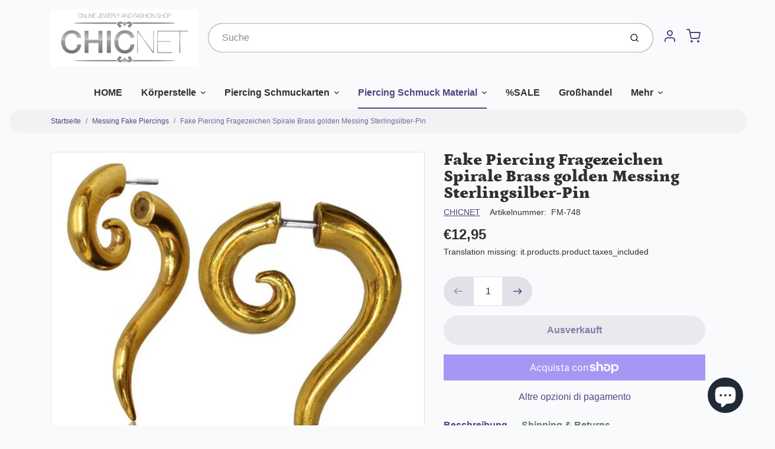

--- FILE ---
content_type: text/html; charset=utf-8
request_url: https://chic-net.de/it/collections/messing-fake-piercings/products/fake-piercing-fragezeichen-spirale-brass-golden-messing-sterlingsilber-pin
body_size: 90781
content:
<!doctype html>

<html class="no-js fake-piercing-fragezeichen-spirale-brass-golden-messing-sterlingsilber-pin product-template" lang="it">

  <head>
<!-- BEAE-GLOBAL-FONT --> 
  <!-- START-BEAE-FONT --> 
<link rel='preconnect' href='https://fonts.googleapis.com'><link rel='preconnect' href='https://fonts.gstatic.com' crossorigin><link rel='preload' href='https://fonts.gstatic.com/s/inter/v20/UcC73FwrK3iLTeHuS_nVMrMxCp50SjIa2JL7W0I5nvwUgHU.woff2' as='font' type='font/woff2' crossorigin='anonymous'>
<link rel='preload' href='https://fonts.gstatic.com/s/inter/v20/UcC73FwrK3iLTeHuS_nVMrMxCp50SjIa0ZL7W0I5nvwUgHU.woff2' as='font' type='font/woff2' crossorigin='anonymous'>
<link rel='preload' href='https://fonts.gstatic.com/s/inter/v20/UcC73FwrK3iLTeHuS_nVMrMxCp50SjIa2ZL7W0I5nvwUgHU.woff2' as='font' type='font/woff2' crossorigin='anonymous'>
<link rel='preload' href='https://fonts.gstatic.com/s/inter/v20/UcC73FwrK3iLTeHuS_nVMrMxCp50SjIa1pL7W0I5nvwUgHU.woff2' as='font' type='font/woff2' crossorigin='anonymous'>
<link rel='preload' href='https://fonts.gstatic.com/s/inter/v20/UcC73FwrK3iLTeHuS_nVMrMxCp50SjIa2pL7W0I5nvwUgHU.woff2' as='font' type='font/woff2' crossorigin='anonymous'>
<link rel='preload' href='https://fonts.gstatic.com/s/inter/v20/UcC73FwrK3iLTeHuS_nVMrMxCp50SjIa25L7W0I5nvwUgHU.woff2' as='font' type='font/woff2' crossorigin='anonymous'>
<link rel='preload' href='https://fonts.gstatic.com/s/inter/v20/UcC73FwrK3iLTeHuS_nVMrMxCp50SjIa1ZL7W0I5nvwU.woff2' as='font' type='font/woff2' crossorigin='anonymous'>
<!-- END-BEAE-FONT -->  
 <!-- END BEAE-GLOBAL-FONT -->
<!-- BEAE-HEADER -->


  
  
  
  <link href="//chic-net.de/cdn/shop/t/68/assets/beae.base.min.css?v=167814568080774979251761156368" rel="stylesheet" type="text/css" media="all" />
  
  
      <style type="text/css" id="beae-global-theme-style">/* cyrillic-ext */
@font-face {
  font-family: 'Inter';
  font-style: normal;
  font-weight: 100;
  font-display: swap;
  src: url(https://fonts.gstatic.com/s/inter/v20/UcC73FwrK3iLTeHuS_nVMrMxCp50SjIa2JL7W0I5nvwUgHU.woff2) format('woff2');
  unicode-range: U+0460-052F, U+1C80-1C8A, U+20B4, U+2DE0-2DFF, U+A640-A69F, U+FE2E-FE2F;
}
/* cyrillic */
@font-face {
  font-family: 'Inter';
  font-style: normal;
  font-weight: 100;
  font-display: swap;
  src: url(https://fonts.gstatic.com/s/inter/v20/UcC73FwrK3iLTeHuS_nVMrMxCp50SjIa0ZL7W0I5nvwUgHU.woff2) format('woff2');
  unicode-range: U+0301, U+0400-045F, U+0490-0491, U+04B0-04B1, U+2116;
}
/* greek-ext */
@font-face {
  font-family: 'Inter';
  font-style: normal;
  font-weight: 100;
  font-display: swap;
  src: url(https://fonts.gstatic.com/s/inter/v20/UcC73FwrK3iLTeHuS_nVMrMxCp50SjIa2ZL7W0I5nvwUgHU.woff2) format('woff2');
  unicode-range: U+1F00-1FFF;
}
/* greek */
@font-face {
  font-family: 'Inter';
  font-style: normal;
  font-weight: 100;
  font-display: swap;
  src: url(https://fonts.gstatic.com/s/inter/v20/UcC73FwrK3iLTeHuS_nVMrMxCp50SjIa1pL7W0I5nvwUgHU.woff2) format('woff2');
  unicode-range: U+0370-0377, U+037A-037F, U+0384-038A, U+038C, U+038E-03A1, U+03A3-03FF;
}
/* vietnamese */
@font-face {
  font-family: 'Inter';
  font-style: normal;
  font-weight: 100;
  font-display: swap;
  src: url(https://fonts.gstatic.com/s/inter/v20/UcC73FwrK3iLTeHuS_nVMrMxCp50SjIa2pL7W0I5nvwUgHU.woff2) format('woff2');
  unicode-range: U+0102-0103, U+0110-0111, U+0128-0129, U+0168-0169, U+01A0-01A1, U+01AF-01B0, U+0300-0301, U+0303-0304, U+0308-0309, U+0323, U+0329, U+1EA0-1EF9, U+20AB;
}
/* latin-ext */
@font-face {
  font-family: 'Inter';
  font-style: normal;
  font-weight: 100;
  font-display: swap;
  src: url(https://fonts.gstatic.com/s/inter/v20/UcC73FwrK3iLTeHuS_nVMrMxCp50SjIa25L7W0I5nvwUgHU.woff2) format('woff2');
  unicode-range: U+0100-02BA, U+02BD-02C5, U+02C7-02CC, U+02CE-02D7, U+02DD-02FF, U+0304, U+0308, U+0329, U+1D00-1DBF, U+1E00-1E9F, U+1EF2-1EFF, U+2020, U+20A0-20AB, U+20AD-20C0, U+2113, U+2C60-2C7F, U+A720-A7FF;
}
/* latin */
@font-face {
  font-family: 'Inter';
  font-style: normal;
  font-weight: 100;
  font-display: swap;
  src: url(https://fonts.gstatic.com/s/inter/v20/UcC73FwrK3iLTeHuS_nVMrMxCp50SjIa1ZL7W0I5nvwU.woff2) format('woff2');
  unicode-range: U+0000-00FF, U+0131, U+0152-0153, U+02BB-02BC, U+02C6, U+02DA, U+02DC, U+0304, U+0308, U+0329, U+2000-206F, U+20AC, U+2122, U+2191, U+2193, U+2212, U+2215, U+FEFF, U+FFFD;
}
/* cyrillic-ext */
@font-face {
  font-family: 'Inter';
  font-style: normal;
  font-weight: 200;
  font-display: swap;
  src: url(https://fonts.gstatic.com/s/inter/v20/UcC73FwrK3iLTeHuS_nVMrMxCp50SjIa2JL7W0I5nvwUgHU.woff2) format('woff2');
  unicode-range: U+0460-052F, U+1C80-1C8A, U+20B4, U+2DE0-2DFF, U+A640-A69F, U+FE2E-FE2F;
}
/* cyrillic */
@font-face {
  font-family: 'Inter';
  font-style: normal;
  font-weight: 200;
  font-display: swap;
  src: url(https://fonts.gstatic.com/s/inter/v20/UcC73FwrK3iLTeHuS_nVMrMxCp50SjIa0ZL7W0I5nvwUgHU.woff2) format('woff2');
  unicode-range: U+0301, U+0400-045F, U+0490-0491, U+04B0-04B1, U+2116;
}
/* greek-ext */
@font-face {
  font-family: 'Inter';
  font-style: normal;
  font-weight: 200;
  font-display: swap;
  src: url(https://fonts.gstatic.com/s/inter/v20/UcC73FwrK3iLTeHuS_nVMrMxCp50SjIa2ZL7W0I5nvwUgHU.woff2) format('woff2');
  unicode-range: U+1F00-1FFF;
}
/* greek */
@font-face {
  font-family: 'Inter';
  font-style: normal;
  font-weight: 200;
  font-display: swap;
  src: url(https://fonts.gstatic.com/s/inter/v20/UcC73FwrK3iLTeHuS_nVMrMxCp50SjIa1pL7W0I5nvwUgHU.woff2) format('woff2');
  unicode-range: U+0370-0377, U+037A-037F, U+0384-038A, U+038C, U+038E-03A1, U+03A3-03FF;
}
/* vietnamese */
@font-face {
  font-family: 'Inter';
  font-style: normal;
  font-weight: 200;
  font-display: swap;
  src: url(https://fonts.gstatic.com/s/inter/v20/UcC73FwrK3iLTeHuS_nVMrMxCp50SjIa2pL7W0I5nvwUgHU.woff2) format('woff2');
  unicode-range: U+0102-0103, U+0110-0111, U+0128-0129, U+0168-0169, U+01A0-01A1, U+01AF-01B0, U+0300-0301, U+0303-0304, U+0308-0309, U+0323, U+0329, U+1EA0-1EF9, U+20AB;
}
/* latin-ext */
@font-face {
  font-family: 'Inter';
  font-style: normal;
  font-weight: 200;
  font-display: swap;
  src: url(https://fonts.gstatic.com/s/inter/v20/UcC73FwrK3iLTeHuS_nVMrMxCp50SjIa25L7W0I5nvwUgHU.woff2) format('woff2');
  unicode-range: U+0100-02BA, U+02BD-02C5, U+02C7-02CC, U+02CE-02D7, U+02DD-02FF, U+0304, U+0308, U+0329, U+1D00-1DBF, U+1E00-1E9F, U+1EF2-1EFF, U+2020, U+20A0-20AB, U+20AD-20C0, U+2113, U+2C60-2C7F, U+A720-A7FF;
}
/* latin */
@font-face {
  font-family: 'Inter';
  font-style: normal;
  font-weight: 200;
  font-display: swap;
  src: url(https://fonts.gstatic.com/s/inter/v20/UcC73FwrK3iLTeHuS_nVMrMxCp50SjIa1ZL7W0I5nvwU.woff2) format('woff2');
  unicode-range: U+0000-00FF, U+0131, U+0152-0153, U+02BB-02BC, U+02C6, U+02DA, U+02DC, U+0304, U+0308, U+0329, U+2000-206F, U+20AC, U+2122, U+2191, U+2193, U+2212, U+2215, U+FEFF, U+FFFD;
}
/* cyrillic-ext */
@font-face {
  font-family: 'Inter';
  font-style: normal;
  font-weight: 300;
  font-display: swap;
  src: url(https://fonts.gstatic.com/s/inter/v20/UcC73FwrK3iLTeHuS_nVMrMxCp50SjIa2JL7W0I5nvwUgHU.woff2) format('woff2');
  unicode-range: U+0460-052F, U+1C80-1C8A, U+20B4, U+2DE0-2DFF, U+A640-A69F, U+FE2E-FE2F;
}
/* cyrillic */
@font-face {
  font-family: 'Inter';
  font-style: normal;
  font-weight: 300;
  font-display: swap;
  src: url(https://fonts.gstatic.com/s/inter/v20/UcC73FwrK3iLTeHuS_nVMrMxCp50SjIa0ZL7W0I5nvwUgHU.woff2) format('woff2');
  unicode-range: U+0301, U+0400-045F, U+0490-0491, U+04B0-04B1, U+2116;
}
/* greek-ext */
@font-face {
  font-family: 'Inter';
  font-style: normal;
  font-weight: 300;
  font-display: swap;
  src: url(https://fonts.gstatic.com/s/inter/v20/UcC73FwrK3iLTeHuS_nVMrMxCp50SjIa2ZL7W0I5nvwUgHU.woff2) format('woff2');
  unicode-range: U+1F00-1FFF;
}
/* greek */
@font-face {
  font-family: 'Inter';
  font-style: normal;
  font-weight: 300;
  font-display: swap;
  src: url(https://fonts.gstatic.com/s/inter/v20/UcC73FwrK3iLTeHuS_nVMrMxCp50SjIa1pL7W0I5nvwUgHU.woff2) format('woff2');
  unicode-range: U+0370-0377, U+037A-037F, U+0384-038A, U+038C, U+038E-03A1, U+03A3-03FF;
}
/* vietnamese */
@font-face {
  font-family: 'Inter';
  font-style: normal;
  font-weight: 300;
  font-display: swap;
  src: url(https://fonts.gstatic.com/s/inter/v20/UcC73FwrK3iLTeHuS_nVMrMxCp50SjIa2pL7W0I5nvwUgHU.woff2) format('woff2');
  unicode-range: U+0102-0103, U+0110-0111, U+0128-0129, U+0168-0169, U+01A0-01A1, U+01AF-01B0, U+0300-0301, U+0303-0304, U+0308-0309, U+0323, U+0329, U+1EA0-1EF9, U+20AB;
}
/* latin-ext */
@font-face {
  font-family: 'Inter';
  font-style: normal;
  font-weight: 300;
  font-display: swap;
  src: url(https://fonts.gstatic.com/s/inter/v20/UcC73FwrK3iLTeHuS_nVMrMxCp50SjIa25L7W0I5nvwUgHU.woff2) format('woff2');
  unicode-range: U+0100-02BA, U+02BD-02C5, U+02C7-02CC, U+02CE-02D7, U+02DD-02FF, U+0304, U+0308, U+0329, U+1D00-1DBF, U+1E00-1E9F, U+1EF2-1EFF, U+2020, U+20A0-20AB, U+20AD-20C0, U+2113, U+2C60-2C7F, U+A720-A7FF;
}
/* latin */
@font-face {
  font-family: 'Inter';
  font-style: normal;
  font-weight: 300;
  font-display: swap;
  src: url(https://fonts.gstatic.com/s/inter/v20/UcC73FwrK3iLTeHuS_nVMrMxCp50SjIa1ZL7W0I5nvwU.woff2) format('woff2');
  unicode-range: U+0000-00FF, U+0131, U+0152-0153, U+02BB-02BC, U+02C6, U+02DA, U+02DC, U+0304, U+0308, U+0329, U+2000-206F, U+20AC, U+2122, U+2191, U+2193, U+2212, U+2215, U+FEFF, U+FFFD;
}
/* cyrillic-ext */
@font-face {
  font-family: 'Inter';
  font-style: normal;
  font-weight: 400;
  font-display: swap;
  src: url(https://fonts.gstatic.com/s/inter/v20/UcC73FwrK3iLTeHuS_nVMrMxCp50SjIa2JL7W0I5nvwUgHU.woff2) format('woff2');
  unicode-range: U+0460-052F, U+1C80-1C8A, U+20B4, U+2DE0-2DFF, U+A640-A69F, U+FE2E-FE2F;
}
/* cyrillic */
@font-face {
  font-family: 'Inter';
  font-style: normal;
  font-weight: 400;
  font-display: swap;
  src: url(https://fonts.gstatic.com/s/inter/v20/UcC73FwrK3iLTeHuS_nVMrMxCp50SjIa0ZL7W0I5nvwUgHU.woff2) format('woff2');
  unicode-range: U+0301, U+0400-045F, U+0490-0491, U+04B0-04B1, U+2116;
}
/* greek-ext */
@font-face {
  font-family: 'Inter';
  font-style: normal;
  font-weight: 400;
  font-display: swap;
  src: url(https://fonts.gstatic.com/s/inter/v20/UcC73FwrK3iLTeHuS_nVMrMxCp50SjIa2ZL7W0I5nvwUgHU.woff2) format('woff2');
  unicode-range: U+1F00-1FFF;
}
/* greek */
@font-face {
  font-family: 'Inter';
  font-style: normal;
  font-weight: 400;
  font-display: swap;
  src: url(https://fonts.gstatic.com/s/inter/v20/UcC73FwrK3iLTeHuS_nVMrMxCp50SjIa1pL7W0I5nvwUgHU.woff2) format('woff2');
  unicode-range: U+0370-0377, U+037A-037F, U+0384-038A, U+038C, U+038E-03A1, U+03A3-03FF;
}
/* vietnamese */
@font-face {
  font-family: 'Inter';
  font-style: normal;
  font-weight: 400;
  font-display: swap;
  src: url(https://fonts.gstatic.com/s/inter/v20/UcC73FwrK3iLTeHuS_nVMrMxCp50SjIa2pL7W0I5nvwUgHU.woff2) format('woff2');
  unicode-range: U+0102-0103, U+0110-0111, U+0128-0129, U+0168-0169, U+01A0-01A1, U+01AF-01B0, U+0300-0301, U+0303-0304, U+0308-0309, U+0323, U+0329, U+1EA0-1EF9, U+20AB;
}
/* latin-ext */
@font-face {
  font-family: 'Inter';
  font-style: normal;
  font-weight: 400;
  font-display: swap;
  src: url(https://fonts.gstatic.com/s/inter/v20/UcC73FwrK3iLTeHuS_nVMrMxCp50SjIa25L7W0I5nvwUgHU.woff2) format('woff2');
  unicode-range: U+0100-02BA, U+02BD-02C5, U+02C7-02CC, U+02CE-02D7, U+02DD-02FF, U+0304, U+0308, U+0329, U+1D00-1DBF, U+1E00-1E9F, U+1EF2-1EFF, U+2020, U+20A0-20AB, U+20AD-20C0, U+2113, U+2C60-2C7F, U+A720-A7FF;
}
/* latin */
@font-face {
  font-family: 'Inter';
  font-style: normal;
  font-weight: 400;
  font-display: swap;
  src: url(https://fonts.gstatic.com/s/inter/v20/UcC73FwrK3iLTeHuS_nVMrMxCp50SjIa1ZL7W0I5nvwU.woff2) format('woff2');
  unicode-range: U+0000-00FF, U+0131, U+0152-0153, U+02BB-02BC, U+02C6, U+02DA, U+02DC, U+0304, U+0308, U+0329, U+2000-206F, U+20AC, U+2122, U+2191, U+2193, U+2212, U+2215, U+FEFF, U+FFFD;
}
/* cyrillic-ext */
@font-face {
  font-family: 'Inter';
  font-style: normal;
  font-weight: 500;
  font-display: swap;
  src: url(https://fonts.gstatic.com/s/inter/v20/UcC73FwrK3iLTeHuS_nVMrMxCp50SjIa2JL7W0I5nvwUgHU.woff2) format('woff2');
  unicode-range: U+0460-052F, U+1C80-1C8A, U+20B4, U+2DE0-2DFF, U+A640-A69F, U+FE2E-FE2F;
}
/* cyrillic */
@font-face {
  font-family: 'Inter';
  font-style: normal;
  font-weight: 500;
  font-display: swap;
  src: url(https://fonts.gstatic.com/s/inter/v20/UcC73FwrK3iLTeHuS_nVMrMxCp50SjIa0ZL7W0I5nvwUgHU.woff2) format('woff2');
  unicode-range: U+0301, U+0400-045F, U+0490-0491, U+04B0-04B1, U+2116;
}
/* greek-ext */
@font-face {
  font-family: 'Inter';
  font-style: normal;
  font-weight: 500;
  font-display: swap;
  src: url(https://fonts.gstatic.com/s/inter/v20/UcC73FwrK3iLTeHuS_nVMrMxCp50SjIa2ZL7W0I5nvwUgHU.woff2) format('woff2');
  unicode-range: U+1F00-1FFF;
}
/* greek */
@font-face {
  font-family: 'Inter';
  font-style: normal;
  font-weight: 500;
  font-display: swap;
  src: url(https://fonts.gstatic.com/s/inter/v20/UcC73FwrK3iLTeHuS_nVMrMxCp50SjIa1pL7W0I5nvwUgHU.woff2) format('woff2');
  unicode-range: U+0370-0377, U+037A-037F, U+0384-038A, U+038C, U+038E-03A1, U+03A3-03FF;
}
/* vietnamese */
@font-face {
  font-family: 'Inter';
  font-style: normal;
  font-weight: 500;
  font-display: swap;
  src: url(https://fonts.gstatic.com/s/inter/v20/UcC73FwrK3iLTeHuS_nVMrMxCp50SjIa2pL7W0I5nvwUgHU.woff2) format('woff2');
  unicode-range: U+0102-0103, U+0110-0111, U+0128-0129, U+0168-0169, U+01A0-01A1, U+01AF-01B0, U+0300-0301, U+0303-0304, U+0308-0309, U+0323, U+0329, U+1EA0-1EF9, U+20AB;
}
/* latin-ext */
@font-face {
  font-family: 'Inter';
  font-style: normal;
  font-weight: 500;
  font-display: swap;
  src: url(https://fonts.gstatic.com/s/inter/v20/UcC73FwrK3iLTeHuS_nVMrMxCp50SjIa25L7W0I5nvwUgHU.woff2) format('woff2');
  unicode-range: U+0100-02BA, U+02BD-02C5, U+02C7-02CC, U+02CE-02D7, U+02DD-02FF, U+0304, U+0308, U+0329, U+1D00-1DBF, U+1E00-1E9F, U+1EF2-1EFF, U+2020, U+20A0-20AB, U+20AD-20C0, U+2113, U+2C60-2C7F, U+A720-A7FF;
}
/* latin */
@font-face {
  font-family: 'Inter';
  font-style: normal;
  font-weight: 500;
  font-display: swap;
  src: url(https://fonts.gstatic.com/s/inter/v20/UcC73FwrK3iLTeHuS_nVMrMxCp50SjIa1ZL7W0I5nvwU.woff2) format('woff2');
  unicode-range: U+0000-00FF, U+0131, U+0152-0153, U+02BB-02BC, U+02C6, U+02DA, U+02DC, U+0304, U+0308, U+0329, U+2000-206F, U+20AC, U+2122, U+2191, U+2193, U+2212, U+2215, U+FEFF, U+FFFD;
}
/* cyrillic-ext */
@font-face {
  font-family: 'Inter';
  font-style: normal;
  font-weight: 600;
  font-display: swap;
  src: url(https://fonts.gstatic.com/s/inter/v20/UcC73FwrK3iLTeHuS_nVMrMxCp50SjIa2JL7W0I5nvwUgHU.woff2) format('woff2');
  unicode-range: U+0460-052F, U+1C80-1C8A, U+20B4, U+2DE0-2DFF, U+A640-A69F, U+FE2E-FE2F;
}
/* cyrillic */
@font-face {
  font-family: 'Inter';
  font-style: normal;
  font-weight: 600;
  font-display: swap;
  src: url(https://fonts.gstatic.com/s/inter/v20/UcC73FwrK3iLTeHuS_nVMrMxCp50SjIa0ZL7W0I5nvwUgHU.woff2) format('woff2');
  unicode-range: U+0301, U+0400-045F, U+0490-0491, U+04B0-04B1, U+2116;
}
/* greek-ext */
@font-face {
  font-family: 'Inter';
  font-style: normal;
  font-weight: 600;
  font-display: swap;
  src: url(https://fonts.gstatic.com/s/inter/v20/UcC73FwrK3iLTeHuS_nVMrMxCp50SjIa2ZL7W0I5nvwUgHU.woff2) format('woff2');
  unicode-range: U+1F00-1FFF;
}
/* greek */
@font-face {
  font-family: 'Inter';
  font-style: normal;
  font-weight: 600;
  font-display: swap;
  src: url(https://fonts.gstatic.com/s/inter/v20/UcC73FwrK3iLTeHuS_nVMrMxCp50SjIa1pL7W0I5nvwUgHU.woff2) format('woff2');
  unicode-range: U+0370-0377, U+037A-037F, U+0384-038A, U+038C, U+038E-03A1, U+03A3-03FF;
}
/* vietnamese */
@font-face {
  font-family: 'Inter';
  font-style: normal;
  font-weight: 600;
  font-display: swap;
  src: url(https://fonts.gstatic.com/s/inter/v20/UcC73FwrK3iLTeHuS_nVMrMxCp50SjIa2pL7W0I5nvwUgHU.woff2) format('woff2');
  unicode-range: U+0102-0103, U+0110-0111, U+0128-0129, U+0168-0169, U+01A0-01A1, U+01AF-01B0, U+0300-0301, U+0303-0304, U+0308-0309, U+0323, U+0329, U+1EA0-1EF9, U+20AB;
}
/* latin-ext */
@font-face {
  font-family: 'Inter';
  font-style: normal;
  font-weight: 600;
  font-display: swap;
  src: url(https://fonts.gstatic.com/s/inter/v20/UcC73FwrK3iLTeHuS_nVMrMxCp50SjIa25L7W0I5nvwUgHU.woff2) format('woff2');
  unicode-range: U+0100-02BA, U+02BD-02C5, U+02C7-02CC, U+02CE-02D7, U+02DD-02FF, U+0304, U+0308, U+0329, U+1D00-1DBF, U+1E00-1E9F, U+1EF2-1EFF, U+2020, U+20A0-20AB, U+20AD-20C0, U+2113, U+2C60-2C7F, U+A720-A7FF;
}
/* latin */
@font-face {
  font-family: 'Inter';
  font-style: normal;
  font-weight: 600;
  font-display: swap;
  src: url(https://fonts.gstatic.com/s/inter/v20/UcC73FwrK3iLTeHuS_nVMrMxCp50SjIa1ZL7W0I5nvwU.woff2) format('woff2');
  unicode-range: U+0000-00FF, U+0131, U+0152-0153, U+02BB-02BC, U+02C6, U+02DA, U+02DC, U+0304, U+0308, U+0329, U+2000-206F, U+20AC, U+2122, U+2191, U+2193, U+2212, U+2215, U+FEFF, U+FFFD;
}
/* cyrillic-ext */
@font-face {
  font-family: 'Inter';
  font-style: normal;
  font-weight: 700;
  font-display: swap;
  src: url(https://fonts.gstatic.com/s/inter/v20/UcC73FwrK3iLTeHuS_nVMrMxCp50SjIa2JL7W0I5nvwUgHU.woff2) format('woff2');
  unicode-range: U+0460-052F, U+1C80-1C8A, U+20B4, U+2DE0-2DFF, U+A640-A69F, U+FE2E-FE2F;
}
/* cyrillic */
@font-face {
  font-family: 'Inter';
  font-style: normal;
  font-weight: 700;
  font-display: swap;
  src: url(https://fonts.gstatic.com/s/inter/v20/UcC73FwrK3iLTeHuS_nVMrMxCp50SjIa0ZL7W0I5nvwUgHU.woff2) format('woff2');
  unicode-range: U+0301, U+0400-045F, U+0490-0491, U+04B0-04B1, U+2116;
}
/* greek-ext */
@font-face {
  font-family: 'Inter';
  font-style: normal;
  font-weight: 700;
  font-display: swap;
  src: url(https://fonts.gstatic.com/s/inter/v20/UcC73FwrK3iLTeHuS_nVMrMxCp50SjIa2ZL7W0I5nvwUgHU.woff2) format('woff2');
  unicode-range: U+1F00-1FFF;
}
/* greek */
@font-face {
  font-family: 'Inter';
  font-style: normal;
  font-weight: 700;
  font-display: swap;
  src: url(https://fonts.gstatic.com/s/inter/v20/UcC73FwrK3iLTeHuS_nVMrMxCp50SjIa1pL7W0I5nvwUgHU.woff2) format('woff2');
  unicode-range: U+0370-0377, U+037A-037F, U+0384-038A, U+038C, U+038E-03A1, U+03A3-03FF;
}
/* vietnamese */
@font-face {
  font-family: 'Inter';
  font-style: normal;
  font-weight: 700;
  font-display: swap;
  src: url(https://fonts.gstatic.com/s/inter/v20/UcC73FwrK3iLTeHuS_nVMrMxCp50SjIa2pL7W0I5nvwUgHU.woff2) format('woff2');
  unicode-range: U+0102-0103, U+0110-0111, U+0128-0129, U+0168-0169, U+01A0-01A1, U+01AF-01B0, U+0300-0301, U+0303-0304, U+0308-0309, U+0323, U+0329, U+1EA0-1EF9, U+20AB;
}
/* latin-ext */
@font-face {
  font-family: 'Inter';
  font-style: normal;
  font-weight: 700;
  font-display: swap;
  src: url(https://fonts.gstatic.com/s/inter/v20/UcC73FwrK3iLTeHuS_nVMrMxCp50SjIa25L7W0I5nvwUgHU.woff2) format('woff2');
  unicode-range: U+0100-02BA, U+02BD-02C5, U+02C7-02CC, U+02CE-02D7, U+02DD-02FF, U+0304, U+0308, U+0329, U+1D00-1DBF, U+1E00-1E9F, U+1EF2-1EFF, U+2020, U+20A0-20AB, U+20AD-20C0, U+2113, U+2C60-2C7F, U+A720-A7FF;
}
/* latin */
@font-face {
  font-family: 'Inter';
  font-style: normal;
  font-weight: 700;
  font-display: swap;
  src: url(https://fonts.gstatic.com/s/inter/v20/UcC73FwrK3iLTeHuS_nVMrMxCp50SjIa1ZL7W0I5nvwU.woff2) format('woff2');
  unicode-range: U+0000-00FF, U+0131, U+0152-0153, U+02BB-02BC, U+02C6, U+02DA, U+02DC, U+0304, U+0308, U+0329, U+2000-206F, U+20AC, U+2122, U+2191, U+2193, U+2212, U+2215, U+FEFF, U+FFFD;
}
/* cyrillic-ext */
@font-face {
  font-family: 'Inter';
  font-style: normal;
  font-weight: 800;
  font-display: swap;
  src: url(https://fonts.gstatic.com/s/inter/v20/UcC73FwrK3iLTeHuS_nVMrMxCp50SjIa2JL7W0I5nvwUgHU.woff2) format('woff2');
  unicode-range: U+0460-052F, U+1C80-1C8A, U+20B4, U+2DE0-2DFF, U+A640-A69F, U+FE2E-FE2F;
}
/* cyrillic */
@font-face {
  font-family: 'Inter';
  font-style: normal;
  font-weight: 800;
  font-display: swap;
  src: url(https://fonts.gstatic.com/s/inter/v20/UcC73FwrK3iLTeHuS_nVMrMxCp50SjIa0ZL7W0I5nvwUgHU.woff2) format('woff2');
  unicode-range: U+0301, U+0400-045F, U+0490-0491, U+04B0-04B1, U+2116;
}
/* greek-ext */
@font-face {
  font-family: 'Inter';
  font-style: normal;
  font-weight: 800;
  font-display: swap;
  src: url(https://fonts.gstatic.com/s/inter/v20/UcC73FwrK3iLTeHuS_nVMrMxCp50SjIa2ZL7W0I5nvwUgHU.woff2) format('woff2');
  unicode-range: U+1F00-1FFF;
}
/* greek */
@font-face {
  font-family: 'Inter';
  font-style: normal;
  font-weight: 800;
  font-display: swap;
  src: url(https://fonts.gstatic.com/s/inter/v20/UcC73FwrK3iLTeHuS_nVMrMxCp50SjIa1pL7W0I5nvwUgHU.woff2) format('woff2');
  unicode-range: U+0370-0377, U+037A-037F, U+0384-038A, U+038C, U+038E-03A1, U+03A3-03FF;
}
/* vietnamese */
@font-face {
  font-family: 'Inter';
  font-style: normal;
  font-weight: 800;
  font-display: swap;
  src: url(https://fonts.gstatic.com/s/inter/v20/UcC73FwrK3iLTeHuS_nVMrMxCp50SjIa2pL7W0I5nvwUgHU.woff2) format('woff2');
  unicode-range: U+0102-0103, U+0110-0111, U+0128-0129, U+0168-0169, U+01A0-01A1, U+01AF-01B0, U+0300-0301, U+0303-0304, U+0308-0309, U+0323, U+0329, U+1EA0-1EF9, U+20AB;
}
/* latin-ext */
@font-face {
  font-family: 'Inter';
  font-style: normal;
  font-weight: 800;
  font-display: swap;
  src: url(https://fonts.gstatic.com/s/inter/v20/UcC73FwrK3iLTeHuS_nVMrMxCp50SjIa25L7W0I5nvwUgHU.woff2) format('woff2');
  unicode-range: U+0100-02BA, U+02BD-02C5, U+02C7-02CC, U+02CE-02D7, U+02DD-02FF, U+0304, U+0308, U+0329, U+1D00-1DBF, U+1E00-1E9F, U+1EF2-1EFF, U+2020, U+20A0-20AB, U+20AD-20C0, U+2113, U+2C60-2C7F, U+A720-A7FF;
}
/* latin */
@font-face {
  font-family: 'Inter';
  font-style: normal;
  font-weight: 800;
  font-display: swap;
  src: url(https://fonts.gstatic.com/s/inter/v20/UcC73FwrK3iLTeHuS_nVMrMxCp50SjIa1ZL7W0I5nvwU.woff2) format('woff2');
  unicode-range: U+0000-00FF, U+0131, U+0152-0153, U+02BB-02BC, U+02C6, U+02DA, U+02DC, U+0304, U+0308, U+0329, U+2000-206F, U+20AC, U+2122, U+2191, U+2193, U+2212, U+2215, U+FEFF, U+FFFD;
}
/* cyrillic-ext */
@font-face {
  font-family: 'Inter';
  font-style: normal;
  font-weight: 900;
  font-display: swap;
  src: url(https://fonts.gstatic.com/s/inter/v20/UcC73FwrK3iLTeHuS_nVMrMxCp50SjIa2JL7W0I5nvwUgHU.woff2) format('woff2');
  unicode-range: U+0460-052F, U+1C80-1C8A, U+20B4, U+2DE0-2DFF, U+A640-A69F, U+FE2E-FE2F;
}
/* cyrillic */
@font-face {
  font-family: 'Inter';
  font-style: normal;
  font-weight: 900;
  font-display: swap;
  src: url(https://fonts.gstatic.com/s/inter/v20/UcC73FwrK3iLTeHuS_nVMrMxCp50SjIa0ZL7W0I5nvwUgHU.woff2) format('woff2');
  unicode-range: U+0301, U+0400-045F, U+0490-0491, U+04B0-04B1, U+2116;
}
/* greek-ext */
@font-face {
  font-family: 'Inter';
  font-style: normal;
  font-weight: 900;
  font-display: swap;
  src: url(https://fonts.gstatic.com/s/inter/v20/UcC73FwrK3iLTeHuS_nVMrMxCp50SjIa2ZL7W0I5nvwUgHU.woff2) format('woff2');
  unicode-range: U+1F00-1FFF;
}
/* greek */
@font-face {
  font-family: 'Inter';
  font-style: normal;
  font-weight: 900;
  font-display: swap;
  src: url(https://fonts.gstatic.com/s/inter/v20/UcC73FwrK3iLTeHuS_nVMrMxCp50SjIa1pL7W0I5nvwUgHU.woff2) format('woff2');
  unicode-range: U+0370-0377, U+037A-037F, U+0384-038A, U+038C, U+038E-03A1, U+03A3-03FF;
}
/* vietnamese */
@font-face {
  font-family: 'Inter';
  font-style: normal;
  font-weight: 900;
  font-display: swap;
  src: url(https://fonts.gstatic.com/s/inter/v20/UcC73FwrK3iLTeHuS_nVMrMxCp50SjIa2pL7W0I5nvwUgHU.woff2) format('woff2');
  unicode-range: U+0102-0103, U+0110-0111, U+0128-0129, U+0168-0169, U+01A0-01A1, U+01AF-01B0, U+0300-0301, U+0303-0304, U+0308-0309, U+0323, U+0329, U+1EA0-1EF9, U+20AB;
}
/* latin-ext */
@font-face {
  font-family: 'Inter';
  font-style: normal;
  font-weight: 900;
  font-display: swap;
  src: url(https://fonts.gstatic.com/s/inter/v20/UcC73FwrK3iLTeHuS_nVMrMxCp50SjIa25L7W0I5nvwUgHU.woff2) format('woff2');
  unicode-range: U+0100-02BA, U+02BD-02C5, U+02C7-02CC, U+02CE-02D7, U+02DD-02FF, U+0304, U+0308, U+0329, U+1D00-1DBF, U+1E00-1E9F, U+1EF2-1EFF, U+2020, U+20A0-20AB, U+20AD-20C0, U+2113, U+2C60-2C7F, U+A720-A7FF;
}
/* latin */
@font-face {
  font-family: 'Inter';
  font-style: normal;
  font-weight: 900;
  font-display: swap;
  src: url(https://fonts.gstatic.com/s/inter/v20/UcC73FwrK3iLTeHuS_nVMrMxCp50SjIa1ZL7W0I5nvwU.woff2) format('woff2');
  unicode-range: U+0000-00FF, U+0131, U+0152-0153, U+02BB-02BC, U+02C6, U+02DA, U+02DC, U+0304, U+0308, U+0329, U+2000-206F, U+20AC, U+2122, U+2191, U+2193, U+2212, U+2215, U+FEFF, U+FFFD;
}


            :root {
                --rows: 10;
                --beae-site-max-width: 1920px;
            }
            
        :root{--beae-global-colors-accent: #dc2626;--beae-global-colors-background: #e7e7e7;--beae-global-colors-primary: #171717;--beae-global-colors-secondary: #171717;--beae-global-colors-text: #171717;--beae-global-colors-primary_50: #e6e6e6;--beae-global-colors-primary_100: #dadada;--beae-global-colors-primary_200: #cfcfcf;--beae-global-colors-primary_300: #b8b8b8;--beae-global-colors-primary_400: #8a8a8a;--beae-global-colors-primary_500: #5c5c5c;--beae-global-colors-primary_600: #171717;--beae-global-colors-primary_700: #141414;--beae-global-colors-primary_800: #121212;--beae-global-colors-primary_900: #0c0c0c;--beae-global-colors-primary_950: #070707;--beae-global-colors-secondary_50: #e6e6e6;--beae-global-colors-secondary_100: #dadada;--beae-global-colors-secondary_200: #cfcfcf;--beae-global-colors-secondary_300: #b8b8b8;--beae-global-colors-secondary_400: #8a8a8a;--beae-global-colors-secondary_500: #5c5c5c;--beae-global-colors-secondary_600: #171717;--beae-global-colors-secondary_700: #141414;--beae-global-colors-secondary_800: #121212;--beae-global-colors-secondary_900: #0c0c0c;--beae-global-colors-secondary_950: #070707;--beae-global-colors-text_50: #e6e6e6;--beae-global-colors-text_100: #dadada;--beae-global-colors-text_200: #cfcfcf;--beae-global-colors-text_300: #b8b8b8;--beae-global-colors-text_400: #8a8a8a;--beae-global-colors-text_500: #5c5c5c;--beae-global-colors-text_600: #171717;--beae-global-colors-text_700: #141414;--beae-global-colors-text_800: #121212;--beae-global-colors-text_900: #0c0c0c;--beae-global-colors-text_950: #070707;--beae-global-colors-accent_50: #fef2f2;--beae-global-colors-accent_100: #fee2e2;--beae-global-colors-accent_200: #fecaca;--beae-global-colors-accent_300: #fca5a5;--beae-global-colors-accent_400: #f87171;--beae-global-colors-accent_500: #ef4444;--beae-global-colors-accent_600: #dc2626;--beae-global-colors-accent_700: #b91c1c;--beae-global-colors-accent_800: #991b1b;--beae-global-colors-accent_900: #7f1d1d;--beae-global-colors-accent_950: #450a0a;--beae-global-colors-background_50: #fbfbfb;--beae-global-colors-background_100: #fafafa;--beae-global-colors-background_200: #f9f9f9;--beae-global-colors-background_300: #f7f7f7;--beae-global-colors-background_400: #f2f2f2;--beae-global-colors-background_500: #eeeeee;--beae-global-colors-background_600: #e7e7e7;--beae-global-colors-background_700: #dfdfdf;--beae-global-colors-background_800: #d8d8d8;--beae-global-colors-background_900: #c8c8c8;--beae-global-colors-background_950: #b9b9b9;--beae-global-colors-white: white;--beae-global-colors-black: black;--beae-global-colors-transparent: transparent;--beae-page-width: 1470px;--beae-site-margin: 30px;--beae-site-margin-mobile: 15px;--beae-pageWidth: 1200px;} .beae-btn-pr{font-size: calc(16px * var(--text-ratio, 1))  ;line-height: calc(24px * var(--text-ratio, 1))  ;letter-spacing: -0.48px;text-transform: capitalize;font-weight: 600;font-style: normal;text-decoration: none;font-family: 'Inter', sans-serif;color: var(--beae-global-colors-white);background: var(--beae-global-colors-primary_600);border-style: solid;border-color: #000000;border-width: 0px;border-radius: 6px;box-shadow: 0px 0px 0px 0px black;padding-left: 38px;padding-right: 38px;padding-top: 16px;padding-bottom: 16px;}  .beae-btn-pr:hover{color: var(--beae-global-colors-white);background: var(--beae-global-colors-primary_500);box-shadow: none;border-style: solid;border-color: #000000;border-width: 0px;border-radius: 6px;}  .beae-btn-se{color: var(--beae-global-colors-black);font-size: calc(16px * var(--text-ratio, 1))  ;line-height: calc(24px * var(--text-ratio, 1))  ;text-transform: capitalize;font-weight: 600;letter-spacing: -0.48px;font-style: normal;text-decoration: none;font-family: 'Inter', sans-serif;background: var(--beae-global-colors-background_600);border-style: solid;border-color: #000000;border-width: 0px;border-radius: 6px;box-shadow: 0px 0px 0px 0px black;padding-right: 38px;padding-left: 38px;padding-top: 16px;padding-bottom: 16px;}  .beae-btn-se:hover{color: var(--beae-global-colors-white);background: var(--beae-global-colors-black);border-style: solid;border-color: #000000;border-width: 0px;border-radius: 6px;}  .beae-btn-te{font-size: calc(16px * var(--text-ratio, 1))  ;line-height: calc(24px * var(--text-ratio, 1))  ;text-transform: capitalize;font-weight: 600;letter-spacing: -0.48px;font-style: normal;text-decoration: underline;font-family: 'Inter', sans-serif;color: var(--beae-global-colors-text_600);border-style: solid;border-width: 0px;background: var(--beae-global-colors-transparent);border-radius: 0px;box-shadow: 0px 0px 0px 0px black;}  .beae-btn-te:hover{color: var(--beae-global-colors-text_500);border-style: solid;border-color: #000000;border-width: 0px;background: var(--beae-global-colors-transparent);border-radius: 0px;}  .beae-typo-h1{font-size: calc(68px * var(--text-ratio, 1))  ;line-height: calc(80px * var(--text-ratio, 1))  ;color:var(--beae-global-colors-text_600);letter-spacing:-3.36px;text-transform:none;font-weight:700;font-style:normal;text-decoration:none;font-family: 'Inter', sans-serif;} .beae-typo-h2{font-size: calc(58px * var(--text-ratio, 1))  ;line-height: calc(69px * var(--text-ratio, 1))  ;color:var(--beae-global-colors-text_600);text-transform:none;font-weight:700;letter-spacing:-2.88px;font-style:normal;text-decoration:none;font-family: 'Inter', sans-serif;} .beae-typo-h3{font-size: calc(45px * var(--text-ratio, 1))  ;line-height: calc(54px * var(--text-ratio, 1))  ;color:var(--beae-global-colors-text_600);text-transform:none;font-weight:700;letter-spacing:-2.24px;font-style:normal;text-decoration:none;font-family: 'Inter', sans-serif;} .beae-typo-h4{font-size: calc(38px * var(--text-ratio, 1))  ;line-height: calc(46px * var(--text-ratio, 1))  ;color:var(--beae-global-colors-text_600);text-transform:none;letter-spacing:-1.92px;font-weight:700;font-style:normal;text-decoration:none;font-family: 'Inter', sans-serif;} .beae-typo-h5{line-height: calc(38px * var(--text-ratio, 1))  ;color:var(--beae-global-colors-text_600);text-transform:none;font-weight:700;letter-spacing:-1.6px;font-style:normal;text-decoration:none;font-family: 'Inter', sans-serif;font-size: calc(32px * var(--text-ratio, 1))  ;} .beae-typo-h6{font-size: calc(29px * var(--text-ratio, 1))  ;line-height: calc(34px * var(--text-ratio, 1))  ;color:var(--beae-global-colors-text_900);font-weight:700;text-transform:none;letter-spacing:-1.44px;font-style:normal;text-decoration:none;font-family: 'Inter', sans-serif;} .beae-typo-p1{font-size: calc(22px * var(--text-ratio, 1))  ;line-height: calc(31px * var(--text-ratio, 1))  ;color:var(--beae-global-colors-text_500);text-transform:none;font-weight:400;letter-spacing:-0.672px;font-style:normal;text-decoration:none;font-family: 'Inter', sans-serif;} .beae-typo-p2{line-height: calc(27px * var(--text-ratio, 1))  ;font-size: calc(19px * var(--text-ratio, 1))  ;color:var(--beae-global-colors-text_500);font-weight:400;letter-spacing:-0.576px;text-transform:none;font-style:normal;text-decoration:none;font-family: 'Inter', sans-serif;} .beae-typo-p3{font-size: calc(16px * var(--text-ratio, 1))  ;line-height: calc(22px * var(--text-ratio, 1))  ;color:var(--beae-global-colors-text_500);font-weight:400;letter-spacing:-0.48px;text-transform:none;font-style:normal;text-decoration:none;font-family: 'Inter', sans-serif;} @media screen and (max-width: 768px) {
       .beae-btn-pr{font-size: calc(14px  * var(--text-ratio, 1)) !important ;line-height: calc(20px  * var(--text-ratio, 1)) !important ;letter-spacing: -0.42px !important;font-weight: 600 !important;padding: 13px 30px 13px 30px;}  .beae-btn-se{font-size: calc(14px  * var(--text-ratio, 1)) !important ;line-height: calc(20px  * var(--text-ratio, 1)) !important ;font-weight: 600 !important;letter-spacing: -0.42px !important;padding: 13px 30px 13px 30px;}  .beae-btn-te{font-size: calc(14px  * var(--text-ratio, 1)) !important ;line-height: calc(20px  * var(--text-ratio, 1)) !important ;font-weight: 600 !important;letter-spacing: -0.42px !important;}  .beae-typo-h1{font-size: calc(51px * var(--text-ratio, 1))  ;line-height: calc(61px * var(--text-ratio, 1))  ;letter-spacing: -2.56px;font-weight: 700;color: var(--beae-global-colors-text_600);} .beae-typo-h2{font-size: calc(42px * var(--text-ratio, 1))  ;line-height: calc(50px * var(--text-ratio, 1))  ;letter-spacing: -2.08px;font-weight: 700;color: var(--beae-global-colors-text_600);} .beae-typo-h3{font-size: calc(37px * var(--text-ratio, 1))  ;line-height: calc(44px * var(--text-ratio, 1))  ;letter-spacing: -1.84px;font-weight: 700;color: var(--beae-global-colors-text_600);} .beae-typo-h4{font-size: calc(34px * var(--text-ratio, 1))  ;line-height: calc(40px * var(--text-ratio, 1))  ;letter-spacing: -1.68px;font-weight: 700;color: var(--beae-global-colors-text_600);} .beae-typo-h5{font-size: calc(29px * var(--text-ratio, 1))  ;line-height: calc(35px * var(--text-ratio, 1))  ;letter-spacing: -1.44px;font-weight: 700;color: var(--beae-global-colors-text_600);} .beae-typo-h6{font-size: calc(19px * var(--text-ratio, 1))  ;line-height: calc(26px * var(--text-ratio, 1))  ;letter-spacing: -0.576px;font-weight: 700;color: var(--beae-global-colors-text_600);} .beae-typo-p1{font-size: calc(19px * var(--text-ratio, 1))  ;line-height: calc(26px * var(--text-ratio, 1))  ;letter-spacing: -0.576px;font-weight: 400;color: var(--beae-global-colors-text_500);} .beae-typo-p2{line-height: calc(22px * var(--text-ratio, 1))  ;font-size: calc(16px * var(--text-ratio, 1))  ;letter-spacing: -0.48px;font-weight: 400;color: var(--beae-global-colors-text_500);} .beae-typo-p3{font-size: calc(13px * var(--text-ratio, 1))  ;line-height: calc(18px * var(--text-ratio, 1))  ;letter-spacing: -0.384px;font-weight: 400;color: var(--beae-global-colors-text_500);}
  }:root {
    --beae-global-colors-white: white;
    --beae-global-colors-black: black;
    --beae-global-colors-transparent: transparent;
  --beae-global-colors-white: white;--beae-global-colors-black: black;--beae-global-colors-transparent: transparent;--be-h1-fs: 68px;--be-h1-lh: 80px;--be-h1-c: var(--beae-global-colors-text_600);--be-h1-fs-M: 51px;--be-h1-lh-M: 61px;--be-h1-ls: -3.36px;--be-h1-tt: none;--be-h1-fw: 700;--be-h1-ls-M: -2.56px;--be-h1-fst: normal;--be-h1-td: none;--be-h1-ff: 'Inter', sans-serif;--be-h1-fw-M: 700;--be-h1-c-M: var(--beae-global-colors-text_600);--be-h2-fs: 58px;--be-h2-lh: 69px;--be-h2-c: var(--beae-global-colors-text_600);--be-h2-fs-M: 42px;--be-h2-lh-M: 50px;--be-h2-tt: none;--be-h2-fw: 700;--be-h2-ls: -2.88px;--be-h2-ls-M: -2.08px;--be-h2-fst: normal;--be-h2-td: none;--be-h2-ff: 'Inter', sans-serif;--be-h2-fw-M: 700;--be-h2-c-M: var(--beae-global-colors-text_600);--be-h3-fs: 45px;--be-h3-lh: 54px;--be-h3-fs-M: 37px;--be-h3-lh-M: 44px;--be-h3-c: var(--beae-global-colors-text_600);--be-h3-tt: none;--be-h3-fw: 700;--be-h3-ls: -2.24px;--be-h3-ls-M: -1.84px;--be-h3-fst: normal;--be-h3-td: none;--be-h3-ff: 'Inter', sans-serif;--be-h3-fw-M: 700;--be-h3-c-M: var(--beae-global-colors-text_600);--be-h4-fs: 38px;--be-h4-lh: 46px;--be-h4-fs-M: 34px;--be-h4-lh-M: 40px;--be-h4-c: var(--beae-global-colors-text_600);--be-h4-tt: none;--be-h4-ls: -1.92px;--be-h4-fw: 700;--be-h4-ls-M: -1.68px;--be-h4-fst: normal;--be-h4-td: none;--be-h4-ff: 'Inter', sans-serif;--be-h4-fw-M: 700;--be-h4-c-M: var(--beae-global-colors-text_600);--be-h5-lh: 38px;--be-h5-fs-M: 29px;--be-h5-lh-M: 35px;--be-h5-c: var(--beae-global-colors-text_600);--be-h5-tt: none;--be-h5-fw: 700;--be-h5-ls: -1.6px;--be-h5-ls-M: -1.44px;--be-h5-fst: normal;--be-h5-td: none;--be-h5-ff: 'Inter', sans-serif;--be-h5-fw-M: 700;--be-h5-c-M: var(--beae-global-colors-text_600);--be-h5-fs: 32px;--be-h6-fs: 29px;--be-h6-lh: 34px;--be-h6-fs-M: 19px;--be-h6-lh-M: 26px;--be-h6-c: var(--beae-global-colors-text_900);--be-h6-fw: 700;--be-h6-tt: none;--be-h6-ls: -1.44px;--be-h6-ls-M: -0.576px;--be-h6-fst: normal;--be-h6-td: none;--be-h6-ff: 'Inter', sans-serif;--be-h6-fw-M: 700;--be-h6-c-M: var(--beae-global-colors-text_600);--be-p1-fs: 22px;--be-p1-lh: 31px;--be-p1-fs-M: 19px;--be-p1-lh-M: 26px;--be-p1-c: var(--beae-global-colors-text_500);--be-p1-tt: none;--be-p1-fw: 400;--be-p1-ls-M: -0.576px;--be-p1-ls: -0.672px;--be-p1-fst: normal;--be-p1-td: none;--be-p1-ff: 'Inter', sans-serif;--be-p1-fw-M: 400;--be-p1-c-M: var(--beae-global-colors-text_500);--be-p2-lh: 27px;--be-p2-lh-M: 22px;--be-p2-fs: 19px;--be-p2-fs-M: 16px;--be-p2-c: var(--beae-global-colors-text_500);--be-p2-fw: 400;--be-p2-ls-M: -0.48px;--be-p2-ls: -0.576px;--be-p2-tt: none;--be-p2-fst: normal;--be-p2-td: none;--be-p2-ff: 'Inter', sans-serif;--be-p2-fw-M: 400;--be-p2-c-M: var(--beae-global-colors-text_500);--be-p3-fs: 16px;--be-p3-lh: 22px;--be-p3-fs-M: 13px;--be-p3-lh-M: 18px;--be-p3-c: var(--beae-global-colors-text_500);--be-p3-fw: 400;--be-p3-ls-M: -0.384px;--be-p3-ls: -0.48px;--be-p3-tt: none;--be-p3-fst: normal;--be-p3-td: none;--be-p3-ff: 'Inter', sans-serif;--be-p3-fw-M: 400;--be-p3-c-M: var(--beae-global-colors-text_500); --be-btn-pr-fs: 16px;
--be-btn-pr-lh: 24px;
--be-btn-pr-ls: -0.48px;
--be-btn-pr-tt: capitalize;
--be-btn-pr-fw: 600;
--be-btn-pr-fst: normal;
--be-btn-pr-td: none;
--be-btn-pr-ff: 'Inter', sans-serif;
--be-btn-pr-c: var(--beae-global-colors-white);
--be-btn-pr-b: var(--beae-global-colors-primary_600);
--be-btn-pr-bst: solid;
--be-btn-pr-bc: #000000;
--be-btn-pr-bw: 0px;
--be-btn-pr-br: 6px;
--be-btn-pr-bs: 0px 0px 0px 0px black;
--be-btn-pr-pl: 38px;
--be-btn-pr-pr: 38px;
--be-btn-pr-pt: 16px;
--be-btn-pr-pb: 16px;  --be-btn-pr-cH: var(--beae-global-colors-white);
--be-btn-pr-bH: var(--beae-global-colors-primary_500);
--be-btn-pr-bsH: none;
--be-btn-pr-bstH: solid;
--be-btn-pr-bcH: #000000;
--be-btn-pr-bwH: 0px;
--be-btn-pr-brH: 6px;  --be-btn-pr-fs-M: 14px !important;
--be-btn-pr-lh-M: 20px !important;
--be-btn-pr-ls-M: -0.42px !important;
--be-btn-pr-fw-M: 600 !important;
--be-btn-pr-p-M: 13px 30px 13px 30px;  --be-btn-se-c: var(--beae-global-colors-black);
--be-btn-se-fs: 16px;
--be-btn-se-lh: 24px;
--be-btn-se-tt: capitalize;
--be-btn-se-fw: 600;
--be-btn-se-ls: -0.48px;
--be-btn-se-fst: normal;
--be-btn-se-td: none;
--be-btn-se-ff: 'Inter', sans-serif;
--be-btn-se-b: var(--beae-global-colors-background_600);
--be-btn-se-bst: solid;
--be-btn-se-bc: #000000;
--be-btn-se-bw: 0px;
--be-btn-se-br: 6px;
--be-btn-se-bs: 0px 0px 0px 0px black;
--be-btn-se-pr: 38px;
--be-btn-se-pl: 38px;
--be-btn-se-pt: 16px;
--be-btn-se-pb: 16px;  --be-btn-se-cH: var(--beae-global-colors-white);
--be-btn-se-bH: var(--beae-global-colors-black);
--be-btn-se-bstH: solid;
--be-btn-se-bcH: #000000;
--be-btn-se-bwH: 0px;
--be-btn-se-brH: 6px;  --be-btn-se-fs-M: 14px !important;
--be-btn-se-lh-M: 20px !important;
--be-btn-se-fw-M: 600 !important;
--be-btn-se-ls-M: -0.42px !important;
--be-btn-se-p-M: 13px 30px 13px 30px;  --be-btn-te-fs: 16px;
--be-btn-te-lh: 24px;
--be-btn-te-tt: capitalize;
--be-btn-te-fw: 600;
--be-btn-te-ls: -0.48px;
--be-btn-te-fst: normal;
--be-btn-te-td: underline;
--be-btn-te-ff: 'Inter', sans-serif;
--be-btn-te-c: var(--beae-global-colors-text_600);
--be-btn-te-bst: solid;
--be-btn-te-bw: 0px;
--be-btn-te-b: var(--beae-global-colors-transparent);
--be-btn-te-br: 0px;
--be-btn-te-bs: 0px 0px 0px 0px black;  --be-btn-te-cH: var(--beae-global-colors-text_500);
--be-btn-te-bstH: solid;
--be-btn-te-bcH: #000000;
--be-btn-te-bwH: 0px;
--be-btn-te-bH: var(--beae-global-colors-transparent);
--be-btn-te-brH: 0px;  --be-btn-te-fs-M: 14px !important;
--be-btn-te-lh-M: 20px !important;
--be-btn-te-fw-M: 600 !important;
--be-btn-te-ls-M: -0.42px !important; }</style>
  
      
  <script src="//chic-net.de/cdn/shop/t/68/assets/beae.base.min.js?v=149330802727853746701761156370" defer="defer"></script>
  <script>
    window.BEAE_HELPER = {
        routes: {
            cart_url: "/it/cart",
            root_url: "/it"
        },
        lang: "it",
        available_lang: {"shop_locale":{"locale":"it","enabled":true,"primary":false,"published":true}}
    };
  </script><script>
      try {
        const beaeRecentlyViewedProducts = new Set(JSON.parse(localStorage.getItem("beaeRecentlyViewedProducts") || "[]"));
        beaeRecentlyViewedProducts.delete(6930895012001); // Delete first to re-move the product
        beaeRecentlyViewedProducts.add(6930895012001);
        localStorage.setItem("beaeRecentlyViewedProducts", JSON.stringify(Array.from(beaeRecentlyViewedProducts.values()).reverse()));
      } catch (e) {
        // Safari in private mode does not allow setting item, we silently fail
      }
      </script><!-- END BEAE-HEADER -->

    <meta charset="utf-8">
<meta http-equiv="X-UA-Compatible" content="IE=edge,chrome=1">
<meta name="theme-color" content="#f0a73e">
<meta name="viewport" content="width=device-width,initial-scale=1">
<link rel="canonical" href="https://chic-net.de/it/products/fake-piercing-fragezeichen-spirale-brass-golden-messing-sterlingsilber-pin">


  <link rel="shortcut icon" href="//chic-net.de/cdn/shop/files/WP_124_32x32.jpg?v=1666262844" type="image/png">






<title>Fake Piercing Fragezeichen Spirale Brass golden Messing Sterlingsilber-Pin | chic-net.de</title>


  <meta name="description" content="die goldene Brass Fragezeichen Spirale schmückt das Ohr als Fake Piercing !">


    <meta property="og:site_name" content="chic-net.de">


  <meta property="og:type" content="product">
  <meta property="og:title" content="Fake Piercing Fragezeichen Spirale Brass golden Messing Sterlingsilber-Pin">
  <meta property="og:url" content="https://chic-net.de/it/products/fake-piercing-fragezeichen-spirale-brass-golden-messing-sterlingsilber-pin">
  <meta property="og:description" content="Das gold glänzende Fake Piercing zeigt eine langgezogene Spirale in Fragezeichen Form und ist mit normalen, nicht gedehnten Ohrlöchern tragbar. Es sieht beim Tragen realistisch wie ein echtes Piercing aus. Die Fragezeichen Spirale besteht aus Messing, der Bügel aus 925er Sterlingsilber. Die lange Spirale misst 23 mm Breite auf 35 mm Länge.Schmuckdetails: 

Metall: Messing, 925er Sterlingsilber. 

Durchmesser des Bügels: ca. 0,8 mm, geeignet für ungedehnte Ohrlöcher. 

! Preis pro Piercing. Für ein Paar bitte zwei Stück bestellen !

 

">
  
    <meta property="og:image" content="http://chic-net.de/cdn/shop/files/1137595_Product_1200x630.jpg?v=1700772514">
    <meta property="og:image:secure_url" content="https://chic-net.de/cdn/shop/files/1137595_Product_1200x630.jpg?v=1700772514">
    <meta property="og:image:width" content="1200"/>
    <meta property="og:image:height" content="630"/>
  
  <meta property="og:price:amount" content="12,95">
  <meta property="og:price:currency" content="EUR">



  <meta name="twitter:card" content="summary">



  <meta name="twitter:site" content="@chicnet1">



  <meta name="twitter:title" content="Fake Piercing Fragezeichen Spirale Brass golden Messing Sterlingsilber-Pin">
  <meta name="twitter:description" content="Das gold glänzende Fake Piercing zeigt eine langgezogene Spirale in Fragezeichen Form und ist mit normalen, nicht gedehnten Ohrlöchern tragbar. Es sieht beim Tragen realistisch wie ein echtes Piercing">
  <meta name="twitter:image" content="https://chic-net.de/cdn/shop/files/1137595_Product_1200x630.jpg?v=1700772514">
  <meta name="twitter:image:width" content="1024">
  <meta name="twitter:image:height" content="1024">


<link rel="preconnect" href="https://cdn.shopify.com" crossorigin>
    <link rel="preconnect" href="https://fonts.shopify.com" crossorigin>
    <link rel="preload" as="font" href="//chic-net.de/cdn/fonts/petrona/petrona_n9.45dc7c900b80a31e32a4cdf33fb5c0c429861477.woff2" type="font/woff2" crossorigin>
    <link rel="preload" as="font" href="" type="font/woff2" crossorigin>
    <link rel="preconnect" href="https://monorail-edge.shopifysvc.com">

    <style data-shopify>

:root {
  /* COLORS */

  --color:#303030;
  --color-mix: #808182;
  --link-color: #4e4681;
  --link-color-mix: #928eb2;
  --link-color-light: #8879e7;
  --link-color-hover: #4e34f1;
  --bg-color: #f9fafc;
  --bg-color-dark: #93a5c9;
  --bg-color-mix-1: #e5e6e8;
  --bg-color-mix-2: #e8e8f0;
  --bg-color-mix-3: #bbbbbd;
  --bg-color-mix-4: #f1f2f4;
  --form-color: #121212;
  --bg-color-nav: #eff0f3;
  --regular-price-color: #277b73;
  --sale-price-color: #af3737;
  --header-logo-color: #303030;
  --footer-logo-color: #ffffff;
  --footer-color: #bdc0c2;
  --footer-bg-color: #1b1735;
  --btn-color: #303030;
  --btn-bg-color: #f0a73e;
  --secondary-btn-color: #4e4681;
  --secondary-btn-bg-color: #e1e2e8;
  --secondary-btn-bg-color-light: #eff0f3;
  --secondary-btn-bg-hover: #c4c6d2;
  --border-color: #e5e6e8;
  --product-grid-border-color: rgba(0,0,0,0);
  --facet-btn-bg-color: #f0f0f1;
  --facet-btn-color-bg-active: #716aa2;

  /* TYPOGRAPHY */

  --font-family: Helvetica,Arial, sans-serif;
  --font-size: 1.0rem;
  --font-weight: 400;
  --font-style: normal;
  --h16-font-family: Petrona,serif;
  --h16-font-weight: 900;
  --h16-font-style: normal;
  --announcement-font-family: Helvetica,Arial, sans-serif;
  --announcement-font-weight: 400;
  --announcement-font-style: normal;
  --logo-font-size: 2.1875rem;

  /* LAYOUT */
  --section-spacing: 2rem;
  --image-padding: 0rem;

  /* SVGS */
  --nav-link-svg: url("data:image/svg+xml,%3Csvg width='8' height='6' viewBox='0 0 8 6' fill='%23303030' xmlns='http://www.w3.org/2000/svg'%3E%3Cpath d='M0.347486 0.947461C0.584267 0.71068 0.960422 0.698218 1.21187 0.910075L1.25258 0.947461L4.00003 3.69473L6.74749 0.947461C6.98427 0.71068 7.36042 0.698218 7.61187 0.910075L7.65258 0.947461C7.88936 1.18424 7.90183 1.5604 7.68997 1.81185L7.65258 1.85256L4.45258 5.05256C4.2158 5.28934 3.83965 5.3018 3.58819 5.08994L3.54749 5.05256L0.347486 1.85256C0.0975503 1.60262 0.0975503 1.1974 0.347486 0.947461Z'/%3E%3C/svg%3E");
  --nav-link-svg-hover: url("data:image/svg+xml,%3Csvg width='8' height='6' viewBox='0 0 8 6' fill='%234e4681' xmlns='http://www.w3.org/2000/svg'%3E%3Cpath d='M0.347486 5.05256C0.584267 5.28934 0.960422 5.3018 1.21187 5.08994L1.25258 5.05256L4.00003 2.30529L6.74749 5.05256C6.98427 5.28934 7.36042 5.3018 7.61187 5.08994L7.65258 5.05256C7.88936 4.81578 7.90183 4.43962 7.68997 4.18817L7.65258 4.14746L4.45258 0.947461C4.2158 0.71068 3.83965 0.698218 3.58819 0.910075L3.54749 0.947461L0.347486 4.14746C0.0975503 4.3974 0.0975503 4.80262 0.347486 5.05256Z'/%3E%3C/svg%3E");
  --custom-select: #fff url("data:image/svg+xml,%3Csvg width='12' height='8' viewBox='0 0 12 8' fill='none' xmlns='http://www.w3.org/2000/svg'%3E%3Cpath fill-rule='evenodd' clip-rule='evenodd' d='M0.521412 0.92107C0.876583 0.565899 1.44082 0.547205 1.81799 0.86499L1.87906 0.92107L6.00023 5.04197L10.1214 0.92107C10.4766 0.565899 11.0408 0.547205 11.418 0.86499L11.4791 0.92107C11.8342 1.27624 11.8529 1.84047 11.5351 2.21765L11.4791 2.27872L6.67906 7.07871C6.32389 7.43389 5.75965 7.45258 5.38248 7.13479L5.32141 7.07871L0.521412 2.27872C0.146509 1.90381 0.146509 1.29597 0.521412 0.92107Z' fill='%234E4681'/%3E%3C/svg%3E") no-repeat right 1.5rem center/8px 10px;
  --chevron: url("data:image/svg+xml,%3Csvg width='16' height='10' viewBox='0 0 16 10' fill='%23303030' fill-opacity='0.75' xmlns='http://www.w3.org/2000/svg'%3E%3Cpath d='M1.15146 1.15152C1.59542 0.707556 2.30071 0.68419 2.77219 1.08142L2.84852 1.15152L7.99999 6.30265L13.1515 1.15152C13.5954 0.707556 14.3007 0.68419 14.7722 1.08142L14.8485 1.15152C15.2925 1.59549 15.3158 2.30078 14.9186 2.77225L14.8485 2.84858L8.84852 8.84858C8.40455 9.29254 7.69926 9.31591 7.22779 8.91868L7.15146 8.84858L1.15146 2.84858C0.68283 2.37995 0.68283 1.62015 1.15146 1.15152Z'/%3E%3C/svg%3E");
  --chevron-expanded: url("data:image/svg+xml,%3Csvg width='16' height='10' viewBox='0 0 16 10' fill='%23303030' fill-opacity='0.75' xmlns='http://www.w3.org/2000/svg'%3E%3Cpath d='M1.15152 8.84848C1.59549 9.29244 2.30078 9.31581 2.77225 8.91858L2.84858 8.84848L8.00005 3.69735L13.1515 8.84848C13.5955 9.29244 14.3008 9.31581 14.7723 8.91858L14.8486 8.84848C15.2925 8.40451 15.3159 7.69922 14.9187 7.22775L14.8486 7.15142L8.84858 1.15142C8.40461 0.70746 7.69932 0.684093 7.22785 1.08132L7.15152 1.15142L1.15152 7.15142C0.682892 7.62005 0.682892 8.37985 1.15152 8.84848Z'/%3E%3C/svg%3E");
  --plus: url("data:image/svg+xml,%3Csvg height='20' width='20' viewBox='0 0 20 20' fill='%23303030' xmlns='http://www.w3.org/2000/svg'%3E%3Cpath d='M 19.261719 10.757812 L 0.75 10.757812 C 0.335938 10.757812 0 10.421875 0 10.007812 C 0 9.59375 0.335938 9.253906 0.75 9.253906 L 19.261719 9.253906 C 19.675781 9.253906 20.011719 9.59375 20.011719 10.007812 C 20.011719 10.421875 19.675781 10.757812 19.261719 10.757812 Z M 19.261719 10.757812'/%3E%3Cpath d='M 10.007812 20.011719 C 9.59375 20.011719 9.253906 19.675781 9.253906 19.261719 L 9.253906 0.75 C 9.253906 0.335938 9.59375 0 10.007812 0 C 10.421875 0 10.757812 0.335938 10.757812 0.75 L 10.757812 19.261719 C 10.757812 19.675781 10.421875 20.011719 10.007812 20.011719 Z M 10.007812 20.011719'/%3E%3C/svg%3E");
  --plus-expanded: url("data:image/svg+xml,%3Csvg height='20' width='20' viewBox='0 0 20 20' fill='%23303030' xmlns='http://www.w3.org/2000/svg'%3E%3Cpath d='M 19.261719 10.757812 L 0.75 10.757812 C 0.335938 10.757812 0 10.421875 0 10.007812 C 0 9.59375 0.335938 9.253906 0.75 9.253906 L 19.261719 9.253906 C 19.675781 9.253906 20.011719 9.59375 20.011719 10.007812 C 20.011719 10.421875 19.675781 10.757812 19.261719 10.757812 Z M 19.261719 10.757812'/%3E%3C/svg%3E");

  /* specific colors for Shop Pay Installments Banner */
    --color-body-text: #303030;
    --color-body: #f9fafc;
    --color-bg: #f9fafc;
    /* End Shop Pay Installment Banner */
}
</style>

    <style>*,::after,::before{box-sizing:border-box}html{line-height:1.15;overflow-y:scroll}body{margin:0;border:0}body,html{background-color:var(--body-bg)}body{font-family:var(--font-family);font-weight:var(--font-weight);color:var(--body-color);border-color:var(--border-color);border-style:solid;line-height:1.5rem}ul{list-style:none;margin:0}h1,h2{margin:0}a{text-decoration:none}.sr-only{position:absolute;width:1px;height:1px;padding:0;margin:-1px;overflow:hidden;clip:rect(0,0,0,0);white-space:nowrap;border:0}.avatar-spinner{display:flex;justify-content:center;align-items:center;position:fixed;top:0;right:0;bottom:0;left:0;z-index:1100;pointer-events:none;background-color:var(--bg-color);transition-property:visibility,opacity;transition-delay:0.4s;transition-duration:1s;transition-timing-function:ease-in-out}.avatar-spinner .dot-1,.avatar-spinner .dot-2,.avatar-spinner .dot-3{width:.75rem;height:.75rem;margin:.25rem;border-radius:50%;background-color:var(--link-color);animation:bounce 1.4s infinite ease-in-out both}.avatar-spinner .dot-1{animation-delay:-0.32s}.avatar-spinner .dot-2{animation-delay:-0.16s}.avatar-spinner.hidden{opacity:0}.avatar-spinner.loaded{z-index:-1}@keyframes bounce{0%,100%,80%{opacity:0;transform:scale(0)}40%{opacity:1;transform:scale(1)}}button,input,optgroup,select,textarea{font-family:inherit;font-size:100%;line-height:1.15}.tw-container{max-width:1536px}.tw-block{display:block}.tw-flex{display:flex}.tw-justify-center{justify-content:center}.tw-items-start{align-items:flex-start}.tw-text-base{font-size:1rem;line-height:1.5rem}.tw-text-lg{font-size:1.125rem;line-height:1.75rem}.tw-text-xl{font-size:1.25rem;line-height:1.75rem}.tw-mx-auto{margin-left:auto;margin-right:auto}.tw-text-center{text-align:center}.tw-p-1{padding:.25rem}.tw-p-2{padding:.5rem}.tw-py-2{padding-top:.5rem;padding-bottom:.5rem}.tw-px-0{padding-left:0;padding-right:0}.tw-px-4{padding-left:1rem;padding-right:1rem}.tw-px-8{padding-left:2rem;padding-right:2rem}.tw-flex-grow{flex-grow:1}.tw-z-10{z-index:10}.tw-right-0{right:0}.tw-right-2{right:.5rem}.tw-absolute{position:absolute}.tw-border-0{border-width:0}.tw-bg-transparent{background-color:transparent}.py-3{padding-top:1rem;padding-bottom:1rem}.pt-0{padding-top:0}.pb-3{padding-bottom:1rem}@media (min-width:1024px){.pb-lg-0{padding-bottom:0}.pb-lg-1{padding-bottom:.25rem}}@media (min-width:768px){.md\:tw-py-1{padding-top:.25rem;padding-bottom:.25rem}.md\:tw-p-2{padding:.5rem}.md\:tw-right-12{right:3rem}.md\:tw-items-center{align-items:center}}.container{width:100%;padding-right:1rem;padding-left:1rem;margin-right:auto;margin-left:auto}@media (min-width:640px){.container{max-width:640px}}@media (min-width:768px){.container{max-width:768px}}@media (min-width:1024px){.container{max-width:1024px}}@media (min-width:1280px){.container{max-width:1140px}}.d-flex{display:flex}.d-inline-flex{display:inline-flex}.align-items-center{align-items:center}.justify-content-between{justify-content:space-between}.justify-content-center{justify-content:center}.justify-content-end{justify-content:flex-end}.logo{font-family:var(--h16-font-family);font-size:var(--logo-font-size);font-weight:var(--h16-font-weight);font-style:var(--h16-font-style)}@media (max-width:768px){.logo{font-size:1.625rem}.logo img{width:100%}}.logo>a{color:var(--header-logo-color)}.h1{line-height:1}.w-100{width:100%}.mb-0{margin-bottom:0}.px-0{padding-right:0;padding-left:0}.ml-2{margin-left:.5rem}.mr-2{margin-right:.5rem}.mr-3{margin-right:1rem}.mt-3{margin-top:1rem}.mt-4{margin-top:1.5rem}.d-block{display:block}.d-inline-block{display:inline-block}.position-relative{position:relative}.search .input-group{box-shadow:inset 0 0 2px var(--color)}.search .btn{color:var(--color)}.search .btn .icon{margin-left:.5rem;color:currentColor!important}.rounded-pill{border-radius:50rem}.bg-white{background-color:#fff}.form-control{display:block;width:100%;height:calc(1.5em + 1.625rem);padding:.75rem 1.5rem}.form-control::placeholder{opacity:.5;color:inherit}.input-group{position:relative;display:flex;flex-wrap:wrap;align-items:stretch;width:100%}.input-group>.form-control{position:relative;flex:1 1 auto;width:1%;min-width:0;margin-bottom:0}.input-group-append{margin-left:-.0625rem;display:flex}.input-group>.input-group-append>.btn{border-top-left-radius:0;border-bottom-left-radius:0;position:relative;z-index:2}.lh-0{line-height:0}.lh-1{line-height:1}.text-center{text-align:center}@media (min-width:768px){.text-md-center{text-align:center}}@media (min-width:768px){.col-md-4{flex:0 0 33.33333%;max-width:33.33333%;width:100%}}.btn{display:inline-block;font-weight:400;text-align:center;vertical-align:middle;background-color:transparent;border:.0625rem solid transparent;padding:.75rem 1.5rem;font-size:1rem;line-height:1.5;border-radius:.25rem}.tw-btn{text-align:center;vertical-align:middle;padding:.75rem 1.5rem;display:inline-block;font-weight:400;font-size:1rem;line-height:1.5rem;border-color:transparent;border-width:1px;border-radius:.25rem}.tw-btn-primary,.btn-primary{background-color:var(--btn-bg-color);border-color:var(--btn-bg-color);color:var(--btn-color)}.btn-menu .icon{width:2rem;height:2rem}.btn .icon{width:1rem;height:1rem;color:currentColor}.shopify-section-header .icon{color:var(--secondary-btn-color)}img,svg{display:block;vertical-align:middle}img{max-width:100%;height:auto}.d-none{display:none}.tw-hidden{display:none}@media (min-width:1024px){.d-lg-none{display:none}.d-lg-block{display:block}.ml-lg-2{margin-left:.5rem}.mr-lg-3{margin-right:1rem}.lg\:tw-mx-auto{margin-left:auto;margin-right:auto}.w-lg-auto{width:auto}}.border-0{border:0}.bg-transparent{background-color:transparent}.p-0{padding:0}.p-2{padding:.5rem}.tw-pl-3{padding-left:.75rem}.nav{display:flex;padding-left:0;margin-bottom:0;list-style:none}.main-nav .has-dropdown .nav-link.level-1{padding-right:calc(1.5rem + 8px);background-image:var(--nav-link-svg);background-position:calc(100% - 1rem) 50%;background-repeat:no-repeat}.font-600{font-weight:600}.nav-link{display:block;padding:1rem;color:var(--color);line-height:24px}.tw-flex-nowrap{flex-wrap:nowrap}p{margin:0}.main-content{opacity:0}.main-content .shopify-section{display:none}.critical-hidden{display:none}</style>


    <style>
      @font-face {
  font-family: Petrona;
  font-weight: 900;
  font-style: normal;
  font-display: swap;
  src: url("//chic-net.de/cdn/fonts/petrona/petrona_n9.45dc7c900b80a31e32a4cdf33fb5c0c429861477.woff2") format("woff2"),
       url("//chic-net.de/cdn/fonts/petrona/petrona_n9.485c82d8361911b992a949438edd253bf1e1bde6.woff") format("woff");
}

      
      
      
      
      
      
    </style>

    <link rel="stylesheet" href="//chic-net.de/cdn/shop/t/68/assets/fonts.css?v=24165689066264163981759346079" type="text/css" media="print" onload="this.media='all'">
    
    <link rel="stylesheet" href="//chic-net.de/cdn/shop/t/68/assets/theme-vendor.css?v=55633678541774660901745919381" type="text/css" media="print" onload="this.media='all'">
    <link rel="stylesheet" href="//chic-net.de/cdn/shop/t/68/assets/theme-custom.css?v=84925075223722397021745919381" type="text/css" media="print" onload="this.media='all'">

    <noscript>
      <link rel="stylesheet" href="//chic-net.de/cdn/shop/t/68/assets/fonts.css?v=24165689066264163981759346079" type="text/css" media="all">
      <link rel="stylesheet" href="//chic-net.de/cdn/shop/t/68/assets/theme-vendor.css?v=55633678541774660901745919381" type="text/css" media="all">
    </noscript>

    
<script>
  window.Avatar = {
    theme: {
      version: "1.2.2",
      givenName: "Aktualisierte Kopie von Avatar-2022-1",
      id: 180179534089,
      current: {
        pageType: "product",
        template: "product",
        templateSuffix: null,
        templateFull: "product",
        product: {"id":6930895012001,"title":"Fake Piercing Fragezeichen Spirale Brass golden Messing Sterlingsilber-Pin","handle":"fake-piercing-fragezeichen-spirale-brass-golden-messing-sterlingsilber-pin","description":"\u003cp style=\"text-align: left\"\u003e\u003c\/p\u003eDas gold glänzende Fake Piercing zeigt eine langgezogene Spirale in Fragezeichen Form und ist mit normalen, nicht gedehnten Ohrlöchern tragbar. Es sieht beim Tragen realistisch wie ein echtes Piercing aus. Die Fragezeichen Spirale besteht aus Messing, der Bügel aus 925er Sterlingsilber. Die lange Spirale misst 23 mm Breite auf 35 mm Länge.\u003cbr\u003e\u003cbr\u003e\u003cstrong\u003eSchmuckdetails:\u003c\/strong\u003e \n\u003cul\u003e\n\u003cli style=\"text-align: left\"\u003eMetall: Messing, 925er Sterlingsilber. \n\u003c\/li\u003e\n\u003cli style=\"text-align: left\"\u003eDurchmesser des Bügels: ca. 0,8 mm, geeignet für ungedehnte Ohrlöcher. \n\u003c\/li\u003e\n\u003cli style=\"text-align: left\"\u003e\u003cstrong\u003e\u003cu\u003e! Preis pro Piercing. Für ein Paar bitte zwei Stück bestellen !\u003c\/u\u003e\u003c\/strong\u003e\u003c\/li\u003e\n\u003c\/ul\u003e\n\u003cp style=\"text-align: left\"\u003e \u003c\/p\u003e\n\u003cdiv style=\"text-align: left\"\u003e\u003c\/div\u003e\n\u003cdiv\u003e\u003c\/div\u003e","published_at":"2021-08-20T15:05:47+02:00","created_at":"2021-08-20T15:05:47+02:00","vendor":"CHICNET","type":"","tags":["erwachsene","holz","ohrhänger","Organic","unisex"],"price":1295,"price_min":1295,"price_max":1295,"available":false,"price_varies":false,"compare_at_price":0,"compare_at_price_min":0,"compare_at_price_max":0,"compare_at_price_varies":false,"variants":[{"id":40628872118433,"title":"Default Title","option1":"Default Title","option2":null,"option3":null,"sku":"FM-748","requires_shipping":true,"taxable":true,"featured_image":null,"available":false,"name":"Fake Piercing Fragezeichen Spirale Brass golden Messing Sterlingsilber-Pin","public_title":null,"options":["Default Title"],"price":1295,"weight":0,"compare_at_price":0,"inventory_management":"shopify","barcode":"4251369406903","requires_selling_plan":false,"selling_plan_allocations":[]}],"images":["\/\/chic-net.de\/cdn\/shop\/files\/1137595_Product.jpg?v=1700772514","\/\/chic-net.de\/cdn\/shop\/products\/chicnet-fake-piercing-fragezeichen-spirale-brass-golden-messing-sterlingsilber-pin-31956823343265.jpg?v=1636199816"],"featured_image":"\/\/chic-net.de\/cdn\/shop\/files\/1137595_Product.jpg?v=1700772514","options":["Title"],"media":[{"alt":null,"id":36533662712073,"position":1,"preview_image":{"aspect_ratio":1.0,"height":1000,"width":1000,"src":"\/\/chic-net.de\/cdn\/shop\/files\/1137595_Product.jpg?v=1700772514"},"aspect_ratio":1.0,"height":1000,"media_type":"image","src":"\/\/chic-net.de\/cdn\/shop\/files\/1137595_Product.jpg?v=1700772514","width":1000},{"alt":"Fake Piercing Fragezeichen Spirale Brass golden Messing Sterlingsilber-Pin - chic-net.de","id":24872423948449,"position":2,"preview_image":{"aspect_ratio":1.0,"height":1000,"width":1000,"src":"\/\/chic-net.de\/cdn\/shop\/products\/chicnet-fake-piercing-fragezeichen-spirale-brass-golden-messing-sterlingsilber-pin-31956823343265.jpg?v=1636199816"},"aspect_ratio":1.0,"height":1000,"media_type":"image","src":"\/\/chic-net.de\/cdn\/shop\/products\/chicnet-fake-piercing-fragezeichen-spirale-brass-golden-messing-sterlingsilber-pin-31956823343265.jpg?v=1636199816","width":1000}],"requires_selling_plan":false,"selling_plan_groups":[],"content":"\u003cp style=\"text-align: left\"\u003e\u003c\/p\u003eDas gold glänzende Fake Piercing zeigt eine langgezogene Spirale in Fragezeichen Form und ist mit normalen, nicht gedehnten Ohrlöchern tragbar. Es sieht beim Tragen realistisch wie ein echtes Piercing aus. Die Fragezeichen Spirale besteht aus Messing, der Bügel aus 925er Sterlingsilber. Die lange Spirale misst 23 mm Breite auf 35 mm Länge.\u003cbr\u003e\u003cbr\u003e\u003cstrong\u003eSchmuckdetails:\u003c\/strong\u003e \n\u003cul\u003e\n\u003cli style=\"text-align: left\"\u003eMetall: Messing, 925er Sterlingsilber. \n\u003c\/li\u003e\n\u003cli style=\"text-align: left\"\u003eDurchmesser des Bügels: ca. 0,8 mm, geeignet für ungedehnte Ohrlöcher. \n\u003c\/li\u003e\n\u003cli style=\"text-align: left\"\u003e\u003cstrong\u003e\u003cu\u003e! Preis pro Piercing. Für ein Paar bitte zwei Stück bestellen !\u003c\/u\u003e\u003c\/strong\u003e\u003c\/li\u003e\n\u003c\/ul\u003e\n\u003cp style=\"text-align: left\"\u003e \u003c\/p\u003e\n\u003cdiv style=\"text-align: left\"\u003e\u003c\/div\u003e\n\u003cdiv\u003e\u003c\/div\u003e"},
        variant: {"id":40628872118433,"title":"Default Title","option1":"Default Title","option2":null,"option3":null,"sku":"FM-748","requires_shipping":true,"taxable":true,"featured_image":null,"available":false,"name":"Fake Piercing Fragezeichen Spirale Brass golden Messing Sterlingsilber-Pin","public_title":null,"options":["Default Title"],"price":1295,"weight":0,"compare_at_price":0,"inventory_management":"shopify","barcode":"4251369406903","requires_selling_plan":false,"selling_plan_allocations":[]},
        collection: {"id":276285948065,"handle":"messing-fake-piercings","updated_at":"2025-08-06T15:44:49+02:00","published_at":"2021-08-18T14:57:29+02:00","sort_order":"manual","template_suffix":"","published_scope":"global","title":"Messing Fake Piercings","body_html":"Goldene Messing Fake Piercings sind die ideale Möglichkeit Piercing Schmuck ohne Schmerzen zu tragen, denn hier ist kein Piercingstechen und Dehnen notwendig, außer dem normalen Ohrloch für \u003ca href=\"https:\/\/www.chic-net.de\/Muranoglas-Ohrschmuck\"\u003eOhrringe\u003c\/a\u003e und \u003ca href=\"https:\/\/www.chic-net.de\/Messing-Spiralen\"\u003eOhrspiralen\u003c\/a\u003e. Zudem verleiht euch Fake Piercingschmuck mehr Sicherheit, wenn ihr nicht genau wisst, ob euch ein Piercing stehen würde und wie Dehnschnecken, Plugs oder Hooks überhaupt an euch wirken - und natürlich auch: wie reagiert euer Umfeld darauf? Fühlt ihr euch damit wohl? Mit Fakes ist es gar kein Problem dies auszutesten, bevor man mit dem Dehnen beginnt. Vielleicht findet ihr auch heraus, dass zu groß gedehnte Ohrlöcher nicht euer Fall sind, dass der Schmuck dort zu klobig wirkt, dann bleibt ihr bei kleineren Größen. Oder aber der coole Look mit dicken Dehnschnecken und Spikes gefällt euch so gut, dass ihr die Fakes bald gegen ein echtes Piercing tauschen möchtet. |--| \r\n\u003ch2\u003eViele Möglichkeiten durch Fake Piercings aus Messing \u003c\/h2\u003e~~ Goldene Messing Fake Piercings ermöglichen euch auch sehr viel Flexibilität, da euer Ohrloch ungedehnt bleibt und damit weiterhin die Möglichkeit zum Tragen von Ohrringen, Ohrspiralen, Ohrsteckern und Ohrhängern offen lässt. Am einen Tag könnt ihr cool oder punkig sein und dicke \u003ca href=\"https:\/\/www.chic-net.de\/Dehnstaebe\"\u003eDehnungsstäbe\u003c\/a\u003e oder Hooks tragen, am nächsten dagegen könnt ihr ebenso elegant mit verspielten, femininen Ohrhängern zu einer  festlichen Veranstaltung. Nun denken die Herren: dieser Vorteil nützt nur Damen etwas - aber nein: auch eure Ohrlöcher bleiben klein und es gibt richtig coole Ohrstecker und tolle trendy Pin Creolen Ohrringe auch für Männer. Goldene Messing Fake Piercings von CHICNET: so bleibt ihr wandelbar. \r\n\u003ch2\u003ePerfekt für Arbeitsplatz und Alltag: Fakes.\u003c\/h2\u003e An eurem Arbeitsplatz sind Piercings nicht gern gesehen? Kein Problem, unsere Goldene Messing Fake Piercings trägst du nur in deiner Freizeit, auf Arbeit bleibt dein Ohrloch einfach leer oder trägt filigrane \u003ca href=\"https:\/\/www.chic-net.de\/silber-ohrstecker\"\u003eOhrstecker\u003c\/a\u003e. Mit Fake Piercings entscheidest du jeden Tag neu und flexibel über deinen Look. Unsere Messing Fake Piercings designen wir selbst in ausgefallenen, aber auch typischen Piercing Formen. Die Farbe ist antik gold und passt so auch wunderbar zum Retro oder Vintage Style. Die Bügel bestehen aus hautverträglichem Edelstahl.  Du suchst ein richtig cooles Accessoire? Chic-Net bietet dir Goldene Messing Fake Piercings.","image":{"created_at":"2023-11-24T01:26:11+01:00","alt":null,"width":700,"height":699,"src":"\/\/chic-net.de\/cdn\/shop\/collections\/94df47fffd5d5de69e24dc3d823d4924_b583bc6f-5387-4bbc-b40e-b044c730c5bd.jpg?v=1700785571"}},
        cart: {"note":null,"attributes":{},"original_total_price":0,"total_price":0,"total_discount":0,"total_weight":0.0,"item_count":0,"items":[],"requires_shipping":false,"currency":"EUR","items_subtotal_price":0,"cart_level_discount_applications":[],"checkout_charge_amount":0},
        locale: "de"
      },
      settings: {
        search: {
          enabled: true,
          showCollections: true,
          showArticles: true,
          showPages: true,
          showUnavailableProducts: "hide",
          searchType: true,
          searchVendor: true,
          searchTag: true,
          searchSku: true,
          searchVariantTitle: true,
          searchBarcode: true,
          searchDescriptions: true,
          searchAuthor: true,
          limit: 10,
        },
        cart: {
          continueShopping: '',
          showRecsOnEmptyCart: null,
        },
        breakpoints: {
          medium: 768,
        },
        mediaQuery: {
          mediumUp: 'screen and (min-width: 768px)',
          small: 'screen and (max-width: 767px)',
        },
      },
      i18n: {
        addToCart: "In den Warenkorb legen",
        soldOut: "Ausverkauft",
        unavailable: "Nicht verfügbar",
        regularPrice: "Regulärer Preis",
        salePrice: "Verkaufspreis",
        sale: "Im Angebot",
        unitPrice: "Stückpreis",
        unitPriceSeparator: "pro",
        item: "Translation missing: it.cart.general.item",
        items: "Translation missing: it.cart.general.items",
        empty: "Dein Warenkorb ist leer",
        continue: "Weiter shoppen",
        search: {
          fromLowestPrice: "Von [price]",
          placeholders: {
            products: "Produkte",
            collections: "Kollektionen",
            pages: "Seiten",
            articles: "Artikel",
            suggestions: "Vorschläge"
          },
          results: {
            show: "Zeige alle Ergebnisse für",
            none: "Keine Ergebnisse gefunden für \u0026quot;{{ terms }}\u0026quot;. Überprüfe die Schreibweise oder versuche es mit einer anderen Suchanfrage."
          }
        },
        cart: {
          item: "Translation missing: it.cart.general.item",
          items: "Translation missing: it.cart.general.items",
        },
        accessibility: {
          recipientFormExpanded: "Translation missing: it.recipient.form.expanded",
          recipientFormCollapsed: "Translation missing: it.recipient.form.collapsed",
        }
      },
      keyboardKeys: {
        TAB: 9,
        ENTER: 13,
        ESCAPE: 27,
        LEFTARROW: 37,
        RIGHTARROW: 39
      }
    },
    shop: {
      root: "\/it",
      moneyFormat: "€{{amount_with_comma_separator}}"
    },
    icons: {
      collection: "\/\/chic-net.de\/cdn\/shop\/t\/68\/assets\/icon-collection_120x.png?v=40871835775874781771745919363",
      product: "\/\/chic-net.de\/cdn\/shop\/t\/68\/assets\/icon-product_120x.png?v=18270121676411456051745919363",
      page: "\/\/chic-net.de\/cdn\/shop\/t\/68\/assets\/icon-page_120x.png?v=11837369901128010581745919363",
      article: "\/\/chic-net.de\/cdn\/shop\/t\/68\/assets\/icon-article_120x.png?v=167074133747219596591745919363"
    },
    skup: {
      sliderCart: "page",
      exitModal: false,
    }
  };

  document.documentElement.className = document.documentElement.className.replace('no-js', 'js');
</script>


    
 <link type="text/css" href="//chic-net.de/cdn/shop/t/68/assets/vendors@layout.theme.css?v=118558147259443829761745919381" rel="stylesheet" media="print" onload="this.media='all'">
<noscript><link type="text/css" href="//chic-net.de/cdn/shop/t/68/assets/vendors@layout.theme.css?v=118558147259443829761745919381" rel="stylesheet"></noscript><link type="text/css" href="//chic-net.de/cdn/shop/t/68/assets/layout.theme.css?v=4286075149302841751745919381" rel="stylesheet" media="print" onload="this.media='all'">
<noscript><link type="text/css" href="//chic-net.de/cdn/shop/t/68/assets/layout.theme.css?v=4286075149302841751745919381" rel="stylesheet"></noscript>

<script type="text/javascript" src="//chic-net.de/cdn/shop/t/68/assets/vendors@layout.theme.js?v=51719875041725403271745919363" defer="defer"></script><script type="text/javascript" src="//chic-net.de/cdn/shop/t/68/assets/layout.theme.unmin.js?v=24255984630790469831755530359" defer="defer"></script><link rel="prefetch" href="//chic-net.de/cdn/shop/t/68/assets/template.cart.js?v=102397576235149394211745919363" as="script"><link rel="prefetch" href="//chic-net.de/cdn/shop/t/68/assets/template.collection.js?v=54994250161835749211745919363" as="script"><script type="text/javascript" src="//chic-net.de/cdn/shop/t/68/assets/template.product.js?v=120340211021148018421745919363" defer="defer"></script><link rel="prefetch" href="//chic-net.de/cdn/shop/t/68/assets/template.addresses.js?v=81081166157675679111745919363" as="script"><link rel="prefetch" href="//chic-net.de/cdn/shop/t/68/assets/template.login.js?v=26993059810216085831745919363" as="script">

    <script src="//chic-net.de/cdn/shop/t/68/assets/theme-custom.js?v=66230615287471907451745919363" defer></script>
    <script type="text/javascript">
   if (window.MSInputMethodContext && document.documentMode) {
     var scripts = document.getElementsByTagName('script')[0];
     var polyfill = document.createElement("script");
     polyfill.defer = true;
     polyfill.src = "//chic-net.de/cdn/shop/t/68/assets/ie11CustomProperties.min.js?v=146208399201472936201745919363";
     scripts.parentNode.insertBefore(polyfill, scripts);
   }
</script>


    <script>window.performance && window.performance.mark && window.performance.mark('shopify.content_for_header.start');</script><meta name="facebook-domain-verification" content="gr9tkwi99tirhjhzxqggpdow9xq1by">
<meta name="google-site-verification" content="d0LRW_MEAHVKWoj57NPb5XI0jYTUrBZUqijuClEe4Ls">
<meta name="facebook-domain-verification" content="r66zw3ri1yrgvkgfslj9jah5q8kmol">
<meta name="google-site-verification" content="GvXILQ9IdOpnKWaFNZ9fZCSdWU7DUjCcPosWWTB15WY">
<meta id="shopify-digital-wallet" name="shopify-digital-wallet" content="/58004078753/digital_wallets/dialog">
<meta name="shopify-checkout-api-token" content="1c9a864f93982f1db982eaa70a7dedea">
<meta id="in-context-paypal-metadata" data-shop-id="58004078753" data-venmo-supported="false" data-environment="production" data-locale="it_IT" data-paypal-v4="true" data-currency="EUR">
<link rel="alternate" hreflang="x-default" href="https://chic-net.de/products/fake-piercing-fragezeichen-spirale-brass-golden-messing-sterlingsilber-pin">
<link rel="alternate" hreflang="de" href="https://chic-net.de/products/fake-piercing-fragezeichen-spirale-brass-golden-messing-sterlingsilber-pin">
<link rel="alternate" hreflang="fr" href="https://chic-net.de/fr/products/fake-piercing-fragezeichen-spirale-brass-golden-messing-sterlingsilber-pin">
<link rel="alternate" hreflang="it" href="https://chic-net.de/it/products/fake-piercing-fragezeichen-spirale-brass-golden-messing-sterlingsilber-pin">
<link rel="alternate" hreflang="es" href="https://chic-net.de/es/products/fake-piercing-fragezeichen-spirale-brass-golden-messing-sterlingsilber-pin">
<link rel="alternate" hreflang="de-IE" href="https://chique-net.de/products/fake-piercing-fragezeichen-spirale-brass-golden-messing-sterlingsilber-pin">
<link rel="alternate" hreflang="en-IE" href="https://chique-net.de/en/products/fake-piercing-fragezeichen-spirale-brass-golden-messing-sterlingsilber-pin">
<link rel="alternate" hreflang="fr-IE" href="https://chique-net.de/fr/products/fake-piercing-fragezeichen-spirale-brass-golden-messing-sterlingsilber-pin">
<link rel="alternate" hreflang="it-IE" href="https://chique-net.de/it/products/fake-piercing-fragezeichen-spirale-brass-golden-messing-sterlingsilber-pin">
<link rel="alternate" hreflang="es-IE" href="https://chique-net.de/es/products/fake-piercing-fragezeichen-spirale-brass-golden-messing-sterlingsilber-pin">
<link rel="alternate" type="application/json+oembed" href="https://chic-net.de/it/products/fake-piercing-fragezeichen-spirale-brass-golden-messing-sterlingsilber-pin.oembed">
<script async="async" src="/checkouts/internal/preloads.js?locale=it-DE"></script>
<link rel="preconnect" href="https://shop.app" crossorigin="anonymous">
<script async="async" src="https://shop.app/checkouts/internal/preloads.js?locale=it-DE&shop_id=58004078753" crossorigin="anonymous"></script>
<script id="apple-pay-shop-capabilities" type="application/json">{"shopId":58004078753,"countryCode":"DE","currencyCode":"EUR","merchantCapabilities":["supports3DS"],"merchantId":"gid:\/\/shopify\/Shop\/58004078753","merchantName":"chic-net.de","requiredBillingContactFields":["postalAddress","email","phone"],"requiredShippingContactFields":["postalAddress","email","phone"],"shippingType":"shipping","supportedNetworks":["visa","maestro","masterCard","amex"],"total":{"type":"pending","label":"chic-net.de","amount":"1.00"},"shopifyPaymentsEnabled":true,"supportsSubscriptions":true}</script>
<script id="shopify-features" type="application/json">{"accessToken":"1c9a864f93982f1db982eaa70a7dedea","betas":["rich-media-storefront-analytics"],"domain":"chic-net.de","predictiveSearch":true,"shopId":58004078753,"locale":"it"}</script>
<script>var Shopify = Shopify || {};
Shopify.shop = "chic-net-de.myshopify.com";
Shopify.locale = "it";
Shopify.currency = {"active":"EUR","rate":"1.0"};
Shopify.country = "DE";
Shopify.theme = {"name":"Aktualisierte Kopie von Avatar-2022-1","id":180179534089,"schema_name":"Avatar","schema_version":"2.1.2","theme_store_id":909,"role":"main"};
Shopify.theme.handle = "null";
Shopify.theme.style = {"id":null,"handle":null};
Shopify.cdnHost = "chic-net.de/cdn";
Shopify.routes = Shopify.routes || {};
Shopify.routes.root = "/it/";</script>
<script type="module">!function(o){(o.Shopify=o.Shopify||{}).modules=!0}(window);</script>
<script>!function(o){function n(){var o=[];function n(){o.push(Array.prototype.slice.apply(arguments))}return n.q=o,n}var t=o.Shopify=o.Shopify||{};t.loadFeatures=n(),t.autoloadFeatures=n()}(window);</script>
<script>
  window.ShopifyPay = window.ShopifyPay || {};
  window.ShopifyPay.apiHost = "shop.app\/pay";
  window.ShopifyPay.redirectState = null;
</script>
<script id="shop-js-analytics" type="application/json">{"pageType":"product"}</script>
<script defer="defer" async type="module" src="//chic-net.de/cdn/shopifycloud/shop-js/modules/v2/client.init-shop-cart-sync_dvfQaB1V.it.esm.js"></script>
<script defer="defer" async type="module" src="//chic-net.de/cdn/shopifycloud/shop-js/modules/v2/chunk.common_BW-OJwDu.esm.js"></script>
<script defer="defer" async type="module" src="//chic-net.de/cdn/shopifycloud/shop-js/modules/v2/chunk.modal_CX4jaIRf.esm.js"></script>
<script type="module">
  await import("//chic-net.de/cdn/shopifycloud/shop-js/modules/v2/client.init-shop-cart-sync_dvfQaB1V.it.esm.js");
await import("//chic-net.de/cdn/shopifycloud/shop-js/modules/v2/chunk.common_BW-OJwDu.esm.js");
await import("//chic-net.de/cdn/shopifycloud/shop-js/modules/v2/chunk.modal_CX4jaIRf.esm.js");

  window.Shopify.SignInWithShop?.initShopCartSync?.({"fedCMEnabled":true,"windoidEnabled":true});

</script>
<script>
  window.Shopify = window.Shopify || {};
  if (!window.Shopify.featureAssets) window.Shopify.featureAssets = {};
  window.Shopify.featureAssets['shop-js'] = {"shop-cart-sync":["modules/v2/client.shop-cart-sync_CGEUFKvL.it.esm.js","modules/v2/chunk.common_BW-OJwDu.esm.js","modules/v2/chunk.modal_CX4jaIRf.esm.js"],"init-fed-cm":["modules/v2/client.init-fed-cm_Q280f13X.it.esm.js","modules/v2/chunk.common_BW-OJwDu.esm.js","modules/v2/chunk.modal_CX4jaIRf.esm.js"],"shop-cash-offers":["modules/v2/client.shop-cash-offers_DoRGZwcj.it.esm.js","modules/v2/chunk.common_BW-OJwDu.esm.js","modules/v2/chunk.modal_CX4jaIRf.esm.js"],"shop-login-button":["modules/v2/client.shop-login-button_DMM6ww0E.it.esm.js","modules/v2/chunk.common_BW-OJwDu.esm.js","modules/v2/chunk.modal_CX4jaIRf.esm.js"],"pay-button":["modules/v2/client.pay-button_B6q2F277.it.esm.js","modules/v2/chunk.common_BW-OJwDu.esm.js","modules/v2/chunk.modal_CX4jaIRf.esm.js"],"shop-button":["modules/v2/client.shop-button_COUnjhWS.it.esm.js","modules/v2/chunk.common_BW-OJwDu.esm.js","modules/v2/chunk.modal_CX4jaIRf.esm.js"],"avatar":["modules/v2/client.avatar_BTnouDA3.it.esm.js"],"init-windoid":["modules/v2/client.init-windoid_CrSLay9H.it.esm.js","modules/v2/chunk.common_BW-OJwDu.esm.js","modules/v2/chunk.modal_CX4jaIRf.esm.js"],"init-shop-for-new-customer-accounts":["modules/v2/client.init-shop-for-new-customer-accounts_BGmSGr-t.it.esm.js","modules/v2/client.shop-login-button_DMM6ww0E.it.esm.js","modules/v2/chunk.common_BW-OJwDu.esm.js","modules/v2/chunk.modal_CX4jaIRf.esm.js"],"init-shop-email-lookup-coordinator":["modules/v2/client.init-shop-email-lookup-coordinator_BMjbsTlQ.it.esm.js","modules/v2/chunk.common_BW-OJwDu.esm.js","modules/v2/chunk.modal_CX4jaIRf.esm.js"],"init-shop-cart-sync":["modules/v2/client.init-shop-cart-sync_dvfQaB1V.it.esm.js","modules/v2/chunk.common_BW-OJwDu.esm.js","modules/v2/chunk.modal_CX4jaIRf.esm.js"],"shop-toast-manager":["modules/v2/client.shop-toast-manager_C1IUOXW7.it.esm.js","modules/v2/chunk.common_BW-OJwDu.esm.js","modules/v2/chunk.modal_CX4jaIRf.esm.js"],"init-customer-accounts":["modules/v2/client.init-customer-accounts_DyWT7tGr.it.esm.js","modules/v2/client.shop-login-button_DMM6ww0E.it.esm.js","modules/v2/chunk.common_BW-OJwDu.esm.js","modules/v2/chunk.modal_CX4jaIRf.esm.js"],"init-customer-accounts-sign-up":["modules/v2/client.init-customer-accounts-sign-up_DR74S9QP.it.esm.js","modules/v2/client.shop-login-button_DMM6ww0E.it.esm.js","modules/v2/chunk.common_BW-OJwDu.esm.js","modules/v2/chunk.modal_CX4jaIRf.esm.js"],"shop-follow-button":["modules/v2/client.shop-follow-button_C7goD_zf.it.esm.js","modules/v2/chunk.common_BW-OJwDu.esm.js","modules/v2/chunk.modal_CX4jaIRf.esm.js"],"checkout-modal":["modules/v2/client.checkout-modal_Cy_s3Hxe.it.esm.js","modules/v2/chunk.common_BW-OJwDu.esm.js","modules/v2/chunk.modal_CX4jaIRf.esm.js"],"shop-login":["modules/v2/client.shop-login_ByWJfYRH.it.esm.js","modules/v2/chunk.common_BW-OJwDu.esm.js","modules/v2/chunk.modal_CX4jaIRf.esm.js"],"lead-capture":["modules/v2/client.lead-capture_B-cWF8Yd.it.esm.js","modules/v2/chunk.common_BW-OJwDu.esm.js","modules/v2/chunk.modal_CX4jaIRf.esm.js"],"payment-terms":["modules/v2/client.payment-terms_B2vYrkY2.it.esm.js","modules/v2/chunk.common_BW-OJwDu.esm.js","modules/v2/chunk.modal_CX4jaIRf.esm.js"]};
</script>
<script>(function() {
  var isLoaded = false;
  function asyncLoad() {
    if (isLoaded) return;
    isLoaded = true;
    var urls = ["https:\/\/intg.snapchat.com\/shopify\/shopify-scevent-init.js?id=de1af3c4-60b7-49f5-9a1a-89e86fee6b14\u0026shop=chic-net-de.myshopify.com","\/\/shopify.privy.com\/widget.js?shop=chic-net-de.myshopify.com","https:\/\/cdn.shopify.com\/s\/files\/1\/0744\/4856\/8632\/files\/storefront.js?v=1719401049\u0026shop=chic-net-de.myshopify.com","https:\/\/wholesale.cartcoders.com\/shopify\/productscripttag?shop=chic-net-de.myshopify.com","https:\/\/cdn.one.store\/javascript\/dist\/1.0\/jcr-widget.js?account_id=shopify:chic-net-de.myshopify.com\u0026shop=chic-net-de.myshopify.com","https:\/\/plugin.brevo.com\/integrations\/api\/automation\/script?user_connection_id=625684889fff1272652c9a84\u0026ma-key=qp6dopw4cgh0ylstx6gnmjf2\u0026shop=chic-net-de.myshopify.com","https:\/\/plugin.brevo.com\/integrations\/api\/sy\/cart_tracking\/script?user_connection_id=625684889fff1272652c9a84\u0026ma-key=qp6dopw4cgh0ylstx6gnmjf2\u0026shop=chic-net-de.myshopify.com","https:\/\/cdn.shopify.com\/s\/files\/1\/0580\/0407\/8753\/t\/18\/assets\/rev_58004078753.js?v=1666258847\u0026shop=chic-net-de.myshopify.com","https:\/\/cdn.hextom.com\/js\/ultimatesalesboost.js?shop=chic-net-de.myshopify.com"];
    for (var i = 0; i < urls.length; i++) {
      var s = document.createElement('script');
      s.type = 'text/javascript';
      s.async = true;
      s.src = urls[i];
      var x = document.getElementsByTagName('script')[0];
      x.parentNode.insertBefore(s, x);
    }
  };
  if(window.attachEvent) {
    window.attachEvent('onload', asyncLoad);
  } else {
    window.addEventListener('load', asyncLoad, false);
  }
})();</script>
<script id="__st">var __st={"a":58004078753,"offset":3600,"reqid":"9645f33a-a758-466b-8a99-92024cd98992-1769525350","pageurl":"chic-net.de\/it\/collections\/messing-fake-piercings\/products\/fake-piercing-fragezeichen-spirale-brass-golden-messing-sterlingsilber-pin","u":"f816e5951725","p":"product","rtyp":"product","rid":6930895012001};</script>
<script>window.ShopifyPaypalV4VisibilityTracking = true;</script>
<script id="captcha-bootstrap">!function(){'use strict';const t='contact',e='account',n='new_comment',o=[[t,t],['blogs',n],['comments',n],[t,'customer']],c=[[e,'customer_login'],[e,'guest_login'],[e,'recover_customer_password'],[e,'create_customer']],r=t=>t.map((([t,e])=>`form[action*='/${t}']:not([data-nocaptcha='true']) input[name='form_type'][value='${e}']`)).join(','),a=t=>()=>t?[...document.querySelectorAll(t)].map((t=>t.form)):[];function s(){const t=[...o],e=r(t);return a(e)}const i='password',u='form_key',d=['recaptcha-v3-token','g-recaptcha-response','h-captcha-response',i],f=()=>{try{return window.sessionStorage}catch{return}},m='__shopify_v',_=t=>t.elements[u];function p(t,e,n=!1){try{const o=window.sessionStorage,c=JSON.parse(o.getItem(e)),{data:r}=function(t){const{data:e,action:n}=t;return t[m]||n?{data:e,action:n}:{data:t,action:n}}(c);for(const[e,n]of Object.entries(r))t.elements[e]&&(t.elements[e].value=n);n&&o.removeItem(e)}catch(o){console.error('form repopulation failed',{error:o})}}const l='form_type',E='cptcha';function T(t){t.dataset[E]=!0}const w=window,h=w.document,L='Shopify',v='ce_forms',y='captcha';let A=!1;((t,e)=>{const n=(g='f06e6c50-85a8-45c8-87d0-21a2b65856fe',I='https://cdn.shopify.com/shopifycloud/storefront-forms-hcaptcha/ce_storefront_forms_captcha_hcaptcha.v1.5.2.iife.js',D={infoText:'Protetto da hCaptcha',privacyText:'Privacy',termsText:'Termini'},(t,e,n)=>{const o=w[L][v],c=o.bindForm;if(c)return c(t,g,e,D).then(n);var r;o.q.push([[t,g,e,D],n]),r=I,A||(h.body.append(Object.assign(h.createElement('script'),{id:'captcha-provider',async:!0,src:r})),A=!0)});var g,I,D;w[L]=w[L]||{},w[L][v]=w[L][v]||{},w[L][v].q=[],w[L][y]=w[L][y]||{},w[L][y].protect=function(t,e){n(t,void 0,e),T(t)},Object.freeze(w[L][y]),function(t,e,n,w,h,L){const[v,y,A,g]=function(t,e,n){const i=e?o:[],u=t?c:[],d=[...i,...u],f=r(d),m=r(i),_=r(d.filter((([t,e])=>n.includes(e))));return[a(f),a(m),a(_),s()]}(w,h,L),I=t=>{const e=t.target;return e instanceof HTMLFormElement?e:e&&e.form},D=t=>v().includes(t);t.addEventListener('submit',(t=>{const e=I(t);if(!e)return;const n=D(e)&&!e.dataset.hcaptchaBound&&!e.dataset.recaptchaBound,o=_(e),c=g().includes(e)&&(!o||!o.value);(n||c)&&t.preventDefault(),c&&!n&&(function(t){try{if(!f())return;!function(t){const e=f();if(!e)return;const n=_(t);if(!n)return;const o=n.value;o&&e.removeItem(o)}(t);const e=Array.from(Array(32),(()=>Math.random().toString(36)[2])).join('');!function(t,e){_(t)||t.append(Object.assign(document.createElement('input'),{type:'hidden',name:u})),t.elements[u].value=e}(t,e),function(t,e){const n=f();if(!n)return;const o=[...t.querySelectorAll(`input[type='${i}']`)].map((({name:t})=>t)),c=[...d,...o],r={};for(const[a,s]of new FormData(t).entries())c.includes(a)||(r[a]=s);n.setItem(e,JSON.stringify({[m]:1,action:t.action,data:r}))}(t,e)}catch(e){console.error('failed to persist form',e)}}(e),e.submit())}));const S=(t,e)=>{t&&!t.dataset[E]&&(n(t,e.some((e=>e===t))),T(t))};for(const o of['focusin','change'])t.addEventListener(o,(t=>{const e=I(t);D(e)&&S(e,y())}));const B=e.get('form_key'),M=e.get(l),P=B&&M;t.addEventListener('DOMContentLoaded',(()=>{const t=y();if(P)for(const e of t)e.elements[l].value===M&&p(e,B);[...new Set([...A(),...v().filter((t=>'true'===t.dataset.shopifyCaptcha))])].forEach((e=>S(e,t)))}))}(h,new URLSearchParams(w.location.search),n,t,e,['guest_login'])})(!0,!0)}();</script>
<script integrity="sha256-4kQ18oKyAcykRKYeNunJcIwy7WH5gtpwJnB7kiuLZ1E=" data-source-attribution="shopify.loadfeatures" defer="defer" src="//chic-net.de/cdn/shopifycloud/storefront/assets/storefront/load_feature-a0a9edcb.js" crossorigin="anonymous"></script>
<script crossorigin="anonymous" defer="defer" src="//chic-net.de/cdn/shopifycloud/storefront/assets/shopify_pay/storefront-65b4c6d7.js?v=20250812"></script>
<script data-source-attribution="shopify.dynamic_checkout.dynamic.init">var Shopify=Shopify||{};Shopify.PaymentButton=Shopify.PaymentButton||{isStorefrontPortableWallets:!0,init:function(){window.Shopify.PaymentButton.init=function(){};var t=document.createElement("script");t.src="https://chic-net.de/cdn/shopifycloud/portable-wallets/latest/portable-wallets.it.js",t.type="module",document.head.appendChild(t)}};
</script>
<script data-source-attribution="shopify.dynamic_checkout.buyer_consent">
  function portableWalletsHideBuyerConsent(e){var t=document.getElementById("shopify-buyer-consent"),n=document.getElementById("shopify-subscription-policy-button");t&&n&&(t.classList.add("hidden"),t.setAttribute("aria-hidden","true"),n.removeEventListener("click",e))}function portableWalletsShowBuyerConsent(e){var t=document.getElementById("shopify-buyer-consent"),n=document.getElementById("shopify-subscription-policy-button");t&&n&&(t.classList.remove("hidden"),t.removeAttribute("aria-hidden"),n.addEventListener("click",e))}window.Shopify?.PaymentButton&&(window.Shopify.PaymentButton.hideBuyerConsent=portableWalletsHideBuyerConsent,window.Shopify.PaymentButton.showBuyerConsent=portableWalletsShowBuyerConsent);
</script>
<script>
  function portableWalletsCleanup(e){e&&e.src&&console.error("Failed to load portable wallets script "+e.src);var t=document.querySelectorAll("shopify-accelerated-checkout .shopify-payment-button__skeleton, shopify-accelerated-checkout-cart .wallet-cart-button__skeleton"),e=document.getElementById("shopify-buyer-consent");for(let e=0;e<t.length;e++)t[e].remove();e&&e.remove()}function portableWalletsNotLoadedAsModule(e){e instanceof ErrorEvent&&"string"==typeof e.message&&e.message.includes("import.meta")&&"string"==typeof e.filename&&e.filename.includes("portable-wallets")&&(window.removeEventListener("error",portableWalletsNotLoadedAsModule),window.Shopify.PaymentButton.failedToLoad=e,"loading"===document.readyState?document.addEventListener("DOMContentLoaded",window.Shopify.PaymentButton.init):window.Shopify.PaymentButton.init())}window.addEventListener("error",portableWalletsNotLoadedAsModule);
</script>

<script type="module" src="https://chic-net.de/cdn/shopifycloud/portable-wallets/latest/portable-wallets.it.js" onError="portableWalletsCleanup(this)" crossorigin="anonymous"></script>
<script nomodule>
  document.addEventListener("DOMContentLoaded", portableWalletsCleanup);
</script>

<link id="shopify-accelerated-checkout-styles" rel="stylesheet" media="screen" href="https://chic-net.de/cdn/shopifycloud/portable-wallets/latest/accelerated-checkout-backwards-compat.css" crossorigin="anonymous">
<style id="shopify-accelerated-checkout-cart">
        #shopify-buyer-consent {
  margin-top: 1em;
  display: inline-block;
  width: 100%;
}

#shopify-buyer-consent.hidden {
  display: none;
}

#shopify-subscription-policy-button {
  background: none;
  border: none;
  padding: 0;
  text-decoration: underline;
  font-size: inherit;
  cursor: pointer;
}

#shopify-subscription-policy-button::before {
  box-shadow: none;
}

      </style>

<script>window.performance && window.performance.mark && window.performance.mark('shopify.content_for_header.end');</script>
  <!-- BEGIN app block: shopify://apps/frequently-bought/blocks/app-embed-block/b1a8cbea-c844-4842-9529-7c62dbab1b1f --><script>
    window.codeblackbelt = window.codeblackbelt || {};
    window.codeblackbelt.shop = window.codeblackbelt.shop || 'chic-net-de.myshopify.com';
    
        window.codeblackbelt.productId = 6930895012001;</script><script src="//cdn.codeblackbelt.com/widgets/frequently-bought-together/main.min.js?version=2026012715+0100" async></script>
 <!-- END app block --><!-- BEGIN app block: shopify://apps/go-product-page-gallery-zoom/blocks/app-embed/00e2bd89-9dbb-4f36-8a7f-03768835bc78 -->

<!-- END app block --><!-- BEGIN app block: shopify://apps/one-ai-email-sms-marketing/blocks/embed-pixel/e2660a3c-4398-468f-b8cb-e4e470225df5 -->

<!-- END app block --><!-- BEGIN app block: shopify://apps/judge-me-reviews/blocks/judgeme_core/61ccd3b1-a9f2-4160-9fe9-4fec8413e5d8 --><!-- Start of Judge.me Core -->






<link rel="dns-prefetch" href="https://cdnwidget.judge.me">
<link rel="dns-prefetch" href="https://cdn.judge.me">
<link rel="dns-prefetch" href="https://cdn1.judge.me">
<link rel="dns-prefetch" href="https://api.judge.me">

<script data-cfasync='false' class='jdgm-settings-script'>window.jdgmSettings={"pagination":5,"disable_web_reviews":false,"badge_no_review_text":"Keine Bewertungen","badge_n_reviews_text":"{{ n }} Bewertung/Bewertungen","hide_badge_preview_if_no_reviews":true,"badge_hide_text":false,"enforce_center_preview_badge":false,"widget_title":"Kundenbewertungen","widget_open_form_text":"Bewertung schreiben","widget_close_form_text":"Bewertung abbrechen","widget_refresh_page_text":"Seite aktualisieren","widget_summary_text":"Basierend auf {{ number_of_reviews }} Bewertung/Bewertungen","widget_no_review_text":"Schreiben Sie die erste Bewertung","widget_name_field_text":"Anzeigename","widget_verified_name_field_text":"Verifizierter Name (öffentlich)","widget_name_placeholder_text":"Anzeigename","widget_required_field_error_text":"Dieses Feld ist erforderlich.","widget_email_field_text":"E-Mail-Adresse","widget_verified_email_field_text":"Verifizierte E-Mail (privat, kann nicht bearbeitet werden)","widget_email_placeholder_text":"Ihre E-Mail-Adresse","widget_email_field_error_text":"Bitte geben Sie eine gültige E-Mail-Adresse ein.","widget_rating_field_text":"Bewertung","widget_review_title_field_text":"Bewertungstitel","widget_review_title_placeholder_text":"Geben Sie Ihrer Bewertung einen Titel","widget_review_body_field_text":"Bewertungsinhalt","widget_review_body_placeholder_text":"Beginnen Sie hier zu schreiben...","widget_pictures_field_text":"Bild/Video (optional)","widget_submit_review_text":"Bewertung abschicken","widget_submit_verified_review_text":"Verifizierte Bewertung abschicken","widget_submit_success_msg_with_auto_publish":"Vielen Dank! Bitte aktualisieren Sie die Seite in wenigen Momenten, um Ihre Bewertung zu sehen. Sie können Ihre Bewertung entfernen oder bearbeiten, indem Sie sich bei \u003ca href='https://judge.me/login' target='_blank' rel='nofollow noopener'\u003eJudge.me\u003c/a\u003e anmelden","widget_submit_success_msg_no_auto_publish":"Vielen Dank! Ihre Bewertung wird veröffentlicht, sobald sie vom Shop-Administrator genehmigt wurde. Sie können Ihre Bewertung entfernen oder bearbeiten, indem Sie sich bei \u003ca href='https://judge.me/login' target='_blank' rel='nofollow noopener'\u003eJudge.me\u003c/a\u003e anmelden","widget_show_default_reviews_out_of_total_text":"Es werden {{ n_reviews_shown }} von {{ n_reviews }} Bewertungen angezeigt.","widget_show_all_link_text":"Alle anzeigen","widget_show_less_link_text":"Weniger anzeigen","widget_author_said_text":"{{ reviewer_name }} sagte:","widget_days_text":"vor {{ n }} Tag/Tagen","widget_weeks_text":"vor {{ n }} Woche/Wochen","widget_months_text":"vor {{ n }} Monat/Monaten","widget_years_text":"vor {{ n }} Jahr/Jahren","widget_yesterday_text":"Gestern","widget_today_text":"Heute","widget_replied_text":"\u003e\u003e {{ shop_name }} antwortete:","widget_read_more_text":"Mehr lesen","widget_reviewer_name_as_initial":"","widget_rating_filter_color":"#fbcd0a","widget_rating_filter_see_all_text":"Alle Bewertungen anzeigen","widget_sorting_most_recent_text":"Neueste","widget_sorting_highest_rating_text":"Höchste Bewertung","widget_sorting_lowest_rating_text":"Niedrigste Bewertung","widget_sorting_with_pictures_text":"Nur Bilder","widget_sorting_most_helpful_text":"Hilfreichste","widget_open_question_form_text":"Eine Frage stellen","widget_reviews_subtab_text":"Bewertungen","widget_questions_subtab_text":"Fragen","widget_question_label_text":"Frage","widget_answer_label_text":"Antwort","widget_question_placeholder_text":"Schreiben Sie hier Ihre Frage","widget_submit_question_text":"Frage absenden","widget_question_submit_success_text":"Vielen Dank für Ihre Frage! Wir werden Sie benachrichtigen, sobald sie beantwortet wird.","verified_badge_text":"Verifiziert","verified_badge_bg_color":"","verified_badge_text_color":"","verified_badge_placement":"left-of-reviewer-name","widget_review_max_height":"","widget_hide_border":false,"widget_social_share":false,"widget_thumb":false,"widget_review_location_show":false,"widget_location_format":"","all_reviews_include_out_of_store_products":true,"all_reviews_out_of_store_text":"(außerhalb des Shops)","all_reviews_pagination":100,"all_reviews_product_name_prefix_text":"über","enable_review_pictures":true,"enable_question_anwser":false,"widget_theme":"default","review_date_format":"mm/dd/yyyy","default_sort_method":"most-recent","widget_product_reviews_subtab_text":"Produktbewertungen","widget_shop_reviews_subtab_text":"Shop-Bewertungen","widget_other_products_reviews_text":"Bewertungen für andere Produkte","widget_store_reviews_subtab_text":"Shop-Bewertungen","widget_no_store_reviews_text":"Dieser Shop hat noch keine Bewertungen erhalten","widget_web_restriction_product_reviews_text":"Dieses Produkt hat noch keine Bewertungen erhalten","widget_no_items_text":"Keine Elemente gefunden","widget_show_more_text":"Mehr anzeigen","widget_write_a_store_review_text":"Shop-Bewertung schreiben","widget_other_languages_heading":"Bewertungen in anderen Sprachen","widget_translate_review_text":"Bewertung übersetzen nach {{ language }}","widget_translating_review_text":"Übersetzung läuft...","widget_show_original_translation_text":"Original anzeigen ({{ language }})","widget_translate_review_failed_text":"Bewertung konnte nicht übersetzt werden.","widget_translate_review_retry_text":"Erneut versuchen","widget_translate_review_try_again_later_text":"Versuchen Sie es später noch einmal","show_product_url_for_grouped_product":false,"widget_sorting_pictures_first_text":"Bilder zuerst","show_pictures_on_all_rev_page_mobile":false,"show_pictures_on_all_rev_page_desktop":false,"floating_tab_hide_mobile_install_preference":false,"floating_tab_button_name":"★ Bewertungen","floating_tab_title":"Lassen Sie Kunden für uns sprechen","floating_tab_button_color":"","floating_tab_button_background_color":"","floating_tab_url":"","floating_tab_url_enabled":false,"floating_tab_tab_style":"text","all_reviews_text_badge_text":"Kunden bewerten uns mit {{ shop.metafields.judgeme.all_reviews_rating | round: 1 }}/5 basierend auf {{ shop.metafields.judgeme.all_reviews_count }} Bewertungen.","all_reviews_text_badge_text_branded_style":"{{ shop.metafields.judgeme.all_reviews_rating | round: 1 }} von 5 Sternen basierend auf {{ shop.metafields.judgeme.all_reviews_count }} Bewertungen","is_all_reviews_text_badge_a_link":false,"show_stars_for_all_reviews_text_badge":false,"all_reviews_text_badge_url":"","all_reviews_text_style":"text","all_reviews_text_color_style":"judgeme_brand_color","all_reviews_text_color":"#108474","all_reviews_text_show_jm_brand":true,"featured_carousel_show_header":true,"featured_carousel_title":"Lassen Sie Kunden für uns sprechen","testimonials_carousel_title":"Kunden sagen uns","videos_carousel_title":"Echte Kunden-Geschichten","cards_carousel_title":"Kunden sagen uns","featured_carousel_count_text":"aus {{ n }} Bewertungen","featured_carousel_add_link_to_all_reviews_page":false,"featured_carousel_url":"","featured_carousel_show_images":true,"featured_carousel_autoslide_interval":5,"featured_carousel_arrows_on_the_sides":false,"featured_carousel_height":250,"featured_carousel_width":80,"featured_carousel_image_size":0,"featured_carousel_image_height":250,"featured_carousel_arrow_color":"#eeeeee","verified_count_badge_style":"vintage","verified_count_badge_orientation":"horizontal","verified_count_badge_color_style":"judgeme_brand_color","verified_count_badge_color":"#108474","is_verified_count_badge_a_link":false,"verified_count_badge_url":"","verified_count_badge_show_jm_brand":true,"widget_rating_preset_default":5,"widget_first_sub_tab":"product-reviews","widget_show_histogram":true,"widget_histogram_use_custom_color":false,"widget_pagination_use_custom_color":false,"widget_star_use_custom_color":false,"widget_verified_badge_use_custom_color":false,"widget_write_review_use_custom_color":false,"picture_reminder_submit_button":"Upload Pictures","enable_review_videos":false,"mute_video_by_default":false,"widget_sorting_videos_first_text":"Videos zuerst","widget_review_pending_text":"Ausstehend","featured_carousel_items_for_large_screen":3,"social_share_options_order":"Facebook,Twitter","remove_microdata_snippet":false,"disable_json_ld":false,"enable_json_ld_products":false,"preview_badge_show_question_text":false,"preview_badge_no_question_text":"Keine Fragen","preview_badge_n_question_text":"{{ number_of_questions }} Frage/Fragen","qa_badge_show_icon":false,"qa_badge_position":"same-row","remove_judgeme_branding":false,"widget_add_search_bar":false,"widget_search_bar_placeholder":"Suchen","widget_sorting_verified_only_text":"Nur verifizierte","featured_carousel_theme":"default","featured_carousel_show_rating":true,"featured_carousel_show_title":true,"featured_carousel_show_body":true,"featured_carousel_show_date":false,"featured_carousel_show_reviewer":true,"featured_carousel_show_product":false,"featured_carousel_header_background_color":"#108474","featured_carousel_header_text_color":"#ffffff","featured_carousel_name_product_separator":"reviewed","featured_carousel_full_star_background":"#108474","featured_carousel_empty_star_background":"#dadada","featured_carousel_vertical_theme_background":"#f9fafb","featured_carousel_verified_badge_enable":true,"featured_carousel_verified_badge_color":"#108474","featured_carousel_border_style":"round","featured_carousel_review_line_length_limit":3,"featured_carousel_more_reviews_button_text":"Mehr Bewertungen lesen","featured_carousel_view_product_button_text":"Produkt ansehen","all_reviews_page_load_reviews_on":"scroll","all_reviews_page_load_more_text":"Mehr Bewertungen laden","disable_fb_tab_reviews":false,"enable_ajax_cdn_cache":false,"widget_advanced_speed_features":5,"widget_public_name_text":"wird öffentlich angezeigt wie","default_reviewer_name":"John Smith","default_reviewer_name_has_non_latin":true,"widget_reviewer_anonymous":"Anonym","medals_widget_title":"Judge.me Bewertungsmedaillen","medals_widget_background_color":"#f9fafb","medals_widget_position":"footer_all_pages","medals_widget_border_color":"#f9fafb","medals_widget_verified_text_position":"left","medals_widget_use_monochromatic_version":false,"medals_widget_elements_color":"#108474","show_reviewer_avatar":true,"widget_invalid_yt_video_url_error_text":"Keine YouTube-Video-URL","widget_max_length_field_error_text":"Bitte geben Sie nicht mehr als {0} Zeichen ein.","widget_show_country_flag":false,"widget_show_collected_via_shop_app":true,"widget_verified_by_shop_badge_style":"light","widget_verified_by_shop_text":"Verifiziert vom Shop","widget_show_photo_gallery":false,"widget_load_with_code_splitting":true,"widget_ugc_install_preference":false,"widget_ugc_title":"Von uns hergestellt, von Ihnen geteilt","widget_ugc_subtitle":"Markieren Sie uns, um Ihr Bild auf unserer Seite zu sehen","widget_ugc_arrows_color":"#ffffff","widget_ugc_primary_button_text":"Jetzt kaufen","widget_ugc_primary_button_background_color":"#108474","widget_ugc_primary_button_text_color":"#ffffff","widget_ugc_primary_button_border_width":"0","widget_ugc_primary_button_border_style":"none","widget_ugc_primary_button_border_color":"#108474","widget_ugc_primary_button_border_radius":"25","widget_ugc_secondary_button_text":"Mehr laden","widget_ugc_secondary_button_background_color":"#ffffff","widget_ugc_secondary_button_text_color":"#108474","widget_ugc_secondary_button_border_width":"2","widget_ugc_secondary_button_border_style":"solid","widget_ugc_secondary_button_border_color":"#108474","widget_ugc_secondary_button_border_radius":"25","widget_ugc_reviews_button_text":"Bewertungen ansehen","widget_ugc_reviews_button_background_color":"#ffffff","widget_ugc_reviews_button_text_color":"#108474","widget_ugc_reviews_button_border_width":"2","widget_ugc_reviews_button_border_style":"solid","widget_ugc_reviews_button_border_color":"#108474","widget_ugc_reviews_button_border_radius":"25","widget_ugc_reviews_button_link_to":"judgeme-reviews-page","widget_ugc_show_post_date":true,"widget_ugc_max_width":"800","widget_rating_metafield_value_type":true,"widget_primary_color":"#108474","widget_enable_secondary_color":false,"widget_secondary_color":"#edf5f5","widget_summary_average_rating_text":"{{ average_rating }} von 5","widget_media_grid_title":"Kundenfotos \u0026 Videos","widget_media_grid_see_more_text":"Mehr sehen","widget_round_style":false,"widget_show_product_medals":true,"widget_verified_by_judgeme_text":"Verifiziert von Judge.me","widget_show_store_medals":true,"widget_verified_by_judgeme_text_in_store_medals":"Verifiziert von Judge.me","widget_media_field_exceed_quantity_message":"Entschuldigung, wir können nur {{ max_media }} für eine Bewertung akzeptieren.","widget_media_field_exceed_limit_message":"{{ file_name }} ist zu groß, bitte wählen Sie ein {{ media_type }} kleiner als {{ size_limit }}MB.","widget_review_submitted_text":"Bewertung abgesendet!","widget_question_submitted_text":"Frage abgesendet!","widget_close_form_text_question":"Abbrechen","widget_write_your_answer_here_text":"Schreiben Sie hier Ihre Antwort","widget_enabled_branded_link":true,"widget_show_collected_by_judgeme":true,"widget_reviewer_name_color":"","widget_write_review_text_color":"","widget_write_review_bg_color":"","widget_collected_by_judgeme_text":"gesammelt von Judge.me","widget_pagination_type":"standard","widget_load_more_text":"Mehr laden","widget_load_more_color":"#108474","widget_full_review_text":"Vollständige Bewertung","widget_read_more_reviews_text":"Mehr Bewertungen lesen","widget_read_questions_text":"Fragen lesen","widget_questions_and_answers_text":"Fragen \u0026 Antworten","widget_verified_by_text":"Verifiziert von","widget_verified_text":"Verifiziert","widget_number_of_reviews_text":"{{ number_of_reviews }} Bewertungen","widget_back_button_text":"Zurück","widget_next_button_text":"Weiter","widget_custom_forms_filter_button":"Filter","custom_forms_style":"vertical","widget_show_review_information":false,"how_reviews_are_collected":"Wie werden Bewertungen gesammelt?","widget_show_review_keywords":false,"widget_gdpr_statement":"Wie wir Ihre Daten verwenden: Wir kontaktieren Sie nur bezüglich der von Ihnen abgegebenen Bewertung und nur, wenn nötig. Durch das Absenden Ihrer Bewertung stimmen Sie den \u003ca href='https://judge.me/terms' target='_blank' rel='nofollow noopener'\u003eNutzungsbedingungen\u003c/a\u003e, der \u003ca href='https://judge.me/privacy' target='_blank' rel='nofollow noopener'\u003eDatenschutzrichtlinie\u003c/a\u003e und den \u003ca href='https://judge.me/content-policy' target='_blank' rel='nofollow noopener'\u003eInhaltsrichtlinien\u003c/a\u003e von Judge.me zu.","widget_multilingual_sorting_enabled":false,"widget_translate_review_content_enabled":false,"widget_translate_review_content_method":"manual","popup_widget_review_selection":"automatically_with_pictures","popup_widget_round_border_style":true,"popup_widget_show_title":true,"popup_widget_show_body":true,"popup_widget_show_reviewer":false,"popup_widget_show_product":true,"popup_widget_show_pictures":true,"popup_widget_use_review_picture":true,"popup_widget_show_on_home_page":true,"popup_widget_show_on_product_page":true,"popup_widget_show_on_collection_page":true,"popup_widget_show_on_cart_page":true,"popup_widget_position":"bottom_left","popup_widget_first_review_delay":5,"popup_widget_duration":5,"popup_widget_interval":5,"popup_widget_review_count":5,"popup_widget_hide_on_mobile":true,"review_snippet_widget_round_border_style":true,"review_snippet_widget_card_color":"#FFFFFF","review_snippet_widget_slider_arrows_background_color":"#FFFFFF","review_snippet_widget_slider_arrows_color":"#000000","review_snippet_widget_star_color":"#108474","show_product_variant":false,"all_reviews_product_variant_label_text":"Variante: ","widget_show_verified_branding":true,"widget_ai_summary_title":"Kunden sagen","widget_ai_summary_disclaimer":"KI-gestützte Bewertungszusammenfassung basierend auf aktuellen Kundenbewertungen","widget_show_ai_summary":false,"widget_show_ai_summary_bg":false,"widget_show_review_title_input":true,"redirect_reviewers_invited_via_email":"review_widget","request_store_review_after_product_review":true,"request_review_other_products_in_order":true,"review_form_color_scheme":"default","review_form_corner_style":"square","review_form_star_color":{},"review_form_text_color":"#333333","review_form_background_color":"#ffffff","review_form_field_background_color":"#fafafa","review_form_button_color":{},"review_form_button_text_color":"#ffffff","review_form_modal_overlay_color":"#000000","review_content_screen_title_text":"Wie würden Sie dieses Produkt bewerten?","review_content_introduction_text":"Wir würden uns freuen, wenn Sie etwas über Ihre Erfahrung teilen würden.","store_review_form_title_text":"Wie würden Sie diesen Shop bewerten?","store_review_form_introduction_text":"Wir würden uns freuen, wenn Sie etwas über Ihre Erfahrung teilen würden.","show_review_guidance_text":true,"one_star_review_guidance_text":"Schlecht","five_star_review_guidance_text":"Großartig","customer_information_screen_title_text":"Über Sie","customer_information_introduction_text":"Bitte teilen Sie uns mehr über sich mit.","custom_questions_screen_title_text":"Ihre Erfahrung im Detail","custom_questions_introduction_text":"Hier sind einige Fragen, die uns helfen, mehr über Ihre Erfahrung zu verstehen.","review_submitted_screen_title_text":"Vielen Dank für Ihre Bewertung!","review_submitted_screen_thank_you_text":"Wir verarbeiten sie und sie wird bald im Shop erscheinen.","review_submitted_screen_email_verification_text":"Bitte bestätigen Sie Ihre E-Mail-Adresse, indem Sie auf den Link klicken, den wir Ihnen gerade gesendet haben. Dies hilft uns, die Bewertungen authentisch zu halten.","review_submitted_request_store_review_text":"Möchten Sie Ihre Erfahrung beim Einkaufen bei uns teilen?","review_submitted_review_other_products_text":"Möchten Sie diese Produkte bewerten?","store_review_screen_title_text":"Möchten Sie Ihre Erfahrung mit uns teilen?","store_review_introduction_text":"Wir würden uns freuen, wenn Sie etwas über Ihre Erfahrung teilen würden.","reviewer_media_screen_title_picture_text":"Bild teilen","reviewer_media_introduction_picture_text":"Laden Sie ein Foto hoch, um Ihre Bewertung zu unterstützen.","reviewer_media_screen_title_video_text":"Video teilen","reviewer_media_introduction_video_text":"Laden Sie ein Video hoch, um Ihre Bewertung zu unterstützen.","reviewer_media_screen_title_picture_or_video_text":"Bild oder Video teilen","reviewer_media_introduction_picture_or_video_text":"Laden Sie ein Foto oder Video hoch, um Ihre Bewertung zu unterstützen.","reviewer_media_youtube_url_text":"Fügen Sie hier Ihre Youtube-URL ein","advanced_settings_next_step_button_text":"Weiter","advanced_settings_close_review_button_text":"Schließen","modal_write_review_flow":false,"write_review_flow_required_text":"Erforderlich","write_review_flow_privacy_message_text":"Wir respektieren Ihre Privatsphäre.","write_review_flow_anonymous_text":"Bewertung als anonym","write_review_flow_visibility_text":"Dies wird nicht für andere Kunden sichtbar sein.","write_review_flow_multiple_selection_help_text":"Wählen Sie so viele aus, wie Sie möchten","write_review_flow_single_selection_help_text":"Wählen Sie eine Option","write_review_flow_required_field_error_text":"Dieses Feld ist erforderlich","write_review_flow_invalid_email_error_text":"Bitte geben Sie eine gültige E-Mail-Adresse ein","write_review_flow_max_length_error_text":"Max. {{ max_length }} Zeichen.","write_review_flow_media_upload_text":"\u003cb\u003eZum Hochladen klicken\u003c/b\u003e oder ziehen und ablegen","write_review_flow_gdpr_statement":"Wir kontaktieren Sie nur bei Bedarf bezüglich Ihrer Bewertung. Mit dem Absenden Ihrer Bewertung stimmen Sie unseren \u003ca href='https://judge.me/terms' target='_blank' rel='nofollow noopener'\u003eGeschäftsbedingungen\u003c/a\u003e und unserer \u003ca href='https://judge.me/privacy' target='_blank' rel='nofollow noopener'\u003eDatenschutzrichtlinie\u003c/a\u003e zu.","rating_only_reviews_enabled":false,"show_negative_reviews_help_screen":false,"new_review_flow_help_screen_rating_threshold":3,"negative_review_resolution_screen_title_text":"Erzählen Sie uns mehr","negative_review_resolution_text":"Ihre Erfahrung ist uns wichtig. Falls es Probleme mit Ihrem Kauf gab, sind wir hier, um zu helfen. Zögern Sie nicht, uns zu kontaktieren, wir würden gerne die Gelegenheit haben, die Dinge zu korrigieren.","negative_review_resolution_button_text":"Kontaktieren Sie uns","negative_review_resolution_proceed_with_review_text":"Hinterlassen Sie eine Bewertung","negative_review_resolution_subject":"Problem mit dem Kauf von {{ shop_name }}.{{ order_name }}","preview_badge_collection_page_install_status":false,"widget_review_custom_css":"","preview_badge_custom_css":"","preview_badge_stars_count":"5-stars","featured_carousel_custom_css":"","floating_tab_custom_css":"","all_reviews_widget_custom_css":"","medals_widget_custom_css":"","verified_badge_custom_css":"","all_reviews_text_custom_css":"","transparency_badges_collected_via_store_invite":false,"transparency_badges_from_another_provider":false,"transparency_badges_collected_from_store_visitor":false,"transparency_badges_collected_by_verified_review_provider":false,"transparency_badges_earned_reward":false,"transparency_badges_collected_via_store_invite_text":"Bewertung gesammelt durch eine Einladung zum Shop","transparency_badges_from_another_provider_text":"Bewertung gesammelt von einem anderen Anbieter","transparency_badges_collected_from_store_visitor_text":"Bewertung gesammelt von einem Shop-Besucher","transparency_badges_written_in_google_text":"Bewertung in Google geschrieben","transparency_badges_written_in_etsy_text":"Bewertung in Etsy geschrieben","transparency_badges_written_in_shop_app_text":"Bewertung in Shop App geschrieben","transparency_badges_earned_reward_text":"Bewertung erhielt eine Belohnung für zukünftige Bestellungen","product_review_widget_per_page":10,"widget_store_review_label_text":"Shop-Bewertung","checkout_comment_extension_title_on_product_page":"Customer Comments","checkout_comment_extension_num_latest_comment_show":5,"checkout_comment_extension_format":"name_and_timestamp","checkout_comment_customer_name":"last_initial","checkout_comment_comment_notification":true,"preview_badge_collection_page_install_preference":true,"preview_badge_home_page_install_preference":false,"preview_badge_product_page_install_preference":true,"review_widget_install_preference":"","review_carousel_install_preference":false,"floating_reviews_tab_install_preference":"none","verified_reviews_count_badge_install_preference":false,"all_reviews_text_install_preference":false,"review_widget_best_location":true,"judgeme_medals_install_preference":false,"review_widget_revamp_enabled":false,"review_widget_qna_enabled":false,"review_widget_header_theme":"minimal","review_widget_widget_title_enabled":true,"review_widget_header_text_size":"medium","review_widget_header_text_weight":"regular","review_widget_average_rating_style":"compact","review_widget_bar_chart_enabled":true,"review_widget_bar_chart_type":"numbers","review_widget_bar_chart_style":"standard","review_widget_expanded_media_gallery_enabled":false,"review_widget_reviews_section_theme":"standard","review_widget_image_style":"thumbnails","review_widget_review_image_ratio":"square","review_widget_stars_size":"medium","review_widget_verified_badge":"standard_text","review_widget_review_title_text_size":"medium","review_widget_review_text_size":"medium","review_widget_review_text_length":"medium","review_widget_number_of_columns_desktop":3,"review_widget_carousel_transition_speed":5,"review_widget_custom_questions_answers_display":"always","review_widget_button_text_color":"#FFFFFF","review_widget_text_color":"#000000","review_widget_lighter_text_color":"#7B7B7B","review_widget_corner_styling":"soft","review_widget_review_word_singular":"Bewertung","review_widget_review_word_plural":"Bewertungen","review_widget_voting_label":"Hilfreich?","review_widget_shop_reply_label":"Antwort von {{ shop_name }}:","review_widget_filters_title":"Filter","qna_widget_question_word_singular":"Frage","qna_widget_question_word_plural":"Fragen","qna_widget_answer_reply_label":"Antwort von {{ answerer_name }}:","qna_content_screen_title_text":"Frage dieses Produkts stellen","qna_widget_question_required_field_error_text":"Bitte geben Sie Ihre Frage ein.","qna_widget_flow_gdpr_statement":"Wir kontaktieren Sie nur bei Bedarf bezüglich Ihrer Frage. Mit dem Absenden Ihrer Frage stimmen Sie unseren \u003ca href='https://judge.me/terms' target='_blank' rel='nofollow noopener'\u003eGeschäftsbedingungen\u003c/a\u003e und unserer \u003ca href='https://judge.me/privacy' target='_blank' rel='nofollow noopener'\u003eDatenschutzrichtlinie\u003c/a\u003e zu.","qna_widget_question_submitted_text":"Danke für Ihre Frage!","qna_widget_close_form_text_question":"Schließen","qna_widget_question_submit_success_text":"Wir werden Ihnen per E-Mail informieren, wenn wir Ihre Frage beantworten.","all_reviews_widget_v2025_enabled":false,"all_reviews_widget_v2025_header_theme":"default","all_reviews_widget_v2025_widget_title_enabled":true,"all_reviews_widget_v2025_header_text_size":"medium","all_reviews_widget_v2025_header_text_weight":"regular","all_reviews_widget_v2025_average_rating_style":"compact","all_reviews_widget_v2025_bar_chart_enabled":true,"all_reviews_widget_v2025_bar_chart_type":"numbers","all_reviews_widget_v2025_bar_chart_style":"standard","all_reviews_widget_v2025_expanded_media_gallery_enabled":false,"all_reviews_widget_v2025_show_store_medals":true,"all_reviews_widget_v2025_show_photo_gallery":true,"all_reviews_widget_v2025_show_review_keywords":false,"all_reviews_widget_v2025_show_ai_summary":false,"all_reviews_widget_v2025_show_ai_summary_bg":false,"all_reviews_widget_v2025_add_search_bar":false,"all_reviews_widget_v2025_default_sort_method":"most-recent","all_reviews_widget_v2025_reviews_per_page":10,"all_reviews_widget_v2025_reviews_section_theme":"default","all_reviews_widget_v2025_image_style":"thumbnails","all_reviews_widget_v2025_review_image_ratio":"square","all_reviews_widget_v2025_stars_size":"medium","all_reviews_widget_v2025_verified_badge":"bold_badge","all_reviews_widget_v2025_review_title_text_size":"medium","all_reviews_widget_v2025_review_text_size":"medium","all_reviews_widget_v2025_review_text_length":"medium","all_reviews_widget_v2025_number_of_columns_desktop":3,"all_reviews_widget_v2025_carousel_transition_speed":5,"all_reviews_widget_v2025_custom_questions_answers_display":"always","all_reviews_widget_v2025_show_product_variant":false,"all_reviews_widget_v2025_show_reviewer_avatar":true,"all_reviews_widget_v2025_reviewer_name_as_initial":"","all_reviews_widget_v2025_review_location_show":false,"all_reviews_widget_v2025_location_format":"","all_reviews_widget_v2025_show_country_flag":false,"all_reviews_widget_v2025_verified_by_shop_badge_style":"light","all_reviews_widget_v2025_social_share":false,"all_reviews_widget_v2025_social_share_options_order":"Facebook,Twitter,LinkedIn,Pinterest","all_reviews_widget_v2025_pagination_type":"standard","all_reviews_widget_v2025_button_text_color":"#FFFFFF","all_reviews_widget_v2025_text_color":"#000000","all_reviews_widget_v2025_lighter_text_color":"#7B7B7B","all_reviews_widget_v2025_corner_styling":"soft","all_reviews_widget_v2025_title":"Kundenbewertungen","all_reviews_widget_v2025_ai_summary_title":"Kunden sagen über diesen Shop","all_reviews_widget_v2025_no_review_text":"Schreiben Sie die erste Bewertung","platform":"shopify","branding_url":"https://app.judge.me/reviews/stores/chic-net.de","branding_text":"Unterstützt von Judge.me","locale":"en","reply_name":"chic-net.de","widget_version":"3.0","footer":true,"autopublish":true,"review_dates":true,"enable_custom_form":false,"shop_use_review_site":true,"shop_locale":"de","enable_multi_locales_translations":false,"show_review_title_input":true,"review_verification_email_status":"always","can_be_branded":true,"reply_name_text":"chic-net.de"};</script> <style class='jdgm-settings-style'>﻿.jdgm-xx{left:0}:root{--jdgm-primary-color: #108474;--jdgm-secondary-color: rgba(16,132,116,0.1);--jdgm-star-color: #108474;--jdgm-write-review-text-color: white;--jdgm-write-review-bg-color: #108474;--jdgm-paginate-color: #108474;--jdgm-border-radius: 0;--jdgm-reviewer-name-color: #108474}.jdgm-histogram__bar-content{background-color:#108474}.jdgm-rev[data-verified-buyer=true] .jdgm-rev__icon.jdgm-rev__icon:after,.jdgm-rev__buyer-badge.jdgm-rev__buyer-badge{color:white;background-color:#108474}.jdgm-review-widget--small .jdgm-gallery.jdgm-gallery .jdgm-gallery__thumbnail-link:nth-child(8) .jdgm-gallery__thumbnail-wrapper.jdgm-gallery__thumbnail-wrapper:before{content:"Mehr sehen"}@media only screen and (min-width: 768px){.jdgm-gallery.jdgm-gallery .jdgm-gallery__thumbnail-link:nth-child(8) .jdgm-gallery__thumbnail-wrapper.jdgm-gallery__thumbnail-wrapper:before{content:"Mehr sehen"}}.jdgm-prev-badge[data-average-rating='0.00']{display:none !important}.jdgm-author-all-initials{display:none !important}.jdgm-author-last-initial{display:none !important}.jdgm-rev-widg__title{visibility:hidden}.jdgm-rev-widg__summary-text{visibility:hidden}.jdgm-prev-badge__text{visibility:hidden}.jdgm-rev__prod-link-prefix:before{content:'über'}.jdgm-rev__variant-label:before{content:'Variante: '}.jdgm-rev__out-of-store-text:before{content:'(außerhalb des Shops)'}@media only screen and (min-width: 768px){.jdgm-rev__pics .jdgm-rev_all-rev-page-picture-separator,.jdgm-rev__pics .jdgm-rev__product-picture{display:none}}@media only screen and (max-width: 768px){.jdgm-rev__pics .jdgm-rev_all-rev-page-picture-separator,.jdgm-rev__pics .jdgm-rev__product-picture{display:none}}.jdgm-preview-badge[data-template="index"]{display:none !important}.jdgm-verified-count-badget[data-from-snippet="true"]{display:none !important}.jdgm-carousel-wrapper[data-from-snippet="true"]{display:none !important}.jdgm-all-reviews-text[data-from-snippet="true"]{display:none !important}.jdgm-medals-section[data-from-snippet="true"]{display:none !important}.jdgm-ugc-media-wrapper[data-from-snippet="true"]{display:none !important}.jdgm-rev__transparency-badge[data-badge-type="review_collected_via_store_invitation"]{display:none !important}.jdgm-rev__transparency-badge[data-badge-type="review_collected_from_another_provider"]{display:none !important}.jdgm-rev__transparency-badge[data-badge-type="review_collected_from_store_visitor"]{display:none !important}.jdgm-rev__transparency-badge[data-badge-type="review_written_in_etsy"]{display:none !important}.jdgm-rev__transparency-badge[data-badge-type="review_written_in_google_business"]{display:none !important}.jdgm-rev__transparency-badge[data-badge-type="review_written_in_shop_app"]{display:none !important}.jdgm-rev__transparency-badge[data-badge-type="review_earned_for_future_purchase"]{display:none !important}.jdgm-review-snippet-widget .jdgm-rev-snippet-widget__cards-container .jdgm-rev-snippet-card{border-radius:8px;background:#fff}.jdgm-review-snippet-widget .jdgm-rev-snippet-widget__cards-container .jdgm-rev-snippet-card__rev-rating .jdgm-star{color:#108474}.jdgm-review-snippet-widget .jdgm-rev-snippet-widget__prev-btn,.jdgm-review-snippet-widget .jdgm-rev-snippet-widget__next-btn{border-radius:50%;background:#fff}.jdgm-review-snippet-widget .jdgm-rev-snippet-widget__prev-btn>svg,.jdgm-review-snippet-widget .jdgm-rev-snippet-widget__next-btn>svg{fill:#000}.jdgm-full-rev-modal.rev-snippet-widget .jm-mfp-container .jm-mfp-content,.jdgm-full-rev-modal.rev-snippet-widget .jm-mfp-container .jdgm-full-rev__icon,.jdgm-full-rev-modal.rev-snippet-widget .jm-mfp-container .jdgm-full-rev__pic-img,.jdgm-full-rev-modal.rev-snippet-widget .jm-mfp-container .jdgm-full-rev__reply{border-radius:8px}.jdgm-full-rev-modal.rev-snippet-widget .jm-mfp-container .jdgm-full-rev[data-verified-buyer="true"] .jdgm-full-rev__icon::after{border-radius:8px}.jdgm-full-rev-modal.rev-snippet-widget .jm-mfp-container .jdgm-full-rev .jdgm-rev__buyer-badge{border-radius:calc( 8px / 2 )}.jdgm-full-rev-modal.rev-snippet-widget .jm-mfp-container .jdgm-full-rev .jdgm-full-rev__replier::before{content:'chic-net.de'}.jdgm-full-rev-modal.rev-snippet-widget .jm-mfp-container .jdgm-full-rev .jdgm-full-rev__product-button{border-radius:calc( 8px * 6 )}
</style> <style class='jdgm-settings-style'></style>

  
  
  
  <style class='jdgm-miracle-styles'>
  @-webkit-keyframes jdgm-spin{0%{-webkit-transform:rotate(0deg);-ms-transform:rotate(0deg);transform:rotate(0deg)}100%{-webkit-transform:rotate(359deg);-ms-transform:rotate(359deg);transform:rotate(359deg)}}@keyframes jdgm-spin{0%{-webkit-transform:rotate(0deg);-ms-transform:rotate(0deg);transform:rotate(0deg)}100%{-webkit-transform:rotate(359deg);-ms-transform:rotate(359deg);transform:rotate(359deg)}}@font-face{font-family:'JudgemeStar';src:url("[data-uri]") format("woff");font-weight:normal;font-style:normal}.jdgm-star{font-family:'JudgemeStar';display:inline !important;text-decoration:none !important;padding:0 4px 0 0 !important;margin:0 !important;font-weight:bold;opacity:1;-webkit-font-smoothing:antialiased;-moz-osx-font-smoothing:grayscale}.jdgm-star:hover{opacity:1}.jdgm-star:last-of-type{padding:0 !important}.jdgm-star.jdgm--on:before{content:"\e000"}.jdgm-star.jdgm--off:before{content:"\e001"}.jdgm-star.jdgm--half:before{content:"\e002"}.jdgm-widget *{margin:0;line-height:1.4;-webkit-box-sizing:border-box;-moz-box-sizing:border-box;box-sizing:border-box;-webkit-overflow-scrolling:touch}.jdgm-hidden{display:none !important;visibility:hidden !important}.jdgm-temp-hidden{display:none}.jdgm-spinner{width:40px;height:40px;margin:auto;border-radius:50%;border-top:2px solid #eee;border-right:2px solid #eee;border-bottom:2px solid #eee;border-left:2px solid #ccc;-webkit-animation:jdgm-spin 0.8s infinite linear;animation:jdgm-spin 0.8s infinite linear}.jdgm-prev-badge{display:block !important}

</style>


  
  
   


<script data-cfasync='false' class='jdgm-script'>
!function(e){window.jdgm=window.jdgm||{},jdgm.CDN_HOST="https://cdnwidget.judge.me/",jdgm.CDN_HOST_ALT="https://cdn2.judge.me/cdn/widget_frontend/",jdgm.API_HOST="https://api.judge.me/",jdgm.CDN_BASE_URL="https://cdn.shopify.com/extensions/019bff58-8392-7ea4-bee6-a7c1ea39eeac/judgeme-extensions-317/assets/",
jdgm.docReady=function(d){(e.attachEvent?"complete"===e.readyState:"loading"!==e.readyState)?
setTimeout(d,0):e.addEventListener("DOMContentLoaded",d)},jdgm.loadCSS=function(d,t,o,a){
!o&&jdgm.loadCSS.requestedUrls.indexOf(d)>=0||(jdgm.loadCSS.requestedUrls.push(d),
(a=e.createElement("link")).rel="stylesheet",a.class="jdgm-stylesheet",a.media="nope!",
a.href=d,a.onload=function(){this.media="all",t&&setTimeout(t)},e.body.appendChild(a))},
jdgm.loadCSS.requestedUrls=[],jdgm.loadJS=function(e,d){var t=new XMLHttpRequest;
t.onreadystatechange=function(){4===t.readyState&&(Function(t.response)(),d&&d(t.response))},
t.open("GET",e),t.onerror=function(){if(e.indexOf(jdgm.CDN_HOST)===0&&jdgm.CDN_HOST_ALT!==jdgm.CDN_HOST){var f=e.replace(jdgm.CDN_HOST,jdgm.CDN_HOST_ALT);jdgm.loadJS(f,d)}},t.send()},jdgm.docReady((function(){(window.jdgmLoadCSS||e.querySelectorAll(
".jdgm-widget, .jdgm-all-reviews-page").length>0)&&(jdgmSettings.widget_load_with_code_splitting?
parseFloat(jdgmSettings.widget_version)>=3?jdgm.loadCSS(jdgm.CDN_HOST+"widget_v3/base.css"):
jdgm.loadCSS(jdgm.CDN_HOST+"widget/base.css"):jdgm.loadCSS(jdgm.CDN_HOST+"shopify_v2.css"),
jdgm.loadJS(jdgm.CDN_HOST+"loa"+"der.js"))}))}(document);
</script>
<noscript><link rel="stylesheet" type="text/css" media="all" href="https://cdnwidget.judge.me/shopify_v2.css"></noscript>

<!-- BEGIN app snippet: theme_fix_tags --><script>
  (function() {
    var jdgmThemeFixes = null;
    if (!jdgmThemeFixes) return;
    var thisThemeFix = jdgmThemeFixes[Shopify.theme.id];
    if (!thisThemeFix) return;

    if (thisThemeFix.html) {
      document.addEventListener("DOMContentLoaded", function() {
        var htmlDiv = document.createElement('div');
        htmlDiv.classList.add('jdgm-theme-fix-html');
        htmlDiv.innerHTML = thisThemeFix.html;
        document.body.append(htmlDiv);
      });
    };

    if (thisThemeFix.css) {
      var styleTag = document.createElement('style');
      styleTag.classList.add('jdgm-theme-fix-style');
      styleTag.innerHTML = thisThemeFix.css;
      document.head.append(styleTag);
    };

    if (thisThemeFix.js) {
      var scriptTag = document.createElement('script');
      scriptTag.classList.add('jdgm-theme-fix-script');
      scriptTag.innerHTML = thisThemeFix.js;
      document.head.append(scriptTag);
    };
  })();
</script>
<!-- END app snippet -->
<!-- End of Judge.me Core -->



<!-- END app block --><!-- BEGIN app block: shopify://apps/simprosys-google-shopping-feed/blocks/core_settings_block/1f0b859e-9fa6-4007-97e8-4513aff5ff3b --><!-- BEGIN: GSF App Core Tags & Scripts by Simprosys Google Shopping Feed -->

    <!-- BEGIN app snippet: gsf_verification_code -->
    <meta name="google-site-verification" content="c6lPiupfqkXIvGoBEAzj7mYHTfhEdxSphdBjfd18-B0" />



<!-- END app snippet -->









<!-- END: GSF App Core Tags & Scripts by Simprosys Google Shopping Feed -->
<!-- END app block --><script src="https://cdn.shopify.com/extensions/09be6f57-2146-44fb-aedc-503c9ee38877/one-ai-sms-email-marketing-11/assets/one-pixel.js" type="text/javascript" defer="defer"></script>
<script src="https://cdn.shopify.com/extensions/019bff58-8392-7ea4-bee6-a7c1ea39eeac/judgeme-extensions-317/assets/loader.js" type="text/javascript" defer="defer"></script>
<script src="https://cdn.shopify.com/extensions/55fefd76-35ff-4656-98b5-29ebc814b57d/tydal-reviews-21/assets/rev-app-embed.js" type="text/javascript" defer="defer"></script>
<script src="https://cdn.shopify.com/extensions/e8878072-2f6b-4e89-8082-94b04320908d/inbox-1254/assets/inbox-chat-loader.js" type="text/javascript" defer="defer"></script>
<link href="https://monorail-edge.shopifysvc.com" rel="dns-prefetch">
<script>(function(){if ("sendBeacon" in navigator && "performance" in window) {try {var session_token_from_headers = performance.getEntriesByType('navigation')[0].serverTiming.find(x => x.name == '_s').description;} catch {var session_token_from_headers = undefined;}var session_cookie_matches = document.cookie.match(/_shopify_s=([^;]*)/);var session_token_from_cookie = session_cookie_matches && session_cookie_matches.length === 2 ? session_cookie_matches[1] : "";var session_token = session_token_from_headers || session_token_from_cookie || "";function handle_abandonment_event(e) {var entries = performance.getEntries().filter(function(entry) {return /monorail-edge.shopifysvc.com/.test(entry.name);});if (!window.abandonment_tracked && entries.length === 0) {window.abandonment_tracked = true;var currentMs = Date.now();var navigation_start = performance.timing.navigationStart;var payload = {shop_id: 58004078753,url: window.location.href,navigation_start,duration: currentMs - navigation_start,session_token,page_type: "product"};window.navigator.sendBeacon("https://monorail-edge.shopifysvc.com/v1/produce", JSON.stringify({schema_id: "online_store_buyer_site_abandonment/1.1",payload: payload,metadata: {event_created_at_ms: currentMs,event_sent_at_ms: currentMs}}));}}window.addEventListener('pagehide', handle_abandonment_event);}}());</script>
<script id="web-pixels-manager-setup">(function e(e,d,r,n,o){if(void 0===o&&(o={}),!Boolean(null===(a=null===(i=window.Shopify)||void 0===i?void 0:i.analytics)||void 0===a?void 0:a.replayQueue)){var i,a;window.Shopify=window.Shopify||{};var t=window.Shopify;t.analytics=t.analytics||{};var s=t.analytics;s.replayQueue=[],s.publish=function(e,d,r){return s.replayQueue.push([e,d,r]),!0};try{self.performance.mark("wpm:start")}catch(e){}var l=function(){var e={modern:/Edge?\/(1{2}[4-9]|1[2-9]\d|[2-9]\d{2}|\d{4,})\.\d+(\.\d+|)|Firefox\/(1{2}[4-9]|1[2-9]\d|[2-9]\d{2}|\d{4,})\.\d+(\.\d+|)|Chrom(ium|e)\/(9{2}|\d{3,})\.\d+(\.\d+|)|(Maci|X1{2}).+ Version\/(15\.\d+|(1[6-9]|[2-9]\d|\d{3,})\.\d+)([,.]\d+|)( \(\w+\)|)( Mobile\/\w+|) Safari\/|Chrome.+OPR\/(9{2}|\d{3,})\.\d+\.\d+|(CPU[ +]OS|iPhone[ +]OS|CPU[ +]iPhone|CPU IPhone OS|CPU iPad OS)[ +]+(15[._]\d+|(1[6-9]|[2-9]\d|\d{3,})[._]\d+)([._]\d+|)|Android:?[ /-](13[3-9]|1[4-9]\d|[2-9]\d{2}|\d{4,})(\.\d+|)(\.\d+|)|Android.+Firefox\/(13[5-9]|1[4-9]\d|[2-9]\d{2}|\d{4,})\.\d+(\.\d+|)|Android.+Chrom(ium|e)\/(13[3-9]|1[4-9]\d|[2-9]\d{2}|\d{4,})\.\d+(\.\d+|)|SamsungBrowser\/([2-9]\d|\d{3,})\.\d+/,legacy:/Edge?\/(1[6-9]|[2-9]\d|\d{3,})\.\d+(\.\d+|)|Firefox\/(5[4-9]|[6-9]\d|\d{3,})\.\d+(\.\d+|)|Chrom(ium|e)\/(5[1-9]|[6-9]\d|\d{3,})\.\d+(\.\d+|)([\d.]+$|.*Safari\/(?![\d.]+ Edge\/[\d.]+$))|(Maci|X1{2}).+ Version\/(10\.\d+|(1[1-9]|[2-9]\d|\d{3,})\.\d+)([,.]\d+|)( \(\w+\)|)( Mobile\/\w+|) Safari\/|Chrome.+OPR\/(3[89]|[4-9]\d|\d{3,})\.\d+\.\d+|(CPU[ +]OS|iPhone[ +]OS|CPU[ +]iPhone|CPU IPhone OS|CPU iPad OS)[ +]+(10[._]\d+|(1[1-9]|[2-9]\d|\d{3,})[._]\d+)([._]\d+|)|Android:?[ /-](13[3-9]|1[4-9]\d|[2-9]\d{2}|\d{4,})(\.\d+|)(\.\d+|)|Mobile Safari.+OPR\/([89]\d|\d{3,})\.\d+\.\d+|Android.+Firefox\/(13[5-9]|1[4-9]\d|[2-9]\d{2}|\d{4,})\.\d+(\.\d+|)|Android.+Chrom(ium|e)\/(13[3-9]|1[4-9]\d|[2-9]\d{2}|\d{4,})\.\d+(\.\d+|)|Android.+(UC? ?Browser|UCWEB|U3)[ /]?(15\.([5-9]|\d{2,})|(1[6-9]|[2-9]\d|\d{3,})\.\d+)\.\d+|SamsungBrowser\/(5\.\d+|([6-9]|\d{2,})\.\d+)|Android.+MQ{2}Browser\/(14(\.(9|\d{2,})|)|(1[5-9]|[2-9]\d|\d{3,})(\.\d+|))(\.\d+|)|K[Aa][Ii]OS\/(3\.\d+|([4-9]|\d{2,})\.\d+)(\.\d+|)/},d=e.modern,r=e.legacy,n=navigator.userAgent;return n.match(d)?"modern":n.match(r)?"legacy":"unknown"}(),u="modern"===l?"modern":"legacy",c=(null!=n?n:{modern:"",legacy:""})[u],f=function(e){return[e.baseUrl,"/wpm","/b",e.hashVersion,"modern"===e.buildTarget?"m":"l",".js"].join("")}({baseUrl:d,hashVersion:r,buildTarget:u}),m=function(e){var d=e.version,r=e.bundleTarget,n=e.surface,o=e.pageUrl,i=e.monorailEndpoint;return{emit:function(e){var a=e.status,t=e.errorMsg,s=(new Date).getTime(),l=JSON.stringify({metadata:{event_sent_at_ms:s},events:[{schema_id:"web_pixels_manager_load/3.1",payload:{version:d,bundle_target:r,page_url:o,status:a,surface:n,error_msg:t},metadata:{event_created_at_ms:s}}]});if(!i)return console&&console.warn&&console.warn("[Web Pixels Manager] No Monorail endpoint provided, skipping logging."),!1;try{return self.navigator.sendBeacon.bind(self.navigator)(i,l)}catch(e){}var u=new XMLHttpRequest;try{return u.open("POST",i,!0),u.setRequestHeader("Content-Type","text/plain"),u.send(l),!0}catch(e){return console&&console.warn&&console.warn("[Web Pixels Manager] Got an unhandled error while logging to Monorail."),!1}}}}({version:r,bundleTarget:l,surface:e.surface,pageUrl:self.location.href,monorailEndpoint:e.monorailEndpoint});try{o.browserTarget=l,function(e){var d=e.src,r=e.async,n=void 0===r||r,o=e.onload,i=e.onerror,a=e.sri,t=e.scriptDataAttributes,s=void 0===t?{}:t,l=document.createElement("script"),u=document.querySelector("head"),c=document.querySelector("body");if(l.async=n,l.src=d,a&&(l.integrity=a,l.crossOrigin="anonymous"),s)for(var f in s)if(Object.prototype.hasOwnProperty.call(s,f))try{l.dataset[f]=s[f]}catch(e){}if(o&&l.addEventListener("load",o),i&&l.addEventListener("error",i),u)u.appendChild(l);else{if(!c)throw new Error("Did not find a head or body element to append the script");c.appendChild(l)}}({src:f,async:!0,onload:function(){if(!function(){var e,d;return Boolean(null===(d=null===(e=window.Shopify)||void 0===e?void 0:e.analytics)||void 0===d?void 0:d.initialized)}()){var d=window.webPixelsManager.init(e)||void 0;if(d){var r=window.Shopify.analytics;r.replayQueue.forEach((function(e){var r=e[0],n=e[1],o=e[2];d.publishCustomEvent(r,n,o)})),r.replayQueue=[],r.publish=d.publishCustomEvent,r.visitor=d.visitor,r.initialized=!0}}},onerror:function(){return m.emit({status:"failed",errorMsg:"".concat(f," has failed to load")})},sri:function(e){var d=/^sha384-[A-Za-z0-9+/=]+$/;return"string"==typeof e&&d.test(e)}(c)?c:"",scriptDataAttributes:o}),m.emit({status:"loading"})}catch(e){m.emit({status:"failed",errorMsg:(null==e?void 0:e.message)||"Unknown error"})}}})({shopId: 58004078753,storefrontBaseUrl: "https://chic-net.de",extensionsBaseUrl: "https://extensions.shopifycdn.com/cdn/shopifycloud/web-pixels-manager",monorailEndpoint: "https://monorail-edge.shopifysvc.com/unstable/produce_batch",surface: "storefront-renderer",enabledBetaFlags: ["2dca8a86"],webPixelsConfigList: [{"id":"2759000329","configuration":"{\"shop_id\":\"58004078753\",\"shop_domain\":\"chic-net-de.myshopify.com\"}","eventPayloadVersion":"v1","runtimeContext":"STRICT","scriptVersion":"5e3d5e1b5722d4cd4411ebb64270f974","type":"APP","apiClientId":5049969,"privacyPurposes":["ANALYTICS","MARKETING","SALE_OF_DATA"],"dataSharingAdjustments":{"protectedCustomerApprovalScopes":[]}},{"id":"2477228297","configuration":"{\"webPixelName\":\"Judge.me\"}","eventPayloadVersion":"v1","runtimeContext":"STRICT","scriptVersion":"34ad157958823915625854214640f0bf","type":"APP","apiClientId":683015,"privacyPurposes":["ANALYTICS"],"dataSharingAdjustments":{"protectedCustomerApprovalScopes":["read_customer_email","read_customer_name","read_customer_personal_data","read_customer_phone"]}},{"id":"918389001","configuration":"{\"config\":\"{\\\"google_tag_ids\\\":[\\\"G-5WXKFDV7DT\\\",\\\"GT-WBL9S9V3\\\",\\\"GT-T5JVWCH4\\\"],\\\"target_country\\\":\\\"DE\\\",\\\"gtag_events\\\":[{\\\"type\\\":\\\"begin_checkout\\\",\\\"action_label\\\":[\\\"G-5WXKFDV7DT\\\",\\\"MC-F7W26GKZ5E\\\"]},{\\\"type\\\":\\\"search\\\",\\\"action_label\\\":[\\\"G-5WXKFDV7DT\\\",\\\"MC-F7W26GKZ5E\\\"]},{\\\"type\\\":\\\"view_item\\\",\\\"action_label\\\":[\\\"G-5WXKFDV7DT\\\",\\\"MC-CXRNVPZLBV\\\",\\\"MC-F7W26GKZ5E\\\"]},{\\\"type\\\":\\\"purchase\\\",\\\"action_label\\\":[\\\"G-5WXKFDV7DT\\\",\\\"MC-CXRNVPZLBV\\\",\\\"MC-F7W26GKZ5E\\\"]},{\\\"type\\\":\\\"page_view\\\",\\\"action_label\\\":[\\\"G-5WXKFDV7DT\\\",\\\"MC-CXRNVPZLBV\\\",\\\"MC-F7W26GKZ5E\\\"]},{\\\"type\\\":\\\"add_payment_info\\\",\\\"action_label\\\":[\\\"G-5WXKFDV7DT\\\",\\\"MC-F7W26GKZ5E\\\"]},{\\\"type\\\":\\\"add_to_cart\\\",\\\"action_label\\\":[\\\"G-5WXKFDV7DT\\\",\\\"MC-F7W26GKZ5E\\\"]}],\\\"enable_monitoring_mode\\\":false}\"}","eventPayloadVersion":"v1","runtimeContext":"OPEN","scriptVersion":"b2a88bafab3e21179ed38636efcd8a93","type":"APP","apiClientId":1780363,"privacyPurposes":[],"dataSharingAdjustments":{"protectedCustomerApprovalScopes":["read_customer_address","read_customer_email","read_customer_name","read_customer_personal_data","read_customer_phone"]}},{"id":"793280777","configuration":"{\"pixelCode\":\"C5E6DGGKEA1K3CGJFALG\"}","eventPayloadVersion":"v1","runtimeContext":"STRICT","scriptVersion":"22e92c2ad45662f435e4801458fb78cc","type":"APP","apiClientId":4383523,"privacyPurposes":["ANALYTICS","MARKETING","SALE_OF_DATA"],"dataSharingAdjustments":{"protectedCustomerApprovalScopes":["read_customer_address","read_customer_email","read_customer_name","read_customer_personal_data","read_customer_phone"]}},{"id":"271450377","configuration":"{\"pixel_id\":\"1883300121816129\",\"pixel_type\":\"facebook_pixel\",\"metaapp_system_user_token\":\"-\"}","eventPayloadVersion":"v1","runtimeContext":"OPEN","scriptVersion":"ca16bc87fe92b6042fbaa3acc2fbdaa6","type":"APP","apiClientId":2329312,"privacyPurposes":["ANALYTICS","MARKETING","SALE_OF_DATA"],"dataSharingAdjustments":{"protectedCustomerApprovalScopes":["read_customer_address","read_customer_email","read_customer_name","read_customer_personal_data","read_customer_phone"]}},{"id":"143753481","configuration":"{\"tagID\":\"2613668017121\"}","eventPayloadVersion":"v1","runtimeContext":"STRICT","scriptVersion":"18031546ee651571ed29edbe71a3550b","type":"APP","apiClientId":3009811,"privacyPurposes":["ANALYTICS","MARKETING","SALE_OF_DATA"],"dataSharingAdjustments":{"protectedCustomerApprovalScopes":["read_customer_address","read_customer_email","read_customer_name","read_customer_personal_data","read_customer_phone"]}},{"id":"22675721","configuration":"{\"pixelId\":\"de1af3c4-60b7-49f5-9a1a-89e86fee6b14\"}","eventPayloadVersion":"v1","runtimeContext":"STRICT","scriptVersion":"c119f01612c13b62ab52809eb08154bb","type":"APP","apiClientId":2556259,"privacyPurposes":["ANALYTICS","MARKETING","SALE_OF_DATA"],"dataSharingAdjustments":{"protectedCustomerApprovalScopes":["read_customer_address","read_customer_email","read_customer_name","read_customer_personal_data","read_customer_phone"]}},{"id":"shopify-app-pixel","configuration":"{}","eventPayloadVersion":"v1","runtimeContext":"STRICT","scriptVersion":"0450","apiClientId":"shopify-pixel","type":"APP","privacyPurposes":["ANALYTICS","MARKETING"]},{"id":"shopify-custom-pixel","eventPayloadVersion":"v1","runtimeContext":"LAX","scriptVersion":"0450","apiClientId":"shopify-pixel","type":"CUSTOM","privacyPurposes":["ANALYTICS","MARKETING"]}],isMerchantRequest: false,initData: {"shop":{"name":"chic-net.de","paymentSettings":{"currencyCode":"EUR"},"myshopifyDomain":"chic-net-de.myshopify.com","countryCode":"DE","storefrontUrl":"https:\/\/chic-net.de\/it"},"customer":null,"cart":null,"checkout":null,"productVariants":[{"price":{"amount":12.95,"currencyCode":"EUR"},"product":{"title":"Fake Piercing Fragezeichen Spirale Brass golden Messing Sterlingsilber-Pin","vendor":"CHICNET","id":"6930895012001","untranslatedTitle":"Fake Piercing Fragezeichen Spirale Brass golden Messing Sterlingsilber-Pin","url":"\/it\/products\/fake-piercing-fragezeichen-spirale-brass-golden-messing-sterlingsilber-pin","type":""},"id":"40628872118433","image":{"src":"\/\/chic-net.de\/cdn\/shop\/files\/1137595_Product.jpg?v=1700772514"},"sku":"FM-748","title":"Default Title","untranslatedTitle":"Default Title"}],"purchasingCompany":null},},"https://chic-net.de/cdn","fcfee988w5aeb613cpc8e4bc33m6693e112",{"modern":"","legacy":""},{"shopId":"58004078753","storefrontBaseUrl":"https:\/\/chic-net.de","extensionBaseUrl":"https:\/\/extensions.shopifycdn.com\/cdn\/shopifycloud\/web-pixels-manager","surface":"storefront-renderer","enabledBetaFlags":"[\"2dca8a86\"]","isMerchantRequest":"false","hashVersion":"fcfee988w5aeb613cpc8e4bc33m6693e112","publish":"custom","events":"[[\"page_viewed\",{}],[\"product_viewed\",{\"productVariant\":{\"price\":{\"amount\":12.95,\"currencyCode\":\"EUR\"},\"product\":{\"title\":\"Fake Piercing Fragezeichen Spirale Brass golden Messing Sterlingsilber-Pin\",\"vendor\":\"CHICNET\",\"id\":\"6930895012001\",\"untranslatedTitle\":\"Fake Piercing Fragezeichen Spirale Brass golden Messing Sterlingsilber-Pin\",\"url\":\"\/it\/products\/fake-piercing-fragezeichen-spirale-brass-golden-messing-sterlingsilber-pin\",\"type\":\"\"},\"id\":\"40628872118433\",\"image\":{\"src\":\"\/\/chic-net.de\/cdn\/shop\/files\/1137595_Product.jpg?v=1700772514\"},\"sku\":\"FM-748\",\"title\":\"Default Title\",\"untranslatedTitle\":\"Default Title\"}}]]"});</script><script>
  window.ShopifyAnalytics = window.ShopifyAnalytics || {};
  window.ShopifyAnalytics.meta = window.ShopifyAnalytics.meta || {};
  window.ShopifyAnalytics.meta.currency = 'EUR';
  var meta = {"product":{"id":6930895012001,"gid":"gid:\/\/shopify\/Product\/6930895012001","vendor":"CHICNET","type":"","handle":"fake-piercing-fragezeichen-spirale-brass-golden-messing-sterlingsilber-pin","variants":[{"id":40628872118433,"price":1295,"name":"Fake Piercing Fragezeichen Spirale Brass golden Messing Sterlingsilber-Pin","public_title":null,"sku":"FM-748"}],"remote":false},"page":{"pageType":"product","resourceType":"product","resourceId":6930895012001,"requestId":"9645f33a-a758-466b-8a99-92024cd98992-1769525350"}};
  for (var attr in meta) {
    window.ShopifyAnalytics.meta[attr] = meta[attr];
  }
</script>
<script class="analytics">
  (function () {
    var customDocumentWrite = function(content) {
      var jquery = null;

      if (window.jQuery) {
        jquery = window.jQuery;
      } else if (window.Checkout && window.Checkout.$) {
        jquery = window.Checkout.$;
      }

      if (jquery) {
        jquery('body').append(content);
      }
    };

    var hasLoggedConversion = function(token) {
      if (token) {
        return document.cookie.indexOf('loggedConversion=' + token) !== -1;
      }
      return false;
    }

    var setCookieIfConversion = function(token) {
      if (token) {
        var twoMonthsFromNow = new Date(Date.now());
        twoMonthsFromNow.setMonth(twoMonthsFromNow.getMonth() + 2);

        document.cookie = 'loggedConversion=' + token + '; expires=' + twoMonthsFromNow;
      }
    }

    var trekkie = window.ShopifyAnalytics.lib = window.trekkie = window.trekkie || [];
    if (trekkie.integrations) {
      return;
    }
    trekkie.methods = [
      'identify',
      'page',
      'ready',
      'track',
      'trackForm',
      'trackLink'
    ];
    trekkie.factory = function(method) {
      return function() {
        var args = Array.prototype.slice.call(arguments);
        args.unshift(method);
        trekkie.push(args);
        return trekkie;
      };
    };
    for (var i = 0; i < trekkie.methods.length; i++) {
      var key = trekkie.methods[i];
      trekkie[key] = trekkie.factory(key);
    }
    trekkie.load = function(config) {
      trekkie.config = config || {};
      trekkie.config.initialDocumentCookie = document.cookie;
      var first = document.getElementsByTagName('script')[0];
      var script = document.createElement('script');
      script.type = 'text/javascript';
      script.onerror = function(e) {
        var scriptFallback = document.createElement('script');
        scriptFallback.type = 'text/javascript';
        scriptFallback.onerror = function(error) {
                var Monorail = {
      produce: function produce(monorailDomain, schemaId, payload) {
        var currentMs = new Date().getTime();
        var event = {
          schema_id: schemaId,
          payload: payload,
          metadata: {
            event_created_at_ms: currentMs,
            event_sent_at_ms: currentMs
          }
        };
        return Monorail.sendRequest("https://" + monorailDomain + "/v1/produce", JSON.stringify(event));
      },
      sendRequest: function sendRequest(endpointUrl, payload) {
        // Try the sendBeacon API
        if (window && window.navigator && typeof window.navigator.sendBeacon === 'function' && typeof window.Blob === 'function' && !Monorail.isIos12()) {
          var blobData = new window.Blob([payload], {
            type: 'text/plain'
          });

          if (window.navigator.sendBeacon(endpointUrl, blobData)) {
            return true;
          } // sendBeacon was not successful

        } // XHR beacon

        var xhr = new XMLHttpRequest();

        try {
          xhr.open('POST', endpointUrl);
          xhr.setRequestHeader('Content-Type', 'text/plain');
          xhr.send(payload);
        } catch (e) {
          console.log(e);
        }

        return false;
      },
      isIos12: function isIos12() {
        return window.navigator.userAgent.lastIndexOf('iPhone; CPU iPhone OS 12_') !== -1 || window.navigator.userAgent.lastIndexOf('iPad; CPU OS 12_') !== -1;
      }
    };
    Monorail.produce('monorail-edge.shopifysvc.com',
      'trekkie_storefront_load_errors/1.1',
      {shop_id: 58004078753,
      theme_id: 180179534089,
      app_name: "storefront",
      context_url: window.location.href,
      source_url: "//chic-net.de/cdn/s/trekkie.storefront.a804e9514e4efded663580eddd6991fcc12b5451.min.js"});

        };
        scriptFallback.async = true;
        scriptFallback.src = '//chic-net.de/cdn/s/trekkie.storefront.a804e9514e4efded663580eddd6991fcc12b5451.min.js';
        first.parentNode.insertBefore(scriptFallback, first);
      };
      script.async = true;
      script.src = '//chic-net.de/cdn/s/trekkie.storefront.a804e9514e4efded663580eddd6991fcc12b5451.min.js';
      first.parentNode.insertBefore(script, first);
    };
    trekkie.load(
      {"Trekkie":{"appName":"storefront","development":false,"defaultAttributes":{"shopId":58004078753,"isMerchantRequest":null,"themeId":180179534089,"themeCityHash":"15884493399456480853","contentLanguage":"it","currency":"EUR","eventMetadataId":"24a62484-8875-4ea7-a382-fef0ebe9d303"},"isServerSideCookieWritingEnabled":true,"monorailRegion":"shop_domain","enabledBetaFlags":["65f19447"]},"Session Attribution":{},"S2S":{"facebookCapiEnabled":true,"source":"trekkie-storefront-renderer","apiClientId":580111}}
    );

    var loaded = false;
    trekkie.ready(function() {
      if (loaded) return;
      loaded = true;

      window.ShopifyAnalytics.lib = window.trekkie;

      var originalDocumentWrite = document.write;
      document.write = customDocumentWrite;
      try { window.ShopifyAnalytics.merchantGoogleAnalytics.call(this); } catch(error) {};
      document.write = originalDocumentWrite;

      window.ShopifyAnalytics.lib.page(null,{"pageType":"product","resourceType":"product","resourceId":6930895012001,"requestId":"9645f33a-a758-466b-8a99-92024cd98992-1769525350","shopifyEmitted":true});

      var match = window.location.pathname.match(/checkouts\/(.+)\/(thank_you|post_purchase)/)
      var token = match? match[1]: undefined;
      if (!hasLoggedConversion(token)) {
        setCookieIfConversion(token);
        window.ShopifyAnalytics.lib.track("Viewed Product",{"currency":"EUR","variantId":40628872118433,"productId":6930895012001,"productGid":"gid:\/\/shopify\/Product\/6930895012001","name":"Fake Piercing Fragezeichen Spirale Brass golden Messing Sterlingsilber-Pin","price":"12.95","sku":"FM-748","brand":"CHICNET","variant":null,"category":"","nonInteraction":true,"remote":false},undefined,undefined,{"shopifyEmitted":true});
      window.ShopifyAnalytics.lib.track("monorail:\/\/trekkie_storefront_viewed_product\/1.1",{"currency":"EUR","variantId":40628872118433,"productId":6930895012001,"productGid":"gid:\/\/shopify\/Product\/6930895012001","name":"Fake Piercing Fragezeichen Spirale Brass golden Messing Sterlingsilber-Pin","price":"12.95","sku":"FM-748","brand":"CHICNET","variant":null,"category":"","nonInteraction":true,"remote":false,"referer":"https:\/\/chic-net.de\/it\/collections\/messing-fake-piercings\/products\/fake-piercing-fragezeichen-spirale-brass-golden-messing-sterlingsilber-pin"});
      }
    });


        var eventsListenerScript = document.createElement('script');
        eventsListenerScript.async = true;
        eventsListenerScript.src = "//chic-net.de/cdn/shopifycloud/storefront/assets/shop_events_listener-3da45d37.js";
        document.getElementsByTagName('head')[0].appendChild(eventsListenerScript);

})();</script>
<script
  defer
  src="https://chic-net.de/cdn/shopifycloud/perf-kit/shopify-perf-kit-3.0.4.min.js"
  data-application="storefront-renderer"
  data-shop-id="58004078753"
  data-render-region="gcp-us-east1"
  data-page-type="product"
  data-theme-instance-id="180179534089"
  data-theme-name="Avatar"
  data-theme-version="2.1.2"
  data-monorail-region="shop_domain"
  data-resource-timing-sampling-rate="10"
  data-shs="true"
  data-shs-beacon="true"
  data-shs-export-with-fetch="true"
  data-shs-logs-sample-rate="1"
  data-shs-beacon-endpoint="https://chic-net.de/api/collect"
></script>
</head>

  <body>

    <div class="avatar-spinner">
  <div class="dot-1"></div>
  <div class="dot-2"></div>
  <div class="dot-3"></div>
</div>


    <div class="tw-fixed tw-h-full tw-w-full tw-bg-black tw-bg-opacity-60 tw-transition-opacity tw-duration-300 tw-z-20 tw-opacity-0 tw-hidden" data-overlay>
</div>

<div class="tw-invisible tw-pointer-events-none tw--z-10" aria-hidden="true" data-intersect></div>


    <!-- BEGIN sections: header-group -->
<div id="shopify-section-sections--24963767369993__header" class="shopify-section shopify-section-group-header-group shopify-section-header">





<div data-section-id="sections--24963767369993__header"
  data-section-type="header"
  data-section-settings='{
    "sticky": true,
    "menuStyle": "menu-mega"
  }'>

  

  <header class="header py-3  pb-lg-3   tw-bg-body" data-header>
    <div class="container">

      <div class="d-flex align-items-center justify-content-between ">

        

        

        

        

          
            <div class="logo h1 w-100 w-lg-auto mb-0 px-0 tw-font-display mr-2 mr-lg-3">
          
            <a class="d-block tw-break-words" href="/it" >
              
<img class="lazyload js lg:tw-mx-auto"
                     src="//chic-net.de/cdn/shop/files/jtlshoplogo_300x300.jpg?v=1722412661"
                     data-src="//chic-net.de/cdn/shop/files/jtlshoplogo_{width}x.jpg?v=1722412661"
                     data-widths="[180, 360, 540, 720, 900, 1080, 1296, 1512, 1728, 2048]"
                     data-aspectratio="2.5817555938037864"
                     data-sizes="auto"
                     alt="chic-net.de"
                     width="1500"
                     height="581"
                     style="max-width: 250px">
                <noscript>
                  
                  <img src="//chic-net.de/cdn/shop/files/jtlshoplogo_small.jpg?v=1722412661"
                       srcset="//chic-net.de/cdn/shop/files/jtlshoplogo_small.jpg?v=1722412661 1x, //chic-net.de/cdn/shop/files/jtlshoplogo.jpg?v=1722412661 2x"
                       alt="chic-net.de"
                       width="250px"
                       style="max-width: 250px">
                </noscript>
              
            </a>
          
            </div>
          
        
          <form class="search d-none d-lg-block position-relative tw-flex-grow tw-rounded-full  focus-within:tw-ring-1 focus-within:tw-ring-link focus-within:tw-ring-opacity-50" name="search" role="search" action="/it/search" method="get" data-search-form>
            <div class="input-group rounded-pill bg-white position-relative">
              <input
                class="form-control border-0 bg-transparent"
                type="text"
                name="q"
                placeholder="Suche"
                autocomplete="off"
                
                  role="combobox"
                  aria-autocomplete="list"
                  aria-owns="predictive-search-results"
                  aria-expanded="false"
                  aria-haspopup="listbox"
                
                aria-label="Suche"
                data-search-input data-search-desktop/>
              <input type="hidden" name="options[prefix]" value="last" aria-hidden="true" />
              <input type="hidden" name="types" value="product,article,page" aria-hidden="true"/>
              
  
    <input type="hidden" name="options[unavailable_products]" value="hide" aria-hidden="true"/>
  

              <button class="btn d-block lh-0 border-0 bg-transparent tw-rounded-full focus-visible:tw-text-btn-bg focus-visible:tw-bg-body-mix-1 tw-hidden" data-search-clear>
                <svg class="icon icon-search-clear" xmlns="http://www.w3.org/2000/svg" viewBox="0 0 24 24" width="24" height="24" fill="none" stroke="currentColor" stroke-width="1.5" stroke-linecap="round" stroke-linejoin="round">
  <line x1="18" y1="6" x2="6" y2="18"></line>
  <line x1="6" y1="6" x2="18" y2="18"></line>
</svg>

                <span class="sr-only">Translation missing: it.general.search.clear</span>
              </button>
              <div class="input-group-append">
                <button class="btn d-block lh-0 border-0 bg-transparent tw-pl-3 tw-rounded-full focus-visible:tw-text-btn-bg focus-visible:tw-bg-body-mix-1 critical-hidden" type="submit">
                  <svg class="icon icon-search" xmlns="http://www.w3.org/2000/svg" viewBox="0 0 24 24" width="24" height="24" fill="none" stroke="currentColor" stroke-width="2" stroke-linecap="round" stroke-linejoin="round">
  <circle cx="11" cy="11" r="8"></circle>
  <line x1="21" y1="21" x2="16.65" y2="16.65"></line>
</svg>

                  <span class="sr-only">Translation missing: it.general.search.submit</span>
                </button>
              </div>
            </div>
            <div class="predictive-search__container position-absolute w-100 tw-mt-0.5" data-predictive-search-results="desktop">
</div>

          </form>
        
          <ul class="p-0 mb-0  d-flex justify-content-end align-items-center ml-lg-2">
            
              <li class="d-inline-block">
                <a class="d-inline-block p-2 lh-0" href="https://chic-net.de/customer_authentication/redirect?locale=it&region_country=DE" aria-label="Login">
                  <svg class="icon" xmlns="http://www.w3.org/2000/svg" viewBox="0 0 24 24" width="24" height="24" fill="none" stroke="currentColor" stroke-width="2" stroke-linecap="round" stroke-linejoin="round">
  <path d="M20 21v-2a4 4 0 0 0-4-4H8a4 4 0 0 0-4 4v2"></path>
  <circle cx="12" cy="7" r="4"></circle>
</svg>
<span class="sr-only">Account</span>

                </a>
              </li>
            
            <li class="d-inline-block">
              <a class="d-inline-block position-relative p-2 lh-0" href="/it/cart" data-slider-cart-open>
                <span class="sr-only">Cart</span>
<svg class="icon " xmlns="http://www.w3.org/2000/svg" viewBox="0 0 24 24" width="24" height="24" fill="none" stroke="currentColor" stroke-width="2" stroke-linecap="round" stroke-linejoin="round">
  <circle cx="9"  cy="21" r="1"></circle>
  <circle cx="20" cy="21" r="1"></circle>
  <path d="M1 1h4l2.68 13.39a2 2 0 0 0 2 1.61h9.72a2 2 0 0 0 2-1.61L23 6H6"></path>
</svg>

                <span class="cart-count badge badge-primary position-absolute px-0 rounded-circle tw-hidden">
                  
                </span>
              </a>
            </li>
            <li class="d-inline-block d-lg-none ml-2">
              <a class="btn-menu d-inline-block lh-0" href="#mobile-nav" data-toggle="collapse" data-target="#mobile-nav" aria-expanded="false">
                <span class="sr-only">Menu</span>
<svg class="icon" xmlns="http://www.w3.org/2000/svg" viewBox="0 0 24 24" width="24" height="24" fill="none" stroke="currentColor" stroke-width="2" stroke-linecap="round" stroke-linejoin="round">
  <line x1="3" y1="12" x2="21" y2="12"></line>
  <line x1="3" y1="6"  x2="21" y2="6" ></line>
  <line x1="3" y1="18" x2="21" y2="18"></line>
</svg>

              </a>
            </li>
          </ul>
        

      </div>

      <form class="search d-lg-none w-100 mt-3 position-relative tw-rounded-full focus-within:tw-ring-1 focus-within:tw-ring-link focus-within:tw-ring-opacity-50" name="search" role="search" action="/it/search" method="get" data-search-form>
        <div class="input-group rounded-pill bg-white">
          <input
            class="form-control border-0 bg-transparent"
            type="text"
            name="q"
            placeholder="Suche"
            autocomplete="off"
            aria-label="Suche"
            
              role="combobox"
              aria-autocomplete="list"
              aria-owns="predictive-search-results"
              aria-expanded="false"
              aria-haspopup="listbox"
            
            data-search-input data-search-mobile/>
          <input type="hidden" name="options[prefix]" value="last" aria-hidden="true" />
          <input type="hidden" name="types" value="product,article,page" />
          
  
    <input type="hidden" name="options[unavailable_products]" value="hide" aria-hidden="true"/>
  

          <button class="d-block lh-0 border-0 bg-transparent tw-rounded-full tw-px-4 tw-outline-none focus-visible:tw-text-btn-bg focus-visible:tw-bg-body-mix-1 tw-hidden" data-search-clear>
            <svg class="icon icon-search-clear" xmlns="http://www.w3.org/2000/svg" viewBox="0 0 24 24" width="24" height="24" fill="none" stroke="currentColor" stroke-width="1.5" stroke-linecap="round" stroke-linejoin="round">
  <line x1="18" y1="6" x2="6" y2="18"></line>
  <line x1="6" y1="6" x2="18" y2="18"></line>
</svg>

            <span class="sr-only">Translation missing: it.general.search.clear</span>
          </button>
          <div class="input-group-append">
            <button class="btn d-block lh-0 border-0 bg-transparent tw-pl-3 tw-rounded-full focus-visible:tw-text-btn-bg focus-visible:tw-bg-body-mix-1 critical-hidden" type="submit">
              <svg class="icon icon-search" xmlns="http://www.w3.org/2000/svg" viewBox="0 0 24 24" width="24" height="24" fill="none" stroke="currentColor" stroke-width="2" stroke-linecap="round" stroke-linejoin="round">
  <circle cx="11" cy="11" r="8"></circle>
  <line x1="21" y1="21" x2="16.65" y2="16.65"></line>
</svg>

              <span class="sr-only">Translation missing: it.general.search.submit</span>
            </button>
          </div>
        </div>
        <div class="predictive-search__container position-absolute w-100 tw-mt-0.5" data-predictive-search-results="mobile">
</div>

      </form>

    </div>
  </header>

  

  <nav class="main-nav d-none d-lg-block position-relative tw-bg-body tw-transform-gpu tw-transition-transform tw-ease-in tw-duration-300  critical-hidden" data-header-nav>
    <div class="container">
      
        <ul class="nav justify-content-center align-items-center tw-flex-wrap">
    
    <li class="nav-item d-block">
        <a class="nav-link level-1 position-relative  pl-3 font-600  py-3"
            href="/it" >
            HOME
        </a>
        
    </li>
    
    <li class="nav-item has-dropdown d-block">
        <a class="nav-link level-1 position-relative  pl-3 font-600  py-3"
            href="/it/collections/korperstelle-piercingshop"  aria-expanded="false" aria-controls="SiteNavLabel-korperstelle" data-a11y-dropdown>
            Körperstelle
        </a>
        
        <div id="SiteNavLabel-korperstelle" class="nav-dropdown position-absolute w-100 py-3 tw-border-t critical-hidden tw-shadow-lg">
            <div class="container">
                <div class="row"><div class="col-8 py-3">
                        <ul class="nav row mb-n3">
                            
                            <li class="nav-item col-4 pb-3">
                                <a class="nav-link level-2 d-block p-0 font-7 font-600" href="/it/collections/augenbrauen-piercing-1">
                                    Augenbrauen- Piercing
                                </a>
                                
                                <ul class="nav flex-column mt-2">
                                    
                                    <li class="nav-item">
                                        <a class="nav-link level-3 px-0 font-7" href="/it/collections/bridge-piercing-1">
                                            Bridge Piercing
                                        </a>
                                    </li>
                                    
                                </ul>
                                
                            </li>
                            
                            <li class="nav-item col-4 pb-3">
                                <a class="nav-link level-2 d-block p-0 font-7 font-600" href="/it/collections/brustpiercing">
                                    Brustpiercing
                                </a>
                                
                                <ul class="nav flex-column mt-2">
                                    
                                    <li class="nav-item">
                                        <a class="nav-link level-3 px-0 font-7" href="/it/collections/schlusselbein-piercings">
                                            Schlüsselbein Piercings
                                        </a>
                                    </li>
                                    
                                    <li class="nav-item">
                                        <a class="nav-link level-3 px-0 font-7" href="/it/collections/nippelpiercings">
                                            Nippelpiercings
                                        </a>
                                    </li>
                                    
                                </ul>
                                
                            </li>
                            
                            <li class="nav-item col-4 pb-3">
                                <a class="nav-link level-2 d-block p-0 font-7 font-600" href="/it/collections/bauchnabelpiercing">
                                    Bauchnabelpiercing
                                </a>
                                
                                <ul class="nav flex-column mt-2">
                                    
                                </ul>
                                
                            </li>
                            
                            <li class="nav-item col-4 pb-3">
                                <a class="nav-link level-2 d-block p-0 font-7 font-600" href="/it/collections/halsketten">
                                    Halsketten
                                </a>
                                
                                <ul class="nav flex-column mt-2">
                                    
                                </ul>
                                
                            </li>
                            
                            <li class="nav-item col-4 pb-3">
                                <a class="nav-link level-2 d-block p-0 font-7 font-600" href="/it/collections/lippenpiercing-1">
                                    Lippenpiercing
                                </a>
                                
                                <ul class="nav flex-column mt-2">
                                    
                                    <li class="nav-item">
                                        <a class="nav-link level-3 px-0 font-7" href="/it/collections/eskimo-piercing">
                                            Eskimo Piercing
                                        </a>
                                    </li>
                                    
                                    <li class="nav-item">
                                        <a class="nav-link level-3 px-0 font-7" href="/it/collections/lippenbandchen-piercing">
                                            Lippenbandpiercing
                                        </a>
                                    </li>
                                    
                                    <li class="nav-item">
                                        <a class="nav-link level-3 px-0 font-7" href="/it/collections/madonna-piercing">
                                            Madonna Piercing
                                        </a>
                                    </li>
                                    
                                    <li class="nav-item">
                                        <a class="nav-link level-3 px-0 font-7" href="/it/collections/medusa-piercing">
                                            Medusa Piercing
                                        </a>
                                    </li>
                                    
                                    <li class="nav-item">
                                        <a class="nav-link level-3 px-0 font-7" href="/it/collections/snakebite-piercing">
                                            Snakebite Piercing
                                        </a>
                                    </li>
                                    
                                </ul>
                                
                            </li>
                            
                            <li class="nav-item col-4 pb-3">
                                <a class="nav-link level-2 d-block p-0 font-7 font-600" href="/it/collections/nasen-piercing-1">
                                    Nasen Piercing
                                </a>
                                
                                <ul class="nav flex-column mt-2">
                                    
                                    <li class="nav-item">
                                        <a class="nav-link level-3 px-0 font-7" href="/it/collections/nostril-piercing-1">
                                            Nostril Piercing
                                        </a>
                                    </li>
                                    
                                    <li class="nav-item">
                                        <a class="nav-link level-3 px-0 font-7" href="/it/collections/septum-piercing">
                                            Septum Piercing Schmuck
                                        </a>
                                    </li>
                                    
                                    <li class="nav-item">
                                        <a class="nav-link level-3 px-0 font-7" href="/it/collections/fake-nasenpiercing">
                                            Fake Nasen-Piercing
                                        </a>
                                    </li>
                                    
                                </ul>
                                
                            </li>
                            
                            <li class="nav-item col-4 pb-3">
                                <a class="nav-link level-2 d-block p-0 font-7 font-600" href="/it/collections/intim-piercing">
                                    Intim Piercing
                                </a>
                                
                                <ul class="nav flex-column mt-2">
                                    
                                </ul>
                                
                            </li>
                            
                            <li class="nav-item col-4 pb-3">
                                <a class="nav-link level-2 d-block p-0 font-7 font-600" href="/it/collections/ohr-piercing">
                                    Ohr Piercing 
                                </a>
                                
                                <ul class="nav flex-column mt-2">
                                    
                                    <li class="nav-item">
                                        <a class="nav-link level-3 px-0 font-7" href="/it/collections/conch-piercing">
                                            Conch-Piercing 
                                        </a>
                                    </li>
                                    
                                    <li class="nav-item">
                                        <a class="nav-link level-3 px-0 font-7" href="/it/collections/helix-piercing">
                                            Helix Piercing 
                                        </a>
                                    </li>
                                    
                                    <li class="nav-item">
                                        <a class="nav-link level-3 px-0 font-7" href="/it/collections/industrial-piercing">
                                            Industrial-Piercing 
                                        </a>
                                    </li>
                                    
                                    <li class="nav-item">
                                        <a class="nav-link level-3 px-0 font-7" href="/it/collections/lobe-piercings">
                                            Lobe-Piercings 
                                        </a>
                                    </li>
                                    
                                    <li class="nav-item">
                                        <a class="nav-link level-3 px-0 font-7" href="/it/collections/orbital-piercing-1">
                                            Orbital Piercing
                                        </a>
                                    </li>
                                    
                                    <li class="nav-item">
                                        <a class="nav-link level-3 px-0 font-7" href="/it/collections/piercing-ohr-tragus">
                                            Piercing Ohr Tragus 
                                        </a>
                                    </li>
                                    
                                    <li class="nav-item">
                                        <a class="nav-link level-3 px-0 font-7" href="/it/collections/rook-piercings">
                                            Rook-Piercings 
                                        </a>
                                    </li>
                                    
                                </ul>
                                
                            </li>
                            
                            <li class="nav-item col-4 pb-3">
                                <a class="nav-link level-2 d-block p-0 font-7 font-600" href="/it/collections/ohrschmuck">
                                    Ohr Schmuck 
                                </a>
                                
                                <ul class="nav flex-column mt-2">
                                    
                                </ul>
                                
                            </li>
                            
                        </ul>
                    </div><div class="col-4 py-3 d-flex align-items-start">
                        
                        
                        
                        
                        
                        <a class="nav-product d-flex align-items-center w-100 p-3 rounded"
                            href="/it/products/ohrringe-aus-onyx-12mm-925er-sterlingsilber-bugel"><div class="tw-w-28 tw-flex-shrink-0 border rounded bg-white"
                                data-image-loading-placeholder>
                                <img class="lazyload" data-src="//chic-net.de/cdn/shop/files/1132427_Product_{width}x.jpg?v=1700747585" data-widths="[180, 360, 540]"
                                    data-aspectratio="1.0"
                                    data-sizes="auto" data-parent-fit="contain"
                                    width="400"
                                    height="400"
                                    alt="12 mm Ø Ohrringe aus Onyx, Schwarz, rund, 925er Sterlingsilber-Bügel" />
                                <noscript>

        <img class="noscript-image"
            src="//chic-net.de/cdn/shop/files/1132427_Product_100x@2x.jpg?v=1700747585"
            alt="12 mm Ø Ohrringe aus Onyx, Schwarz, rund, 925er Sterlingsilber-Bügel"
            id="FeaturedMedia-36532466942217">

    
</noscript>

                            </div>
                            <div class="pl-3 pr-0">
                                <div class="font-7 font-600 text-primary">Vorgestelltes Produkt
                                </div>
                                <div class="mt-1 font-600 text-dark">12 mm Ø Ohrringe aus Onyx, Schwarz, rund, 925er Sterlingsilber-Bügel</div>
                            </div>
                        </a>
                    </div></div>
            </div>
        </div>
        
    </li>
    
    <li class="nav-item has-dropdown d-block">
        <a class="nav-link level-1 position-relative  pl-3 font-600  py-3"
            href="/it/collections/piercing-schmuckarten"  aria-expanded="false" aria-controls="SiteNavLabel-piercing-schmuckarten" data-a11y-dropdown>
            Piercing Schmuckarten 
        </a>
        
        <div id="SiteNavLabel-piercing-schmuckarten" class="nav-dropdown position-absolute w-100 py-3 tw-border-t critical-hidden tw-shadow-lg">
            <div class="container">
                <div class="row"><div class="col-8 py-3">
                        <ul class="nav row mb-n3">
                            
                            <li class="nav-item col-4 pb-3">
                                <a class="nav-link level-2 d-block p-0 font-7 font-600" href="/it/collections/nasenringe">
                                    Nasenringe
                                </a>
                                
                                <ul class="nav flex-column mt-2">
                                    
                                </ul>
                                
                            </li>
                            
                            <li class="nav-item col-4 pb-3">
                                <a class="nav-link level-2 d-block p-0 font-7 font-600" href="/it/collections/fake-piercing">
                                    Fake Piercings 
                                </a>
                                
                                <ul class="nav flex-column mt-2">
                                    
                                </ul>
                                
                            </li>
                            
                            <li class="nav-item col-4 pb-3">
                                <a class="nav-link level-2 d-block p-0 font-7 font-600" href="/it/collections/fake-plugs">
                                    Fake Plugs 
                                </a>
                                
                                <ul class="nav flex-column mt-2">
                                    
                                </ul>
                                
                            </li>
                            
                            <li class="nav-item col-4 pb-3">
                                <a class="nav-link level-2 d-block p-0 font-7 font-600" href="/it/collections/flesh-tunnels">
                                    Flesh Tunnels 
                                </a>
                                
                                <ul class="nav flex-column mt-2">
                                    
                                </ul>
                                
                            </li>
                            
                            <li class="nav-item col-4 pb-3">
                                <a class="nav-link level-2 d-block p-0 font-7 font-600" href="/it/collections/ohr-plugs">
                                    Ohr Plugs
                                </a>
                                
                                <ul class="nav flex-column mt-2">
                                    
                                </ul>
                                
                            </li>
                            
                            <li class="nav-item col-4 pb-3">
                                <a class="nav-link level-2 d-block p-0 font-7 font-600" href="/it/collections/fake-nasenringe-piercing">
                                    Fake Nasenringe 
                                </a>
                                
                                <ul class="nav flex-column mt-2">
                                    
                                </ul>
                                
                            </li>
                            
                            <li class="nav-item col-4 pb-3">
                                <a class="nav-link level-2 d-block p-0 font-7 font-600" href="/it/collections/ohrringe">
                                    Ohrringe
                                </a>
                                
                                <ul class="nav flex-column mt-2">
                                    
                                </ul>
                                
                            </li>
                            
                            <li class="nav-item col-4 pb-3">
                                <a class="nav-link level-2 d-block p-0 font-7 font-600" href="/it/collections/ringe">
                                    Ringe
                                </a>
                                
                                <ul class="nav flex-column mt-2">
                                    
                                </ul>
                                
                            </li>
                            
                            <li class="nav-item col-4 pb-3">
                                <a class="nav-link level-2 d-block p-0 font-7 font-600" href="/it/collections/ohr-gewichte-piercings">
                                    Ohr Gewichte 
                                </a>
                                
                                <ul class="nav flex-column mt-2">
                                    
                                </ul>
                                
                            </li>
                            
                            <li class="nav-item col-4 pb-3">
                                <a class="nav-link level-2 d-block p-0 font-7 font-600" href="/it/collections/ball-closure-ring">
                                    Ball Closure Ring 
                                </a>
                                
                                <ul class="nav flex-column mt-2">
                                    
                                </ul>
                                
                            </li>
                            
                            <li class="nav-item col-4 pb-3">
                                <a class="nav-link level-2 d-block p-0 font-7 font-600" href="/it/collections/dehnschnecken">
                                    Dehnschnecken Expander 
                                </a>
                                
                                <ul class="nav flex-column mt-2">
                                    
                                </ul>
                                
                            </li>
                            
                            <li class="nav-item col-4 pb-3">
                                <a class="nav-link level-2 d-block p-0 font-7 font-600" href="/it/collections/dehnstabe">
                                    Mehr Auswahl
                                </a>
                                
                                <ul class="nav flex-column mt-2">
                                    
                                    <li class="nav-item">
                                        <a class="nav-link level-3 px-0 font-7" href="/it/collections/zubehor-piercing-ohrstecker">
                                            Zubehör Piercing/Ohrstecker
                                        </a>
                                    </li>
                                    
                                    <li class="nav-item">
                                        <a class="nav-link level-3 px-0 font-7" href="/it/collections/zehenringe">
                                            Zehenringe
                                        </a>
                                    </li>
                                    
                                    <li class="nav-item">
                                        <a class="nav-link level-3 px-0 font-7" href="/it/collections/silberketten-charmtrager-und-anhanger">
                                            Silberketten, Charmträger und Anhänger 
                                        </a>
                                    </li>
                                    
                                    <li class="nav-item">
                                        <a class="nav-link level-3 px-0 font-7" href="/it/collections/broschen">
                                            Broschen
                                        </a>
                                    </li>
                                    
                                    <li class="nav-item">
                                        <a class="nav-link level-3 px-0 font-7" href="/it/collections/schmuck-sets">
                                            Schmuck-Sets 
                                        </a>
                                    </li>
                                    
                                    <li class="nav-item">
                                        <a class="nav-link level-3 px-0 font-7" href="/it/collections/surface-bars">
                                            Surface Bars 
                                        </a>
                                    </li>
                                    
                                    <li class="nav-item">
                                        <a class="nav-link level-3 px-0 font-7" href="/it/collections/piercing-banane">
                                            Piercing Banane 
                                        </a>
                                    </li>
                                    
                                    <li class="nav-item">
                                        <a class="nav-link level-3 px-0 font-7" href="/it/collections/ketten-anhanger">
                                            Ketten-Anhänger 
                                        </a>
                                    </li>
                                    
                                    <li class="nav-item">
                                        <a class="nav-link level-3 px-0 font-7" href="/it/collections/creolen">
                                            Creolen
                                        </a>
                                    </li>
                                    
                                    <li class="nav-item">
                                        <a class="nav-link level-3 px-0 font-7" href="/it/collections/fussschmuck">
                                            Fußschmuck
                                        </a>
                                    </li>
                                    
                                    <li class="nav-item">
                                        <a class="nav-link level-3 px-0 font-7" href="/it/collections/circular-barbell-1">
                                            Circular Barbell 
                                        </a>
                                    </li>
                                    
                                    <li class="nav-item">
                                        <a class="nav-link level-3 px-0 font-7" href="/it/collections/ohrhaenger">
                                            Ohrhänger 
                                        </a>
                                    </li>
                                    
                                    <li class="nav-item">
                                        <a class="nav-link level-3 px-0 font-7" href="/it/collections/labret-piercing-schmuck">
                                            Labret Piercing Ring 
                                        </a>
                                    </li>
                                    
                                    <li class="nav-item">
                                        <a class="nav-link level-3 px-0 font-7" href="/it/collections/ohrstecker">
                                            Ohrstecker 
                                        </a>
                                    </li>
                                    
                                    <li class="nav-item">
                                        <a class="nav-link level-3 px-0 font-7" href="/it/collections/straight-barbell-piercing">
                                            Straight Barbell Piercing 
                                        </a>
                                    </li>
                                    
                                    <li class="nav-item">
                                        <a class="nav-link level-3 px-0 font-7" href="/it/collections/ear-cuffs">
                                            Ear-Cuffs 
                                        </a>
                                    </li>
                                    
                                </ul>
                                
                            </li>
                            
                        </ul>
                    </div><div class="col-4 py-3 d-flex align-items-start">
                        
                        
                        
                        
                        
                        <a class="nav-product d-flex align-items-center w-100 p-3 rounded"
                            href="/it/products/anhanger-925-sterling-silber-vergoldet-tulpe-kreis"><div class="tw-w-28 tw-flex-shrink-0 border rounded bg-white"
                                data-image-loading-placeholder>
                                <img class="lazyload" data-src="//chic-net.de/cdn/shop/products/1128383_Product_{width}x.jpg?v=1700778409" data-widths="[180, 360, 540]"
                                    data-aspectratio="1.0"
                                    data-sizes="auto" data-parent-fit="contain"
                                    width="1001"
                                    height="1001"
                                    alt="Anhänger 925 Sterling Silber vergoldet Tulpe Kreis" />
                                <noscript>

        <img class="noscript-image"
            src="//chic-net.de/cdn/shop/products/1128383_Product_100x@2x.jpg?v=1700778409"
            alt="Anhänger 925 Sterling Silber vergoldet Tulpe Kreis"
            id="FeaturedMedia-34025891496201">

    
</noscript>

                            </div>
                            <div class="pl-3 pr-0">
                                <div class="font-7 font-600 text-primary">Vorgestelltes Produkt
                                </div>
                                <div class="mt-1 font-600 text-dark">Anhänger 925 Sterling Silber vergoldet Tulpe Kreis</div>
                            </div>
                        </a>
                    </div></div>
            </div>
        </div>
        
    </li>
    
    <li class="nav-item has-dropdown d-block">
        <a class="nav-link level-1 position-relative  pl-3 font-600  nav-link-current  py-3"
            href="/it/collections/piercing-schmuck-material"  aria-expanded="false" aria-controls="SiteNavLabel-piercing-schmuck-material" data-a11y-dropdown>
            Piercing Schmuck Material 
        </a>
        
        <div id="SiteNavLabel-piercing-schmuck-material" class="nav-dropdown position-absolute w-100 py-3 tw-border-t critical-hidden tw-shadow-lg">
            <div class="container">
                <div class="row"><div class="col-8 py-3">
                        <ul class="nav row mb-n3">
                            
                            <li class="nav-item col-4 pb-3">
                                <a class="nav-link level-2 d-block p-0 font-7 font-600" href="/it/collections/acryl-silikon-schmuck">
                                    Acryl-, Silikon-Schmuck 
                                </a>
                                
                                <ul class="nav flex-column mt-2">
                                    
                                    <li class="nav-item">
                                        <a class="nav-link level-3 px-0 font-7" href="/it/collections/piercings-acryl">
                                            Piercings-Acryl 
                                        </a>
                                    </li>
                                    
                                    <li class="nav-item">
                                        <a class="nav-link level-3 px-0 font-7" href="/it/collections/expander-acryl">
                                            Expander Acryl 
                                        </a>
                                    </li>
                                    
                                    <li class="nav-item">
                                        <a class="nav-link level-3 px-0 font-7" href="/it/collections/plugs-tunnels-acryl-1">
                                            Plugs-Tunnels Acryl 
                                        </a>
                                    </li>
                                    
                                    <li class="nav-item">
                                        <a class="nav-link level-3 px-0 font-7" href="/it/collections/fake-piercings-acryl">
                                            Fake-Piercings-Acryl 
                                        </a>
                                    </li>
                                    
                                    <li class="nav-item">
                                        <a class="nav-link level-3 px-0 font-7" href="/it/collections/silikon-arm-schmuck">
                                            Silikon-Arm-Schmuck 
                                        </a>
                                    </li>
                                    
                                    <li class="nav-item">
                                        <a class="nav-link level-3 px-0 font-7" href="/it/collections/silikon-ketten">
                                            Silikon-Ketten 
                                        </a>
                                    </li>
                                    
                                    <li class="nav-item">
                                        <a class="nav-link level-3 px-0 font-7" href="/it/collections/silikon-ohr-schmuck">
                                            Silikon-Ohr-Schmuck 
                                        </a>
                                    </li>
                                    
                                </ul>
                                
                            </li>
                            
                            <li class="nav-item col-4 pb-3">
                                <a class="nav-link level-2 d-block p-0 font-7 font-600" href="/it/collections/bone-schmuck">
                                    Bone Schmuck 
                                </a>
                                
                                <ul class="nav flex-column mt-2">
                                    
                                    <li class="nav-item">
                                        <a class="nav-link level-3 px-0 font-7" href="/it/collections/bone-armbander">
                                            Bone-Armbänder 
                                        </a>
                                    </li>
                                    
                                    <li class="nav-item">
                                        <a class="nav-link level-3 px-0 font-7" href="/it/collections/bone-creolen">
                                            Bone-Creolen 
                                        </a>
                                    </li>
                                    
                                    <li class="nav-item">
                                        <a class="nav-link level-3 px-0 font-7" href="/it/collections/bone-halskette">
                                            Bone-Halskette 
                                        </a>
                                    </li>
                                    
                                    <li class="nav-item">
                                        <a class="nav-link level-3 px-0 font-7" href="/it/collections/bone-piercings">
                                            Bone-Piercings 
                                        </a>
                                    </li>
                                    
                                    <li class="nav-item">
                                        <a class="nav-link level-3 px-0 font-7" href="/it/collections/bone-tunnels-und-plugs">
                                            Bone Tunnels und Plugs 
                                        </a>
                                    </li>
                                    
                                    <li class="nav-item">
                                        <a class="nav-link level-3 px-0 font-7" href="/it/collections/fake-piercings-bone">
                                            Fake Piercings Bone 
                                        </a>
                                    </li>
                                    
                                    <li class="nav-item">
                                        <a class="nav-link level-3 px-0 font-7" href="/it/collections/mini-dehnschnecken-bone">
                                            Mini-Dehnschnecken-Bone 
                                        </a>
                                    </li>
                                    
                                </ul>
                                
                            </li>
                            
                            <li class="nav-item col-4 pb-3">
                                <a class="nav-link level-2 d-block p-0 font-7 font-600" href="/it/collections/edelstahl-schmuck">
                                    Edelstahl Schmuck 
                                </a>
                                
                                <ul class="nav flex-column mt-2">
                                    
                                    <li class="nav-item">
                                        <a class="nav-link level-3 px-0 font-7" href="/it/collections/edelstahl-piercing">
                                            Edelstahl Piercing 
                                        </a>
                                    </li>
                                    
                                    <li class="nav-item">
                                        <a class="nav-link level-3 px-0 font-7" href="/it/collections/edelstahl-plugs-tunnels-1">
                                            Edelstahl Plugs Tunnels 
                                        </a>
                                    </li>
                                    
                                    <li class="nav-item">
                                        <a class="nav-link level-3 px-0 font-7" href="/it#">
                                            Labret,Barbell,Banane Edelstahl 
                                        </a>
                                    </li>
                                    
                                    <li class="nav-item">
                                        <a class="nav-link level-3 px-0 font-7" href="/it/collections/bauchnabelpiercing-edelstahl">
                                            Bauchnabelpiercing Edelstahl 
                                        </a>
                                    </li>
                                    
                                    <li class="nav-item">
                                        <a class="nav-link level-3 px-0 font-7" href="/it/collections/edelstahlarmschmuck">
                                            Edelstahlarmschmuck
                                        </a>
                                    </li>
                                    
                                    <li class="nav-item">
                                        <a class="nav-link level-3 px-0 font-7" href="/it/collections/edelstahl-halsketten">
                                            Edelstahl-Halsketten 
                                        </a>
                                    </li>
                                    
                                    <li class="nav-item">
                                        <a class="nav-link level-3 px-0 font-7" href="/it/collections/edelstahl-ohrschmuck">
                                            Edelstahl-Ohrschmuck 
                                        </a>
                                    </li>
                                    
                                </ul>
                                
                            </li>
                            
                            <li class="nav-item col-4 pb-3">
                                <a class="nav-link level-2 d-block p-0 font-7 font-600" href="/it/collections/edelstein-stein-schmuck">
                                    Edelstein-Stein-Schmuck 
                                </a>
                                
                                <ul class="nav flex-column mt-2">
                                    
                                    <li class="nav-item">
                                        <a class="nav-link level-3 px-0 font-7" href="/it/collections/armbander-mit-steinen-und-perlen">
                                            Armbänder mit Steinen und Perlen 
                                        </a>
                                    </li>
                                    
                                    <li class="nav-item">
                                        <a class="nav-link level-3 px-0 font-7" href="/it/collections/edelstein-ohrschmuck">
                                            Edelstein Ohrschmuck 
                                        </a>
                                    </li>
                                    
                                    <li class="nav-item">
                                        <a class="nav-link level-3 px-0 font-7" href="/it/collections/edelstein-ketten">
                                            Edelstein-Ketten
                                        </a>
                                    </li>
                                    
                                    <li class="nav-item">
                                        <a class="nav-link level-3 px-0 font-7" href="/it/collections/hals-schmuck">
                                            Hals-Schmuck 
                                        </a>
                                    </li>
                                    
                                    <li class="nav-item">
                                        <a class="nav-link level-3 px-0 font-7" href="/it/collections/stein-perlen-ketten">
                                            Stein Perlen Ketten 
                                        </a>
                                    </li>
                                    
                                    <li class="nav-item">
                                        <a class="nav-link level-3 px-0 font-7" href="/it/collections/stein-und-perlen-ringe">
                                            Stein- und Perlen-Ringe 
                                        </a>
                                    </li>
                                    
                                    <li class="nav-item">
                                        <a class="nav-link level-3 px-0 font-7" href="/it/collections/stein-tunnels">
                                            Stein-Tunnels 
                                        </a>
                                    </li>
                                    
                                    <li class="nav-item">
                                        <a class="nav-link level-3 px-0 font-7" href="/it/collections/kupfer-ringe-schmuck">
                                            Kupfer-Ringe Schmuck 
                                        </a>
                                    </li>
                                    
                                </ul>
                                
                            </li>
                            
                            <li class="nav-item col-4 pb-3">
                                <a class="nav-link level-2 d-block p-0 font-7 font-600" href="/it/collections/glas-schmuck">
                                    Glas Schmuck 
                                </a>
                                
                                <ul class="nav flex-column mt-2">
                                    
                                    <li class="nav-item">
                                        <a class="nav-link level-3 px-0 font-7" href="/it/collections/glas-anhanger-mit-kette">
                                            Glas-Anhänger mit Kette 
                                        </a>
                                    </li>
                                    
                                    <li class="nav-item">
                                        <a class="nav-link level-3 px-0 font-7" href="/it/collections/glas-arm-schmuck">
                                            Glas-Arm-Schmuck 
                                        </a>
                                    </li>
                                    
                                    <li class="nav-item">
                                        <a class="nav-link level-3 px-0 font-7" href="/it/collections/glas-ohr-schmuck">
                                            Glas-Ohr-Schmuck 
                                        </a>
                                    </li>
                                    
                                    <li class="nav-item">
                                        <a class="nav-link level-3 px-0 font-7" href="/it/collections/handbemalter-glasohrschmuck">
                                            Handbemalter Glasohrschmuck 
                                        </a>
                                    </li>
                                    
                                    <li class="nav-item">
                                        <a class="nav-link level-3 px-0 font-7" href="/it/collections/glas-perlen-ohrringe">
                                            Glas-Perlen-Ohrringe 
                                        </a>
                                    </li>
                                    
                                    <li class="nav-item">
                                        <a class="nav-link level-3 px-0 font-7" href="/it/collections/glas-perlen-ketten">
                                            Glas-Perlen-Ketten 
                                        </a>
                                    </li>
                                    
                                    <li class="nav-item">
                                        <a class="nav-link level-3 px-0 font-7" href="/it/collections/glas-ringe">
                                            Glas-Ringe 
                                        </a>
                                    </li>
                                    
                                    <li class="nav-item">
                                        <a class="nav-link level-3 px-0 font-7" href="/it/collections/glas-schmuck-sets">
                                            Glas-Schmuck-Sets 
                                        </a>
                                    </li>
                                    
                                </ul>
                                
                            </li>
                            
                            <li class="nav-item col-4 pb-3">
                                <a class="nav-link level-2 d-block p-0 font-7 font-600" href="/it/collections/holzschmuck">
                                    Holzschmuck 
                                </a>
                                
                                <ul class="nav flex-column mt-2">
                                    
                                    <li class="nav-item">
                                        <a class="nav-link level-3 px-0 font-7" href="/it/collections/armschmuck-holz">
                                            Armschmuck Holz 
                                        </a>
                                    </li>
                                    
                                    <li class="nav-item">
                                        <a class="nav-link level-3 px-0 font-7" href="/it/collections/holz-anhanger">
                                            Holz Anhänger 
                                        </a>
                                    </li>
                                    
                                    <li class="nav-item">
                                        <a class="nav-link level-3 px-0 font-7" href="/it/collections/holzketten">
                                            Holzketten
                                        </a>
                                    </li>
                                    
                                    <li class="nav-item">
                                        <a class="nav-link level-3 px-0 font-7" href="/it/collections/holz-ohrschmuck">
                                            Holz-Ohrschmuck 
                                        </a>
                                    </li>
                                    
                                    <li class="nav-item">
                                        <a class="nav-link level-3 px-0 font-7" href="/it/collections/holz-ringe">
                                            Holz-Ringe 
                                        </a>
                                    </li>
                                    
                                    <li class="nav-item">
                                        <a class="nav-link level-3 px-0 font-7" href="/it/collections/pin-creolen">
                                            Pin Creolen 
                                        </a>
                                    </li>
                                    
                                    <li class="nav-item">
                                        <a class="nav-link level-3 px-0 font-7" href="/it/collections/piercings-holz">
                                            Piercings-Holz 
                                        </a>
                                    </li>
                                    
                                    <li class="nav-item">
                                        <a class="nav-link level-3 px-0 font-7" href="/it/collections/tunnel-plugs-holz">
                                            Tunnel Plugs Holz 
                                        </a>
                                    </li>
                                    
                                    <li class="nav-item">
                                        <a class="nav-link level-3 px-0 font-7" href="/it/collections/holz-fake-plugs">
                                            Holz Fake Plugs 
                                        </a>
                                    </li>
                                    
                                    <li class="nav-item">
                                        <a class="nav-link level-3 px-0 font-7" href="/it/collections/ohrdehner-spiralen-holz">
                                            Ohrdehner Spiralen Holz 
                                        </a>
                                    </li>
                                    
                                    <li class="nav-item">
                                        <a class="nav-link level-3 px-0 font-7" href="/it/collections/mini-dehnschnecken-piercing">
                                            Mini Dehnschnecken Piercing 
                                        </a>
                                    </li>
                                    
                                    <li class="nav-item">
                                        <a class="nav-link level-3 px-0 font-7" href="/it/collections/bauchnabel-piercing-holz">
                                            Bauchnabel Piercing Holz 
                                        </a>
                                    </li>
                                    
                                </ul>
                                
                            </li>
                            
                            <li class="nav-item col-4 pb-3">
                                <a class="nav-link level-2 d-block p-0 font-7 font-600" href="/it/collections/horn-schmuck">
                                    Horn-Schmuck 
                                </a>
                                
                                <ul class="nav flex-column mt-2">
                                    
                                    <li class="nav-item">
                                        <a class="nav-link level-3 px-0 font-7" href="/it/collections/creolen-aus-horn">
                                            Creolen aus Horn 
                                        </a>
                                    </li>
                                    
                                    <li class="nav-item">
                                        <a class="nav-link level-3 px-0 font-7" href="/it/collections/piercing-plug">
                                            Piercing Plug 
                                        </a>
                                    </li>
                                    
                                    <li class="nav-item">
                                        <a class="nav-link level-3 px-0 font-7" href="/it/collections/fake-piercings-horn">
                                            Fake Piercings-Horn
                                        </a>
                                    </li>
                                    
                                    <li class="nav-item">
                                        <a class="nav-link level-3 px-0 font-7" href="/it/collections/horn-spiralen-expander">
                                            Horn Spiralen Expander 
                                        </a>
                                    </li>
                                    
                                    <li class="nav-item">
                                        <a class="nav-link level-3 px-0 font-7" href="/it/collections/mini-dehnschnecken-horn">
                                            Mini-Dehnschnecken Horn 
                                        </a>
                                    </li>
                                    
                                </ul>
                                
                            </li>
                            
                            <li class="nav-item col-4 pb-3">
                                <a class="nav-link level-2 d-block p-0 font-7 font-600" href="/it/collections/kautschuk-ketten">
                                    Kautschuk Ketten
                                </a>
                                
                                <ul class="nav flex-column mt-2">
                                    
                                </ul>
                                
                            </li>
                            
                            <li class="nav-item col-4 pb-3">
                                <a class="nav-link level-2 d-block p-0 font-7 font-600" href="/it/collections/korallen-schmuck">
                                    Korallen-Schmuck 
                                </a>
                                
                                <ul class="nav flex-column mt-2">
                                    
                                    <li class="nav-item">
                                        <a class="nav-link level-3 px-0 font-7" href="/it/collections/korallen-silber-ringe">
                                            Korallen Silber Ringe
                                        </a>
                                    </li>
                                    
                                    <li class="nav-item">
                                        <a class="nav-link level-3 px-0 font-7" href="/it/collections/korallen-anhanger">
                                            Korallen-Anhänger 
                                        </a>
                                    </li>
                                    
                                    <li class="nav-item">
                                        <a class="nav-link level-3 px-0 font-7" href="/it/collections/korallen-ohrringe">
                                            Korallen-Ohrringe 
                                        </a>
                                    </li>
                                    
                                    <li class="nav-item">
                                        <a class="nav-link level-3 px-0 font-7" href="/it/collections/korallen-schmuck-sets">
                                            Korallen-Schmuck-Sets 
                                        </a>
                                    </li>
                                    
                                </ul>
                                
                            </li>
                            
                            <li class="nav-item col-4 pb-3">
                                <a class="nav-link level-2 d-block p-0 font-7 font-600" href="/it/collections/kristall-glitzer-schmuck">
                                    Kristall-Glitzer-Schmuck 
                                </a>
                                
                                <ul class="nav flex-column mt-2">
                                    
                                    <li class="nav-item">
                                        <a class="nav-link level-3 px-0 font-7" href="/it/collections/glitzer-nasenpiercings">
                                            Glitzer Nasenpiercings 
                                        </a>
                                    </li>
                                    
                                    <li class="nav-item">
                                        <a class="nav-link level-3 px-0 font-7" href="/it/collections/glitzer-wechsel-schmuck">
                                            Glitzer Wechsel-Schmuck 
                                        </a>
                                    </li>
                                    
                                    <li class="nav-item">
                                        <a class="nav-link level-3 px-0 font-7" href="/it/collections/glitzer-kristall-anhanger">
                                            Glitzer-Kristall-Anhänger 
                                        </a>
                                    </li>
                                    
                                    <li class="nav-item">
                                        <a class="nav-link level-3 px-0 font-7" href="/it/collections/glitzer-kristall-armbander">
                                            Glitzer-Kristall-Armbänder 
                                        </a>
                                    </li>
                                    
                                    <li class="nav-item">
                                        <a class="nav-link level-3 px-0 font-7" href="/it/collections/glitzer-kristall-ketten">
                                            Glitzer-Kristall-Ketten 
                                        </a>
                                    </li>
                                    
                                    <li class="nav-item">
                                        <a class="nav-link level-3 px-0 font-7" href="/it/collections/glitzer-kristall-ohrschmuck">
                                            Glitzer-Kristall-Ohrschmuck 
                                        </a>
                                    </li>
                                    
                                    <li class="nav-item">
                                        <a class="nav-link level-3 px-0 font-7" href="/it/collections/glitzer-kugel-schmuck">
                                            Glitzer-Kugel-Schmuck 
                                        </a>
                                    </li>
                                    
                                    <li class="nav-item">
                                        <a class="nav-link level-3 px-0 font-7" href="/it/collections/glitzer-kugel-anhanger">
                                            Glitzer-Kugel-Anhänger 
                                        </a>
                                    </li>
                                    
                                    <li class="nav-item">
                                        <a class="nav-link level-3 px-0 font-7" href="/it/collections/glitzer-kugel-ohrringe">
                                            Glitzer-Kugel-Ohrringe 
                                        </a>
                                    </li>
                                    
                                    <li class="nav-item">
                                        <a class="nav-link level-3 px-0 font-7" href="/it/collections/glitzer-schmuck-sets">
                                            Glitzer-Schmuck-Sets 
                                        </a>
                                    </li>
                                    
                                </ul>
                                
                            </li>
                            
                            <li class="nav-item col-4 pb-3">
                                <a class="nav-link level-2 d-block p-0 font-7 font-600" href="/it/collections/leder-schmuck">
                                    Leder-Schmuck 
                                </a>
                                
                                <ul class="nav flex-column mt-2">
                                    
                                    <li class="nav-item">
                                        <a class="nav-link level-3 px-0 font-7" href="/it/collections/leder-armbander">
                                            Leder Armbänder 
                                        </a>
                                    </li>
                                    
                                    <li class="nav-item">
                                        <a class="nav-link level-3 px-0 font-7" href="/it/collections/chunks-lederarmband">
                                            Chunks-Lederarmband 
                                        </a>
                                    </li>
                                    
                                </ul>
                                
                            </li>
                            
                            <li class="nav-item col-4 pb-3">
                                <a class="nav-link level-2 d-block p-0 font-7 font-600" href="/it/collections/messing-schmuck">
                                    Messing Schmuck 
                                </a>
                                
                                <ul class="nav flex-column mt-2">
                                    
                                    <li class="nav-item">
                                        <a class="nav-link level-3 px-0 font-7" href="/it/collections/messing-anhanger">
                                            Messing Anhänger 
                                        </a>
                                    </li>
                                    
                                    <li class="nav-item">
                                        <a class="nav-link level-3 px-0 font-7" href="/it/collections/messing-fake-piercings">
                                            Messing Fake Piercings 
                                        </a>
                                    </li>
                                    
                                    <li class="nav-item">
                                        <a class="nav-link level-3 px-0 font-7" href="/it/collections/fake-nasenpiercing-septum">
                                            Fake Nasenpiercing Septum 
                                        </a>
                                    </li>
                                    
                                    <li class="nav-item">
                                        <a class="nav-link level-3 px-0 font-7" href="/it/collections/messing-fussschmuck-fussketten">
                                            Messing Fußschmuck Fußketten 
                                        </a>
                                    </li>
                                    
                                    <li class="nav-item">
                                        <a class="nav-link level-3 px-0 font-7" href="/it/collections/messing-ringe-schmuck">
                                            Messing Ringe Schmuck 
                                        </a>
                                    </li>
                                    
                                    <li class="nav-item">
                                        <a class="nav-link level-3 px-0 font-7" href="/it/collections/brass-piercings">
                                            Brass-Piercings 
                                        </a>
                                    </li>
                                    
                                    <li class="nav-item">
                                        <a class="nav-link level-3 px-0 font-7" href="/it/collections/messing-septum-nasenringe">
                                            Messing Septum Nasenringe 
                                        </a>
                                    </li>
                                    
                                    <li class="nav-item">
                                        <a class="nav-link level-3 px-0 font-7" href="/it/collections/messing-tribal-schmuck">
                                            Messing Tribal Schmuck 
                                        </a>
                                    </li>
                                    
                                    <li class="nav-item">
                                        <a class="nav-link level-3 px-0 font-7" href="/it/collections/tribal-messing-ketten">
                                            Tribal-Messing-Ketten 
                                        </a>
                                    </li>
                                    
                                    <li class="nav-item">
                                        <a class="nav-link level-3 px-0 font-7" href="/it/collections/gold-armreif-aus-messing">
                                            Messing-Armschmuck 
                                        </a>
                                    </li>
                                    
                                    <li class="nav-item">
                                        <a class="nav-link level-3 px-0 font-7" href="/it/collections/messing-halsketten">
                                            Messing-Halsketten 
                                        </a>
                                    </li>
                                    
                                    <li class="nav-item">
                                        <a class="nav-link level-3 px-0 font-7" href="/it/collections/messing-ohrschmuck">
                                            Messing-Ohrschmuck 
                                        </a>
                                    </li>
                                    
                                    <li class="nav-item">
                                        <a class="nav-link level-3 px-0 font-7" href="/it/collections/messing-spiralen">
                                            Messing-Spiralen 
                                        </a>
                                    </li>
                                    
                                    <li class="nav-item">
                                        <a class="nav-link level-3 px-0 font-7" href="/it/collections/goldene-schmucksets-messing">
                                            goldene Schmucksets Messing 
                                        </a>
                                    </li>
                                    
                                </ul>
                                
                            </li>
                            
                            <li class="nav-item col-4 pb-3">
                                <a class="nav-link level-2 d-block p-0 font-7 font-600" href="/it/collections/murano-glas-schmuck">
                                    Murano-Glas Schmuck 
                                </a>
                                
                                <ul class="nav flex-column mt-2">
                                    
                                    <li class="nav-item">
                                        <a class="nav-link level-3 px-0 font-7" href="/it/collections/murano-glas-kette">
                                            Murano Glas Kette 
                                        </a>
                                    </li>
                                    
                                    <li class="nav-item">
                                        <a class="nav-link level-3 px-0 font-7" href="/it/collections/murano-armbander">
                                            Murano-Armbänder 
                                        </a>
                                    </li>
                                    
                                    <li class="nav-item">
                                        <a class="nav-link level-3 px-0 font-7" href="/it/collections/murano-ohr-schmuck">
                                            Murano-Ohr-Schmuck 
                                        </a>
                                    </li>
                                    
                                </ul>
                                
                            </li>
                            
                            <li class="nav-item col-4 pb-3">
                                <a class="nav-link level-2 d-block p-0 font-7 font-600" href="/it/collections/perlen-perlmutt-muschel-schmuck">
                                    Perlen-, Perlmutt -, Muschel Schmuck 
                                </a>
                                
                                <ul class="nav flex-column mt-2">
                                    
                                    <li class="nav-item">
                                        <a class="nav-link level-3 px-0 font-7" href="/it/collections/muschel-perlen-armschmuck">
                                            Muschel Perlen Armschmuck
                                        </a>
                                    </li>
                                    
                                    <li class="nav-item">
                                        <a class="nav-link level-3 px-0 font-7" href="/it/collections/muschel-perlen-ketten">
                                            Muschel- Perlen- Ketten 
                                        </a>
                                    </li>
                                    
                                    <li class="nav-item">
                                        <a class="nav-link level-3 px-0 font-7" href="/it/collections/muschel-perlen-ohrschmuck">
                                            Muschel Perlen Ohrschmuck 
                                        </a>
                                    </li>
                                    
                                    <li class="nav-item">
                                        <a class="nav-link level-3 px-0 font-7" href="/it/collections/muschel-perlen-stein-schmuckset">
                                            Muschel- Perlen- Stein Schmuckset 
                                        </a>
                                    </li>
                                    
                                    <li class="nav-item">
                                        <a class="nav-link level-3 px-0 font-7" href="/it/collections/muschel-und-perlen-anhanger">
                                            Muschel- und Perlen Anhänger 
                                        </a>
                                    </li>
                                    
                                    <li class="nav-item">
                                        <a class="nav-link level-3 px-0 font-7" href="/it/collections/muschel-und-perlen-ringe">
                                            Muschel- und Perlen Ringe
                                        </a>
                                    </li>
                                    
                                    <li class="nav-item">
                                        <a class="nav-link level-3 px-0 font-7" href="/it/collections/perlen-kette">
                                            Perlen-Kette 
                                        </a>
                                    </li>
                                    
                                    <li class="nav-item">
                                        <a class="nav-link level-3 px-0 font-7" href="/it/collections/perlmutt-ohr-expander">
                                            Perlmutt Ohr Expander 
                                        </a>
                                    </li>
                                    
                                </ul>
                                
                            </li>
                            
                            <li class="nav-item col-4 pb-3">
                                <a class="nav-link level-2 d-block p-0 font-7 font-600" href="/it/collections/resin-schmuck">
                                    Resin-Schmuck 
                                </a>
                                
                                <ul class="nav flex-column mt-2">
                                    
                                    <li class="nav-item">
                                        <a class="nav-link level-3 px-0 font-7" href="/it/collections/resin-halsschmuck">
                                            Resin Halsschmuck 
                                        </a>
                                    </li>
                                    
                                    <li class="nav-item">
                                        <a class="nav-link level-3 px-0 font-7" href="/it/collections/resin-ohrschmuck">
                                            Resin-Ohrschmuck 
                                        </a>
                                    </li>
                                    
                                </ul>
                                
                            </li>
                            
                            <li class="nav-item col-4 pb-3">
                                <a class="nav-link level-2 d-block p-0 font-7 font-600" href="/it/collections/schmuck-vergoldet">
                                    Schmuck vergoldet 
                                </a>
                                
                                <ul class="nav flex-column mt-2">
                                    
                                    <li class="nav-item">
                                        <a class="nav-link level-3 px-0 font-7" href="/it/collections/silber-anhanger-vergoldet">
                                            Silber-Anhänger vergoldet 
                                        </a>
                                    </li>
                                    
                                    <li class="nav-item">
                                        <a class="nav-link level-3 px-0 font-7" href="/it/collections/silber-ohrschmuck-vergoldet">
                                            Silber-Ohrschmuck vergoldet 
                                        </a>
                                    </li>
                                    
                                    <li class="nav-item">
                                        <a class="nav-link level-3 px-0 font-7" href="/it/collections/silber-schmuck-sets-vergoldet">
                                            Silber-Schmuck-Sets vergoldet 
                                        </a>
                                    </li>
                                    
                                    <li class="nav-item">
                                        <a class="nav-link level-3 px-0 font-7" href="/it/collections/vergoldete-schmuck-sets">
                                            vergoldete Schmuck Sets 
                                        </a>
                                    </li>
                                    
                                    <li class="nav-item">
                                        <a class="nav-link level-3 px-0 font-7" href="/it/collections/vergoldete-armbander">
                                            vergoldete-Armbänder 
                                        </a>
                                    </li>
                                    
                                    <li class="nav-item">
                                        <a class="nav-link level-3 px-0 font-7" href="/it/collections/vergoldete-ketten">
                                            Vergoldete-Ketten 
                                        </a>
                                    </li>
                                    
                                    <li class="nav-item">
                                        <a class="nav-link level-3 px-0 font-7" href="/it/collections/ketten-gold-filled">
                                            Ketten Gold-filled 
                                        </a>
                                    </li>
                                    
                                    <li class="nav-item">
                                        <a class="nav-link level-3 px-0 font-7" href="/it/collections/ohrschmuck-vergoldet">
                                            Ohrschmuck vergoldet 
                                        </a>
                                    </li>
                                    
                                </ul>
                                
                            </li>
                            
                            <li class="nav-item col-4 pb-3">
                                <a class="nav-link level-2 d-block p-0 font-7 font-600" href="/it/collections/seidenfaden-schmuck">
                                    Seidenfaden-Schmuck 
                                </a>
                                
                                <ul class="nav flex-column mt-2">
                                    
                                    <li class="nav-item">
                                        <a class="nav-link level-3 px-0 font-7" href="/it/collections/seidenfaden-arm-schmuck">
                                            Seidenfaden-Arm-Schmuck
                                        </a>
                                    </li>
                                    
                                    <li class="nav-item">
                                        <a class="nav-link level-3 px-0 font-7" href="/it/collections/seiden-faden-ketten">
                                            Seiden-Faden-Ketten 
                                        </a>
                                    </li>
                                    
                                    <li class="nav-item">
                                        <a class="nav-link level-3 px-0 font-7" href="/it/collections/seiden-faden-ohrringe">
                                            Seiden-Faden-Ohrringe 
                                        </a>
                                    </li>
                                    
                                </ul>
                                
                            </li>
                            
                            <li class="nav-item col-4 pb-3">
                                <a class="nav-link level-2 d-block p-0 font-7 font-600" href="/it/collections/shiva-augen">
                                    Shiva Auge 
                                </a>
                                
                                <ul class="nav flex-column mt-2">
                                    
                                    <li class="nav-item">
                                        <a class="nav-link level-3 px-0 font-7" href="/it/collections/halsketten-shiva-auge">
                                            Halsketten Shiva-Auge 
                                        </a>
                                    </li>
                                    
                                    <li class="nav-item">
                                        <a class="nav-link level-3 px-0 font-7" href="/it/collections/ohrschmuck-shiva-auge">
                                            Ohrschmuck Shiva Auge 
                                        </a>
                                    </li>
                                    
                                    <li class="nav-item">
                                        <a class="nav-link level-3 px-0 font-7" href="/it/collections/shiva-auge-anhanger">
                                            Shiva-Auge-Anhänger 
                                        </a>
                                    </li>
                                    
                                    <li class="nav-item">
                                        <a class="nav-link level-3 px-0 font-7" href="/it/collections/shiva-auge-armbander">
                                            Shiva-Auge-Armbänder 
                                        </a>
                                    </li>
                                    
                                    <li class="nav-item">
                                        <a class="nav-link level-3 px-0 font-7" href="/it/collections/ringe-mit-shiva-auge">
                                            Ringe mit Shiva-Auge 
                                        </a>
                                    </li>
                                    
                                    <li class="nav-item">
                                        <a class="nav-link level-3 px-0 font-7" href="/it/collections/bauchnabelpiercing-mit-shiva-auge">
                                            Bauchnabelpiercing mit Shiva Auge 
                                        </a>
                                    </li>
                                    
                                </ul>
                                
                            </li>
                            
                            <li class="nav-item col-4 pb-3">
                                <a class="nav-link level-2 d-block p-0 font-7 font-600" href="/it/collections/silber-schmuck">
                                    Silber Schmuck
                                </a>
                                
                                <ul class="nav flex-column mt-2">
                                    
                                    <li class="nav-item">
                                        <a class="nav-link level-3 px-0 font-7" href="/it/collections/silber-armschmuck">
                                            Silber Armschmuck 
                                        </a>
                                    </li>
                                    
                                    <li class="nav-item">
                                        <a class="nav-link level-3 px-0 font-7" href="/it/collections/silber-ohrringe">
                                            Silber Ohrringe 
                                        </a>
                                    </li>
                                    
                                    <li class="nav-item">
                                        <a class="nav-link level-3 px-0 font-7" href="/it/collections/silber-anhanger">
                                            Silber-Anhänger 
                                        </a>
                                    </li>
                                    
                                    <li class="nav-item">
                                        <a class="nav-link level-3 px-0 font-7" href="/it/collections/silber-broschen">
                                            Silber-Broschen 
                                        </a>
                                    </li>
                                    
                                    <li class="nav-item">
                                        <a class="nav-link level-3 px-0 font-7" href="/it/collections/silber-charms">
                                            Silber-Charms 
                                        </a>
                                    </li>
                                    
                                    <li class="nav-item">
                                        <a class="nav-link level-3 px-0 font-7" href="/it/collections/silber-ketten">
                                            Silber-Ketten 
                                        </a>
                                    </li>
                                    
                                    <li class="nav-item">
                                        <a class="nav-link level-3 px-0 font-7" href="/it/collections/silber-piercings">
                                            Silber-Piercings 
                                        </a>
                                    </li>
                                    
                                    <li class="nav-item">
                                        <a class="nav-link level-3 px-0 font-7" href="/it/collections/silber-nasenringe">
                                            Silber-Nasenringe 
                                        </a>
                                    </li>
                                    
                                    <li class="nav-item">
                                        <a class="nav-link level-3 px-0 font-7" href="/it/collections/silber-bauchnabelpiercing">
                                            Silber-Bauchnabelpiercing 
                                        </a>
                                    </li>
                                    
                                    <li class="nav-item">
                                        <a class="nav-link level-3 px-0 font-7" href="/it/collections/silber-tunnels">
                                            Silber-Tunnels 
                                        </a>
                                    </li>
                                    
                                    <li class="nav-item">
                                        <a class="nav-link level-3 px-0 font-7" href="/it/collections/fake-nasenringe-silber">
                                            Fake-Nasenringe Silber 
                                        </a>
                                    </li>
                                    
                                    <li class="nav-item">
                                        <a class="nav-link level-3 px-0 font-7" href="/it/collections/silberringe">
                                            Silberringe
                                        </a>
                                    </li>
                                    
                                    <li class="nav-item">
                                        <a class="nav-link level-3 px-0 font-7" href="/it/collections/silber-schmucksets">
                                            Silber-Schmucksets 
                                        </a>
                                    </li>
                                    
                                    <li class="nav-item">
                                        <a class="nav-link level-3 px-0 font-7" href="/it/collections/trauringe">
                                            Trauringe
                                        </a>
                                    </li>
                                    
                                </ul>
                                
                            </li>
                            
                            <li class="nav-item col-4 pb-3">
                                <a class="nav-link level-2 d-block p-0 font-7 font-600" href="/it/collections/zirkonia-silber-schmuck">
                                    Zirkonia-Silber-Schmuck 
                                </a>
                                
                                <ul class="nav flex-column mt-2">
                                    
                                    <li class="nav-item">
                                        <a class="nav-link level-3 px-0 font-7" href="/it/collections/zirkonia-anhanger">
                                            Zirkonia Anhänger 
                                        </a>
                                    </li>
                                    
                                    <li class="nav-item">
                                        <a class="nav-link level-3 px-0 font-7" href="/it/collections/zirkonia-ohrringe">
                                            Zirkonia Ohrringe 
                                        </a>
                                    </li>
                                    
                                    <li class="nav-item">
                                        <a class="nav-link level-3 px-0 font-7" href="/it/collections/zirkonia-ringe">
                                            Zirkonia-Ringe 
                                        </a>
                                    </li>
                                    
                                </ul>
                                
                            </li>
                            
                            <li class="nav-item col-4 pb-3">
                                <a class="nav-link level-2 d-block p-0 font-7 font-600" href="/it/collections/zuchtperlen-und-silber-1">
                                    Zuchtperlen-und-Silber 
                                </a>
                                
                                <ul class="nav flex-column mt-2">
                                    
                                    <li class="nav-item">
                                        <a class="nav-link level-3 px-0 font-7" href="/it/collections/zuchtperlen-ringe">
                                            Zuchtperlen Ringe 
                                        </a>
                                    </li>
                                    
                                    <li class="nav-item">
                                        <a class="nav-link level-3 px-0 font-7" href="/it/collections/zuchtperlen-ohrringe">
                                            Zuchtperlen-Ohrringe 
                                        </a>
                                    </li>
                                    
                                    <li class="nav-item">
                                        <a class="nav-link level-3 px-0 font-7" href="/it/collections/anhanger-zuchtperlen">
                                            Anhänger Zuchtperlen 
                                        </a>
                                    </li>
                                    
                                </ul>
                                
                            </li>
                            
                        </ul>
                    </div><div class="col-4 py-3 d-flex align-items-start">
                        
                        
                        
                        
                        
                        <a class="nav-product d-flex align-items-center w-100 p-3 rounded"
                            href="/it/products/bauchnabel-piercing-brass-edelstahl-auge-stein-kristall"><div class="tw-w-28 tw-flex-shrink-0 border rounded bg-white"
                                data-image-loading-placeholder>
                                <img class="lazyload" data-src="//chic-net.de/cdn/shop/products/1146032_Product_{width}x.jpg?v=1700779948" data-widths="[180, 360, 540]"
                                    data-aspectratio="0.995004995004995"
                                    data-sizes="auto" data-parent-fit="contain"
                                    width="996"
                                    height="1001"
                                    alt="Bauchnabel Piercing Brass Edelstahl Auge Stein Kristall" />
                                <noscript>

        <img class="noscript-image"
            src="//chic-net.de/cdn/shop/products/1146032_Product_100x@2x.jpg?v=1700779948"
            alt="Bauchnabel Piercing Brass Edelstahl Auge Stein Kristall"
            id="FeaturedMedia-36201823273225">

    
</noscript>

                            </div>
                            <div class="pl-3 pr-0">
                                <div class="font-7 font-600 text-primary">Vorgestelltes Produkt
                                </div>
                                <div class="mt-1 font-600 text-dark">Bauchnabel Piercing Brass Edelstahl Auge Stein Kristall</div>
                            </div>
                        </a>
                    </div></div>
            </div>
        </div>
        
    </li>
    
    <li class="nav-item d-block">
        <a class="nav-link level-1 position-relative  pl-3 font-600  py-3"
            href="/it/collections/sale-piercing-schmuck" >
            %SALE
        </a>
        
    </li>
    
    <li class="nav-item d-block">
        <a class="nav-link level-1 position-relative  pl-3 font-600  py-3"
            href="/it/collections/piercing-schmuck-grosshandel/piercing-schmuck-grosshandel" >
            Großhandel
        </a>
        
    </li>
    
    <li class="nav-item has-dropdown d-block">
        <a class="nav-link level-1 position-relative  pl-3 font-600  py-3"
            href="/it/collections/mehr/Schmuk"  aria-expanded="false" aria-controls="SiteNavLabel-mehr" data-a11y-dropdown>
            Mehr
        </a>
        
        <div id="SiteNavLabel-mehr" class="nav-dropdown position-absolute w-100 py-3 tw-border-t critical-hidden tw-shadow-lg">
            <div class="container">
                <div class="row"><div class="col-8 py-3">
                        <ul class="nav row mb-n3">
                            
                            <li class="nav-item col-4 pb-3">
                                <a class="nav-link level-2 d-block p-0 font-7 font-600" href="/it/collections/goldschmied-unikate">
                                    Goldschmied Unikate 
                                </a>
                                
                                <ul class="nav flex-column mt-2">
                                    
                                </ul>
                                
                            </li>
                            
                            <li class="nav-item col-4 pb-3">
                                <a class="nav-link level-2 d-block p-0 font-7 font-600" href="/it/collections/accessoires">
                                    Accessoires
                                </a>
                                
                                <ul class="nav flex-column mt-2">
                                    
                                </ul>
                                
                            </li>
                            
                            <li class="nav-item col-4 pb-3">
                                <a class="nav-link level-2 d-block p-0 font-7 font-600" href="/it#">
                                    Mund-Nasen-Schutz Masken 
                                </a>
                                
                                <ul class="nav flex-column mt-2">
                                    
                                </ul>
                                
                            </li>
                            
                            <li class="nav-item col-4 pb-3">
                                <a class="nav-link level-2 d-block p-0 font-7 font-600" href="/it/collections/muetzen-huete-guenstig-im-shop-kaufen">
                                    Mützen und Hüte 
                                </a>
                                
                                <ul class="nav flex-column mt-2">
                                    
                                    <li class="nav-item">
                                        <a class="nav-link level-3 px-0 font-7" href="/it/collections/tiermuetzen-guenstig-online-im-shop-kaufen">
                                            Tiermützen 
                                        </a>
                                    </li>
                                    
                                    <li class="nav-item">
                                        <a class="nav-link level-3 px-0 font-7" href="/it/collections/trappermuetzen-guenstig-im-shop-online-erwerben">
                                            Trappermützen
                                        </a>
                                    </li>
                                    
                                    <li class="nav-item">
                                        <a class="nav-link level-3 px-0 font-7" href="/it/collections/beanie-bommel-guenstig-im-shop-entdecken">
                                            Long-Beanie und Bommel Beanie 
                                        </a>
                                    </li>
                                    
                                    <li class="nav-item">
                                        <a class="nav-link level-3 px-0 font-7" href="/it/collections/visor-beanie-guenstig-im-shop-online-finden">
                                            Visor Beanie 
                                        </a>
                                    </li>
                                    
                                </ul>
                                
                            </li>
                            
                            <li class="nav-item col-4 pb-3">
                                <a class="nav-link level-2 d-block p-0 font-7 font-600" href="/it/collections/sonnenbrillen-guenstig-im-shop-online-bestellen">
                                    Sonnenbrillen
                                </a>
                                
                                <ul class="nav flex-column mt-2">
                                    
                                    <li class="nav-item">
                                        <a class="nav-link level-3 px-0 font-7" href="/it/collections/cat-eye-katzenauge-sonnenbrillen">
                                            Cat Eye Katzenauge Sonnenbrillen 
                                        </a>
                                    </li>
                                    
                                    <li class="nav-item">
                                        <a class="nav-link level-3 px-0 font-7" href="/it/collections/damen-sonnenbrillen-guenstig-online-entdecken">
                                            Damen Sonnenbrillen 
                                        </a>
                                    </li>
                                    
                                    <li class="nav-item">
                                        <a class="nav-link level-3 px-0 font-7" href="/it/collections/herren-sonnenbrillen-guenstig-im-shop-online-kaufen">
                                            Herren Sonnenbrillen 
                                        </a>
                                    </li>
                                    
                                    <li class="nav-item">
                                        <a class="nav-link level-3 px-0 font-7" href="/it/collections/sonnenbrillen-guenstig-im-shop-online-bestellen">
                                            Sportbrillen
                                        </a>
                                    </li>
                                    
                                    <li class="nav-item">
                                        <a class="nav-link level-3 px-0 font-7" href="/it/collections/markensonnenbrillen">
                                            Markensonnenbrillen
                                        </a>
                                    </li>
                                    
                                    <li class="nav-item">
                                        <a class="nav-link level-3 px-0 font-7" href="/it/collections/nerdbrillen-guenstig-online-im-shop-kaufen">
                                            Nerdbrillen und Wayfarer Style 
                                        </a>
                                    </li>
                                    
                                    <li class="nav-item">
                                        <a class="nav-link level-3 px-0 font-7" href="/it/collections/panto-sonnenbrillen">
                                            Panto Sonnenbrillen 
                                        </a>
                                    </li>
                                    
                                    <li class="nav-item">
                                        <a class="nav-link level-3 px-0 font-7" href="/it/collections/pilotenbrillen-guenstig-im-shop-finden">
                                            Pilotenbrillen und Aviator Style 
                                        </a>
                                    </li>
                                    
                                    <li class="nav-item">
                                        <a class="nav-link level-3 px-0 font-7" href="/it/collections/sonnenbrillen-polarisiert-guenstig-im-shop-bestellen">
                                            polarisierte Sonnenbrillen
                                        </a>
                                    </li>
                                    
                                    <li class="nav-item">
                                        <a class="nav-link level-3 px-0 font-7" href="/it/collections/round-glasses-runde-sonnenbrillen">
                                            Round Glasses, runde Sonnenbrillen 
                                        </a>
                                    </li>
                                    
                                    <li class="nav-item">
                                        <a class="nav-link level-3 px-0 font-7" href="/it/collections/retro-vintage-sonnenbrillen">
                                            Retro Vintage Sonnenbrillen 
                                        </a>
                                    </li>
                                    
                                </ul>
                                
                            </li>
                            
                            <li class="nav-item col-4 pb-3">
                                <a class="nav-link level-2 d-block p-0 font-7 font-600" href="/it/collections/fidget-spinner">
                                    Fidget Spinner 
                                </a>
                                
                                <ul class="nav flex-column mt-2">
                                    
                                </ul>
                                
                            </li>
                            
                            <li class="nav-item col-4 pb-3">
                                <a class="nav-link level-2 d-block p-0 font-7 font-600" href="/it/collections/flash-tattoos">
                                    Flash-Tattoos
                                </a>
                                
                                <ul class="nav flex-column mt-2">
                                    
                                </ul>
                                
                            </li>
                            
                            <li class="nav-item col-4 pb-3">
                                <a class="nav-link level-2 d-block p-0 font-7 font-600" href="/it/collections/beleuchtung">
                                    Beleuchtung
                                </a>
                                
                                <ul class="nav flex-column mt-2">
                                    
                                </ul>
                                
                            </li>
                            
                        </ul>
                    </div><div class="col-4 py-3 d-flex align-items-start">
                        
                        
                        
                        
                        
                        <a class="nav-product d-flex align-items-center w-100 p-3 rounded"
                            href="/it/products/3d-plug-acryl-rose-turkis-plastisch-piercing-ohrschmuck"><div class="tw-w-28 tw-flex-shrink-0 border rounded bg-white"
                                data-image-loading-placeholder>
                                <img class="lazyload" data-src="//chic-net.de/cdn/shop/products/1125062_Product_{width}x.jpg?v=1700767264" data-widths="[180, 360, 540]"
                                    data-aspectratio="1.0"
                                    data-sizes="auto" data-parent-fit="contain"
                                    width="1000"
                                    height="1000"
                                    alt="3D Plug Acryl Rose türkis plastisch Piercing Ohrschmuck" />
                                <noscript>

        <img class="noscript-image"
            src="//chic-net.de/cdn/shop/products/1125062_Product_100x@2x.jpg?v=1700767264"
            alt="3D Plug Acryl Rose türkis plastisch Piercing Ohrschmuck"
            id="FeaturedMedia-34022854689033">

    
</noscript>

                            </div>
                            <div class="pl-3 pr-0">
                                <div class="font-7 font-600 text-primary">Vorgestelltes Produkt
                                </div>
                                <div class="mt-1 font-600 text-dark">3D Plug Acryl Rose türkis plastisch Piercing Ohrschmuck</div>
                            </div>
                        </a>
                    </div></div>
            </div>
        </div>
        
    </li>
    
</ul>
      
    </div>
  </nav>

  <nav id="mobile-nav" class="mobile-nav avatar-collapse d-lg-none tw-bg-body critical-hidden">
    <ul class="nav flex-column px-3 border-top tw-max-h-96 tw-overflow-y-auto tw-flex-nowrap">
      
        <li class="nav-item d-block border-bottom">
          <a class="nav-link level-1 py-3 pl-3 mx-n3 font-5 font-600 plus " href="/it">
            HOME
          </a>
          
        </li>
      
        <li class="nav-item has-collapse d-block border-bottom">
          <a class="nav-link level-1 py-3 pl-3 mx-n3 font-5 font-600 plus " href="/it/collections/korperstelle-piercingshop" data-toggle="collapse" data-target="#nav-collapse-2" aria-controls="nav-collapse-2" aria-expanded="false">
            Körperstelle
          </a>
          
            <div id="nav-collapse-2" class="nav-collapse avatar-collapse px-3 mx-n3 tw-max-h-64 tw-overflow-y-auto">
              <ul class="nav row mx-n2">
                
                  <li class="nav-item col-12 px-2 pb-3">
                    <a class="nav-link level-2 px-0 font-6 font-600" href="/it/collections/augenbrauen-piercing-1">
                      Augenbrauen- Piercing
                    </a>
                    
                      <ul class="nav flex-column">
                        
                          <li class="nav-item">
                            <a class="nav-link level-3 py-4 font-6 font-600 tw-leading-tight" href="/it/collections/bridge-piercing-1">
                              Bridge Piercing
                            </a>
                          </li>
                        
                      </ul>
                    
                  </li>
                
                  <li class="nav-item col-12 px-2 pb-3">
                    <a class="nav-link level-2 px-0 font-6 font-600" href="/it/collections/brustpiercing">
                      Brustpiercing
                    </a>
                    
                      <ul class="nav flex-column">
                        
                          <li class="nav-item">
                            <a class="nav-link level-3 py-4 font-6 font-600 tw-leading-tight" href="/it/collections/schlusselbein-piercings">
                              Schlüsselbein Piercings
                            </a>
                          </li>
                        
                          <li class="nav-item">
                            <a class="nav-link level-3 py-4 font-6 font-600 tw-leading-tight" href="/it/collections/nippelpiercings">
                              Nippelpiercings
                            </a>
                          </li>
                        
                      </ul>
                    
                  </li>
                
                  <li class="nav-item col-12 px-2 pb-3">
                    <a class="nav-link level-2 px-0 font-6 font-600" href="/it/collections/bauchnabelpiercing">
                      Bauchnabelpiercing
                    </a>
                    
                      <ul class="nav flex-column">
                        
                      </ul>
                    
                  </li>
                
                  <li class="nav-item col-12 px-2 pb-3">
                    <a class="nav-link level-2 px-0 font-6 font-600" href="/it/collections/halsketten">
                      Halsketten
                    </a>
                    
                      <ul class="nav flex-column">
                        
                      </ul>
                    
                  </li>
                
                  <li class="nav-item col-12 px-2 pb-3">
                    <a class="nav-link level-2 px-0 font-6 font-600" href="/it/collections/lippenpiercing-1">
                      Lippenpiercing
                    </a>
                    
                      <ul class="nav flex-column">
                        
                          <li class="nav-item">
                            <a class="nav-link level-3 py-4 font-6 font-600 tw-leading-tight" href="/it/collections/eskimo-piercing">
                              Eskimo Piercing
                            </a>
                          </li>
                        
                          <li class="nav-item">
                            <a class="nav-link level-3 py-4 font-6 font-600 tw-leading-tight" href="/it/collections/lippenbandchen-piercing">
                              Lippenbandpiercing
                            </a>
                          </li>
                        
                          <li class="nav-item">
                            <a class="nav-link level-3 py-4 font-6 font-600 tw-leading-tight" href="/it/collections/madonna-piercing">
                              Madonna Piercing
                            </a>
                          </li>
                        
                          <li class="nav-item">
                            <a class="nav-link level-3 py-4 font-6 font-600 tw-leading-tight" href="/it/collections/medusa-piercing">
                              Medusa Piercing
                            </a>
                          </li>
                        
                          <li class="nav-item">
                            <a class="nav-link level-3 py-4 font-6 font-600 tw-leading-tight" href="/it/collections/snakebite-piercing">
                              Snakebite Piercing
                            </a>
                          </li>
                        
                      </ul>
                    
                  </li>
                
                  <li class="nav-item col-12 px-2 pb-3">
                    <a class="nav-link level-2 px-0 font-6 font-600" href="/it/collections/nasen-piercing-1">
                      Nasen Piercing
                    </a>
                    
                      <ul class="nav flex-column">
                        
                          <li class="nav-item">
                            <a class="nav-link level-3 py-4 font-6 font-600 tw-leading-tight" href="/it/collections/nostril-piercing-1">
                              Nostril Piercing
                            </a>
                          </li>
                        
                          <li class="nav-item">
                            <a class="nav-link level-3 py-4 font-6 font-600 tw-leading-tight" href="/it/collections/septum-piercing">
                              Septum Piercing Schmuck
                            </a>
                          </li>
                        
                          <li class="nav-item">
                            <a class="nav-link level-3 py-4 font-6 font-600 tw-leading-tight" href="/it/collections/fake-nasenpiercing">
                              Fake Nasen-Piercing
                            </a>
                          </li>
                        
                      </ul>
                    
                  </li>
                
                  <li class="nav-item col-12 px-2 pb-3">
                    <a class="nav-link level-2 px-0 font-6 font-600" href="/it/collections/intim-piercing">
                      Intim Piercing
                    </a>
                    
                      <ul class="nav flex-column">
                        
                      </ul>
                    
                  </li>
                
                  <li class="nav-item col-12 px-2 pb-3">
                    <a class="nav-link level-2 px-0 font-6 font-600" href="/it/collections/ohr-piercing">
                      Ohr Piercing 
                    </a>
                    
                      <ul class="nav flex-column">
                        
                          <li class="nav-item">
                            <a class="nav-link level-3 py-4 font-6 font-600 tw-leading-tight" href="/it/collections/conch-piercing">
                              Conch-Piercing 
                            </a>
                          </li>
                        
                          <li class="nav-item">
                            <a class="nav-link level-3 py-4 font-6 font-600 tw-leading-tight" href="/it/collections/helix-piercing">
                              Helix Piercing 
                            </a>
                          </li>
                        
                          <li class="nav-item">
                            <a class="nav-link level-3 py-4 font-6 font-600 tw-leading-tight" href="/it/collections/industrial-piercing">
                              Industrial-Piercing 
                            </a>
                          </li>
                        
                          <li class="nav-item">
                            <a class="nav-link level-3 py-4 font-6 font-600 tw-leading-tight" href="/it/collections/lobe-piercings">
                              Lobe-Piercings 
                            </a>
                          </li>
                        
                          <li class="nav-item">
                            <a class="nav-link level-3 py-4 font-6 font-600 tw-leading-tight" href="/it/collections/orbital-piercing-1">
                              Orbital Piercing
                            </a>
                          </li>
                        
                          <li class="nav-item">
                            <a class="nav-link level-3 py-4 font-6 font-600 tw-leading-tight" href="/it/collections/piercing-ohr-tragus">
                              Piercing Ohr Tragus 
                            </a>
                          </li>
                        
                          <li class="nav-item">
                            <a class="nav-link level-3 py-4 font-6 font-600 tw-leading-tight" href="/it/collections/rook-piercings">
                              Rook-Piercings 
                            </a>
                          </li>
                        
                      </ul>
                    
                  </li>
                
                  <li class="nav-item col-12 px-2 pb-3">
                    <a class="nav-link level-2 px-0 font-6 font-600" href="/it/collections/ohrschmuck">
                      Ohr Schmuck 
                    </a>
                    
                      <ul class="nav flex-column">
                        
                      </ul>
                    
                  </li>
                
              </ul>
              
              
              
              
              
              <div class="pb-3">
                
                  <a class="nav-product d-flex align-items-center p-2 rounded" href="/it/products/ohrringe-aus-onyx-12mm-925er-sterlingsilber-bugel"><div class="tw-w-24 tw-flex-shrink-0 border rounded bg-white" data-image-loading-placeholder>
                      <img class="lazyload"
                        data-src="//chic-net.de/cdn/shop/files/1132427_Product_{width}x.jpg?v=1700747585"
                        data-widths="[180, 360, 540]"
                        data-aspectratio="1.0"
                        data-sizes="auto"
                        data-parent-fit="contain"
                        width="400"
                        height="400"
                        alt="12 mm Ø Ohrringe aus Onyx, Schwarz, rund, 925er Sterlingsilber-Bügel"
                      />
                      <noscript>

        <img class="noscript-image"
            src="//chic-net.de/cdn/shop/files/1132427_Product_100x@2x.jpg?v=1700747585"
            alt="12 mm Ø Ohrringe aus Onyx, Schwarz, rund, 925er Sterlingsilber-Bügel"
            id="FeaturedMedia-36532466942217">

    
</noscript>

                    </div>
                    <div class="pl-3 pr-0">
                      <div class="font-7 font-600 text-primary">Vorgestelltes Produkt</div>
                      <div class="mt-1 font-600 text-dark">12 mm Ø Ohrringe aus Onyx, Schwarz, rund, 925er Sterlingsilber-Bügel</div>
                    </div>
                  </a>
                
              </div>
            </div>
          
        </li>
      
        <li class="nav-item has-collapse d-block border-bottom">
          <a class="nav-link level-1 py-3 pl-3 mx-n3 font-5 font-600 plus " href="/it/collections/piercing-schmuckarten" data-toggle="collapse" data-target="#nav-collapse-3" aria-controls="nav-collapse-3" aria-expanded="false">
            Piercing Schmuckarten 
          </a>
          
            <div id="nav-collapse-3" class="nav-collapse avatar-collapse px-3 mx-n3 tw-max-h-64 tw-overflow-y-auto">
              <ul class="nav row mx-n2">
                
                  <li class="nav-item col-12 px-2 pb-3">
                    <a class="nav-link level-2 px-0 font-6 font-600" href="/it/collections/nasenringe">
                      Nasenringe
                    </a>
                    
                      <ul class="nav flex-column">
                        
                      </ul>
                    
                  </li>
                
                  <li class="nav-item col-12 px-2 pb-3">
                    <a class="nav-link level-2 px-0 font-6 font-600" href="/it/collections/fake-piercing">
                      Fake Piercings 
                    </a>
                    
                      <ul class="nav flex-column">
                        
                      </ul>
                    
                  </li>
                
                  <li class="nav-item col-12 px-2 pb-3">
                    <a class="nav-link level-2 px-0 font-6 font-600" href="/it/collections/fake-plugs">
                      Fake Plugs 
                    </a>
                    
                      <ul class="nav flex-column">
                        
                      </ul>
                    
                  </li>
                
                  <li class="nav-item col-12 px-2 pb-3">
                    <a class="nav-link level-2 px-0 font-6 font-600" href="/it/collections/flesh-tunnels">
                      Flesh Tunnels 
                    </a>
                    
                      <ul class="nav flex-column">
                        
                      </ul>
                    
                  </li>
                
                  <li class="nav-item col-12 px-2 pb-3">
                    <a class="nav-link level-2 px-0 font-6 font-600" href="/it/collections/ohr-plugs">
                      Ohr Plugs
                    </a>
                    
                      <ul class="nav flex-column">
                        
                      </ul>
                    
                  </li>
                
                  <li class="nav-item col-12 px-2 pb-3">
                    <a class="nav-link level-2 px-0 font-6 font-600" href="/it/collections/fake-nasenringe-piercing">
                      Fake Nasenringe 
                    </a>
                    
                      <ul class="nav flex-column">
                        
                      </ul>
                    
                  </li>
                
                  <li class="nav-item col-12 px-2 pb-3">
                    <a class="nav-link level-2 px-0 font-6 font-600" href="/it/collections/ohrringe">
                      Ohrringe
                    </a>
                    
                      <ul class="nav flex-column">
                        
                      </ul>
                    
                  </li>
                
                  <li class="nav-item col-12 px-2 pb-3">
                    <a class="nav-link level-2 px-0 font-6 font-600" href="/it/collections/ringe">
                      Ringe
                    </a>
                    
                      <ul class="nav flex-column">
                        
                      </ul>
                    
                  </li>
                
                  <li class="nav-item col-12 px-2 pb-3">
                    <a class="nav-link level-2 px-0 font-6 font-600" href="/it/collections/ohr-gewichte-piercings">
                      Ohr Gewichte 
                    </a>
                    
                      <ul class="nav flex-column">
                        
                      </ul>
                    
                  </li>
                
                  <li class="nav-item col-12 px-2 pb-3">
                    <a class="nav-link level-2 px-0 font-6 font-600" href="/it/collections/ball-closure-ring">
                      Ball Closure Ring 
                    </a>
                    
                      <ul class="nav flex-column">
                        
                      </ul>
                    
                  </li>
                
                  <li class="nav-item col-12 px-2 pb-3">
                    <a class="nav-link level-2 px-0 font-6 font-600" href="/it/collections/dehnschnecken">
                      Dehnschnecken Expander 
                    </a>
                    
                      <ul class="nav flex-column">
                        
                      </ul>
                    
                  </li>
                
                  <li class="nav-item col-12 px-2 pb-3">
                    <a class="nav-link level-2 px-0 font-6 font-600" href="/it/collections/dehnstabe">
                      Mehr Auswahl
                    </a>
                    
                      <ul class="nav flex-column">
                        
                          <li class="nav-item">
                            <a class="nav-link level-3 py-4 font-6 font-600 tw-leading-tight" href="/it/collections/zubehor-piercing-ohrstecker">
                              Zubehör Piercing/Ohrstecker
                            </a>
                          </li>
                        
                          <li class="nav-item">
                            <a class="nav-link level-3 py-4 font-6 font-600 tw-leading-tight" href="/it/collections/zehenringe">
                              Zehenringe
                            </a>
                          </li>
                        
                          <li class="nav-item">
                            <a class="nav-link level-3 py-4 font-6 font-600 tw-leading-tight" href="/it/collections/silberketten-charmtrager-und-anhanger">
                              Silberketten, Charmträger und Anhänger 
                            </a>
                          </li>
                        
                          <li class="nav-item">
                            <a class="nav-link level-3 py-4 font-6 font-600 tw-leading-tight" href="/it/collections/broschen">
                              Broschen
                            </a>
                          </li>
                        
                          <li class="nav-item">
                            <a class="nav-link level-3 py-4 font-6 font-600 tw-leading-tight" href="/it/collections/schmuck-sets">
                              Schmuck-Sets 
                            </a>
                          </li>
                        
                          <li class="nav-item">
                            <a class="nav-link level-3 py-4 font-6 font-600 tw-leading-tight" href="/it/collections/surface-bars">
                              Surface Bars 
                            </a>
                          </li>
                        
                          <li class="nav-item">
                            <a class="nav-link level-3 py-4 font-6 font-600 tw-leading-tight" href="/it/collections/piercing-banane">
                              Piercing Banane 
                            </a>
                          </li>
                        
                          <li class="nav-item">
                            <a class="nav-link level-3 py-4 font-6 font-600 tw-leading-tight" href="/it/collections/ketten-anhanger">
                              Ketten-Anhänger 
                            </a>
                          </li>
                        
                          <li class="nav-item">
                            <a class="nav-link level-3 py-4 font-6 font-600 tw-leading-tight" href="/it/collections/creolen">
                              Creolen
                            </a>
                          </li>
                        
                          <li class="nav-item">
                            <a class="nav-link level-3 py-4 font-6 font-600 tw-leading-tight" href="/it/collections/fussschmuck">
                              Fußschmuck
                            </a>
                          </li>
                        
                          <li class="nav-item">
                            <a class="nav-link level-3 py-4 font-6 font-600 tw-leading-tight" href="/it/collections/circular-barbell-1">
                              Circular Barbell 
                            </a>
                          </li>
                        
                          <li class="nav-item">
                            <a class="nav-link level-3 py-4 font-6 font-600 tw-leading-tight" href="/it/collections/ohrhaenger">
                              Ohrhänger 
                            </a>
                          </li>
                        
                          <li class="nav-item">
                            <a class="nav-link level-3 py-4 font-6 font-600 tw-leading-tight" href="/it/collections/labret-piercing-schmuck">
                              Labret Piercing Ring 
                            </a>
                          </li>
                        
                          <li class="nav-item">
                            <a class="nav-link level-3 py-4 font-6 font-600 tw-leading-tight" href="/it/collections/ohrstecker">
                              Ohrstecker 
                            </a>
                          </li>
                        
                          <li class="nav-item">
                            <a class="nav-link level-3 py-4 font-6 font-600 tw-leading-tight" href="/it/collections/straight-barbell-piercing">
                              Straight Barbell Piercing 
                            </a>
                          </li>
                        
                          <li class="nav-item">
                            <a class="nav-link level-3 py-4 font-6 font-600 tw-leading-tight" href="/it/collections/ear-cuffs">
                              Ear-Cuffs 
                            </a>
                          </li>
                        
                      </ul>
                    
                  </li>
                
              </ul>
              
              
              
              
              
              <div class="pb-3">
                
                  <a class="nav-product d-flex align-items-center p-2 rounded" href="/it/products/anhanger-925-sterling-silber-vergoldet-tulpe-kreis"><div class="tw-w-24 tw-flex-shrink-0 border rounded bg-white" data-image-loading-placeholder>
                      <img class="lazyload"
                        data-src="//chic-net.de/cdn/shop/products/1128383_Product_{width}x.jpg?v=1700778409"
                        data-widths="[180, 360, 540]"
                        data-aspectratio="1.0"
                        data-sizes="auto"
                        data-parent-fit="contain"
                        width="1001"
                        height="1001"
                        alt="Anhänger 925 Sterling Silber vergoldet Tulpe Kreis"
                      />
                      <noscript>

        <img class="noscript-image"
            src="//chic-net.de/cdn/shop/products/1128383_Product_100x@2x.jpg?v=1700778409"
            alt="Anhänger 925 Sterling Silber vergoldet Tulpe Kreis"
            id="FeaturedMedia-34025891496201">

    
</noscript>

                    </div>
                    <div class="pl-3 pr-0">
                      <div class="font-7 font-600 text-primary">Vorgestelltes Produkt</div>
                      <div class="mt-1 font-600 text-dark">Anhänger 925 Sterling Silber vergoldet Tulpe Kreis</div>
                    </div>
                  </a>
                
              </div>
            </div>
          
        </li>
      
        <li class="nav-item has-collapse d-block border-bottom">
          <a class="nav-link level-1 py-3 pl-3 mx-n3 font-5 font-600 plus  nav-link-current " href="/it/collections/piercing-schmuck-material" data-toggle="collapse" data-target="#nav-collapse-4" aria-controls="nav-collapse-4" aria-expanded="false">
            Piercing Schmuck Material 
          </a>
          
            <div id="nav-collapse-4" class="nav-collapse avatar-collapse px-3 mx-n3 tw-max-h-64 tw-overflow-y-auto">
              <ul class="nav row mx-n2">
                
                  <li class="nav-item col-12 px-2 pb-3">
                    <a class="nav-link level-2 px-0 font-6 font-600" href="/it/collections/acryl-silikon-schmuck">
                      Acryl-, Silikon-Schmuck 
                    </a>
                    
                      <ul class="nav flex-column">
                        
                          <li class="nav-item">
                            <a class="nav-link level-3 py-4 font-6 font-600 tw-leading-tight" href="/it/collections/piercings-acryl">
                              Piercings-Acryl 
                            </a>
                          </li>
                        
                          <li class="nav-item">
                            <a class="nav-link level-3 py-4 font-6 font-600 tw-leading-tight" href="/it/collections/expander-acryl">
                              Expander Acryl 
                            </a>
                          </li>
                        
                          <li class="nav-item">
                            <a class="nav-link level-3 py-4 font-6 font-600 tw-leading-tight" href="/it/collections/plugs-tunnels-acryl-1">
                              Plugs-Tunnels Acryl 
                            </a>
                          </li>
                        
                          <li class="nav-item">
                            <a class="nav-link level-3 py-4 font-6 font-600 tw-leading-tight" href="/it/collections/fake-piercings-acryl">
                              Fake-Piercings-Acryl 
                            </a>
                          </li>
                        
                          <li class="nav-item">
                            <a class="nav-link level-3 py-4 font-6 font-600 tw-leading-tight" href="/it/collections/silikon-arm-schmuck">
                              Silikon-Arm-Schmuck 
                            </a>
                          </li>
                        
                          <li class="nav-item">
                            <a class="nav-link level-3 py-4 font-6 font-600 tw-leading-tight" href="/it/collections/silikon-ketten">
                              Silikon-Ketten 
                            </a>
                          </li>
                        
                          <li class="nav-item">
                            <a class="nav-link level-3 py-4 font-6 font-600 tw-leading-tight" href="/it/collections/silikon-ohr-schmuck">
                              Silikon-Ohr-Schmuck 
                            </a>
                          </li>
                        
                      </ul>
                    
                  </li>
                
                  <li class="nav-item col-12 px-2 pb-3">
                    <a class="nav-link level-2 px-0 font-6 font-600" href="/it/collections/bone-schmuck">
                      Bone Schmuck 
                    </a>
                    
                      <ul class="nav flex-column">
                        
                          <li class="nav-item">
                            <a class="nav-link level-3 py-4 font-6 font-600 tw-leading-tight" href="/it/collections/bone-armbander">
                              Bone-Armbänder 
                            </a>
                          </li>
                        
                          <li class="nav-item">
                            <a class="nav-link level-3 py-4 font-6 font-600 tw-leading-tight" href="/it/collections/bone-creolen">
                              Bone-Creolen 
                            </a>
                          </li>
                        
                          <li class="nav-item">
                            <a class="nav-link level-3 py-4 font-6 font-600 tw-leading-tight" href="/it/collections/bone-halskette">
                              Bone-Halskette 
                            </a>
                          </li>
                        
                          <li class="nav-item">
                            <a class="nav-link level-3 py-4 font-6 font-600 tw-leading-tight" href="/it/collections/bone-piercings">
                              Bone-Piercings 
                            </a>
                          </li>
                        
                          <li class="nav-item">
                            <a class="nav-link level-3 py-4 font-6 font-600 tw-leading-tight" href="/it/collections/bone-tunnels-und-plugs">
                              Bone Tunnels und Plugs 
                            </a>
                          </li>
                        
                          <li class="nav-item">
                            <a class="nav-link level-3 py-4 font-6 font-600 tw-leading-tight" href="/it/collections/fake-piercings-bone">
                              Fake Piercings Bone 
                            </a>
                          </li>
                        
                          <li class="nav-item">
                            <a class="nav-link level-3 py-4 font-6 font-600 tw-leading-tight" href="/it/collections/mini-dehnschnecken-bone">
                              Mini-Dehnschnecken-Bone 
                            </a>
                          </li>
                        
                      </ul>
                    
                  </li>
                
                  <li class="nav-item col-12 px-2 pb-3">
                    <a class="nav-link level-2 px-0 font-6 font-600" href="/it/collections/edelstahl-schmuck">
                      Edelstahl Schmuck 
                    </a>
                    
                      <ul class="nav flex-column">
                        
                          <li class="nav-item">
                            <a class="nav-link level-3 py-4 font-6 font-600 tw-leading-tight" href="/it/collections/edelstahl-piercing">
                              Edelstahl Piercing 
                            </a>
                          </li>
                        
                          <li class="nav-item">
                            <a class="nav-link level-3 py-4 font-6 font-600 tw-leading-tight" href="/it/collections/edelstahl-plugs-tunnels-1">
                              Edelstahl Plugs Tunnels 
                            </a>
                          </li>
                        
                          <li class="nav-item">
                            <a class="nav-link level-3 py-4 font-6 font-600 tw-leading-tight" href="/it#">
                              Labret,Barbell,Banane Edelstahl 
                            </a>
                          </li>
                        
                          <li class="nav-item">
                            <a class="nav-link level-3 py-4 font-6 font-600 tw-leading-tight" href="/it/collections/bauchnabelpiercing-edelstahl">
                              Bauchnabelpiercing Edelstahl 
                            </a>
                          </li>
                        
                          <li class="nav-item">
                            <a class="nav-link level-3 py-4 font-6 font-600 tw-leading-tight" href="/it/collections/edelstahlarmschmuck">
                              Edelstahlarmschmuck
                            </a>
                          </li>
                        
                          <li class="nav-item">
                            <a class="nav-link level-3 py-4 font-6 font-600 tw-leading-tight" href="/it/collections/edelstahl-halsketten">
                              Edelstahl-Halsketten 
                            </a>
                          </li>
                        
                          <li class="nav-item">
                            <a class="nav-link level-3 py-4 font-6 font-600 tw-leading-tight" href="/it/collections/edelstahl-ohrschmuck">
                              Edelstahl-Ohrschmuck 
                            </a>
                          </li>
                        
                      </ul>
                    
                  </li>
                
                  <li class="nav-item col-12 px-2 pb-3">
                    <a class="nav-link level-2 px-0 font-6 font-600" href="/it/collections/edelstein-stein-schmuck">
                      Edelstein-Stein-Schmuck 
                    </a>
                    
                      <ul class="nav flex-column">
                        
                          <li class="nav-item">
                            <a class="nav-link level-3 py-4 font-6 font-600 tw-leading-tight" href="/it/collections/armbander-mit-steinen-und-perlen">
                              Armbänder mit Steinen und Perlen 
                            </a>
                          </li>
                        
                          <li class="nav-item">
                            <a class="nav-link level-3 py-4 font-6 font-600 tw-leading-tight" href="/it/collections/edelstein-ohrschmuck">
                              Edelstein Ohrschmuck 
                            </a>
                          </li>
                        
                          <li class="nav-item">
                            <a class="nav-link level-3 py-4 font-6 font-600 tw-leading-tight" href="/it/collections/edelstein-ketten">
                              Edelstein-Ketten
                            </a>
                          </li>
                        
                          <li class="nav-item">
                            <a class="nav-link level-3 py-4 font-6 font-600 tw-leading-tight" href="/it/collections/hals-schmuck">
                              Hals-Schmuck 
                            </a>
                          </li>
                        
                          <li class="nav-item">
                            <a class="nav-link level-3 py-4 font-6 font-600 tw-leading-tight" href="/it/collections/stein-perlen-ketten">
                              Stein Perlen Ketten 
                            </a>
                          </li>
                        
                          <li class="nav-item">
                            <a class="nav-link level-3 py-4 font-6 font-600 tw-leading-tight" href="/it/collections/stein-und-perlen-ringe">
                              Stein- und Perlen-Ringe 
                            </a>
                          </li>
                        
                          <li class="nav-item">
                            <a class="nav-link level-3 py-4 font-6 font-600 tw-leading-tight" href="/it/collections/stein-tunnels">
                              Stein-Tunnels 
                            </a>
                          </li>
                        
                          <li class="nav-item">
                            <a class="nav-link level-3 py-4 font-6 font-600 tw-leading-tight" href="/it/collections/kupfer-ringe-schmuck">
                              Kupfer-Ringe Schmuck 
                            </a>
                          </li>
                        
                      </ul>
                    
                  </li>
                
                  <li class="nav-item col-12 px-2 pb-3">
                    <a class="nav-link level-2 px-0 font-6 font-600" href="/it/collections/glas-schmuck">
                      Glas Schmuck 
                    </a>
                    
                      <ul class="nav flex-column">
                        
                          <li class="nav-item">
                            <a class="nav-link level-3 py-4 font-6 font-600 tw-leading-tight" href="/it/collections/glas-anhanger-mit-kette">
                              Glas-Anhänger mit Kette 
                            </a>
                          </li>
                        
                          <li class="nav-item">
                            <a class="nav-link level-3 py-4 font-6 font-600 tw-leading-tight" href="/it/collections/glas-arm-schmuck">
                              Glas-Arm-Schmuck 
                            </a>
                          </li>
                        
                          <li class="nav-item">
                            <a class="nav-link level-3 py-4 font-6 font-600 tw-leading-tight" href="/it/collections/glas-ohr-schmuck">
                              Glas-Ohr-Schmuck 
                            </a>
                          </li>
                        
                          <li class="nav-item">
                            <a class="nav-link level-3 py-4 font-6 font-600 tw-leading-tight" href="/it/collections/handbemalter-glasohrschmuck">
                              Handbemalter Glasohrschmuck 
                            </a>
                          </li>
                        
                          <li class="nav-item">
                            <a class="nav-link level-3 py-4 font-6 font-600 tw-leading-tight" href="/it/collections/glas-perlen-ohrringe">
                              Glas-Perlen-Ohrringe 
                            </a>
                          </li>
                        
                          <li class="nav-item">
                            <a class="nav-link level-3 py-4 font-6 font-600 tw-leading-tight" href="/it/collections/glas-perlen-ketten">
                              Glas-Perlen-Ketten 
                            </a>
                          </li>
                        
                          <li class="nav-item">
                            <a class="nav-link level-3 py-4 font-6 font-600 tw-leading-tight" href="/it/collections/glas-ringe">
                              Glas-Ringe 
                            </a>
                          </li>
                        
                          <li class="nav-item">
                            <a class="nav-link level-3 py-4 font-6 font-600 tw-leading-tight" href="/it/collections/glas-schmuck-sets">
                              Glas-Schmuck-Sets 
                            </a>
                          </li>
                        
                      </ul>
                    
                  </li>
                
                  <li class="nav-item col-12 px-2 pb-3">
                    <a class="nav-link level-2 px-0 font-6 font-600" href="/it/collections/holzschmuck">
                      Holzschmuck 
                    </a>
                    
                      <ul class="nav flex-column">
                        
                          <li class="nav-item">
                            <a class="nav-link level-3 py-4 font-6 font-600 tw-leading-tight" href="/it/collections/armschmuck-holz">
                              Armschmuck Holz 
                            </a>
                          </li>
                        
                          <li class="nav-item">
                            <a class="nav-link level-3 py-4 font-6 font-600 tw-leading-tight" href="/it/collections/holz-anhanger">
                              Holz Anhänger 
                            </a>
                          </li>
                        
                          <li class="nav-item">
                            <a class="nav-link level-3 py-4 font-6 font-600 tw-leading-tight" href="/it/collections/holzketten">
                              Holzketten
                            </a>
                          </li>
                        
                          <li class="nav-item">
                            <a class="nav-link level-3 py-4 font-6 font-600 tw-leading-tight" href="/it/collections/holz-ohrschmuck">
                              Holz-Ohrschmuck 
                            </a>
                          </li>
                        
                          <li class="nav-item">
                            <a class="nav-link level-3 py-4 font-6 font-600 tw-leading-tight" href="/it/collections/holz-ringe">
                              Holz-Ringe 
                            </a>
                          </li>
                        
                          <li class="nav-item">
                            <a class="nav-link level-3 py-4 font-6 font-600 tw-leading-tight" href="/it/collections/pin-creolen">
                              Pin Creolen 
                            </a>
                          </li>
                        
                          <li class="nav-item">
                            <a class="nav-link level-3 py-4 font-6 font-600 tw-leading-tight" href="/it/collections/piercings-holz">
                              Piercings-Holz 
                            </a>
                          </li>
                        
                          <li class="nav-item">
                            <a class="nav-link level-3 py-4 font-6 font-600 tw-leading-tight" href="/it/collections/tunnel-plugs-holz">
                              Tunnel Plugs Holz 
                            </a>
                          </li>
                        
                          <li class="nav-item">
                            <a class="nav-link level-3 py-4 font-6 font-600 tw-leading-tight" href="/it/collections/holz-fake-plugs">
                              Holz Fake Plugs 
                            </a>
                          </li>
                        
                          <li class="nav-item">
                            <a class="nav-link level-3 py-4 font-6 font-600 tw-leading-tight" href="/it/collections/ohrdehner-spiralen-holz">
                              Ohrdehner Spiralen Holz 
                            </a>
                          </li>
                        
                          <li class="nav-item">
                            <a class="nav-link level-3 py-4 font-6 font-600 tw-leading-tight" href="/it/collections/mini-dehnschnecken-piercing">
                              Mini Dehnschnecken Piercing 
                            </a>
                          </li>
                        
                          <li class="nav-item">
                            <a class="nav-link level-3 py-4 font-6 font-600 tw-leading-tight" href="/it/collections/bauchnabel-piercing-holz">
                              Bauchnabel Piercing Holz 
                            </a>
                          </li>
                        
                      </ul>
                    
                  </li>
                
                  <li class="nav-item col-12 px-2 pb-3">
                    <a class="nav-link level-2 px-0 font-6 font-600" href="/it/collections/horn-schmuck">
                      Horn-Schmuck 
                    </a>
                    
                      <ul class="nav flex-column">
                        
                          <li class="nav-item">
                            <a class="nav-link level-3 py-4 font-6 font-600 tw-leading-tight" href="/it/collections/creolen-aus-horn">
                              Creolen aus Horn 
                            </a>
                          </li>
                        
                          <li class="nav-item">
                            <a class="nav-link level-3 py-4 font-6 font-600 tw-leading-tight" href="/it/collections/piercing-plug">
                              Piercing Plug 
                            </a>
                          </li>
                        
                          <li class="nav-item">
                            <a class="nav-link level-3 py-4 font-6 font-600 tw-leading-tight" href="/it/collections/fake-piercings-horn">
                              Fake Piercings-Horn
                            </a>
                          </li>
                        
                          <li class="nav-item">
                            <a class="nav-link level-3 py-4 font-6 font-600 tw-leading-tight" href="/it/collections/horn-spiralen-expander">
                              Horn Spiralen Expander 
                            </a>
                          </li>
                        
                          <li class="nav-item">
                            <a class="nav-link level-3 py-4 font-6 font-600 tw-leading-tight" href="/it/collections/mini-dehnschnecken-horn">
                              Mini-Dehnschnecken Horn 
                            </a>
                          </li>
                        
                      </ul>
                    
                  </li>
                
                  <li class="nav-item col-12 px-2 pb-3">
                    <a class="nav-link level-2 px-0 font-6 font-600" href="/it/collections/kautschuk-ketten">
                      Kautschuk Ketten
                    </a>
                    
                      <ul class="nav flex-column">
                        
                      </ul>
                    
                  </li>
                
                  <li class="nav-item col-12 px-2 pb-3">
                    <a class="nav-link level-2 px-0 font-6 font-600" href="/it/collections/korallen-schmuck">
                      Korallen-Schmuck 
                    </a>
                    
                      <ul class="nav flex-column">
                        
                          <li class="nav-item">
                            <a class="nav-link level-3 py-4 font-6 font-600 tw-leading-tight" href="/it/collections/korallen-silber-ringe">
                              Korallen Silber Ringe
                            </a>
                          </li>
                        
                          <li class="nav-item">
                            <a class="nav-link level-3 py-4 font-6 font-600 tw-leading-tight" href="/it/collections/korallen-anhanger">
                              Korallen-Anhänger 
                            </a>
                          </li>
                        
                          <li class="nav-item">
                            <a class="nav-link level-3 py-4 font-6 font-600 tw-leading-tight" href="/it/collections/korallen-ohrringe">
                              Korallen-Ohrringe 
                            </a>
                          </li>
                        
                          <li class="nav-item">
                            <a class="nav-link level-3 py-4 font-6 font-600 tw-leading-tight" href="/it/collections/korallen-schmuck-sets">
                              Korallen-Schmuck-Sets 
                            </a>
                          </li>
                        
                      </ul>
                    
                  </li>
                
                  <li class="nav-item col-12 px-2 pb-3">
                    <a class="nav-link level-2 px-0 font-6 font-600" href="/it/collections/kristall-glitzer-schmuck">
                      Kristall-Glitzer-Schmuck 
                    </a>
                    
                      <ul class="nav flex-column">
                        
                          <li class="nav-item">
                            <a class="nav-link level-3 py-4 font-6 font-600 tw-leading-tight" href="/it/collections/glitzer-nasenpiercings">
                              Glitzer Nasenpiercings 
                            </a>
                          </li>
                        
                          <li class="nav-item">
                            <a class="nav-link level-3 py-4 font-6 font-600 tw-leading-tight" href="/it/collections/glitzer-wechsel-schmuck">
                              Glitzer Wechsel-Schmuck 
                            </a>
                          </li>
                        
                          <li class="nav-item">
                            <a class="nav-link level-3 py-4 font-6 font-600 tw-leading-tight" href="/it/collections/glitzer-kristall-anhanger">
                              Glitzer-Kristall-Anhänger 
                            </a>
                          </li>
                        
                          <li class="nav-item">
                            <a class="nav-link level-3 py-4 font-6 font-600 tw-leading-tight" href="/it/collections/glitzer-kristall-armbander">
                              Glitzer-Kristall-Armbänder 
                            </a>
                          </li>
                        
                          <li class="nav-item">
                            <a class="nav-link level-3 py-4 font-6 font-600 tw-leading-tight" href="/it/collections/glitzer-kristall-ketten">
                              Glitzer-Kristall-Ketten 
                            </a>
                          </li>
                        
                          <li class="nav-item">
                            <a class="nav-link level-3 py-4 font-6 font-600 tw-leading-tight" href="/it/collections/glitzer-kristall-ohrschmuck">
                              Glitzer-Kristall-Ohrschmuck 
                            </a>
                          </li>
                        
                          <li class="nav-item">
                            <a class="nav-link level-3 py-4 font-6 font-600 tw-leading-tight" href="/it/collections/glitzer-kugel-schmuck">
                              Glitzer-Kugel-Schmuck 
                            </a>
                          </li>
                        
                          <li class="nav-item">
                            <a class="nav-link level-3 py-4 font-6 font-600 tw-leading-tight" href="/it/collections/glitzer-kugel-anhanger">
                              Glitzer-Kugel-Anhänger 
                            </a>
                          </li>
                        
                          <li class="nav-item">
                            <a class="nav-link level-3 py-4 font-6 font-600 tw-leading-tight" href="/it/collections/glitzer-kugel-ohrringe">
                              Glitzer-Kugel-Ohrringe 
                            </a>
                          </li>
                        
                          <li class="nav-item">
                            <a class="nav-link level-3 py-4 font-6 font-600 tw-leading-tight" href="/it/collections/glitzer-schmuck-sets">
                              Glitzer-Schmuck-Sets 
                            </a>
                          </li>
                        
                      </ul>
                    
                  </li>
                
                  <li class="nav-item col-12 px-2 pb-3">
                    <a class="nav-link level-2 px-0 font-6 font-600" href="/it/collections/leder-schmuck">
                      Leder-Schmuck 
                    </a>
                    
                      <ul class="nav flex-column">
                        
                          <li class="nav-item">
                            <a class="nav-link level-3 py-4 font-6 font-600 tw-leading-tight" href="/it/collections/leder-armbander">
                              Leder Armbänder 
                            </a>
                          </li>
                        
                          <li class="nav-item">
                            <a class="nav-link level-3 py-4 font-6 font-600 tw-leading-tight" href="/it/collections/chunks-lederarmband">
                              Chunks-Lederarmband 
                            </a>
                          </li>
                        
                      </ul>
                    
                  </li>
                
                  <li class="nav-item col-12 px-2 pb-3">
                    <a class="nav-link level-2 px-0 font-6 font-600" href="/it/collections/messing-schmuck">
                      Messing Schmuck 
                    </a>
                    
                      <ul class="nav flex-column">
                        
                          <li class="nav-item">
                            <a class="nav-link level-3 py-4 font-6 font-600 tw-leading-tight" href="/it/collections/messing-anhanger">
                              Messing Anhänger 
                            </a>
                          </li>
                        
                          <li class="nav-item">
                            <a class="nav-link level-3 py-4 font-6 font-600 tw-leading-tight" href="/it/collections/messing-fake-piercings">
                              Messing Fake Piercings 
                            </a>
                          </li>
                        
                          <li class="nav-item">
                            <a class="nav-link level-3 py-4 font-6 font-600 tw-leading-tight" href="/it/collections/fake-nasenpiercing-septum">
                              Fake Nasenpiercing Septum 
                            </a>
                          </li>
                        
                          <li class="nav-item">
                            <a class="nav-link level-3 py-4 font-6 font-600 tw-leading-tight" href="/it/collections/messing-fussschmuck-fussketten">
                              Messing Fußschmuck Fußketten 
                            </a>
                          </li>
                        
                          <li class="nav-item">
                            <a class="nav-link level-3 py-4 font-6 font-600 tw-leading-tight" href="/it/collections/messing-ringe-schmuck">
                              Messing Ringe Schmuck 
                            </a>
                          </li>
                        
                          <li class="nav-item">
                            <a class="nav-link level-3 py-4 font-6 font-600 tw-leading-tight" href="/it/collections/brass-piercings">
                              Brass-Piercings 
                            </a>
                          </li>
                        
                          <li class="nav-item">
                            <a class="nav-link level-3 py-4 font-6 font-600 tw-leading-tight" href="/it/collections/messing-septum-nasenringe">
                              Messing Septum Nasenringe 
                            </a>
                          </li>
                        
                          <li class="nav-item">
                            <a class="nav-link level-3 py-4 font-6 font-600 tw-leading-tight" href="/it/collections/messing-tribal-schmuck">
                              Messing Tribal Schmuck 
                            </a>
                          </li>
                        
                          <li class="nav-item">
                            <a class="nav-link level-3 py-4 font-6 font-600 tw-leading-tight" href="/it/collections/tribal-messing-ketten">
                              Tribal-Messing-Ketten 
                            </a>
                          </li>
                        
                          <li class="nav-item">
                            <a class="nav-link level-3 py-4 font-6 font-600 tw-leading-tight" href="/it/collections/gold-armreif-aus-messing">
                              Messing-Armschmuck 
                            </a>
                          </li>
                        
                          <li class="nav-item">
                            <a class="nav-link level-3 py-4 font-6 font-600 tw-leading-tight" href="/it/collections/messing-halsketten">
                              Messing-Halsketten 
                            </a>
                          </li>
                        
                          <li class="nav-item">
                            <a class="nav-link level-3 py-4 font-6 font-600 tw-leading-tight" href="/it/collections/messing-ohrschmuck">
                              Messing-Ohrschmuck 
                            </a>
                          </li>
                        
                          <li class="nav-item">
                            <a class="nav-link level-3 py-4 font-6 font-600 tw-leading-tight" href="/it/collections/messing-spiralen">
                              Messing-Spiralen 
                            </a>
                          </li>
                        
                          <li class="nav-item">
                            <a class="nav-link level-3 py-4 font-6 font-600 tw-leading-tight" href="/it/collections/goldene-schmucksets-messing">
                              goldene Schmucksets Messing 
                            </a>
                          </li>
                        
                      </ul>
                    
                  </li>
                
                  <li class="nav-item col-12 px-2 pb-3">
                    <a class="nav-link level-2 px-0 font-6 font-600" href="/it/collections/murano-glas-schmuck">
                      Murano-Glas Schmuck 
                    </a>
                    
                      <ul class="nav flex-column">
                        
                          <li class="nav-item">
                            <a class="nav-link level-3 py-4 font-6 font-600 tw-leading-tight" href="/it/collections/murano-glas-kette">
                              Murano Glas Kette 
                            </a>
                          </li>
                        
                          <li class="nav-item">
                            <a class="nav-link level-3 py-4 font-6 font-600 tw-leading-tight" href="/it/collections/murano-armbander">
                              Murano-Armbänder 
                            </a>
                          </li>
                        
                          <li class="nav-item">
                            <a class="nav-link level-3 py-4 font-6 font-600 tw-leading-tight" href="/it/collections/murano-ohr-schmuck">
                              Murano-Ohr-Schmuck 
                            </a>
                          </li>
                        
                      </ul>
                    
                  </li>
                
                  <li class="nav-item col-12 px-2 pb-3">
                    <a class="nav-link level-2 px-0 font-6 font-600" href="/it/collections/perlen-perlmutt-muschel-schmuck">
                      Perlen-, Perlmutt -, Muschel Schmuck 
                    </a>
                    
                      <ul class="nav flex-column">
                        
                          <li class="nav-item">
                            <a class="nav-link level-3 py-4 font-6 font-600 tw-leading-tight" href="/it/collections/muschel-perlen-armschmuck">
                              Muschel Perlen Armschmuck
                            </a>
                          </li>
                        
                          <li class="nav-item">
                            <a class="nav-link level-3 py-4 font-6 font-600 tw-leading-tight" href="/it/collections/muschel-perlen-ketten">
                              Muschel- Perlen- Ketten 
                            </a>
                          </li>
                        
                          <li class="nav-item">
                            <a class="nav-link level-3 py-4 font-6 font-600 tw-leading-tight" href="/it/collections/muschel-perlen-ohrschmuck">
                              Muschel Perlen Ohrschmuck 
                            </a>
                          </li>
                        
                          <li class="nav-item">
                            <a class="nav-link level-3 py-4 font-6 font-600 tw-leading-tight" href="/it/collections/muschel-perlen-stein-schmuckset">
                              Muschel- Perlen- Stein Schmuckset 
                            </a>
                          </li>
                        
                          <li class="nav-item">
                            <a class="nav-link level-3 py-4 font-6 font-600 tw-leading-tight" href="/it/collections/muschel-und-perlen-anhanger">
                              Muschel- und Perlen Anhänger 
                            </a>
                          </li>
                        
                          <li class="nav-item">
                            <a class="nav-link level-3 py-4 font-6 font-600 tw-leading-tight" href="/it/collections/muschel-und-perlen-ringe">
                              Muschel- und Perlen Ringe
                            </a>
                          </li>
                        
                          <li class="nav-item">
                            <a class="nav-link level-3 py-4 font-6 font-600 tw-leading-tight" href="/it/collections/perlen-kette">
                              Perlen-Kette 
                            </a>
                          </li>
                        
                          <li class="nav-item">
                            <a class="nav-link level-3 py-4 font-6 font-600 tw-leading-tight" href="/it/collections/perlmutt-ohr-expander">
                              Perlmutt Ohr Expander 
                            </a>
                          </li>
                        
                      </ul>
                    
                  </li>
                
                  <li class="nav-item col-12 px-2 pb-3">
                    <a class="nav-link level-2 px-0 font-6 font-600" href="/it/collections/resin-schmuck">
                      Resin-Schmuck 
                    </a>
                    
                      <ul class="nav flex-column">
                        
                          <li class="nav-item">
                            <a class="nav-link level-3 py-4 font-6 font-600 tw-leading-tight" href="/it/collections/resin-halsschmuck">
                              Resin Halsschmuck 
                            </a>
                          </li>
                        
                          <li class="nav-item">
                            <a class="nav-link level-3 py-4 font-6 font-600 tw-leading-tight" href="/it/collections/resin-ohrschmuck">
                              Resin-Ohrschmuck 
                            </a>
                          </li>
                        
                      </ul>
                    
                  </li>
                
                  <li class="nav-item col-12 px-2 pb-3">
                    <a class="nav-link level-2 px-0 font-6 font-600" href="/it/collections/schmuck-vergoldet">
                      Schmuck vergoldet 
                    </a>
                    
                      <ul class="nav flex-column">
                        
                          <li class="nav-item">
                            <a class="nav-link level-3 py-4 font-6 font-600 tw-leading-tight" href="/it/collections/silber-anhanger-vergoldet">
                              Silber-Anhänger vergoldet 
                            </a>
                          </li>
                        
                          <li class="nav-item">
                            <a class="nav-link level-3 py-4 font-6 font-600 tw-leading-tight" href="/it/collections/silber-ohrschmuck-vergoldet">
                              Silber-Ohrschmuck vergoldet 
                            </a>
                          </li>
                        
                          <li class="nav-item">
                            <a class="nav-link level-3 py-4 font-6 font-600 tw-leading-tight" href="/it/collections/silber-schmuck-sets-vergoldet">
                              Silber-Schmuck-Sets vergoldet 
                            </a>
                          </li>
                        
                          <li class="nav-item">
                            <a class="nav-link level-3 py-4 font-6 font-600 tw-leading-tight" href="/it/collections/vergoldete-schmuck-sets">
                              vergoldete Schmuck Sets 
                            </a>
                          </li>
                        
                          <li class="nav-item">
                            <a class="nav-link level-3 py-4 font-6 font-600 tw-leading-tight" href="/it/collections/vergoldete-armbander">
                              vergoldete-Armbänder 
                            </a>
                          </li>
                        
                          <li class="nav-item">
                            <a class="nav-link level-3 py-4 font-6 font-600 tw-leading-tight" href="/it/collections/vergoldete-ketten">
                              Vergoldete-Ketten 
                            </a>
                          </li>
                        
                          <li class="nav-item">
                            <a class="nav-link level-3 py-4 font-6 font-600 tw-leading-tight" href="/it/collections/ketten-gold-filled">
                              Ketten Gold-filled 
                            </a>
                          </li>
                        
                          <li class="nav-item">
                            <a class="nav-link level-3 py-4 font-6 font-600 tw-leading-tight" href="/it/collections/ohrschmuck-vergoldet">
                              Ohrschmuck vergoldet 
                            </a>
                          </li>
                        
                      </ul>
                    
                  </li>
                
                  <li class="nav-item col-12 px-2 pb-3">
                    <a class="nav-link level-2 px-0 font-6 font-600" href="/it/collections/seidenfaden-schmuck">
                      Seidenfaden-Schmuck 
                    </a>
                    
                      <ul class="nav flex-column">
                        
                          <li class="nav-item">
                            <a class="nav-link level-3 py-4 font-6 font-600 tw-leading-tight" href="/it/collections/seidenfaden-arm-schmuck">
                              Seidenfaden-Arm-Schmuck
                            </a>
                          </li>
                        
                          <li class="nav-item">
                            <a class="nav-link level-3 py-4 font-6 font-600 tw-leading-tight" href="/it/collections/seiden-faden-ketten">
                              Seiden-Faden-Ketten 
                            </a>
                          </li>
                        
                          <li class="nav-item">
                            <a class="nav-link level-3 py-4 font-6 font-600 tw-leading-tight" href="/it/collections/seiden-faden-ohrringe">
                              Seiden-Faden-Ohrringe 
                            </a>
                          </li>
                        
                      </ul>
                    
                  </li>
                
                  <li class="nav-item col-12 px-2 pb-3">
                    <a class="nav-link level-2 px-0 font-6 font-600" href="/it/collections/shiva-augen">
                      Shiva Auge 
                    </a>
                    
                      <ul class="nav flex-column">
                        
                          <li class="nav-item">
                            <a class="nav-link level-3 py-4 font-6 font-600 tw-leading-tight" href="/it/collections/halsketten-shiva-auge">
                              Halsketten Shiva-Auge 
                            </a>
                          </li>
                        
                          <li class="nav-item">
                            <a class="nav-link level-3 py-4 font-6 font-600 tw-leading-tight" href="/it/collections/ohrschmuck-shiva-auge">
                              Ohrschmuck Shiva Auge 
                            </a>
                          </li>
                        
                          <li class="nav-item">
                            <a class="nav-link level-3 py-4 font-6 font-600 tw-leading-tight" href="/it/collections/shiva-auge-anhanger">
                              Shiva-Auge-Anhänger 
                            </a>
                          </li>
                        
                          <li class="nav-item">
                            <a class="nav-link level-3 py-4 font-6 font-600 tw-leading-tight" href="/it/collections/shiva-auge-armbander">
                              Shiva-Auge-Armbänder 
                            </a>
                          </li>
                        
                          <li class="nav-item">
                            <a class="nav-link level-3 py-4 font-6 font-600 tw-leading-tight" href="/it/collections/ringe-mit-shiva-auge">
                              Ringe mit Shiva-Auge 
                            </a>
                          </li>
                        
                          <li class="nav-item">
                            <a class="nav-link level-3 py-4 font-6 font-600 tw-leading-tight" href="/it/collections/bauchnabelpiercing-mit-shiva-auge">
                              Bauchnabelpiercing mit Shiva Auge 
                            </a>
                          </li>
                        
                      </ul>
                    
                  </li>
                
                  <li class="nav-item col-12 px-2 pb-3">
                    <a class="nav-link level-2 px-0 font-6 font-600" href="/it/collections/silber-schmuck">
                      Silber Schmuck
                    </a>
                    
                      <ul class="nav flex-column">
                        
                          <li class="nav-item">
                            <a class="nav-link level-3 py-4 font-6 font-600 tw-leading-tight" href="/it/collections/silber-armschmuck">
                              Silber Armschmuck 
                            </a>
                          </li>
                        
                          <li class="nav-item">
                            <a class="nav-link level-3 py-4 font-6 font-600 tw-leading-tight" href="/it/collections/silber-ohrringe">
                              Silber Ohrringe 
                            </a>
                          </li>
                        
                          <li class="nav-item">
                            <a class="nav-link level-3 py-4 font-6 font-600 tw-leading-tight" href="/it/collections/silber-anhanger">
                              Silber-Anhänger 
                            </a>
                          </li>
                        
                          <li class="nav-item">
                            <a class="nav-link level-3 py-4 font-6 font-600 tw-leading-tight" href="/it/collections/silber-broschen">
                              Silber-Broschen 
                            </a>
                          </li>
                        
                          <li class="nav-item">
                            <a class="nav-link level-3 py-4 font-6 font-600 tw-leading-tight" href="/it/collections/silber-charms">
                              Silber-Charms 
                            </a>
                          </li>
                        
                          <li class="nav-item">
                            <a class="nav-link level-3 py-4 font-6 font-600 tw-leading-tight" href="/it/collections/silber-ketten">
                              Silber-Ketten 
                            </a>
                          </li>
                        
                          <li class="nav-item">
                            <a class="nav-link level-3 py-4 font-6 font-600 tw-leading-tight" href="/it/collections/silber-piercings">
                              Silber-Piercings 
                            </a>
                          </li>
                        
                          <li class="nav-item">
                            <a class="nav-link level-3 py-4 font-6 font-600 tw-leading-tight" href="/it/collections/silber-nasenringe">
                              Silber-Nasenringe 
                            </a>
                          </li>
                        
                          <li class="nav-item">
                            <a class="nav-link level-3 py-4 font-6 font-600 tw-leading-tight" href="/it/collections/silber-bauchnabelpiercing">
                              Silber-Bauchnabelpiercing 
                            </a>
                          </li>
                        
                          <li class="nav-item">
                            <a class="nav-link level-3 py-4 font-6 font-600 tw-leading-tight" href="/it/collections/silber-tunnels">
                              Silber-Tunnels 
                            </a>
                          </li>
                        
                          <li class="nav-item">
                            <a class="nav-link level-3 py-4 font-6 font-600 tw-leading-tight" href="/it/collections/fake-nasenringe-silber">
                              Fake-Nasenringe Silber 
                            </a>
                          </li>
                        
                          <li class="nav-item">
                            <a class="nav-link level-3 py-4 font-6 font-600 tw-leading-tight" href="/it/collections/silberringe">
                              Silberringe
                            </a>
                          </li>
                        
                          <li class="nav-item">
                            <a class="nav-link level-3 py-4 font-6 font-600 tw-leading-tight" href="/it/collections/silber-schmucksets">
                              Silber-Schmucksets 
                            </a>
                          </li>
                        
                          <li class="nav-item">
                            <a class="nav-link level-3 py-4 font-6 font-600 tw-leading-tight" href="/it/collections/trauringe">
                              Trauringe
                            </a>
                          </li>
                        
                      </ul>
                    
                  </li>
                
                  <li class="nav-item col-12 px-2 pb-3">
                    <a class="nav-link level-2 px-0 font-6 font-600" href="/it/collections/zirkonia-silber-schmuck">
                      Zirkonia-Silber-Schmuck 
                    </a>
                    
                      <ul class="nav flex-column">
                        
                          <li class="nav-item">
                            <a class="nav-link level-3 py-4 font-6 font-600 tw-leading-tight" href="/it/collections/zirkonia-anhanger">
                              Zirkonia Anhänger 
                            </a>
                          </li>
                        
                          <li class="nav-item">
                            <a class="nav-link level-3 py-4 font-6 font-600 tw-leading-tight" href="/it/collections/zirkonia-ohrringe">
                              Zirkonia Ohrringe 
                            </a>
                          </li>
                        
                          <li class="nav-item">
                            <a class="nav-link level-3 py-4 font-6 font-600 tw-leading-tight" href="/it/collections/zirkonia-ringe">
                              Zirkonia-Ringe 
                            </a>
                          </li>
                        
                      </ul>
                    
                  </li>
                
                  <li class="nav-item col-12 px-2 pb-3">
                    <a class="nav-link level-2 px-0 font-6 font-600" href="/it/collections/zuchtperlen-und-silber-1">
                      Zuchtperlen-und-Silber 
                    </a>
                    
                      <ul class="nav flex-column">
                        
                          <li class="nav-item">
                            <a class="nav-link level-3 py-4 font-6 font-600 tw-leading-tight" href="/it/collections/zuchtperlen-ringe">
                              Zuchtperlen Ringe 
                            </a>
                          </li>
                        
                          <li class="nav-item">
                            <a class="nav-link level-3 py-4 font-6 font-600 tw-leading-tight" href="/it/collections/zuchtperlen-ohrringe">
                              Zuchtperlen-Ohrringe 
                            </a>
                          </li>
                        
                          <li class="nav-item">
                            <a class="nav-link level-3 py-4 font-6 font-600 tw-leading-tight" href="/it/collections/anhanger-zuchtperlen">
                              Anhänger Zuchtperlen 
                            </a>
                          </li>
                        
                      </ul>
                    
                  </li>
                
              </ul>
              
              
              
              
              
              <div class="pb-3">
                
                  <a class="nav-product d-flex align-items-center p-2 rounded" href="/it/products/bauchnabel-piercing-brass-edelstahl-auge-stein-kristall"><div class="tw-w-24 tw-flex-shrink-0 border rounded bg-white" data-image-loading-placeholder>
                      <img class="lazyload"
                        data-src="//chic-net.de/cdn/shop/products/1146032_Product_{width}x.jpg?v=1700779948"
                        data-widths="[180, 360, 540]"
                        data-aspectratio="0.995004995004995"
                        data-sizes="auto"
                        data-parent-fit="contain"
                        width="996"
                        height="1001"
                        alt="Bauchnabel Piercing Brass Edelstahl Auge Stein Kristall"
                      />
                      <noscript>

        <img class="noscript-image"
            src="//chic-net.de/cdn/shop/products/1146032_Product_100x@2x.jpg?v=1700779948"
            alt="Bauchnabel Piercing Brass Edelstahl Auge Stein Kristall"
            id="FeaturedMedia-36201823273225">

    
</noscript>

                    </div>
                    <div class="pl-3 pr-0">
                      <div class="font-7 font-600 text-primary">Vorgestelltes Produkt</div>
                      <div class="mt-1 font-600 text-dark">Bauchnabel Piercing Brass Edelstahl Auge Stein Kristall</div>
                    </div>
                  </a>
                
              </div>
            </div>
          
        </li>
      
        <li class="nav-item d-block border-bottom">
          <a class="nav-link level-1 py-3 pl-3 mx-n3 font-5 font-600 plus " href="/it/collections/sale-piercing-schmuck">
            %SALE
          </a>
          
        </li>
      
        <li class="nav-item d-block border-bottom">
          <a class="nav-link level-1 py-3 pl-3 mx-n3 font-5 font-600 plus " href="/it/collections/piercing-schmuck-grosshandel/piercing-schmuck-grosshandel">
            Großhandel
          </a>
          
        </li>
      
        <li class="nav-item has-collapse d-block border-bottom">
          <a class="nav-link level-1 py-3 pl-3 mx-n3 font-5 font-600 plus " href="/it/collections/mehr/Schmuk" data-toggle="collapse" data-target="#nav-collapse-7" aria-controls="nav-collapse-7" aria-expanded="false">
            Mehr
          </a>
          
            <div id="nav-collapse-7" class="nav-collapse avatar-collapse px-3 mx-n3 tw-max-h-64 tw-overflow-y-auto">
              <ul class="nav row mx-n2">
                
                  <li class="nav-item col-12 px-2 pb-3">
                    <a class="nav-link level-2 px-0 font-6 font-600" href="/it/collections/goldschmied-unikate">
                      Goldschmied Unikate 
                    </a>
                    
                      <ul class="nav flex-column">
                        
                      </ul>
                    
                  </li>
                
                  <li class="nav-item col-12 px-2 pb-3">
                    <a class="nav-link level-2 px-0 font-6 font-600" href="/it/collections/accessoires">
                      Accessoires
                    </a>
                    
                      <ul class="nav flex-column">
                        
                      </ul>
                    
                  </li>
                
                  <li class="nav-item col-12 px-2 pb-3">
                    <a class="nav-link level-2 px-0 font-6 font-600" href="/it#">
                      Mund-Nasen-Schutz Masken 
                    </a>
                    
                      <ul class="nav flex-column">
                        
                      </ul>
                    
                  </li>
                
                  <li class="nav-item col-12 px-2 pb-3">
                    <a class="nav-link level-2 px-0 font-6 font-600" href="/it/collections/muetzen-huete-guenstig-im-shop-kaufen">
                      Mützen und Hüte 
                    </a>
                    
                      <ul class="nav flex-column">
                        
                          <li class="nav-item">
                            <a class="nav-link level-3 py-4 font-6 font-600 tw-leading-tight" href="/it/collections/tiermuetzen-guenstig-online-im-shop-kaufen">
                              Tiermützen 
                            </a>
                          </li>
                        
                          <li class="nav-item">
                            <a class="nav-link level-3 py-4 font-6 font-600 tw-leading-tight" href="/it/collections/trappermuetzen-guenstig-im-shop-online-erwerben">
                              Trappermützen
                            </a>
                          </li>
                        
                          <li class="nav-item">
                            <a class="nav-link level-3 py-4 font-6 font-600 tw-leading-tight" href="/it/collections/beanie-bommel-guenstig-im-shop-entdecken">
                              Long-Beanie und Bommel Beanie 
                            </a>
                          </li>
                        
                          <li class="nav-item">
                            <a class="nav-link level-3 py-4 font-6 font-600 tw-leading-tight" href="/it/collections/visor-beanie-guenstig-im-shop-online-finden">
                              Visor Beanie 
                            </a>
                          </li>
                        
                      </ul>
                    
                  </li>
                
                  <li class="nav-item col-12 px-2 pb-3">
                    <a class="nav-link level-2 px-0 font-6 font-600" href="/it/collections/sonnenbrillen-guenstig-im-shop-online-bestellen">
                      Sonnenbrillen
                    </a>
                    
                      <ul class="nav flex-column">
                        
                          <li class="nav-item">
                            <a class="nav-link level-3 py-4 font-6 font-600 tw-leading-tight" href="/it/collections/cat-eye-katzenauge-sonnenbrillen">
                              Cat Eye Katzenauge Sonnenbrillen 
                            </a>
                          </li>
                        
                          <li class="nav-item">
                            <a class="nav-link level-3 py-4 font-6 font-600 tw-leading-tight" href="/it/collections/damen-sonnenbrillen-guenstig-online-entdecken">
                              Damen Sonnenbrillen 
                            </a>
                          </li>
                        
                          <li class="nav-item">
                            <a class="nav-link level-3 py-4 font-6 font-600 tw-leading-tight" href="/it/collections/herren-sonnenbrillen-guenstig-im-shop-online-kaufen">
                              Herren Sonnenbrillen 
                            </a>
                          </li>
                        
                          <li class="nav-item">
                            <a class="nav-link level-3 py-4 font-6 font-600 tw-leading-tight" href="/it/collections/sonnenbrillen-guenstig-im-shop-online-bestellen">
                              Sportbrillen
                            </a>
                          </li>
                        
                          <li class="nav-item">
                            <a class="nav-link level-3 py-4 font-6 font-600 tw-leading-tight" href="/it/collections/markensonnenbrillen">
                              Markensonnenbrillen
                            </a>
                          </li>
                        
                          <li class="nav-item">
                            <a class="nav-link level-3 py-4 font-6 font-600 tw-leading-tight" href="/it/collections/nerdbrillen-guenstig-online-im-shop-kaufen">
                              Nerdbrillen und Wayfarer Style 
                            </a>
                          </li>
                        
                          <li class="nav-item">
                            <a class="nav-link level-3 py-4 font-6 font-600 tw-leading-tight" href="/it/collections/panto-sonnenbrillen">
                              Panto Sonnenbrillen 
                            </a>
                          </li>
                        
                          <li class="nav-item">
                            <a class="nav-link level-3 py-4 font-6 font-600 tw-leading-tight" href="/it/collections/pilotenbrillen-guenstig-im-shop-finden">
                              Pilotenbrillen und Aviator Style 
                            </a>
                          </li>
                        
                          <li class="nav-item">
                            <a class="nav-link level-3 py-4 font-6 font-600 tw-leading-tight" href="/it/collections/sonnenbrillen-polarisiert-guenstig-im-shop-bestellen">
                              polarisierte Sonnenbrillen
                            </a>
                          </li>
                        
                          <li class="nav-item">
                            <a class="nav-link level-3 py-4 font-6 font-600 tw-leading-tight" href="/it/collections/round-glasses-runde-sonnenbrillen">
                              Round Glasses, runde Sonnenbrillen 
                            </a>
                          </li>
                        
                          <li class="nav-item">
                            <a class="nav-link level-3 py-4 font-6 font-600 tw-leading-tight" href="/it/collections/retro-vintage-sonnenbrillen">
                              Retro Vintage Sonnenbrillen 
                            </a>
                          </li>
                        
                      </ul>
                    
                  </li>
                
                  <li class="nav-item col-12 px-2 pb-3">
                    <a class="nav-link level-2 px-0 font-6 font-600" href="/it/collections/fidget-spinner">
                      Fidget Spinner 
                    </a>
                    
                      <ul class="nav flex-column">
                        
                      </ul>
                    
                  </li>
                
                  <li class="nav-item col-12 px-2 pb-3">
                    <a class="nav-link level-2 px-0 font-6 font-600" href="/it/collections/flash-tattoos">
                      Flash-Tattoos
                    </a>
                    
                      <ul class="nav flex-column">
                        
                      </ul>
                    
                  </li>
                
                  <li class="nav-item col-12 px-2 pb-3">
                    <a class="nav-link level-2 px-0 font-6 font-600" href="/it/collections/beleuchtung">
                      Beleuchtung
                    </a>
                    
                      <ul class="nav flex-column">
                        
                      </ul>
                    
                  </li>
                
              </ul>
              
              
              
              
              
              <div class="pb-3">
                
                  <a class="nav-product d-flex align-items-center p-2 rounded" href="/it/products/3d-plug-acryl-rose-turkis-plastisch-piercing-ohrschmuck"><div class="tw-w-24 tw-flex-shrink-0 border rounded bg-white" data-image-loading-placeholder>
                      <img class="lazyload"
                        data-src="//chic-net.de/cdn/shop/products/1125062_Product_{width}x.jpg?v=1700767264"
                        data-widths="[180, 360, 540]"
                        data-aspectratio="1.0"
                        data-sizes="auto"
                        data-parent-fit="contain"
                        width="1000"
                        height="1000"
                        alt="3D Plug Acryl Rose türkis plastisch Piercing Ohrschmuck"
                      />
                      <noscript>

        <img class="noscript-image"
            src="//chic-net.de/cdn/shop/products/1125062_Product_100x@2x.jpg?v=1700767264"
            alt="3D Plug Acryl Rose türkis plastisch Piercing Ohrschmuck"
            id="FeaturedMedia-34022854689033">

    
</noscript>

                    </div>
                    <div class="pl-3 pr-0">
                      <div class="font-7 font-600 text-primary">Vorgestelltes Produkt</div>
                      <div class="mt-1 font-600 text-dark">3D Plug Acryl Rose türkis plastisch Piercing Ohrschmuck</div>
                    </div>
                  </a>
                
              </div>
            </div>
          
        </li>
      
    </ul>
  </nav>

</div>


    <script type="application/ld+json">
    {
      "@context": "http://schema.org",
      "@type": "Organization",
      "name": "chic-net.de",
      
        
        "logo": "https:\/\/chic-net.de\/cdn\/shop\/files\/jtlshoplogo_1500x.jpg?v=1722412661",
      
      "sameAs": [
        "https:\/\/www.facebook.com\/Chic-net-Piercings-Schmuck-252044575361437",
        "https:\/\/twitter.com\/chicnet1",
        "https:\/\/www.pinterest.de\/chicnet_de_piercingshop\/",
        "https:\/\/www.instagram.com\/chic.net.de\/",
        "",
        "",
        "",
        ""
      ],
      "url": "https:\/\/chic-net.de"
    }
    </script>

    
  



</div>
<!-- END sections: header-group -->

    <main class="main-content">
      
        <div id="shopify-section-breadcrumb-nav" class="shopify-section">
  



  


  <nav class="breadcrumb-nav mx-lg-3 critical-hidden">
    <div class="container">
      <ol class="breadcrumb px-0 py-2 font-8 bg-transparent">
        <li class="breadcrumb-item">
          <a href="/it">Startseite</a>
        </li>
        
            
              <li class="breadcrumb-item">
                <a href="/it/collections/messing-fake-piercings" title="">Messing Fake Piercings</a>
              </li>
            
            <li class="breadcrumb-item active">
              <a href="/it/products/fake-piercing-fragezeichen-spirale-brass-golden-messing-sterlingsilber-pin" aria-current="page">Fake Piercing Fragezeichen Spirale Brass golden Messing Sterlingsilber-Pin</a>
            </li>
          
      </ol>
    </div>
  </nav>






</div>
      
      <div id="shopify-section-template--24963767271689__main-product" class="shopify-section shopify-section-product-template"><div data-section-id="template--24963767271689__main-product" data-section-type="product-template" data-product-handle="fake-piercing-fragezeichen-spirale-brass-golden-messing-sterlingsilber-pin" data-product-container data-product-settings='{
  "showUnavailable": false,
  "disableUnavailable": true,
  "enableImageZoom": true,
  "fadeInSelectors": false,
  "hideSingleOption": false,
  "ajaxSubmit": false,
  "variantSelectors": "swatches",
  "cartAddUrl": "\/it\/cart\/add",
  "cartUrl": "\/it\/cart",
  "hideErrors": false
}'>
  <div class="container">

    <div class="row mb-n3">

      <div class="col-12 col-lg-7 pb-3" data-product-single-media-group>
        <h1 class="product-title mb-3 font-3 text-center d-md-none">
          Fake Piercing Fragezeichen Spirale Brass golden Messing Sterlingsilber-Pin
        </h1>

        

          <div class="product-media border rounded-top bg-white swiper-container">
            
              <button class="btn p-0 lh-0 swiper-button-prev swiper-button d-md-none" aria-label="Vorherige"></button>
            

            <div class="swiper-wrapper">
              
                






    
<style>#FeaturedMedia-template--24963767271689__main-product-36533662712073 {
    max-width: 630.0px;
    max-height: 630px;
  }
</style>

    <div
      id="ImageZoom-template--24963767271689__main-product-36533662712073"
      class="product-media__image-wrapper swiper-slide tw-mx-auto "
      style="padding-top:100.0%; height: 0"
      data-image-zoom-wrapper data-zoom="//chic-net.de/cdn/shop/files/1137595_Product_1024x1024@2x.jpg?v=1700772514"
      data-image-loading-placeholder
      data-media-id="36533662712073">
      <img
        class="product-media__image tw-mx-auto tw-w-full tw-max-w-full tw-absolute tw-top-0 lazyload"
        data-src="//chic-net.de/cdn/shop/files/1137595_Product_{width}x.jpg?v=1700772514"
        data-widths="[180, 360, 540, 720, 900, 1080, 1296, 1512, 1728, 2048]"
        data-aspectratio="1.0"
        data-sizes="auto"
        data-parent-fit="contain"
        alt="Fake Piercing Fragezeichen Spirale Brass golden Messing Sterlingsilber-Pin"
         data-image-zoom />
    </div>
  

              
                






    
<style>#FeaturedMedia-template--24963767271689__main-product-24872423948449 {
    max-width: 630.0px;
    max-height: 630px;
  }
</style>

    <div
      id="ImageZoom-template--24963767271689__main-product-24872423948449"
      class="product-media__image-wrapper swiper-slide tw-mx-auto  tw-invisible "
      style="padding-top:100.0%; height: 0"
      data-image-zoom-wrapper data-zoom="//chic-net.de/cdn/shop/products/chicnet-fake-piercing-fragezeichen-spirale-brass-golden-messing-sterlingsilber-pin-31956823343265_1024x1024@2x.jpg?v=1636199816"
      data-image-loading-placeholder
      data-media-id="24872423948449">
      <img
        class="product-media__image tw-mx-auto tw-w-full tw-max-w-full tw-absolute tw-top-0 lazyload"
        data-src="//chic-net.de/cdn/shop/products/chicnet-fake-piercing-fragezeichen-spirale-brass-golden-messing-sterlingsilber-pin-31956823343265_{width}x.jpg?v=1636199816"
        data-widths="[180, 360, 540, 720, 900, 1080, 1296, 1512, 1728, 2048]"
        data-aspectratio="1.0"
        data-sizes="auto"
        data-parent-fit="contain"
        alt="Fake Piercing Fragezeichen Spirale Brass golden Messing Sterlingsilber-Pin - chic-net.de"
         data-image-zoom />
    </div>
  

              
            </div><noscript>

        <img class="noscript-image"
            src="//chic-net.de/cdn/shop/files/1137595_Product_600x@2x.jpg?v=1700772514"
            alt="Fake Piercing Fragezeichen Spirale Brass golden Messing Sterlingsilber-Pin"
            id="FeaturedMedia-36533662712073">

    
</noscript>


            
              <button class="btn p-0 lh-0 swiper-button-next swiper-button d-md-none" aria-label="Nächste"></button>
            
          </div>

          
          

          
            <div class="tw-relative d-none d-md-block">
              <button class="btn p-0 lh-0 swiper-button-prev tw-hidden md:tw-block" aria-label="Vorherige"></button>
              <div class="product-media-nav border-right border-bottom border-left rounded-bottom bg-white swiper-container tw-h-0">
                <div class="swiper-wrapper">
                  
                    <button class="product-media-nav-item embed-responsive embed-responsive-1by1 bg-white swiper-slide" data-image-loading-placeholder data-slide-index="0"><img class="embed-responsive-item w-auto m-auto tw-object-contain lazyload" alt="Load image into Gallery viewer, Fake Piercing Fragezeichen Spirale Brass golden Messing Sterlingsilber-Pin
" data-src="//chic-net.de/cdn/shop/files/1137595_Product_200x_crop_center.jpg?v=1700772514"/>

                      <div class="tw-w-6 tw-h-6 tw-absolute tw-top-1 tw-right-1 tw-pointer-events-none"></div>

                    </button>
                  
                    <button class="product-media-nav-item embed-responsive embed-responsive-1by1 bg-white swiper-slide" data-image-loading-placeholder data-slide-index="1"><img class="embed-responsive-item w-auto m-auto tw-object-contain lazyload" alt="Load image into Gallery viewer, Fake Piercing Fragezeichen Spirale Brass golden Messing Sterlingsilber-Pin - chic-net.de
" data-src="//chic-net.de/cdn/shop/products/chicnet-fake-piercing-fragezeichen-spirale-brass-golden-messing-sterlingsilber-pin-31956823343265_200x_crop_center.jpg?v=1636199816"/>

                      <div class="tw-w-6 tw-h-6 tw-absolute tw-top-1 tw-right-1 tw-pointer-events-none"></div>

                    </button>
                  
                </div>
              </div>
              <button class="btn p-0 lh-0 swiper-button-next tw-hidden md:tw-block" aria-label="Nächste"></button>
            </div>
          

        

        


      </div>

      <div class="col-12 col-lg-5 pb-3"><h1 class="product-title mb-3 font-3 d-none d-md-block">
              Fake Piercing Fragezeichen Spirale Brass golden Messing Sterlingsilber-Pin
            </h1><dl class="tw-flex tw-space-x-4 tw-text-sm tw-mb-4 tw--mt-2">
              
                <div><dt><span class="sr-only">Verkäuferin</span></dt>
                  <dd class="tw-underline"><a href="/it/collections/vendors?q=CHICNET" title="CHICNET">CHICNET</a></dd>
                </div>
              
              
                <div class="tw-flex tw-space-x-2 ">
                  <dt class="tw-font-normal">Artikelnummer:</dt>
                  <dd data-sku>FM-748</dd>
                </div>
              
            </dl><div class="product-prices form-group mb-2 mb-md-3">
              

              <span class="product-price font-4 font-600 d-inline">
                €12,95
              </span><div class="tw-text-sm tw-mt-1">
                  Translation missing: it.products.product.taxes_included
                </div>
            </div><form method="post" action="/it/cart/add" id="product_form_6930895012001" accept-charset="UTF-8" class="product-form d-flex flex-column" enctype="multipart/form-data" data-ajax-submit="false"><input type="hidden" name="form_type" value="product" /><input type="hidden" name="utf8" value="✓" />

              <input class="product-variant" type="hidden" name="id" value="40628872118433"/>

              <div class="tw-mb-4">
                
              </div>

              

              <div class="product-quantity form-group d-flex">
                <button class="product-quantity-step p-1 rounded-pill-left lh-0" type="button" data-step-down disabled aria-label="Quantität Schritt nach unten">
                  

<svg class="icon " xmlns="http://www.w3.org/2000/svg" viewBox="0 0 22 14" width="22" height="14" fill="currentColor" fill-rule="evenodd" clip-rule="evenodd">
  <path d="M8.43192 0.60807C8.01755 0.193703 7.35928 0.171894 6.91924 0.542643L6.848 0.60807L1.248 6.20807L1.18257 6.27931C0.832417 6.6949 0.832417 7.30516 1.18257 7.72075L1.248 7.79199L6.848 13.392L6.91924 13.4574C7.33483 13.8076 7.94508 13.8076 8.36067 13.4574L8.43192 13.392L8.49734 13.3208C8.84749 12.9052 8.84749 12.2949 8.49734 11.8793L8.43192 11.8081L4.7442 8.12003H19.96C20.5785 8.12003 21.08 7.61859 21.08 7.00003C21.08 6.40959 20.6231 5.92586 20.0435 5.8831L19.96 5.88003H4.7442L8.43192 2.19199L8.49734 2.12075C8.86809 1.68071 8.84628 1.02244 8.43192 0.60807Z"/>
</svg>

                </button>
                <input class="product-quantity-input p-1 text-center" type="number" name="quantity" value="1" min="1" aria-label="Menge"/>
                <button class="product-quantity-step p-1 rounded-pill-right lh-0" type="button" data-step-up aria-label="Quantität erhöhen">
                  

<svg class="icon " xmlns="http://www.w3.org/2000/svg" viewBox="0 0 22 14" width="22" height="14" fill="currentColor" fill-rule="evenodd" clip-rule="evenodd">
  <path d="M13.5681 0.60807C13.9825 0.193703 14.6407 0.171894 15.0808 0.542643L15.152 0.60807L20.752 6.20807L20.8174 6.27931C21.1676 6.6949 21.1676 7.30516 20.8174 7.72075L20.752 7.79199L15.152 13.392L15.0808 13.4574C14.6652 13.8076 14.0549 13.8076 13.6393 13.4574L13.5681 13.392L13.5027 13.3208C13.1525 12.9052 13.1525 12.2949 13.5027 11.8793L13.5681 11.8081L17.2558 8.12003H2.04004C1.42149 8.12003 0.920044 7.61859 0.920044 7.00003C0.920044 6.40959 1.37694 5.92586 1.95646 5.8831L2.04004 5.88003H17.2558L13.5681 2.19199L13.5027 2.12075C13.1319 1.68071 13.1537 1.02244 13.5681 0.60807Z"/>
</svg>

                </button>
              </div><div class="product-add-to-cart">
                <div class="tw-flex tw-items-center tw-mb-2 tw-hidden" role="alert" error-message-container>
                  <svg aria-hidden="true" focusable="false" class="icon icon-error tw-h-5 tw-w-5" viewBox="0 0 13 13">
  <circle cx="6.5" cy="6.50049" r="5.5" stroke="white" stroke-width="2"/>
  <circle cx="6.5" cy="6.5" r="5.5" fill="#EB001B" stroke="#EB001B" stroke-width="0.7"/>
  <path d="M5.87413 3.52832L5.97439 7.57216H7.02713L7.12739 3.52832H5.87413ZM6.50076 9.66091C6.88091 9.66091 7.18169 9.37267 7.18169 9.00504C7.18169 8.63742 6.88091 8.34917 6.50076 8.34917C6.12061 8.34917 5.81982 8.63742 5.81982 9.00504C5.81982 9.37267 6.12061 9.66091 6.50076 9.66091Z" fill="white"/>
  <path d="M5.87413 3.17832H5.51535L5.52424 3.537L5.6245 7.58083L5.63296 7.92216H5.97439H7.02713H7.36856L7.37702 7.58083L7.47728 3.537L7.48617 3.17832H7.12739H5.87413ZM6.50076 10.0109C7.06121 10.0109 7.5317 9.57872 7.5317 9.00504C7.5317 8.43137 7.06121 7.99918 6.50076 7.99918C5.94031 7.99918 5.46982 8.43137 5.46982 9.00504C5.46982 9.57872 5.94031 10.0109 6.50076 10.0109Z" fill="white" stroke="#EB001B" stroke-width="0.7">
</svg>

                  <span class="product-form__error-message tw-ml-2" product-error-message></span>
                </div>
                <button class="product-button tw-btn  tw-btn-secondary  d-flex justify-content-center align-items-center w-100 font-600 rounded-pill" type="submit" disabled>
                  <span class="product-button__text">
                    
                      Ausverkauft
                    
                  </span>
                  
                    

<svg class="icon " xmlns="http://www.w3.org/2000/svg" viewBox="0 0 22 14" width="22" height="14" fill="currentColor" fill-rule="evenodd" clip-rule="evenodd">
  <path d="M13.5681 0.60807C13.9825 0.193703 14.6407 0.171894 15.0808 0.542643L15.152 0.60807L20.752 6.20807L20.8174 6.27931C21.1676 6.6949 21.1676 7.30516 20.8174 7.72075L20.752 7.79199L15.152 13.392L15.0808 13.4574C14.6652 13.8076 14.0549 13.8076 13.6393 13.4574L13.5681 13.392L13.5027 13.3208C13.1525 12.9052 13.1525 12.2949 13.5027 11.8793L13.5681 11.8081L17.2558 8.12003H2.04004C1.42149 8.12003 0.920044 7.61859 0.920044 7.00003C0.920044 6.40959 1.37694 5.92586 1.95646 5.8831L2.04004 5.88003H17.2558L13.5681 2.19199L13.5027 2.12075C13.1319 1.68071 13.1537 1.02244 13.5681 0.60807Z"/>
</svg>

                  
                </button>
                
                  <div data-shopify="payment-button" class="shopify-payment-button"> <shopify-accelerated-checkout recommended="{&quot;supports_subs&quot;:false,&quot;supports_def_opts&quot;:false,&quot;name&quot;:&quot;paypal&quot;,&quot;wallet_params&quot;:{&quot;shopId&quot;:58004078753,&quot;countryCode&quot;:&quot;DE&quot;,&quot;merchantName&quot;:&quot;chic-net.de&quot;,&quot;phoneRequired&quot;:true,&quot;companyRequired&quot;:false,&quot;shippingType&quot;:&quot;shipping&quot;,&quot;shopifyPaymentsEnabled&quot;:true,&quot;hasManagedSellingPlanState&quot;:null,&quot;requiresBillingAgreement&quot;:false,&quot;merchantId&quot;:&quot;UTWT26QS4V44A&quot;,&quot;sdkUrl&quot;:&quot;https://www.paypal.com/sdk/js?components=buttons\u0026commit=false\u0026currency=EUR\u0026locale=it_IT\u0026client-id=AfUEYT7nO4BwZQERn9Vym5TbHAG08ptiKa9gm8OARBYgoqiAJIjllRjeIMI4g294KAH1JdTnkzubt1fr\u0026merchant-id=UTWT26QS4V44A\u0026intent=authorize&quot;}}" fallback="{&quot;supports_subs&quot;:true,&quot;supports_def_opts&quot;:false,&quot;name&quot;:&quot;shop_pay&quot;,&quot;wallet_params&quot;:{&quot;shopId&quot;:58004078753,&quot;merchantName&quot;:&quot;chic-net.de&quot;,&quot;personalized&quot;:true}}" access-token="1c9a864f93982f1db982eaa70a7dedea" buyer-country="DE" buyer-locale="it" buyer-currency="EUR" variant-params="[{&quot;id&quot;:40628872118433,&quot;requiresShipping&quot;:true}]" shop-id="58004078753" enabled-flags="[&quot;d6d12da0&quot;,&quot;ae0f5bf6&quot;]" disabled > <div class="shopify-payment-button__button" role="button" disabled aria-hidden="true" style="background-color: transparent; border: none"> <div class="shopify-payment-button__skeleton">&nbsp;</div> </div> <div class="shopify-payment-button__more-options shopify-payment-button__skeleton" role="button" disabled aria-hidden="true">&nbsp;</div> </shopify-accelerated-checkout> <small id="shopify-buyer-consent" class="hidden" aria-hidden="true" data-consent-type="subscription"> Questo articolo è un acquisto ricorrente o dilazionato. Continuando, acconsento all'<span id="shopify-subscription-policy-button">informativa sulla cancellazione</span> e autorizzo all'addebito del mio metodo di pagamento ai prezzi, alla frequenza e alle date elencati su questa pagina fino all'evasione del mio ordine o al mio annullamento, se consentito. </small> </div>
                
              </div>
            <input type="hidden" name="product-id" value="6930895012001" /><input type="hidden" name="section-id" value="template--24963767271689__main-product" /></form>
            <p class="tw-hidden tw-text-center tw-font-semibold tw-w-full tw-mt-4 tw-p-1 tw-mx-auto tw-bg-red-200 tw-border-red-600 tw-border tw-rounded tw-text-black" role="alert" data-ajax-error></p>

            <div
              class="product-single__store-availability-container"
              data-store-availability-container
              data-product-title="Fake Piercing Fragezeichen Spirale Brass golden Messing Sterlingsilber-Pin"
              data-has-only-default-variant="true"
              data-base-url="https://chic-net.de/it"
            >
            </div><style>
 .tab-contain .tab-pane {
   max-height: 250px
 }
</style>

<div class="product-tabs mt-3" data-tabs>
  <ul class="nav nav-tabs" role="tablist">

    <li class="nav-item" role="tab" aria-controls="description-product-tabs" aria-selected="true">
      <a id="description-tab-product-tabs" class="nav-link font-600 mr-4 px-0 pb-3 active" data-toggle="tab" href="#description" data-tab-index="0">Beschreibung</a>
    </li>

    
      <li class="nav-item" role="tab" aria-controls="additional_one-product-tabs" aria-selected="false">
        <a id="shipping-returns-tab-product-tabs" class="nav-link font-600 px-0 pb-3 mr-4" data-toggle="tab" href="#additional_one"  data-tab-index="1">Shipping & Returns</a>
      </li>
    
    

  </ul>
  <div class="rte tab-content  mt-3">

    <div class="tab-pane active" id="description-product-tabs" role="tabpanel" aria-labelledby="description-tab-product-tabs">
      <p style="text-align: left"></p>Das gold glänzende Fake Piercing zeigt eine langgezogene Spirale in Fragezeichen Form und ist mit normalen, nicht gedehnten Ohrlöchern tragbar. Es sieht beim Tragen realistisch wie ein echtes Piercing aus. Die Fragezeichen Spirale besteht aus Messing, der Bügel aus 925er Sterlingsilber. Die lange Spirale misst 23 mm Breite auf 35 mm Länge.<br><br><strong>Schmuckdetails:</strong> 
<ul>
<li style="text-align: left">Metall: Messing, 925er Sterlingsilber. 
</li>
<li style="text-align: left">Durchmesser des Bügels: ca. 0,8 mm, geeignet für ungedehnte Ohrlöcher. 
</li>
<li style="text-align: left"><strong><u>! Preis pro Piercing. Für ein Paar bitte zwei Stück bestellen !</u></strong></li>
</ul>
<p style="text-align: left"> </p>
<div style="text-align: left"></div>
<div></div>
    </div>

    
      <div class="tab-pane" id="additional_one-product-tabs" role="tabpanel" aria-labelledby="shipping-returns-tab-product-tabs">
      
        
        
      </div>
    
    

  </div>
</div>



</div>

    </div>

  </div>
</div>




  <script type="application/json" id="ProductJson-template--24963767271689__main-product">
    {"id":6930895012001,"title":"Fake Piercing Fragezeichen Spirale Brass golden Messing Sterlingsilber-Pin","handle":"fake-piercing-fragezeichen-spirale-brass-golden-messing-sterlingsilber-pin","description":"\u003cp style=\"text-align: left\"\u003e\u003c\/p\u003eDas gold glänzende Fake Piercing zeigt eine langgezogene Spirale in Fragezeichen Form und ist mit normalen, nicht gedehnten Ohrlöchern tragbar. Es sieht beim Tragen realistisch wie ein echtes Piercing aus. Die Fragezeichen Spirale besteht aus Messing, der Bügel aus 925er Sterlingsilber. Die lange Spirale misst 23 mm Breite auf 35 mm Länge.\u003cbr\u003e\u003cbr\u003e\u003cstrong\u003eSchmuckdetails:\u003c\/strong\u003e \n\u003cul\u003e\n\u003cli style=\"text-align: left\"\u003eMetall: Messing, 925er Sterlingsilber. \n\u003c\/li\u003e\n\u003cli style=\"text-align: left\"\u003eDurchmesser des Bügels: ca. 0,8 mm, geeignet für ungedehnte Ohrlöcher. \n\u003c\/li\u003e\n\u003cli style=\"text-align: left\"\u003e\u003cstrong\u003e\u003cu\u003e! Preis pro Piercing. Für ein Paar bitte zwei Stück bestellen !\u003c\/u\u003e\u003c\/strong\u003e\u003c\/li\u003e\n\u003c\/ul\u003e\n\u003cp style=\"text-align: left\"\u003e \u003c\/p\u003e\n\u003cdiv style=\"text-align: left\"\u003e\u003c\/div\u003e\n\u003cdiv\u003e\u003c\/div\u003e","published_at":"2021-08-20T15:05:47+02:00","created_at":"2021-08-20T15:05:47+02:00","vendor":"CHICNET","type":"","tags":["erwachsene","holz","ohrhänger","Organic","unisex"],"price":1295,"price_min":1295,"price_max":1295,"available":false,"price_varies":false,"compare_at_price":0,"compare_at_price_min":0,"compare_at_price_max":0,"compare_at_price_varies":false,"variants":[{"id":40628872118433,"title":"Default Title","option1":"Default Title","option2":null,"option3":null,"sku":"FM-748","requires_shipping":true,"taxable":true,"featured_image":null,"available":false,"name":"Fake Piercing Fragezeichen Spirale Brass golden Messing Sterlingsilber-Pin","public_title":null,"options":["Default Title"],"price":1295,"weight":0,"compare_at_price":0,"inventory_management":"shopify","barcode":"4251369406903","requires_selling_plan":false,"selling_plan_allocations":[]}],"images":["\/\/chic-net.de\/cdn\/shop\/files\/1137595_Product.jpg?v=1700772514","\/\/chic-net.de\/cdn\/shop\/products\/chicnet-fake-piercing-fragezeichen-spirale-brass-golden-messing-sterlingsilber-pin-31956823343265.jpg?v=1636199816"],"featured_image":"\/\/chic-net.de\/cdn\/shop\/files\/1137595_Product.jpg?v=1700772514","options":["Title"],"media":[{"alt":null,"id":36533662712073,"position":1,"preview_image":{"aspect_ratio":1.0,"height":1000,"width":1000,"src":"\/\/chic-net.de\/cdn\/shop\/files\/1137595_Product.jpg?v=1700772514"},"aspect_ratio":1.0,"height":1000,"media_type":"image","src":"\/\/chic-net.de\/cdn\/shop\/files\/1137595_Product.jpg?v=1700772514","width":1000},{"alt":"Fake Piercing Fragezeichen Spirale Brass golden Messing Sterlingsilber-Pin - chic-net.de","id":24872423948449,"position":2,"preview_image":{"aspect_ratio":1.0,"height":1000,"width":1000,"src":"\/\/chic-net.de\/cdn\/shop\/products\/chicnet-fake-piercing-fragezeichen-spirale-brass-golden-messing-sterlingsilber-pin-31956823343265.jpg?v=1636199816"},"aspect_ratio":1.0,"height":1000,"media_type":"image","src":"\/\/chic-net.de\/cdn\/shop\/products\/chicnet-fake-piercing-fragezeichen-spirale-brass-golden-messing-sterlingsilber-pin-31956823343265.jpg?v=1636199816","width":1000}],"requires_selling_plan":false,"selling_plan_groups":[],"content":"\u003cp style=\"text-align: left\"\u003e\u003c\/p\u003eDas gold glänzende Fake Piercing zeigt eine langgezogene Spirale in Fragezeichen Form und ist mit normalen, nicht gedehnten Ohrlöchern tragbar. Es sieht beim Tragen realistisch wie ein echtes Piercing aus. Die Fragezeichen Spirale besteht aus Messing, der Bügel aus 925er Sterlingsilber. Die lange Spirale misst 23 mm Breite auf 35 mm Länge.\u003cbr\u003e\u003cbr\u003e\u003cstrong\u003eSchmuckdetails:\u003c\/strong\u003e \n\u003cul\u003e\n\u003cli style=\"text-align: left\"\u003eMetall: Messing, 925er Sterlingsilber. \n\u003c\/li\u003e\n\u003cli style=\"text-align: left\"\u003eDurchmesser des Bügels: ca. 0,8 mm, geeignet für ungedehnte Ohrlöcher. \n\u003c\/li\u003e\n\u003cli style=\"text-align: left\"\u003e\u003cstrong\u003e\u003cu\u003e! Preis pro Piercing. Für ein Paar bitte zwei Stück bestellen !\u003c\/u\u003e\u003c\/strong\u003e\u003c\/li\u003e\n\u003c\/ul\u003e\n\u003cp style=\"text-align: left\"\u003e \u003c\/p\u003e\n\u003cdiv style=\"text-align: left\"\u003e\u003c\/div\u003e\n\u003cdiv\u003e\u003c\/div\u003e"}
  </script>
  <script type="application/json" id="ModelJson-template--24963767271689__main-product">
    []
  </script>



<script type="application/ld+json">
    {
      "@context": "http://schema.org/",
      "@type": "Product",
      "name": "Fake Piercing Fragezeichen Spirale Brass golden Messing Sterlingsilber-Pin",
      "url": "https:\/\/chic-net.de\/it\/products\/fake-piercing-fragezeichen-spirale-brass-golden-messing-sterlingsilber-pin","image": [
          "https:\/\/chic-net.de\/cdn\/shop\/files\/1137595_Product_1000x.jpg?v=1700772514"
        ],"description": "Das gold glänzende Fake Piercing zeigt eine langgezogene Spirale in Fragezeichen Form und ist mit normalen, nicht gedehnten Ohrlöchern tragbar. Es sieht beim Tragen realistisch wie ein echtes Piercing aus. Die Fragezeichen Spirale besteht aus Messing, der Bügel aus 925er Sterlingsilber. Die lange Spirale misst 23 mm Breite auf 35 mm Länge.Schmuckdetails: \n\nMetall: Messing, 925er Sterlingsilber. \n\nDurchmesser des Bügels: ca. 0,8 mm, geeignet für ungedehnte Ohrlöcher. \n\n! Preis pro Piercing. Für ein Paar bitte zwei Stück bestellen !\n\n \n\n","sku": "FM-748","brand": {
        "@type": "Thing",
        "name": "CHICNET"
      },
      "offers": [{
            "@type" : "Offer","sku": "FM-748","availability" : "http://schema.org/OutOfStock",
            "price" : 12.95,
            "priceCurrency" : "EUR",
            "url" : "https:\/\/chic-net.de\/it\/products\/fake-piercing-fragezeichen-spirale-brass-golden-messing-sterlingsilber-pin?variant=40628872118433"
          }
]
    }
    </script>
  



</div><div id="shopify-section-template--24963767271689__product-recommendations" class="shopify-section shopify-section-product-recommendations mt-5">


<product-recommendations class="product-recommendations page-width" data-url="/it/recommendations/products?section_id=template--24963767271689__product-recommendations&product_id=6930895012001&limit=8&intent=related"></product-recommendations>


</div><div id="shopify-section-template--24963767271689__newsletter" class="shopify-section shopify-section-newsletter">
<style>
  
  #shopify-section-template--24963767271689__newsletter .cover {
    background-position: ;
    color: #ffffff;
    
      background-color: #545779;
    
  }
  
</style><div data-section-id="template--24963767271689__newsletter" data-section-type="newsletter">
  <div class="container-fluid">

    <div class="cover rounded lazyload" data-bgset="//chic-net.de/cdn/shop/t/68/assets/newsletter-bg_1400x400.png?v=74909108964383677961745919363 1400w 400h" data-sizes="auto" data-parent-fit="cover">

      

      

      

      <div class="content py-4 py-md-5 mx-auto text-center">

        
          <h2 class="mb-0 lh-1 tw-break-words">
            Subscribe to our newsletter
          </h2>
        

        
          <div class="rte mt-3 mb-0 tw-break-words">
            <p>Sign up for our newsletter to recieve news, promotions, and annoucements.</p>
          </div>
        

        <form method="post" action="/it/contact#NewsletterSection" id="NewsletterSection" accept-charset="UTF-8" class="mt-4"><input type="hidden" name="form_type" value="customer" /><input type="hidden" name="utf8" value="✓" />

          
          

          <input type="hidden" name="contact[tags]" value="newsletter"/>

          <div class="input-group">

            <label class="sr-only" for="shopify-section-template--24963767271689__newsletter-email">
              E-Mail
            </label>

            <input type="email"
              id="shopify-section-template--24963767271689__newsletter-email"
              class="form-control "
              name="contact[email]"
              value=""
              placeholder="E-Mail"
              autocorrect="off"
              autocapitalize="off"
              aria-required="true"
              aria-label="E-Mail"
              
            />

            <div class="input-group-append ml-0">
              <button class="tw-btn tw-btn-primary d-inline-flex justify-content-center align-items-center font-600 tw-rounded-r-full" type="submit" aria-label="Translation missing: it.general.accessibility.submit">
                Anmelden
                
                  

<svg class="icon " xmlns="http://www.w3.org/2000/svg" viewBox="0 0 22 14" width="22" height="14" fill="currentColor" fill-rule="evenodd" clip-rule="evenodd">
  <path d="M13.5681 0.60807C13.9825 0.193703 14.6407 0.171894 15.0808 0.542643L15.152 0.60807L20.752 6.20807L20.8174 6.27931C21.1676 6.6949 21.1676 7.30516 20.8174 7.72075L20.752 7.79199L15.152 13.392L15.0808 13.4574C14.6652 13.8076 14.0549 13.8076 13.6393 13.4574L13.5681 13.392L13.5027 13.3208C13.1525 12.9052 13.1525 12.2949 13.5027 11.8793L13.5681 11.8081L17.2558 8.12003H2.04004C1.42149 8.12003 0.920044 7.61859 0.920044 7.00003C0.920044 6.40959 1.37694 5.92586 1.95646 5.8831L2.04004 5.88003H17.2558L13.5681 2.19199L13.5027 2.12075C13.1319 1.68071 13.1537 1.02244 13.5681 0.60807Z"/>
</svg>

                
              </button>
            </div>

          </div></form>

      </div>

      

      
    </div>

    <div class="cover">
      <noscript>

        
        <div class="noscript-background-image"
            
            >
            
                

      

      <div class="content py-4 py-md-5 mx-auto text-center">

        
          <h2 class="mb-0 lh-1 tw-break-words">
            Subscribe to our newsletter
          </h2>
        

        
          <div class="rte mt-3 mb-0 tw-break-words">
            <p>Sign up for our newsletter to recieve news, promotions, and annoucements.</p>
          </div>
        

        <form method="post" action="/it/contact#NewsletterSection" id="NewsletterSection" accept-charset="UTF-8" class="mt-4"><input type="hidden" name="form_type" value="customer" /><input type="hidden" name="utf8" value="✓" />

          
          

          <input type="hidden" name="contact[tags]" value="newsletter"/>

          <div class="input-group">

            <label class="sr-only" for="shopify-section-template--24963767271689__newsletter-email">
              E-Mail
            </label>

            <input type="email"
              id="shopify-section-template--24963767271689__newsletter-email"
              class="form-control "
              name="contact[email]"
              value=""
              placeholder="E-Mail"
              autocorrect="off"
              autocapitalize="off"
              aria-required="true"
              aria-label="E-Mail"
              
            />

            <div class="input-group-append ml-0">
              <button class="tw-btn tw-btn-primary d-inline-flex justify-content-center align-items-center font-600 tw-rounded-r-full" type="submit" aria-label="Translation missing: it.general.accessibility.submit">
                Anmelden
                
                  

<svg class="icon " xmlns="http://www.w3.org/2000/svg" viewBox="0 0 22 14" width="22" height="14" fill="currentColor" fill-rule="evenodd" clip-rule="evenodd">
  <path d="M13.5681 0.60807C13.9825 0.193703 14.6407 0.171894 15.0808 0.542643L15.152 0.60807L20.752 6.20807L20.8174 6.27931C21.1676 6.6949 21.1676 7.30516 20.8174 7.72075L20.752 7.79199L15.152 13.392L15.0808 13.4574C14.6652 13.8076 14.0549 13.8076 13.6393 13.4574L13.5681 13.392L13.5027 13.3208C13.1525 12.9052 13.1525 12.2949 13.5027 11.8793L13.5681 11.8081L17.2558 8.12003H2.04004C1.42149 8.12003 0.920044 7.61859 0.920044 7.00003C0.920044 6.40959 1.37694 5.92586 1.95646 5.8831L2.04004 5.88003H17.2558L13.5681 2.19199L13.5027 2.12075C13.1319 1.68071 13.1537 1.02244 13.5681 0.60807Z"/>
</svg>

                
              </button>
            </div>

          </div></form>

      </div>

      

      
            
        </div>

</noscript>

    </div>

  </div>

</div>


</div>
    </main>

    <!-- BEGIN sections: footer-group -->
<div id="shopify-section-sections--24963767337225__footer" class="shopify-section shopify-section-group-footer-group shopify-section-footer"><div class="critical-hidden" data-section-id="sections--24963767337225__footer" data-section-type="footer">

  
    
<div class="footer-content">
    <div class="container lg:tw-container 2xl:tw-container"><div class="tw-flex tw-justify-start lg:tw-hidden logo h1 lh-1 tw-font-display w-100 tw-mt-4 sm:tw-mt-0" >
        <div class=" d-inline-block tw-break-words ">
          <a href="/it">
            
              chic-net.de
            
          </a>
        </div>
      </div>

      <div class="row mx-lg-n5">
        <div class="col-12 px-lg-5">
          
          
          <div class="mt-3 mt-lg-0 mb-n3 tw-grid tw-grid-cols-1 md:tw-grid-cols-4 tw-gap-4">
            
              <div class="">
                
                    <div id="shopify-block-c19a5043-4f18-4bf9-89cc-ff21dcfdfcb9" class="shopify-block shopify-block-menu" >

  
    <p class="h6 mb-3">PIERCINGS</p>
  

  

  
    <ul class="nav flex-column">
      
        <li class="nav-item">
          <a class="nav-link px-0" href="/it/pages/creolen-ohrringe">Creolen Ohrringe</a>
        </li>
      
        <li class="nav-item">
          <a class="nav-link px-0" href="/it/pages/halsketten-und-damen-ketten">Halsketten und Damen Ketten</a>
        </li>
      
        <li class="nav-item">
          <a class="nav-link px-0" href="/it/pages/flesh-tunnels-und-plugs-piercing">Flesh Tunnels and Plugs Piercing</a>
        </li>
      
        <li class="nav-item">
          <a class="nav-link px-0" href="/it/pages/tipps-und-tricks-wenn-der-tunnel-stinkt">Tipps und Tricks, wenn der Tunnel stinkt</a>
        </li>
      
        <li class="nav-item">
          <a class="nav-link px-0" href="/it/pages/holzarten">Holz</a>
        </li>
      
        <li class="nav-item">
          <a class="nav-link px-0" href="/it/pages/informationen-rund-ums-piercing-stechen">Infos rund ums Piercing stechen</a>
        </li>
      
        <li class="nav-item">
          <a class="nav-link px-0" href="/it/pages/klitoris-piercing-nose-piercing">Klitoris Piercing</a>
        </li>
      
        <li class="nav-item">
          <a class="nav-link px-0" href="/it/pages/nasenpiercing">Nasenpiercing Septums Nasenringe</a>
        </li>
      
        <li class="nav-item">
          <a class="nav-link px-0" href="/it/pages/piercing-trends-manner-und-frauen">Piercing Trends – Männer & Frauen 2021</a>
        </li>
      
        <li class="nav-item">
          <a class="nav-link px-0" href="/it/pages/schmuck-und-piercing-trends-fur-manner-und-frauen">Schmuck & Piercing Trends bei Männern & Frauen</a>
        </li>
      
        <li class="nav-item">
          <a class="nav-link px-0" href="/it/pages/bauchnabelpiercing">Wissenswertes rund ums Bauchnabelpiercing</a>
        </li>
      
        <li class="nav-item">
          <a class="nav-link px-0" href="/it/pages/uber-uns">Wir über uns</a>
        </li>
      
        <li class="nav-item">
          <a class="nav-link px-0" href="/it/pages/batteriegesetzhinweise">Batteriegesetzhinweise</a>
        </li>
      
    </ul>
  

</div>

                  
              </div>
            
              <div class="">
                
                    <div id="shopify-block-02" class="shopify-block shopify-block-menu" >

    
    <p class="h6 mb-3">Rechtlichs</p>
    

    

    
    <ul class="nav flex-column">
        
        <li class="nav-item">
            <a class="nav-link px-0" href="/it#">Datenschutz</a>
        </li>
        
        <li class="nav-item">
            <a class="nav-link px-0" href="/it/pages/agb">AGB</a>
        </li>
        
        <li class="nav-item">
            <a class="nav-link px-0" href="/it/pages/my-account">Mein Konto</a>
        </li>
        
        <li class="nav-item">
            <a class="nav-link px-0" href="/it/pages/garantie-und-ruckgabe">Widerrufsrecht</a>
        </li>
        
        <li class="nav-item">
            <a class="nav-link px-0" href="/it/pages/ablauf-des-bestellvorgangs">Bestellvorgang</a>
        </li>
        
        <li class="nav-item">
            <a class="nav-link px-0" href="/it/pages/sitemap">Sitemap</a>
        </li>
        
        <li class="nav-item">
            <a class="nav-link px-0" href="/it/pages/zahlung-und-versand">Versand & Zahlung</a>
        </li>
        
        <li class="nav-item">
            <a class="nav-link px-0" href="/it/pages/versandinformationen">Versandinformation</a>
        </li>
        
        <li class="nav-item">
            <a class="nav-link px-0" href="/it/pages/newsletter">Newsletter</a>
        </li>
        
        <li class="nav-item">
            <a class="nav-link px-0" href="/it/pages/impressum">Impressum</a>
        </li>
        
    </ul>
    

</div>
                  
              </div>
            
              <div class="">
                
                    <div id="shopify-block-03" class="shopify-block shopify-block-text" >

  
    <p class="h6 mb-3">Noch Fragen? Hier gibt’s Antworten.</p>
  

  
    <p>+49-(0)711-9973247-0</p><p><a href="/it/pages/faq" title="FAQ">FAQ</a></p>
  

</div>

                  
              </div>
            
              <div class="">
                
                    <div id="shopify-block-04" class="shopify-block shopify-block-social-icons" >

  

  
    <p class="h6 mb-3">Follow Us</p>
  

  
    <ul class="nav mx-n2 mx-md-0 tw-flex tw-justify-center md:tw-justify-start">
      
        
        
          <li class="nav-item w-md-100">
            <a class="nav-link p-2 px-md-0" href="https://www.facebook.com/Chic-net-Piercings-Schmuck-252044575361437">
              <i class="social-icon fa fa-facebook p-1 mr-md-1 rounded text-center text-white" aria-hidden="true"></i>
              <span class="d-none d-md-inline">Facebook</span>
            </a>
          </li>
        
      
        
        
          <li class="nav-item w-md-100">
            <a class="nav-link p-2 px-md-0" href="https://twitter.com/chicnet1">
              <i class="social-icon fa fa-twitter p-1 mr-md-1 rounded text-center text-white" aria-hidden="true"></i>
              <span class="d-none d-md-inline">Twitter</span>
            </a>
          </li>
        
      
        
        
          <li class="nav-item w-md-100">
            <a class="nav-link p-2 px-md-0" href="https://www.pinterest.de/chicnet_de_piercingshop/">
              <i class="social-icon fa fa-pinterest p-1 mr-md-1 rounded text-center text-white" aria-hidden="true"></i>
              <span class="d-none d-md-inline">Pinterest</span>
            </a>
          </li>
        
      
        
        
          <li class="nav-item w-md-100">
            <a class="nav-link p-2 px-md-0" href="https://www.instagram.com/chic.net.de/">
              <i class="social-icon fa fa-instagram p-1 mr-md-1 rounded text-center text-white" aria-hidden="true"></i>
              <span class="d-none d-md-inline">Instagram</span>
            </a>
          </li>
        
      
        
        
      
        
        
      
        
        
      
        
        
      
    </ul>
  

</div>

                  
              </div>
            
          </div><div class="mt-5">
            <script defer="defer" async type="module" src="//chic-net.de/cdn/shopifycloud/shop-js/modules/v2/client.shop-follow-button_C7goD_zf.it.esm.js"></script>
<script defer="defer" async type="module" src="//chic-net.de/cdn/shopifycloud/shop-js/modules/v2/chunk.common_BW-OJwDu.esm.js"></script>
<script defer="defer" async type="module" src="//chic-net.de/cdn/shopifycloud/shop-js/modules/v2/chunk.modal_CX4jaIRf.esm.js"></script>
<script type="module">
  await import("//chic-net.de/cdn/shopifycloud/shop-js/modules/v2/client.shop-follow-button_C7goD_zf.it.esm.js");
await import("//chic-net.de/cdn/shopifycloud/shop-js/modules/v2/chunk.common_BW-OJwDu.esm.js");
await import("//chic-net.de/cdn/shopifycloud/shop-js/modules/v2/chunk.modal_CX4jaIRf.esm.js");

  
</script>

<shop-follow-button proxy="true"></shop-follow-button>

          </div></div>

      </div>
    </div>
</div>

<footer class="footer text-center style-one">
  <div class="tw-block lg:tw-flex lg:tw-justify-between tw-px-4 tw-items-center">
    <div>
      <p class="copyright m-0">
        Urheberrechte &copy; 2026, <a href="/it" title="">chic-net.de</a>
        Powered by Shopify
      </p>
    </div>
    <div class="tw-hidden lg:tw-block">
      
        <div class="tw-py-4">
          
<form method="post" action="/it/localization" id="localization_form" accept-charset="UTF-8" class="selectors-form" enctype="multipart/form-data" data-disclosure-form=""><input type="hidden" name="form_type" value="localization" /><input type="hidden" name="utf8" value="✓" /><input type="hidden" name="_method" value="put" /><input type="hidden" name="return_to" value="/it/collections/messing-fake-piercings/products/fake-piercing-fragezeichen-spirale-brass-golden-messing-sterlingsilber-pin" /><div class="tw-flex tw-justify-center tw-space-x-4"><div class="selectors-form__item">
        <h2 class="sr-only" id="lang-heading">
        Translation missing: it.general.language.dropdown_label
        </h2>

        <div class="disclosure tw-relative" data-disclosure-locale>
        <button type="button" class="tw-relative tw-w-32 tw-text-black tw-bg-white tw-border tw-border-gray-300 rounded-pill tw-shadow-sm tw-pl-3 tw-pr-10 tw-py-2 tw-text-center tw-cursor-pointer focus:tw-outline-none focus:tw-ring-1 focus:tw-ring-btn-bg focus:tw-border-btn-bg" aria-expanded="false" aria-controls="lang-list" aria-describedby="lang-heading" data-disclosure-toggle>
            <span class="tw-flex tw-items-center">
            <span class="tw-block tw-truncate">
                Italiano
            </span>
            </span>
            <span class="tw-absolute tw-inset-y-0 tw-right-2 tw-flex tw-items-center tw-transform tw-transition-transform tw-duration-300 tw-ease-in-out" data-disclosure-icon>
            <span class="sr-only">Down</span>
<svg class="icon " xmlns="http://www.w3.org/2000/svg" viewBox="0 0 24 24" width="24" height="24" fill="none" stroke="currentColor" stroke-width="2" stroke-linecap="round" stroke-linejoin="round">
  <polyline points="20,8 12,16 4,8"></polyline>
</svg>

            </span>
        </button>
        <ul id="lang-list" class="tw-absolute tw-mt-0.5 tw-w-full tw-rounded-2xl tw-overflow-x-hidden tw-text-black tw-bg-white tw-shadow-lg tw-transition tw-ease-in tw-duration-100 tw-z-10 tw-bottom-full-15 tw-opacity-0 tw-hidden" data-disclosure-list>
            
            <li class="tw-select-none tw-relative tw-text-left tw-py-2 tw-px-3 hover:tw-bg-body-mix-2 ">
                <a class="tw-inline-block tw-w-full" href="#" lang="de"  data-value="de" data-disclosure-option>
                Deutsch
                </a>

                
            </li>
            <li class="tw-select-none tw-relative tw-text-left tw-py-2 tw-px-3 hover:tw-bg-body-mix-2 ">
                <a class="tw-inline-block tw-w-full" href="#" lang="fr"  data-value="fr" data-disclosure-option>
                français
                </a>

                
            </li>
            <li class="tw-select-none tw-relative tw-text-left tw-py-2 tw-px-3 hover:tw-bg-body-mix-2 tw-bg-body-mix-2">
                <a class="tw-inline-block tw-w-full" href="#" lang="it" aria-current="true" data-value="it" data-disclosure-option>
                Italiano
                </a>

                
                <span class="tw-absolute tw-inset-y-0 tw-right-0 tw-flex tw-items-center tw-pr-4">
                    <svg class="tw-h-5 tw-w-5" xmlns="http://www.w3.org/2000/svg" viewBox="0 0 20 20" fill="currentColor" aria-hidden="true">
  <path fill-rule="evenodd" d="M16.707 5.293a1 1 0 010 1.414l-8 8a1 1 0 01-1.414 0l-4-4a1 1 0 011.414-1.414L8 12.586l7.293-7.293a1 1 0 011.414 0z" clip-rule="evenodd" />
</svg>

                </span>
                
            </li>
            <li class="tw-select-none tw-relative tw-text-left tw-py-2 tw-px-3 hover:tw-bg-body-mix-2 ">
                <a class="tw-inline-block tw-w-full" href="#" lang="es"  data-value="es" data-disclosure-option>
                Español
                </a>

                
            </li></ul>
        <input type="hidden" name="locale_code" id="LocaleSelector" value="it" data-disclosure-input/>
        </div>
    </div><div class="selectors-form__item">
        <h2 class="sr-only" id="currency-heading">
        Translation missing: it.general.currency.dropdown_label
        </h2>

        <div class="disclosure tw-relative" data-disclosure-currency>
        <noscript>
            <h2 class="sr-only" id="FooterCountryLabelNoScript"> Translation missing: it.general.currency.dropdown_label</h2>
            <select class="tw-relative tw-text-black tw-bg-white tw-border tw-border-gray-300 rounded-pill tw-shadow-sm tw-pl-3 tw-pr-10 tw-py-2 tw-cursor-pointer focus:tw-outline-none focus:tw-ring-1 focus:tw-ring-btn-bg focus:tw-border-btn-bg" name="country_code" aria-labelledby="FooterCountryLabelNoScript"><option value="AF">
                Afghanistan (AFN ؋)
                </option><option value="AL">
                Albania (ALL L)
                </option><option value="DZ">
                Algeria (DZD د.ج)
                </option><option value="UM">
                Altre isole americane del Pacifico (USD $)
                </option><option value="AD">
                Andorra (EUR €)
                </option><option value="AO">
                Angola (EUR €)
                </option><option value="AI">
                Anguilla (XCD $)
                </option><option value="AG">
                Antigua e Barbuda (XCD $)
                </option><option value="SA">
                Arabia Saudita (SAR ر.س)
                </option><option value="AR">
                Argentina (EUR €)
                </option><option value="AM">
                Armenia (AMD դր.)
                </option><option value="AW">
                Aruba (AWG ƒ)
                </option><option value="AU">
                Australia (AUD $)
                </option><option value="AT">
                Austria (EUR €)
                </option><option value="AZ">
                Azerbaigian (AZN ₼)
                </option><option value="BS">
                Bahamas (BSD $)
                </option><option value="BH">
                Bahrein (EUR €)
                </option><option value="BD">
                Bangladesh (BDT ৳)
                </option><option value="BB">
                Barbados (BBD $)
                </option><option value="BE">
                Belgio (EUR €)
                </option><option value="BZ">
                Belize (BZD $)
                </option><option value="BJ">
                Benin (XOF Fr)
                </option><option value="BM">
                Bermuda (USD $)
                </option><option value="BT">
                Bhutan (EUR €)
                </option><option value="BY">
                Bielorussia (EUR €)
                </option><option value="BO">
                Bolivia (BOB Bs.)
                </option><option value="BA">
                Bosnia ed Erzegovina (BAM КМ)
                </option><option value="BW">
                Botswana (BWP P)
                </option><option value="BR">
                Brasile (EUR €)
                </option><option value="BN">
                Brunei (BND $)
                </option><option value="BG">
                Bulgaria (EUR €)
                </option><option value="BF">
                Burkina Faso (XOF Fr)
                </option><option value="BI">
                Burundi (BIF Fr)
                </option><option value="KH">
                Cambogia (KHR ៛)
                </option><option value="CM">
                Camerun (XAF CFA)
                </option><option value="CA">
                Canada (CAD $)
                </option><option value="CV">
                Capo Verde (CVE $)
                </option><option value="BQ">
                Caraibi olandesi (USD $)
                </option><option value="CZ">
                Cechia (CZK Kč)
                </option><option value="TD">
                Ciad (XAF CFA)
                </option><option value="CL">
                Cile (EUR €)
                </option><option value="CN">
                Cina (CNY ¥)
                </option><option value="CY">
                Cipro (EUR €)
                </option><option value="VA">
                Città del Vaticano (EUR €)
                </option><option value="CO">
                Colombia (EUR €)
                </option><option value="KM">
                Comore (KMF Fr)
                </option><option value="CD">
                Congo - Kinshasa (CDF Fr)
                </option><option value="CG">
                Congo-Brazzaville (XAF CFA)
                </option><option value="KR">
                Corea del Sud (KRW ₩)
                </option><option value="CR">
                Costa Rica (CRC ₡)
                </option><option value="CI">
                Costa d’Avorio (XOF Fr)
                </option><option value="HR">
                Croazia (EUR €)
                </option><option value="CW">
                Curaçao (ANG ƒ)
                </option><option value="DK">
                Danimarca (DKK kr.)
                </option><option value="DM">
                Dominica (XCD $)
                </option><option value="EC">
                Ecuador (USD $)
                </option><option value="EG">
                Egitto (EGP ج.م)
                </option><option value="SV">
                El Salvador (USD $)
                </option><option value="AE">
                Emirati Arabi Uniti (AED د.إ)
                </option><option value="ER">
                Eritrea (EUR €)
                </option><option value="EE">
                Estonia (EUR €)
                </option><option value="ET">
                Etiopia (ETB Br)
                </option><option value="FJ">
                Figi (FJD $)
                </option><option value="PH">
                Filippine (PHP ₱)
                </option><option value="FI">
                Finlandia (EUR €)
                </option><option value="FR">
                Francia (EUR €)
                </option><option value="GA">
                Gabon (XOF Fr)
                </option><option value="GM">
                Gambia (GMD D)
                </option><option value="GE">
                Georgia (EUR €)
                </option><option value="GS">
                Georgia del Sud e Sandwich australi (GBP £)
                </option><option value="DE" selected>
                Germania (EUR €)
                </option><option value="GH">
                Ghana (EUR €)
                </option><option value="JM">
                Giamaica (JMD $)
                </option><option value="JP">
                Giappone (JPY ¥)
                </option><option value="GI">
                Gibilterra (GBP £)
                </option><option value="DJ">
                Gibuti (DJF Fdj)
                </option><option value="JO">
                Giordania (EUR €)
                </option><option value="GR">
                Grecia (EUR €)
                </option><option value="GD">
                Grenada (XCD $)
                </option><option value="GL">
                Groenlandia (DKK kr.)
                </option><option value="GP">
                Guadalupa (EUR €)
                </option><option value="GT">
                Guatemala (GTQ Q)
                </option><option value="GG">
                Guernsey (GBP £)
                </option><option value="GN">
                Guinea (GNF Fr)
                </option><option value="GQ">
                Guinea Equatoriale (XAF CFA)
                </option><option value="GW">
                Guinea-Bissau (XOF Fr)
                </option><option value="GY">
                Guyana (GYD $)
                </option><option value="GF">
                Guyana francese (EUR €)
                </option><option value="HT">
                Haiti (EUR €)
                </option><option value="HN">
                Honduras (HNL L)
                </option><option value="IN">
                India (INR ₹)
                </option><option value="ID">
                Indonesia (IDR Rp)
                </option><option value="IQ">
                Iraq (EUR €)
                </option><option value="IE">
                Irlanda (EUR €)
                </option><option value="IS">
                Islanda (ISK kr)
                </option><option value="AC">
                Isola Ascensione (SHP £)
                </option><option value="CX">
                Isola Christmas (AUD $)
                </option><option value="NF">
                Isola Norfolk (AUD $)
                </option><option value="IM">
                Isola di Man (GBP £)
                </option><option value="AX">
                Isole Åland (EUR €)
                </option><option value="KY">
                Isole Cayman (KYD $)
                </option><option value="CC">
                Isole Cocos (Keeling) (AUD $)
                </option><option value="CK">
                Isole Cook (NZD $)
                </option><option value="FO">
                Isole Fær Øer (DKK kr.)
                </option><option value="FK">
                Isole Falkland (FKP £)
                </option><option value="PN">
                Isole Pitcairn (NZD $)
                </option><option value="SB">
                Isole Salomone (SBD $)
                </option><option value="TC">
                Isole Turks e Caicos (USD $)
                </option><option value="VG">
                Isole Vergini Britanniche (USD $)
                </option><option value="IL">
                Israele (ILS ₪)
                </option><option value="IT">
                Italia (EUR €)
                </option><option value="JE">
                Jersey (EUR €)
                </option><option value="KZ">
                Kazakistan (KZT ₸)
                </option><option value="KE">
                Kenya (KES KSh)
                </option><option value="KG">
                Kirghizistan (KGS som)
                </option><option value="KI">
                Kiribati (EUR €)
                </option><option value="XK">
                Kosovo (EUR €)
                </option><option value="KW">
                Kuwait (EUR €)
                </option><option value="LA">
                Laos (LAK ₭)
                </option><option value="LS">
                Lesotho (EUR €)
                </option><option value="LV">
                Lettonia (EUR €)
                </option><option value="LB">
                Libano (LBP ل.ل)
                </option><option value="LR">
                Liberia (EUR €)
                </option><option value="LY">
                Libia (EUR €)
                </option><option value="LI">
                Liechtenstein (CHF CHF)
                </option><option value="LT">
                Lituania (EUR €)
                </option><option value="LU">
                Lussemburgo (EUR €)
                </option><option value="MK">
                Macedonia del Nord (MKD ден)
                </option><option value="MG">
                Madagascar (EUR €)
                </option><option value="MW">
                Malawi (MWK MK)
                </option><option value="MY">
                Malaysia (MYR RM)
                </option><option value="MV">
                Maldive (MVR MVR)
                </option><option value="ML">
                Mali (XOF Fr)
                </option><option value="MT">
                Malta (EUR €)
                </option><option value="MA">
                Marocco (MAD د.م.)
                </option><option value="MQ">
                Martinica (EUR €)
                </option><option value="MR">
                Mauritania (EUR €)
                </option><option value="MU">
                Mauritius (MUR ₨)
                </option><option value="YT">
                Mayotte (EUR €)
                </option><option value="MX">
                Messico (EUR €)
                </option><option value="MD">
                Moldavia (MDL L)
                </option><option value="MC">
                Monaco (EUR €)
                </option><option value="MN">
                Mongolia (MNT ₮)
                </option><option value="ME">
                Montenegro (EUR €)
                </option><option value="MS">
                Montserrat (XCD $)
                </option><option value="MZ">
                Mozambico (EUR €)
                </option><option value="MM">
                Myanmar (Birmania) (MMK K)
                </option><option value="NA">
                Namibia (EUR €)
                </option><option value="NR">
                Nauru (AUD $)
                </option><option value="NP">
                Nepal (NPR Rs.)
                </option><option value="NI">
                Nicaragua (NIO C$)
                </option><option value="NE">
                Niger (XOF Fr)
                </option><option value="NG">
                Nigeria (NGN ₦)
                </option><option value="NU">
                Niue (NZD $)
                </option><option value="NO">
                Norvegia (NOK kr)
                </option><option value="NC">
                Nuova Caledonia (XPF Fr)
                </option><option value="NZ">
                Nuova Zelanda (NZD $)
                </option><option value="OM">
                Oman (EUR €)
                </option><option value="NL">
                Paesi Bassi (EUR €)
                </option><option value="PK">
                Pakistan (PKR ₨)
                </option><option value="PA">
                Panamá (USD $)
                </option><option value="PG">
                Papua Nuova Guinea (PGK K)
                </option><option value="PY">
                Paraguay (PYG ₲)
                </option><option value="PE">
                Perù (PEN S/)
                </option><option value="PF">
                Polinesia francese (XPF Fr)
                </option><option value="PL">
                Polonia (PLN zł)
                </option><option value="PT">
                Portogallo (EUR €)
                </option><option value="QA">
                Qatar (QAR ر.ق)
                </option><option value="HK">
                RAS di Hong Kong (HKD $)
                </option><option value="MO">
                RAS di Macao (MOP P)
                </option><option value="GB">
                Regno Unito (GBP £)
                </option><option value="CF">
                Repubblica Centrafricana (XAF CFA)
                </option><option value="DO">
                Repubblica Dominicana (DOP $)
                </option><option value="RE">
                Riunione (EUR €)
                </option><option value="RO">
                Romania (RON Lei)
                </option><option value="RW">
                Ruanda (RWF FRw)
                </option><option value="RU">
                Russia (EUR €)
                </option><option value="EH">
                Sahara occidentale (MAD د.م.)
                </option><option value="KN">
                Saint Kitts e Nevis (XCD $)
                </option><option value="LC">
                Saint Lucia (XCD $)
                </option><option value="MF">
                Saint Martin (EUR €)
                </option><option value="VC">
                Saint Vincent e Grenadine (XCD $)
                </option><option value="BL">
                Saint-Barthélemy (EUR €)
                </option><option value="PM">
                Saint-Pierre e Miquelon (EUR €)
                </option><option value="WS">
                Samoa (WST T)
                </option><option value="SM">
                San Marino (EUR €)
                </option><option value="SH">
                Sant’Elena (SHP £)
                </option><option value="ST">
                São Tomé e Príncipe (STD Db)
                </option><option value="SN">
                Senegal (XOF Fr)
                </option><option value="RS">
                Serbia (RSD РСД)
                </option><option value="SC">
                Seychelles (EUR €)
                </option><option value="SL">
                Sierra Leone (SLL Le)
                </option><option value="SG">
                Singapore (SGD $)
                </option><option value="SX">
                Sint Maarten (ANG ƒ)
                </option><option value="SK">
                Slovacchia (EUR €)
                </option><option value="SI">
                Slovenia (EUR €)
                </option><option value="SO">
                Somalia (EUR €)
                </option><option value="ES">
                Spagna (EUR €)
                </option><option value="LK">
                Sri Lanka (LKR ₨)
                </option><option value="US">
                Stati Uniti (USD $)
                </option><option value="SS">
                Sud Sudan (EUR €)
                </option><option value="ZA">
                Sudafrica (EUR €)
                </option><option value="SD">
                Sudan (EUR €)
                </option><option value="SR">
                Suriname (EUR €)
                </option><option value="SJ">
                Svalbard e Jan Mayen (NOK kr)
                </option><option value="SE">
                Svezia (SEK kr)
                </option><option value="CH">
                Svizzera (CHF CHF)
                </option><option value="TJ">
                Tagikistan (TJS ЅМ)
                </option><option value="TW">
                Taiwan (TWD $)
                </option><option value="TZ">
                Tanzania (TZS Sh)
                </option><option value="TF">
                Terre australi francesi (EUR €)
                </option><option value="PS">
                Territori palestinesi (ILS ₪)
                </option><option value="IO">
                Territorio britannico dell’Oceano Indiano (USD $)
                </option><option value="TH">
                Thailandia (THB ฿)
                </option><option value="TL">
                Timor Est (USD $)
                </option><option value="TG">
                Togo (XOF Fr)
                </option><option value="TK">
                Tokelau (NZD $)
                </option><option value="TO">
                Tonga (TOP T$)
                </option><option value="TT">
                Trinidad e Tobago (TTD $)
                </option><option value="TA">
                Tristan da Cunha (GBP £)
                </option><option value="TN">
                Tunisia (EUR €)
                </option><option value="TR">
                Turchia (EUR €)
                </option><option value="TM">
                Turkmenistan (EUR €)
                </option><option value="TV">
                Tuvalu (AUD $)
                </option><option value="UA">
                Ucraina (UAH ₴)
                </option><option value="UG">
                Uganda (UGX USh)
                </option><option value="HU">
                Ungheria (HUF Ft)
                </option><option value="UY">
                Uruguay (UYU $U)
                </option><option value="UZ">
                Uzbekistan (UZS so'm)
                </option><option value="VU">
                Vanuatu (VUV Vt)
                </option><option value="VE">
                Venezuela (USD $)
                </option><option value="VN">
                Vietnam (VND ₫)
                </option><option value="WF">
                Wallis e Futuna (XPF Fr)
                </option><option value="YE">
                Yemen (YER ﷼)
                </option><option value="ZM">
                Zambia (EUR €)
                </option><option value="ZW">
                Zimbabwe (USD $)
                </option><option value="SZ">
                eSwatini (EUR €)
                </option></select>
            <button class="tw-block tw-w-full text-center tw-mt-2">Translation missing: it.general.currency.update_country</button>
        </noscript>
        <div class="js-active-country-region">
            <button type="button" class="tw-relative tw-text-black tw-bg-white tw-border tw-border-gray-300 rounded-pill tw-shadow-sm tw-pl-3 tw-pr-10 tw-py-2 tw-text-center tw-cursor-pointer focus:tw-outline-none focus:tw-ring-1 focus:tw-ring-btn-bg focus:tw-border-btn-bg" aria-expanded="false" aria-controls="currency-list" aria-describedby="currency-heading" data-disclosure-toggle>
            <span class="tw-flex tw-items-center">
                <span class="tw-block tw-truncate">
                Germania (EUR €)
                </span>
            </span>
            <span class="tw-absolute tw-inset-y-0 tw-right-2 tw-flex tw-items-center tw-transform tw-transition-transform tw-duration-300 tw-ease-in-out" data-disclosure-icon>
                <span class="sr-only">Down</span>
<svg class="icon " xmlns="http://www.w3.org/2000/svg" viewBox="0 0 24 24" width="24" height="24" fill="none" stroke="currentColor" stroke-width="2" stroke-linecap="round" stroke-linejoin="round">
  <polyline points="20,8 12,16 4,8"></polyline>
</svg>

            </span>
            </button>
            <ul id="currency-list" class="tw-absolute tw-mt-0.5 tw-w-full tw-rounded-2xl tw-overflow-x-hidden tw-text-black tw-bg-white tw-shadow-lg tw-transition tw-ease-in tw-duration-100 tw-z-10 tw-bottom-full-15 tw-opacity-0 tw-hidden tw-max-h-80" data-disclosure-list><li class="tw-select-none tw-relative tw-text-left tw-py-2 tw-px-3 hover:tw-bg-body-mix-2">
                <a class="tw-inline-block tw-w-full" href="#"  data-value="AF" data-disclosure-option>
                    Afghanistan <span class="localization-form__currency">(AFN ؋)</span>
                </a>
                

                </li><li class="tw-select-none tw-relative tw-text-left tw-py-2 tw-px-3 hover:tw-bg-body-mix-2">
                <a class="tw-inline-block tw-w-full" href="#"  data-value="AL" data-disclosure-option>
                    Albania <span class="localization-form__currency">(ALL L)</span>
                </a>
                

                </li><li class="tw-select-none tw-relative tw-text-left tw-py-2 tw-px-3 hover:tw-bg-body-mix-2">
                <a class="tw-inline-block tw-w-full" href="#"  data-value="DZ" data-disclosure-option>
                    Algeria <span class="localization-form__currency">(DZD د.ج)</span>
                </a>
                

                </li><li class="tw-select-none tw-relative tw-text-left tw-py-2 tw-px-3 hover:tw-bg-body-mix-2">
                <a class="tw-inline-block tw-w-full" href="#"  data-value="UM" data-disclosure-option>
                    Altre isole americane del Pacifico <span class="localization-form__currency">(USD $)</span>
                </a>
                

                </li><li class="tw-select-none tw-relative tw-text-left tw-py-2 tw-px-3 hover:tw-bg-body-mix-2">
                <a class="tw-inline-block tw-w-full" href="#"  data-value="AD" data-disclosure-option>
                    Andorra <span class="localization-form__currency">(EUR €)</span>
                </a>
                

                </li><li class="tw-select-none tw-relative tw-text-left tw-py-2 tw-px-3 hover:tw-bg-body-mix-2">
                <a class="tw-inline-block tw-w-full" href="#"  data-value="AO" data-disclosure-option>
                    Angola <span class="localization-form__currency">(EUR €)</span>
                </a>
                

                </li><li class="tw-select-none tw-relative tw-text-left tw-py-2 tw-px-3 hover:tw-bg-body-mix-2">
                <a class="tw-inline-block tw-w-full" href="#"  data-value="AI" data-disclosure-option>
                    Anguilla <span class="localization-form__currency">(XCD $)</span>
                </a>
                

                </li><li class="tw-select-none tw-relative tw-text-left tw-py-2 tw-px-3 hover:tw-bg-body-mix-2">
                <a class="tw-inline-block tw-w-full" href="#"  data-value="AG" data-disclosure-option>
                    Antigua e Barbuda <span class="localization-form__currency">(XCD $)</span>
                </a>
                

                </li><li class="tw-select-none tw-relative tw-text-left tw-py-2 tw-px-3 hover:tw-bg-body-mix-2">
                <a class="tw-inline-block tw-w-full" href="#"  data-value="SA" data-disclosure-option>
                    Arabia Saudita <span class="localization-form__currency">(SAR ر.س)</span>
                </a>
                

                </li><li class="tw-select-none tw-relative tw-text-left tw-py-2 tw-px-3 hover:tw-bg-body-mix-2">
                <a class="tw-inline-block tw-w-full" href="#"  data-value="AR" data-disclosure-option>
                    Argentina <span class="localization-form__currency">(EUR €)</span>
                </a>
                

                </li><li class="tw-select-none tw-relative tw-text-left tw-py-2 tw-px-3 hover:tw-bg-body-mix-2">
                <a class="tw-inline-block tw-w-full" href="#"  data-value="AM" data-disclosure-option>
                    Armenia <span class="localization-form__currency">(AMD դր.)</span>
                </a>
                

                </li><li class="tw-select-none tw-relative tw-text-left tw-py-2 tw-px-3 hover:tw-bg-body-mix-2">
                <a class="tw-inline-block tw-w-full" href="#"  data-value="AW" data-disclosure-option>
                    Aruba <span class="localization-form__currency">(AWG ƒ)</span>
                </a>
                

                </li><li class="tw-select-none tw-relative tw-text-left tw-py-2 tw-px-3 hover:tw-bg-body-mix-2">
                <a class="tw-inline-block tw-w-full" href="#"  data-value="AU" data-disclosure-option>
                    Australia <span class="localization-form__currency">(AUD $)</span>
                </a>
                

                </li><li class="tw-select-none tw-relative tw-text-left tw-py-2 tw-px-3 hover:tw-bg-body-mix-2">
                <a class="tw-inline-block tw-w-full" href="#"  data-value="AT" data-disclosure-option>
                    Austria <span class="localization-form__currency">(EUR €)</span>
                </a>
                

                </li><li class="tw-select-none tw-relative tw-text-left tw-py-2 tw-px-3 hover:tw-bg-body-mix-2">
                <a class="tw-inline-block tw-w-full" href="#"  data-value="AZ" data-disclosure-option>
                    Azerbaigian <span class="localization-form__currency">(AZN ₼)</span>
                </a>
                

                </li><li class="tw-select-none tw-relative tw-text-left tw-py-2 tw-px-3 hover:tw-bg-body-mix-2">
                <a class="tw-inline-block tw-w-full" href="#"  data-value="BS" data-disclosure-option>
                    Bahamas <span class="localization-form__currency">(BSD $)</span>
                </a>
                

                </li><li class="tw-select-none tw-relative tw-text-left tw-py-2 tw-px-3 hover:tw-bg-body-mix-2">
                <a class="tw-inline-block tw-w-full" href="#"  data-value="BH" data-disclosure-option>
                    Bahrein <span class="localization-form__currency">(EUR €)</span>
                </a>
                

                </li><li class="tw-select-none tw-relative tw-text-left tw-py-2 tw-px-3 hover:tw-bg-body-mix-2">
                <a class="tw-inline-block tw-w-full" href="#"  data-value="BD" data-disclosure-option>
                    Bangladesh <span class="localization-form__currency">(BDT ৳)</span>
                </a>
                

                </li><li class="tw-select-none tw-relative tw-text-left tw-py-2 tw-px-3 hover:tw-bg-body-mix-2">
                <a class="tw-inline-block tw-w-full" href="#"  data-value="BB" data-disclosure-option>
                    Barbados <span class="localization-form__currency">(BBD $)</span>
                </a>
                

                </li><li class="tw-select-none tw-relative tw-text-left tw-py-2 tw-px-3 hover:tw-bg-body-mix-2">
                <a class="tw-inline-block tw-w-full" href="#"  data-value="BE" data-disclosure-option>
                    Belgio <span class="localization-form__currency">(EUR €)</span>
                </a>
                

                </li><li class="tw-select-none tw-relative tw-text-left tw-py-2 tw-px-3 hover:tw-bg-body-mix-2">
                <a class="tw-inline-block tw-w-full" href="#"  data-value="BZ" data-disclosure-option>
                    Belize <span class="localization-form__currency">(BZD $)</span>
                </a>
                

                </li><li class="tw-select-none tw-relative tw-text-left tw-py-2 tw-px-3 hover:tw-bg-body-mix-2">
                <a class="tw-inline-block tw-w-full" href="#"  data-value="BJ" data-disclosure-option>
                    Benin <span class="localization-form__currency">(XOF Fr)</span>
                </a>
                

                </li><li class="tw-select-none tw-relative tw-text-left tw-py-2 tw-px-3 hover:tw-bg-body-mix-2">
                <a class="tw-inline-block tw-w-full" href="#"  data-value="BM" data-disclosure-option>
                    Bermuda <span class="localization-form__currency">(USD $)</span>
                </a>
                

                </li><li class="tw-select-none tw-relative tw-text-left tw-py-2 tw-px-3 hover:tw-bg-body-mix-2">
                <a class="tw-inline-block tw-w-full" href="#"  data-value="BT" data-disclosure-option>
                    Bhutan <span class="localization-form__currency">(EUR €)</span>
                </a>
                

                </li><li class="tw-select-none tw-relative tw-text-left tw-py-2 tw-px-3 hover:tw-bg-body-mix-2">
                <a class="tw-inline-block tw-w-full" href="#"  data-value="BY" data-disclosure-option>
                    Bielorussia <span class="localization-form__currency">(EUR €)</span>
                </a>
                

                </li><li class="tw-select-none tw-relative tw-text-left tw-py-2 tw-px-3 hover:tw-bg-body-mix-2">
                <a class="tw-inline-block tw-w-full" href="#"  data-value="BO" data-disclosure-option>
                    Bolivia <span class="localization-form__currency">(BOB Bs.)</span>
                </a>
                

                </li><li class="tw-select-none tw-relative tw-text-left tw-py-2 tw-px-3 hover:tw-bg-body-mix-2">
                <a class="tw-inline-block tw-w-full" href="#"  data-value="BA" data-disclosure-option>
                    Bosnia ed Erzegovina <span class="localization-form__currency">(BAM КМ)</span>
                </a>
                

                </li><li class="tw-select-none tw-relative tw-text-left tw-py-2 tw-px-3 hover:tw-bg-body-mix-2">
                <a class="tw-inline-block tw-w-full" href="#"  data-value="BW" data-disclosure-option>
                    Botswana <span class="localization-form__currency">(BWP P)</span>
                </a>
                

                </li><li class="tw-select-none tw-relative tw-text-left tw-py-2 tw-px-3 hover:tw-bg-body-mix-2">
                <a class="tw-inline-block tw-w-full" href="#"  data-value="BR" data-disclosure-option>
                    Brasile <span class="localization-form__currency">(EUR €)</span>
                </a>
                

                </li><li class="tw-select-none tw-relative tw-text-left tw-py-2 tw-px-3 hover:tw-bg-body-mix-2">
                <a class="tw-inline-block tw-w-full" href="#"  data-value="BN" data-disclosure-option>
                    Brunei <span class="localization-form__currency">(BND $)</span>
                </a>
                

                </li><li class="tw-select-none tw-relative tw-text-left tw-py-2 tw-px-3 hover:tw-bg-body-mix-2">
                <a class="tw-inline-block tw-w-full" href="#"  data-value="BG" data-disclosure-option>
                    Bulgaria <span class="localization-form__currency">(EUR €)</span>
                </a>
                

                </li><li class="tw-select-none tw-relative tw-text-left tw-py-2 tw-px-3 hover:tw-bg-body-mix-2">
                <a class="tw-inline-block tw-w-full" href="#"  data-value="BF" data-disclosure-option>
                    Burkina Faso <span class="localization-form__currency">(XOF Fr)</span>
                </a>
                

                </li><li class="tw-select-none tw-relative tw-text-left tw-py-2 tw-px-3 hover:tw-bg-body-mix-2">
                <a class="tw-inline-block tw-w-full" href="#"  data-value="BI" data-disclosure-option>
                    Burundi <span class="localization-form__currency">(BIF Fr)</span>
                </a>
                

                </li><li class="tw-select-none tw-relative tw-text-left tw-py-2 tw-px-3 hover:tw-bg-body-mix-2">
                <a class="tw-inline-block tw-w-full" href="#"  data-value="KH" data-disclosure-option>
                    Cambogia <span class="localization-form__currency">(KHR ៛)</span>
                </a>
                

                </li><li class="tw-select-none tw-relative tw-text-left tw-py-2 tw-px-3 hover:tw-bg-body-mix-2">
                <a class="tw-inline-block tw-w-full" href="#"  data-value="CM" data-disclosure-option>
                    Camerun <span class="localization-form__currency">(XAF CFA)</span>
                </a>
                

                </li><li class="tw-select-none tw-relative tw-text-left tw-py-2 tw-px-3 hover:tw-bg-body-mix-2">
                <a class="tw-inline-block tw-w-full" href="#"  data-value="CA" data-disclosure-option>
                    Canada <span class="localization-form__currency">(CAD $)</span>
                </a>
                

                </li><li class="tw-select-none tw-relative tw-text-left tw-py-2 tw-px-3 hover:tw-bg-body-mix-2">
                <a class="tw-inline-block tw-w-full" href="#"  data-value="CV" data-disclosure-option>
                    Capo Verde <span class="localization-form__currency">(CVE $)</span>
                </a>
                

                </li><li class="tw-select-none tw-relative tw-text-left tw-py-2 tw-px-3 hover:tw-bg-body-mix-2">
                <a class="tw-inline-block tw-w-full" href="#"  data-value="BQ" data-disclosure-option>
                    Caraibi olandesi <span class="localization-form__currency">(USD $)</span>
                </a>
                

                </li><li class="tw-select-none tw-relative tw-text-left tw-py-2 tw-px-3 hover:tw-bg-body-mix-2">
                <a class="tw-inline-block tw-w-full" href="#"  data-value="CZ" data-disclosure-option>
                    Cechia <span class="localization-form__currency">(CZK Kč)</span>
                </a>
                

                </li><li class="tw-select-none tw-relative tw-text-left tw-py-2 tw-px-3 hover:tw-bg-body-mix-2">
                <a class="tw-inline-block tw-w-full" href="#"  data-value="TD" data-disclosure-option>
                    Ciad <span class="localization-form__currency">(XAF CFA)</span>
                </a>
                

                </li><li class="tw-select-none tw-relative tw-text-left tw-py-2 tw-px-3 hover:tw-bg-body-mix-2">
                <a class="tw-inline-block tw-w-full" href="#"  data-value="CL" data-disclosure-option>
                    Cile <span class="localization-form__currency">(EUR €)</span>
                </a>
                

                </li><li class="tw-select-none tw-relative tw-text-left tw-py-2 tw-px-3 hover:tw-bg-body-mix-2">
                <a class="tw-inline-block tw-w-full" href="#"  data-value="CN" data-disclosure-option>
                    Cina <span class="localization-form__currency">(CNY ¥)</span>
                </a>
                

                </li><li class="tw-select-none tw-relative tw-text-left tw-py-2 tw-px-3 hover:tw-bg-body-mix-2">
                <a class="tw-inline-block tw-w-full" href="#"  data-value="CY" data-disclosure-option>
                    Cipro <span class="localization-form__currency">(EUR €)</span>
                </a>
                

                </li><li class="tw-select-none tw-relative tw-text-left tw-py-2 tw-px-3 hover:tw-bg-body-mix-2">
                <a class="tw-inline-block tw-w-full" href="#"  data-value="VA" data-disclosure-option>
                    Città del Vaticano <span class="localization-form__currency">(EUR €)</span>
                </a>
                

                </li><li class="tw-select-none tw-relative tw-text-left tw-py-2 tw-px-3 hover:tw-bg-body-mix-2">
                <a class="tw-inline-block tw-w-full" href="#"  data-value="CO" data-disclosure-option>
                    Colombia <span class="localization-form__currency">(EUR €)</span>
                </a>
                

                </li><li class="tw-select-none tw-relative tw-text-left tw-py-2 tw-px-3 hover:tw-bg-body-mix-2">
                <a class="tw-inline-block tw-w-full" href="#"  data-value="KM" data-disclosure-option>
                    Comore <span class="localization-form__currency">(KMF Fr)</span>
                </a>
                

                </li><li class="tw-select-none tw-relative tw-text-left tw-py-2 tw-px-3 hover:tw-bg-body-mix-2">
                <a class="tw-inline-block tw-w-full" href="#"  data-value="CD" data-disclosure-option>
                    Congo - Kinshasa <span class="localization-form__currency">(CDF Fr)</span>
                </a>
                

                </li><li class="tw-select-none tw-relative tw-text-left tw-py-2 tw-px-3 hover:tw-bg-body-mix-2">
                <a class="tw-inline-block tw-w-full" href="#"  data-value="CG" data-disclosure-option>
                    Congo-Brazzaville <span class="localization-form__currency">(XAF CFA)</span>
                </a>
                

                </li><li class="tw-select-none tw-relative tw-text-left tw-py-2 tw-px-3 hover:tw-bg-body-mix-2">
                <a class="tw-inline-block tw-w-full" href="#"  data-value="KR" data-disclosure-option>
                    Corea del Sud <span class="localization-form__currency">(KRW ₩)</span>
                </a>
                

                </li><li class="tw-select-none tw-relative tw-text-left tw-py-2 tw-px-3 hover:tw-bg-body-mix-2">
                <a class="tw-inline-block tw-w-full" href="#"  data-value="CR" data-disclosure-option>
                    Costa Rica <span class="localization-form__currency">(CRC ₡)</span>
                </a>
                

                </li><li class="tw-select-none tw-relative tw-text-left tw-py-2 tw-px-3 hover:tw-bg-body-mix-2">
                <a class="tw-inline-block tw-w-full" href="#"  data-value="CI" data-disclosure-option>
                    Costa d’Avorio <span class="localization-form__currency">(XOF Fr)</span>
                </a>
                

                </li><li class="tw-select-none tw-relative tw-text-left tw-py-2 tw-px-3 hover:tw-bg-body-mix-2">
                <a class="tw-inline-block tw-w-full" href="#"  data-value="HR" data-disclosure-option>
                    Croazia <span class="localization-form__currency">(EUR €)</span>
                </a>
                

                </li><li class="tw-select-none tw-relative tw-text-left tw-py-2 tw-px-3 hover:tw-bg-body-mix-2">
                <a class="tw-inline-block tw-w-full" href="#"  data-value="CW" data-disclosure-option>
                    Curaçao <span class="localization-form__currency">(ANG ƒ)</span>
                </a>
                

                </li><li class="tw-select-none tw-relative tw-text-left tw-py-2 tw-px-3 hover:tw-bg-body-mix-2">
                <a class="tw-inline-block tw-w-full" href="#"  data-value="DK" data-disclosure-option>
                    Danimarca <span class="localization-form__currency">(DKK kr.)</span>
                </a>
                

                </li><li class="tw-select-none tw-relative tw-text-left tw-py-2 tw-px-3 hover:tw-bg-body-mix-2">
                <a class="tw-inline-block tw-w-full" href="#"  data-value="DM" data-disclosure-option>
                    Dominica <span class="localization-form__currency">(XCD $)</span>
                </a>
                

                </li><li class="tw-select-none tw-relative tw-text-left tw-py-2 tw-px-3 hover:tw-bg-body-mix-2">
                <a class="tw-inline-block tw-w-full" href="#"  data-value="EC" data-disclosure-option>
                    Ecuador <span class="localization-form__currency">(USD $)</span>
                </a>
                

                </li><li class="tw-select-none tw-relative tw-text-left tw-py-2 tw-px-3 hover:tw-bg-body-mix-2">
                <a class="tw-inline-block tw-w-full" href="#"  data-value="EG" data-disclosure-option>
                    Egitto <span class="localization-form__currency">(EGP ج.م)</span>
                </a>
                

                </li><li class="tw-select-none tw-relative tw-text-left tw-py-2 tw-px-3 hover:tw-bg-body-mix-2">
                <a class="tw-inline-block tw-w-full" href="#"  data-value="SV" data-disclosure-option>
                    El Salvador <span class="localization-form__currency">(USD $)</span>
                </a>
                

                </li><li class="tw-select-none tw-relative tw-text-left tw-py-2 tw-px-3 hover:tw-bg-body-mix-2">
                <a class="tw-inline-block tw-w-full" href="#"  data-value="AE" data-disclosure-option>
                    Emirati Arabi Uniti <span class="localization-form__currency">(AED د.إ)</span>
                </a>
                

                </li><li class="tw-select-none tw-relative tw-text-left tw-py-2 tw-px-3 hover:tw-bg-body-mix-2">
                <a class="tw-inline-block tw-w-full" href="#"  data-value="ER" data-disclosure-option>
                    Eritrea <span class="localization-form__currency">(EUR €)</span>
                </a>
                

                </li><li class="tw-select-none tw-relative tw-text-left tw-py-2 tw-px-3 hover:tw-bg-body-mix-2">
                <a class="tw-inline-block tw-w-full" href="#"  data-value="EE" data-disclosure-option>
                    Estonia <span class="localization-form__currency">(EUR €)</span>
                </a>
                

                </li><li class="tw-select-none tw-relative tw-text-left tw-py-2 tw-px-3 hover:tw-bg-body-mix-2">
                <a class="tw-inline-block tw-w-full" href="#"  data-value="ET" data-disclosure-option>
                    Etiopia <span class="localization-form__currency">(ETB Br)</span>
                </a>
                

                </li><li class="tw-select-none tw-relative tw-text-left tw-py-2 tw-px-3 hover:tw-bg-body-mix-2">
                <a class="tw-inline-block tw-w-full" href="#"  data-value="FJ" data-disclosure-option>
                    Figi <span class="localization-form__currency">(FJD $)</span>
                </a>
                

                </li><li class="tw-select-none tw-relative tw-text-left tw-py-2 tw-px-3 hover:tw-bg-body-mix-2">
                <a class="tw-inline-block tw-w-full" href="#"  data-value="PH" data-disclosure-option>
                    Filippine <span class="localization-form__currency">(PHP ₱)</span>
                </a>
                

                </li><li class="tw-select-none tw-relative tw-text-left tw-py-2 tw-px-3 hover:tw-bg-body-mix-2">
                <a class="tw-inline-block tw-w-full" href="#"  data-value="FI" data-disclosure-option>
                    Finlandia <span class="localization-form__currency">(EUR €)</span>
                </a>
                

                </li><li class="tw-select-none tw-relative tw-text-left tw-py-2 tw-px-3 hover:tw-bg-body-mix-2">
                <a class="tw-inline-block tw-w-full" href="#"  data-value="FR" data-disclosure-option>
                    Francia <span class="localization-form__currency">(EUR €)</span>
                </a>
                

                </li><li class="tw-select-none tw-relative tw-text-left tw-py-2 tw-px-3 hover:tw-bg-body-mix-2">
                <a class="tw-inline-block tw-w-full" href="#"  data-value="GA" data-disclosure-option>
                    Gabon <span class="localization-form__currency">(XOF Fr)</span>
                </a>
                

                </li><li class="tw-select-none tw-relative tw-text-left tw-py-2 tw-px-3 hover:tw-bg-body-mix-2">
                <a class="tw-inline-block tw-w-full" href="#"  data-value="GM" data-disclosure-option>
                    Gambia <span class="localization-form__currency">(GMD D)</span>
                </a>
                

                </li><li class="tw-select-none tw-relative tw-text-left tw-py-2 tw-px-3 hover:tw-bg-body-mix-2">
                <a class="tw-inline-block tw-w-full" href="#"  data-value="GE" data-disclosure-option>
                    Georgia <span class="localization-form__currency">(EUR €)</span>
                </a>
                

                </li><li class="tw-select-none tw-relative tw-text-left tw-py-2 tw-px-3 hover:tw-bg-body-mix-2">
                <a class="tw-inline-block tw-w-full" href="#"  data-value="GS" data-disclosure-option>
                    Georgia del Sud e Sandwich australi <span class="localization-form__currency">(GBP £)</span>
                </a>
                

                </li><li class="tw-select-none tw-relative tw-text-left tw-py-2 tw-px-3 hover:tw-bg-body-mix-2 tw-bg-body-mix-2">
                <a class="tw-inline-block tw-w-full" href="#" aria-current="true" data-value="DE" data-disclosure-option>
                    Germania <span class="localization-form__currency">(EUR €)</span>
                </a>
                
                    <span class="tw-absolute tw-inset-y-0 tw-right-0 tw-flex tw-items-center tw-pr-4">
                    <svg class="tw-h-5 tw-w-5" xmlns="http://www.w3.org/2000/svg" viewBox="0 0 20 20" fill="currentColor" aria-hidden="true">
  <path fill-rule="evenodd" d="M16.707 5.293a1 1 0 010 1.414l-8 8a1 1 0 01-1.414 0l-4-4a1 1 0 011.414-1.414L8 12.586l7.293-7.293a1 1 0 011.414 0z" clip-rule="evenodd" />
</svg>

                    </span>
                

                </li><li class="tw-select-none tw-relative tw-text-left tw-py-2 tw-px-3 hover:tw-bg-body-mix-2">
                <a class="tw-inline-block tw-w-full" href="#"  data-value="GH" data-disclosure-option>
                    Ghana <span class="localization-form__currency">(EUR €)</span>
                </a>
                

                </li><li class="tw-select-none tw-relative tw-text-left tw-py-2 tw-px-3 hover:tw-bg-body-mix-2">
                <a class="tw-inline-block tw-w-full" href="#"  data-value="JM" data-disclosure-option>
                    Giamaica <span class="localization-form__currency">(JMD $)</span>
                </a>
                

                </li><li class="tw-select-none tw-relative tw-text-left tw-py-2 tw-px-3 hover:tw-bg-body-mix-2">
                <a class="tw-inline-block tw-w-full" href="#"  data-value="JP" data-disclosure-option>
                    Giappone <span class="localization-form__currency">(JPY ¥)</span>
                </a>
                

                </li><li class="tw-select-none tw-relative tw-text-left tw-py-2 tw-px-3 hover:tw-bg-body-mix-2">
                <a class="tw-inline-block tw-w-full" href="#"  data-value="GI" data-disclosure-option>
                    Gibilterra <span class="localization-form__currency">(GBP £)</span>
                </a>
                

                </li><li class="tw-select-none tw-relative tw-text-left tw-py-2 tw-px-3 hover:tw-bg-body-mix-2">
                <a class="tw-inline-block tw-w-full" href="#"  data-value="DJ" data-disclosure-option>
                    Gibuti <span class="localization-form__currency">(DJF Fdj)</span>
                </a>
                

                </li><li class="tw-select-none tw-relative tw-text-left tw-py-2 tw-px-3 hover:tw-bg-body-mix-2">
                <a class="tw-inline-block tw-w-full" href="#"  data-value="JO" data-disclosure-option>
                    Giordania <span class="localization-form__currency">(EUR €)</span>
                </a>
                

                </li><li class="tw-select-none tw-relative tw-text-left tw-py-2 tw-px-3 hover:tw-bg-body-mix-2">
                <a class="tw-inline-block tw-w-full" href="#"  data-value="GR" data-disclosure-option>
                    Grecia <span class="localization-form__currency">(EUR €)</span>
                </a>
                

                </li><li class="tw-select-none tw-relative tw-text-left tw-py-2 tw-px-3 hover:tw-bg-body-mix-2">
                <a class="tw-inline-block tw-w-full" href="#"  data-value="GD" data-disclosure-option>
                    Grenada <span class="localization-form__currency">(XCD $)</span>
                </a>
                

                </li><li class="tw-select-none tw-relative tw-text-left tw-py-2 tw-px-3 hover:tw-bg-body-mix-2">
                <a class="tw-inline-block tw-w-full" href="#"  data-value="GL" data-disclosure-option>
                    Groenlandia <span class="localization-form__currency">(DKK kr.)</span>
                </a>
                

                </li><li class="tw-select-none tw-relative tw-text-left tw-py-2 tw-px-3 hover:tw-bg-body-mix-2">
                <a class="tw-inline-block tw-w-full" href="#"  data-value="GP" data-disclosure-option>
                    Guadalupa <span class="localization-form__currency">(EUR €)</span>
                </a>
                

                </li><li class="tw-select-none tw-relative tw-text-left tw-py-2 tw-px-3 hover:tw-bg-body-mix-2">
                <a class="tw-inline-block tw-w-full" href="#"  data-value="GT" data-disclosure-option>
                    Guatemala <span class="localization-form__currency">(GTQ Q)</span>
                </a>
                

                </li><li class="tw-select-none tw-relative tw-text-left tw-py-2 tw-px-3 hover:tw-bg-body-mix-2">
                <a class="tw-inline-block tw-w-full" href="#"  data-value="GG" data-disclosure-option>
                    Guernsey <span class="localization-form__currency">(GBP £)</span>
                </a>
                

                </li><li class="tw-select-none tw-relative tw-text-left tw-py-2 tw-px-3 hover:tw-bg-body-mix-2">
                <a class="tw-inline-block tw-w-full" href="#"  data-value="GN" data-disclosure-option>
                    Guinea <span class="localization-form__currency">(GNF Fr)</span>
                </a>
                

                </li><li class="tw-select-none tw-relative tw-text-left tw-py-2 tw-px-3 hover:tw-bg-body-mix-2">
                <a class="tw-inline-block tw-w-full" href="#"  data-value="GQ" data-disclosure-option>
                    Guinea Equatoriale <span class="localization-form__currency">(XAF CFA)</span>
                </a>
                

                </li><li class="tw-select-none tw-relative tw-text-left tw-py-2 tw-px-3 hover:tw-bg-body-mix-2">
                <a class="tw-inline-block tw-w-full" href="#"  data-value="GW" data-disclosure-option>
                    Guinea-Bissau <span class="localization-form__currency">(XOF Fr)</span>
                </a>
                

                </li><li class="tw-select-none tw-relative tw-text-left tw-py-2 tw-px-3 hover:tw-bg-body-mix-2">
                <a class="tw-inline-block tw-w-full" href="#"  data-value="GY" data-disclosure-option>
                    Guyana <span class="localization-form__currency">(GYD $)</span>
                </a>
                

                </li><li class="tw-select-none tw-relative tw-text-left tw-py-2 tw-px-3 hover:tw-bg-body-mix-2">
                <a class="tw-inline-block tw-w-full" href="#"  data-value="GF" data-disclosure-option>
                    Guyana francese <span class="localization-form__currency">(EUR €)</span>
                </a>
                

                </li><li class="tw-select-none tw-relative tw-text-left tw-py-2 tw-px-3 hover:tw-bg-body-mix-2">
                <a class="tw-inline-block tw-w-full" href="#"  data-value="HT" data-disclosure-option>
                    Haiti <span class="localization-form__currency">(EUR €)</span>
                </a>
                

                </li><li class="tw-select-none tw-relative tw-text-left tw-py-2 tw-px-3 hover:tw-bg-body-mix-2">
                <a class="tw-inline-block tw-w-full" href="#"  data-value="HN" data-disclosure-option>
                    Honduras <span class="localization-form__currency">(HNL L)</span>
                </a>
                

                </li><li class="tw-select-none tw-relative tw-text-left tw-py-2 tw-px-3 hover:tw-bg-body-mix-2">
                <a class="tw-inline-block tw-w-full" href="#"  data-value="IN" data-disclosure-option>
                    India <span class="localization-form__currency">(INR ₹)</span>
                </a>
                

                </li><li class="tw-select-none tw-relative tw-text-left tw-py-2 tw-px-3 hover:tw-bg-body-mix-2">
                <a class="tw-inline-block tw-w-full" href="#"  data-value="ID" data-disclosure-option>
                    Indonesia <span class="localization-form__currency">(IDR Rp)</span>
                </a>
                

                </li><li class="tw-select-none tw-relative tw-text-left tw-py-2 tw-px-3 hover:tw-bg-body-mix-2">
                <a class="tw-inline-block tw-w-full" href="#"  data-value="IQ" data-disclosure-option>
                    Iraq <span class="localization-form__currency">(EUR €)</span>
                </a>
                

                </li><li class="tw-select-none tw-relative tw-text-left tw-py-2 tw-px-3 hover:tw-bg-body-mix-2">
                <a class="tw-inline-block tw-w-full" href="#"  data-value="IE" data-disclosure-option>
                    Irlanda <span class="localization-form__currency">(EUR €)</span>
                </a>
                

                </li><li class="tw-select-none tw-relative tw-text-left tw-py-2 tw-px-3 hover:tw-bg-body-mix-2">
                <a class="tw-inline-block tw-w-full" href="#"  data-value="IS" data-disclosure-option>
                    Islanda <span class="localization-form__currency">(ISK kr)</span>
                </a>
                

                </li><li class="tw-select-none tw-relative tw-text-left tw-py-2 tw-px-3 hover:tw-bg-body-mix-2">
                <a class="tw-inline-block tw-w-full" href="#"  data-value="AC" data-disclosure-option>
                    Isola Ascensione <span class="localization-form__currency">(SHP £)</span>
                </a>
                

                </li><li class="tw-select-none tw-relative tw-text-left tw-py-2 tw-px-3 hover:tw-bg-body-mix-2">
                <a class="tw-inline-block tw-w-full" href="#"  data-value="CX" data-disclosure-option>
                    Isola Christmas <span class="localization-form__currency">(AUD $)</span>
                </a>
                

                </li><li class="tw-select-none tw-relative tw-text-left tw-py-2 tw-px-3 hover:tw-bg-body-mix-2">
                <a class="tw-inline-block tw-w-full" href="#"  data-value="NF" data-disclosure-option>
                    Isola Norfolk <span class="localization-form__currency">(AUD $)</span>
                </a>
                

                </li><li class="tw-select-none tw-relative tw-text-left tw-py-2 tw-px-3 hover:tw-bg-body-mix-2">
                <a class="tw-inline-block tw-w-full" href="#"  data-value="IM" data-disclosure-option>
                    Isola di Man <span class="localization-form__currency">(GBP £)</span>
                </a>
                

                </li><li class="tw-select-none tw-relative tw-text-left tw-py-2 tw-px-3 hover:tw-bg-body-mix-2">
                <a class="tw-inline-block tw-w-full" href="#"  data-value="AX" data-disclosure-option>
                    Isole Åland <span class="localization-form__currency">(EUR €)</span>
                </a>
                

                </li><li class="tw-select-none tw-relative tw-text-left tw-py-2 tw-px-3 hover:tw-bg-body-mix-2">
                <a class="tw-inline-block tw-w-full" href="#"  data-value="KY" data-disclosure-option>
                    Isole Cayman <span class="localization-form__currency">(KYD $)</span>
                </a>
                

                </li><li class="tw-select-none tw-relative tw-text-left tw-py-2 tw-px-3 hover:tw-bg-body-mix-2">
                <a class="tw-inline-block tw-w-full" href="#"  data-value="CC" data-disclosure-option>
                    Isole Cocos (Keeling) <span class="localization-form__currency">(AUD $)</span>
                </a>
                

                </li><li class="tw-select-none tw-relative tw-text-left tw-py-2 tw-px-3 hover:tw-bg-body-mix-2">
                <a class="tw-inline-block tw-w-full" href="#"  data-value="CK" data-disclosure-option>
                    Isole Cook <span class="localization-form__currency">(NZD $)</span>
                </a>
                

                </li><li class="tw-select-none tw-relative tw-text-left tw-py-2 tw-px-3 hover:tw-bg-body-mix-2">
                <a class="tw-inline-block tw-w-full" href="#"  data-value="FO" data-disclosure-option>
                    Isole Fær Øer <span class="localization-form__currency">(DKK kr.)</span>
                </a>
                

                </li><li class="tw-select-none tw-relative tw-text-left tw-py-2 tw-px-3 hover:tw-bg-body-mix-2">
                <a class="tw-inline-block tw-w-full" href="#"  data-value="FK" data-disclosure-option>
                    Isole Falkland <span class="localization-form__currency">(FKP £)</span>
                </a>
                

                </li><li class="tw-select-none tw-relative tw-text-left tw-py-2 tw-px-3 hover:tw-bg-body-mix-2">
                <a class="tw-inline-block tw-w-full" href="#"  data-value="PN" data-disclosure-option>
                    Isole Pitcairn <span class="localization-form__currency">(NZD $)</span>
                </a>
                

                </li><li class="tw-select-none tw-relative tw-text-left tw-py-2 tw-px-3 hover:tw-bg-body-mix-2">
                <a class="tw-inline-block tw-w-full" href="#"  data-value="SB" data-disclosure-option>
                    Isole Salomone <span class="localization-form__currency">(SBD $)</span>
                </a>
                

                </li><li class="tw-select-none tw-relative tw-text-left tw-py-2 tw-px-3 hover:tw-bg-body-mix-2">
                <a class="tw-inline-block tw-w-full" href="#"  data-value="TC" data-disclosure-option>
                    Isole Turks e Caicos <span class="localization-form__currency">(USD $)</span>
                </a>
                

                </li><li class="tw-select-none tw-relative tw-text-left tw-py-2 tw-px-3 hover:tw-bg-body-mix-2">
                <a class="tw-inline-block tw-w-full" href="#"  data-value="VG" data-disclosure-option>
                    Isole Vergini Britanniche <span class="localization-form__currency">(USD $)</span>
                </a>
                

                </li><li class="tw-select-none tw-relative tw-text-left tw-py-2 tw-px-3 hover:tw-bg-body-mix-2">
                <a class="tw-inline-block tw-w-full" href="#"  data-value="IL" data-disclosure-option>
                    Israele <span class="localization-form__currency">(ILS ₪)</span>
                </a>
                

                </li><li class="tw-select-none tw-relative tw-text-left tw-py-2 tw-px-3 hover:tw-bg-body-mix-2">
                <a class="tw-inline-block tw-w-full" href="#"  data-value="IT" data-disclosure-option>
                    Italia <span class="localization-form__currency">(EUR €)</span>
                </a>
                

                </li><li class="tw-select-none tw-relative tw-text-left tw-py-2 tw-px-3 hover:tw-bg-body-mix-2">
                <a class="tw-inline-block tw-w-full" href="#"  data-value="JE" data-disclosure-option>
                    Jersey <span class="localization-form__currency">(EUR €)</span>
                </a>
                

                </li><li class="tw-select-none tw-relative tw-text-left tw-py-2 tw-px-3 hover:tw-bg-body-mix-2">
                <a class="tw-inline-block tw-w-full" href="#"  data-value="KZ" data-disclosure-option>
                    Kazakistan <span class="localization-form__currency">(KZT ₸)</span>
                </a>
                

                </li><li class="tw-select-none tw-relative tw-text-left tw-py-2 tw-px-3 hover:tw-bg-body-mix-2">
                <a class="tw-inline-block tw-w-full" href="#"  data-value="KE" data-disclosure-option>
                    Kenya <span class="localization-form__currency">(KES KSh)</span>
                </a>
                

                </li><li class="tw-select-none tw-relative tw-text-left tw-py-2 tw-px-3 hover:tw-bg-body-mix-2">
                <a class="tw-inline-block tw-w-full" href="#"  data-value="KG" data-disclosure-option>
                    Kirghizistan <span class="localization-form__currency">(KGS som)</span>
                </a>
                

                </li><li class="tw-select-none tw-relative tw-text-left tw-py-2 tw-px-3 hover:tw-bg-body-mix-2">
                <a class="tw-inline-block tw-w-full" href="#"  data-value="KI" data-disclosure-option>
                    Kiribati <span class="localization-form__currency">(EUR €)</span>
                </a>
                

                </li><li class="tw-select-none tw-relative tw-text-left tw-py-2 tw-px-3 hover:tw-bg-body-mix-2">
                <a class="tw-inline-block tw-w-full" href="#"  data-value="XK" data-disclosure-option>
                    Kosovo <span class="localization-form__currency">(EUR €)</span>
                </a>
                

                </li><li class="tw-select-none tw-relative tw-text-left tw-py-2 tw-px-3 hover:tw-bg-body-mix-2">
                <a class="tw-inline-block tw-w-full" href="#"  data-value="KW" data-disclosure-option>
                    Kuwait <span class="localization-form__currency">(EUR €)</span>
                </a>
                

                </li><li class="tw-select-none tw-relative tw-text-left tw-py-2 tw-px-3 hover:tw-bg-body-mix-2">
                <a class="tw-inline-block tw-w-full" href="#"  data-value="LA" data-disclosure-option>
                    Laos <span class="localization-form__currency">(LAK ₭)</span>
                </a>
                

                </li><li class="tw-select-none tw-relative tw-text-left tw-py-2 tw-px-3 hover:tw-bg-body-mix-2">
                <a class="tw-inline-block tw-w-full" href="#"  data-value="LS" data-disclosure-option>
                    Lesotho <span class="localization-form__currency">(EUR €)</span>
                </a>
                

                </li><li class="tw-select-none tw-relative tw-text-left tw-py-2 tw-px-3 hover:tw-bg-body-mix-2">
                <a class="tw-inline-block tw-w-full" href="#"  data-value="LV" data-disclosure-option>
                    Lettonia <span class="localization-form__currency">(EUR €)</span>
                </a>
                

                </li><li class="tw-select-none tw-relative tw-text-left tw-py-2 tw-px-3 hover:tw-bg-body-mix-2">
                <a class="tw-inline-block tw-w-full" href="#"  data-value="LB" data-disclosure-option>
                    Libano <span class="localization-form__currency">(LBP ل.ل)</span>
                </a>
                

                </li><li class="tw-select-none tw-relative tw-text-left tw-py-2 tw-px-3 hover:tw-bg-body-mix-2">
                <a class="tw-inline-block tw-w-full" href="#"  data-value="LR" data-disclosure-option>
                    Liberia <span class="localization-form__currency">(EUR €)</span>
                </a>
                

                </li><li class="tw-select-none tw-relative tw-text-left tw-py-2 tw-px-3 hover:tw-bg-body-mix-2">
                <a class="tw-inline-block tw-w-full" href="#"  data-value="LY" data-disclosure-option>
                    Libia <span class="localization-form__currency">(EUR €)</span>
                </a>
                

                </li><li class="tw-select-none tw-relative tw-text-left tw-py-2 tw-px-3 hover:tw-bg-body-mix-2">
                <a class="tw-inline-block tw-w-full" href="#"  data-value="LI" data-disclosure-option>
                    Liechtenstein <span class="localization-form__currency">(CHF CHF)</span>
                </a>
                

                </li><li class="tw-select-none tw-relative tw-text-left tw-py-2 tw-px-3 hover:tw-bg-body-mix-2">
                <a class="tw-inline-block tw-w-full" href="#"  data-value="LT" data-disclosure-option>
                    Lituania <span class="localization-form__currency">(EUR €)</span>
                </a>
                

                </li><li class="tw-select-none tw-relative tw-text-left tw-py-2 tw-px-3 hover:tw-bg-body-mix-2">
                <a class="tw-inline-block tw-w-full" href="#"  data-value="LU" data-disclosure-option>
                    Lussemburgo <span class="localization-form__currency">(EUR €)</span>
                </a>
                

                </li><li class="tw-select-none tw-relative tw-text-left tw-py-2 tw-px-3 hover:tw-bg-body-mix-2">
                <a class="tw-inline-block tw-w-full" href="#"  data-value="MK" data-disclosure-option>
                    Macedonia del Nord <span class="localization-form__currency">(MKD ден)</span>
                </a>
                

                </li><li class="tw-select-none tw-relative tw-text-left tw-py-2 tw-px-3 hover:tw-bg-body-mix-2">
                <a class="tw-inline-block tw-w-full" href="#"  data-value="MG" data-disclosure-option>
                    Madagascar <span class="localization-form__currency">(EUR €)</span>
                </a>
                

                </li><li class="tw-select-none tw-relative tw-text-left tw-py-2 tw-px-3 hover:tw-bg-body-mix-2">
                <a class="tw-inline-block tw-w-full" href="#"  data-value="MW" data-disclosure-option>
                    Malawi <span class="localization-form__currency">(MWK MK)</span>
                </a>
                

                </li><li class="tw-select-none tw-relative tw-text-left tw-py-2 tw-px-3 hover:tw-bg-body-mix-2">
                <a class="tw-inline-block tw-w-full" href="#"  data-value="MY" data-disclosure-option>
                    Malaysia <span class="localization-form__currency">(MYR RM)</span>
                </a>
                

                </li><li class="tw-select-none tw-relative tw-text-left tw-py-2 tw-px-3 hover:tw-bg-body-mix-2">
                <a class="tw-inline-block tw-w-full" href="#"  data-value="MV" data-disclosure-option>
                    Maldive <span class="localization-form__currency">(MVR MVR)</span>
                </a>
                

                </li><li class="tw-select-none tw-relative tw-text-left tw-py-2 tw-px-3 hover:tw-bg-body-mix-2">
                <a class="tw-inline-block tw-w-full" href="#"  data-value="ML" data-disclosure-option>
                    Mali <span class="localization-form__currency">(XOF Fr)</span>
                </a>
                

                </li><li class="tw-select-none tw-relative tw-text-left tw-py-2 tw-px-3 hover:tw-bg-body-mix-2">
                <a class="tw-inline-block tw-w-full" href="#"  data-value="MT" data-disclosure-option>
                    Malta <span class="localization-form__currency">(EUR €)</span>
                </a>
                

                </li><li class="tw-select-none tw-relative tw-text-left tw-py-2 tw-px-3 hover:tw-bg-body-mix-2">
                <a class="tw-inline-block tw-w-full" href="#"  data-value="MA" data-disclosure-option>
                    Marocco <span class="localization-form__currency">(MAD د.م.)</span>
                </a>
                

                </li><li class="tw-select-none tw-relative tw-text-left tw-py-2 tw-px-3 hover:tw-bg-body-mix-2">
                <a class="tw-inline-block tw-w-full" href="#"  data-value="MQ" data-disclosure-option>
                    Martinica <span class="localization-form__currency">(EUR €)</span>
                </a>
                

                </li><li class="tw-select-none tw-relative tw-text-left tw-py-2 tw-px-3 hover:tw-bg-body-mix-2">
                <a class="tw-inline-block tw-w-full" href="#"  data-value="MR" data-disclosure-option>
                    Mauritania <span class="localization-form__currency">(EUR €)</span>
                </a>
                

                </li><li class="tw-select-none tw-relative tw-text-left tw-py-2 tw-px-3 hover:tw-bg-body-mix-2">
                <a class="tw-inline-block tw-w-full" href="#"  data-value="MU" data-disclosure-option>
                    Mauritius <span class="localization-form__currency">(MUR ₨)</span>
                </a>
                

                </li><li class="tw-select-none tw-relative tw-text-left tw-py-2 tw-px-3 hover:tw-bg-body-mix-2">
                <a class="tw-inline-block tw-w-full" href="#"  data-value="YT" data-disclosure-option>
                    Mayotte <span class="localization-form__currency">(EUR €)</span>
                </a>
                

                </li><li class="tw-select-none tw-relative tw-text-left tw-py-2 tw-px-3 hover:tw-bg-body-mix-2">
                <a class="tw-inline-block tw-w-full" href="#"  data-value="MX" data-disclosure-option>
                    Messico <span class="localization-form__currency">(EUR €)</span>
                </a>
                

                </li><li class="tw-select-none tw-relative tw-text-left tw-py-2 tw-px-3 hover:tw-bg-body-mix-2">
                <a class="tw-inline-block tw-w-full" href="#"  data-value="MD" data-disclosure-option>
                    Moldavia <span class="localization-form__currency">(MDL L)</span>
                </a>
                

                </li><li class="tw-select-none tw-relative tw-text-left tw-py-2 tw-px-3 hover:tw-bg-body-mix-2">
                <a class="tw-inline-block tw-w-full" href="#"  data-value="MC" data-disclosure-option>
                    Monaco <span class="localization-form__currency">(EUR €)</span>
                </a>
                

                </li><li class="tw-select-none tw-relative tw-text-left tw-py-2 tw-px-3 hover:tw-bg-body-mix-2">
                <a class="tw-inline-block tw-w-full" href="#"  data-value="MN" data-disclosure-option>
                    Mongolia <span class="localization-form__currency">(MNT ₮)</span>
                </a>
                

                </li><li class="tw-select-none tw-relative tw-text-left tw-py-2 tw-px-3 hover:tw-bg-body-mix-2">
                <a class="tw-inline-block tw-w-full" href="#"  data-value="ME" data-disclosure-option>
                    Montenegro <span class="localization-form__currency">(EUR €)</span>
                </a>
                

                </li><li class="tw-select-none tw-relative tw-text-left tw-py-2 tw-px-3 hover:tw-bg-body-mix-2">
                <a class="tw-inline-block tw-w-full" href="#"  data-value="MS" data-disclosure-option>
                    Montserrat <span class="localization-form__currency">(XCD $)</span>
                </a>
                

                </li><li class="tw-select-none tw-relative tw-text-left tw-py-2 tw-px-3 hover:tw-bg-body-mix-2">
                <a class="tw-inline-block tw-w-full" href="#"  data-value="MZ" data-disclosure-option>
                    Mozambico <span class="localization-form__currency">(EUR €)</span>
                </a>
                

                </li><li class="tw-select-none tw-relative tw-text-left tw-py-2 tw-px-3 hover:tw-bg-body-mix-2">
                <a class="tw-inline-block tw-w-full" href="#"  data-value="MM" data-disclosure-option>
                    Myanmar (Birmania) <span class="localization-form__currency">(MMK K)</span>
                </a>
                

                </li><li class="tw-select-none tw-relative tw-text-left tw-py-2 tw-px-3 hover:tw-bg-body-mix-2">
                <a class="tw-inline-block tw-w-full" href="#"  data-value="NA" data-disclosure-option>
                    Namibia <span class="localization-form__currency">(EUR €)</span>
                </a>
                

                </li><li class="tw-select-none tw-relative tw-text-left tw-py-2 tw-px-3 hover:tw-bg-body-mix-2">
                <a class="tw-inline-block tw-w-full" href="#"  data-value="NR" data-disclosure-option>
                    Nauru <span class="localization-form__currency">(AUD $)</span>
                </a>
                

                </li><li class="tw-select-none tw-relative tw-text-left tw-py-2 tw-px-3 hover:tw-bg-body-mix-2">
                <a class="tw-inline-block tw-w-full" href="#"  data-value="NP" data-disclosure-option>
                    Nepal <span class="localization-form__currency">(NPR Rs.)</span>
                </a>
                

                </li><li class="tw-select-none tw-relative tw-text-left tw-py-2 tw-px-3 hover:tw-bg-body-mix-2">
                <a class="tw-inline-block tw-w-full" href="#"  data-value="NI" data-disclosure-option>
                    Nicaragua <span class="localization-form__currency">(NIO C$)</span>
                </a>
                

                </li><li class="tw-select-none tw-relative tw-text-left tw-py-2 tw-px-3 hover:tw-bg-body-mix-2">
                <a class="tw-inline-block tw-w-full" href="#"  data-value="NE" data-disclosure-option>
                    Niger <span class="localization-form__currency">(XOF Fr)</span>
                </a>
                

                </li><li class="tw-select-none tw-relative tw-text-left tw-py-2 tw-px-3 hover:tw-bg-body-mix-2">
                <a class="tw-inline-block tw-w-full" href="#"  data-value="NG" data-disclosure-option>
                    Nigeria <span class="localization-form__currency">(NGN ₦)</span>
                </a>
                

                </li><li class="tw-select-none tw-relative tw-text-left tw-py-2 tw-px-3 hover:tw-bg-body-mix-2">
                <a class="tw-inline-block tw-w-full" href="#"  data-value="NU" data-disclosure-option>
                    Niue <span class="localization-form__currency">(NZD $)</span>
                </a>
                

                </li><li class="tw-select-none tw-relative tw-text-left tw-py-2 tw-px-3 hover:tw-bg-body-mix-2">
                <a class="tw-inline-block tw-w-full" href="#"  data-value="NO" data-disclosure-option>
                    Norvegia <span class="localization-form__currency">(NOK kr)</span>
                </a>
                

                </li><li class="tw-select-none tw-relative tw-text-left tw-py-2 tw-px-3 hover:tw-bg-body-mix-2">
                <a class="tw-inline-block tw-w-full" href="#"  data-value="NC" data-disclosure-option>
                    Nuova Caledonia <span class="localization-form__currency">(XPF Fr)</span>
                </a>
                

                </li><li class="tw-select-none tw-relative tw-text-left tw-py-2 tw-px-3 hover:tw-bg-body-mix-2">
                <a class="tw-inline-block tw-w-full" href="#"  data-value="NZ" data-disclosure-option>
                    Nuova Zelanda <span class="localization-form__currency">(NZD $)</span>
                </a>
                

                </li><li class="tw-select-none tw-relative tw-text-left tw-py-2 tw-px-3 hover:tw-bg-body-mix-2">
                <a class="tw-inline-block tw-w-full" href="#"  data-value="OM" data-disclosure-option>
                    Oman <span class="localization-form__currency">(EUR €)</span>
                </a>
                

                </li><li class="tw-select-none tw-relative tw-text-left tw-py-2 tw-px-3 hover:tw-bg-body-mix-2">
                <a class="tw-inline-block tw-w-full" href="#"  data-value="NL" data-disclosure-option>
                    Paesi Bassi <span class="localization-form__currency">(EUR €)</span>
                </a>
                

                </li><li class="tw-select-none tw-relative tw-text-left tw-py-2 tw-px-3 hover:tw-bg-body-mix-2">
                <a class="tw-inline-block tw-w-full" href="#"  data-value="PK" data-disclosure-option>
                    Pakistan <span class="localization-form__currency">(PKR ₨)</span>
                </a>
                

                </li><li class="tw-select-none tw-relative tw-text-left tw-py-2 tw-px-3 hover:tw-bg-body-mix-2">
                <a class="tw-inline-block tw-w-full" href="#"  data-value="PA" data-disclosure-option>
                    Panamá <span class="localization-form__currency">(USD $)</span>
                </a>
                

                </li><li class="tw-select-none tw-relative tw-text-left tw-py-2 tw-px-3 hover:tw-bg-body-mix-2">
                <a class="tw-inline-block tw-w-full" href="#"  data-value="PG" data-disclosure-option>
                    Papua Nuova Guinea <span class="localization-form__currency">(PGK K)</span>
                </a>
                

                </li><li class="tw-select-none tw-relative tw-text-left tw-py-2 tw-px-3 hover:tw-bg-body-mix-2">
                <a class="tw-inline-block tw-w-full" href="#"  data-value="PY" data-disclosure-option>
                    Paraguay <span class="localization-form__currency">(PYG ₲)</span>
                </a>
                

                </li><li class="tw-select-none tw-relative tw-text-left tw-py-2 tw-px-3 hover:tw-bg-body-mix-2">
                <a class="tw-inline-block tw-w-full" href="#"  data-value="PE" data-disclosure-option>
                    Perù <span class="localization-form__currency">(PEN S/)</span>
                </a>
                

                </li><li class="tw-select-none tw-relative tw-text-left tw-py-2 tw-px-3 hover:tw-bg-body-mix-2">
                <a class="tw-inline-block tw-w-full" href="#"  data-value="PF" data-disclosure-option>
                    Polinesia francese <span class="localization-form__currency">(XPF Fr)</span>
                </a>
                

                </li><li class="tw-select-none tw-relative tw-text-left tw-py-2 tw-px-3 hover:tw-bg-body-mix-2">
                <a class="tw-inline-block tw-w-full" href="#"  data-value="PL" data-disclosure-option>
                    Polonia <span class="localization-form__currency">(PLN zł)</span>
                </a>
                

                </li><li class="tw-select-none tw-relative tw-text-left tw-py-2 tw-px-3 hover:tw-bg-body-mix-2">
                <a class="tw-inline-block tw-w-full" href="#"  data-value="PT" data-disclosure-option>
                    Portogallo <span class="localization-form__currency">(EUR €)</span>
                </a>
                

                </li><li class="tw-select-none tw-relative tw-text-left tw-py-2 tw-px-3 hover:tw-bg-body-mix-2">
                <a class="tw-inline-block tw-w-full" href="#"  data-value="QA" data-disclosure-option>
                    Qatar <span class="localization-form__currency">(QAR ر.ق)</span>
                </a>
                

                </li><li class="tw-select-none tw-relative tw-text-left tw-py-2 tw-px-3 hover:tw-bg-body-mix-2">
                <a class="tw-inline-block tw-w-full" href="#"  data-value="HK" data-disclosure-option>
                    RAS di Hong Kong <span class="localization-form__currency">(HKD $)</span>
                </a>
                

                </li><li class="tw-select-none tw-relative tw-text-left tw-py-2 tw-px-3 hover:tw-bg-body-mix-2">
                <a class="tw-inline-block tw-w-full" href="#"  data-value="MO" data-disclosure-option>
                    RAS di Macao <span class="localization-form__currency">(MOP P)</span>
                </a>
                

                </li><li class="tw-select-none tw-relative tw-text-left tw-py-2 tw-px-3 hover:tw-bg-body-mix-2">
                <a class="tw-inline-block tw-w-full" href="#"  data-value="GB" data-disclosure-option>
                    Regno Unito <span class="localization-form__currency">(GBP £)</span>
                </a>
                

                </li><li class="tw-select-none tw-relative tw-text-left tw-py-2 tw-px-3 hover:tw-bg-body-mix-2">
                <a class="tw-inline-block tw-w-full" href="#"  data-value="CF" data-disclosure-option>
                    Repubblica Centrafricana <span class="localization-form__currency">(XAF CFA)</span>
                </a>
                

                </li><li class="tw-select-none tw-relative tw-text-left tw-py-2 tw-px-3 hover:tw-bg-body-mix-2">
                <a class="tw-inline-block tw-w-full" href="#"  data-value="DO" data-disclosure-option>
                    Repubblica Dominicana <span class="localization-form__currency">(DOP $)</span>
                </a>
                

                </li><li class="tw-select-none tw-relative tw-text-left tw-py-2 tw-px-3 hover:tw-bg-body-mix-2">
                <a class="tw-inline-block tw-w-full" href="#"  data-value="RE" data-disclosure-option>
                    Riunione <span class="localization-form__currency">(EUR €)</span>
                </a>
                

                </li><li class="tw-select-none tw-relative tw-text-left tw-py-2 tw-px-3 hover:tw-bg-body-mix-2">
                <a class="tw-inline-block tw-w-full" href="#"  data-value="RO" data-disclosure-option>
                    Romania <span class="localization-form__currency">(RON Lei)</span>
                </a>
                

                </li><li class="tw-select-none tw-relative tw-text-left tw-py-2 tw-px-3 hover:tw-bg-body-mix-2">
                <a class="tw-inline-block tw-w-full" href="#"  data-value="RW" data-disclosure-option>
                    Ruanda <span class="localization-form__currency">(RWF FRw)</span>
                </a>
                

                </li><li class="tw-select-none tw-relative tw-text-left tw-py-2 tw-px-3 hover:tw-bg-body-mix-2">
                <a class="tw-inline-block tw-w-full" href="#"  data-value="RU" data-disclosure-option>
                    Russia <span class="localization-form__currency">(EUR €)</span>
                </a>
                

                </li><li class="tw-select-none tw-relative tw-text-left tw-py-2 tw-px-3 hover:tw-bg-body-mix-2">
                <a class="tw-inline-block tw-w-full" href="#"  data-value="EH" data-disclosure-option>
                    Sahara occidentale <span class="localization-form__currency">(MAD د.م.)</span>
                </a>
                

                </li><li class="tw-select-none tw-relative tw-text-left tw-py-2 tw-px-3 hover:tw-bg-body-mix-2">
                <a class="tw-inline-block tw-w-full" href="#"  data-value="KN" data-disclosure-option>
                    Saint Kitts e Nevis <span class="localization-form__currency">(XCD $)</span>
                </a>
                

                </li><li class="tw-select-none tw-relative tw-text-left tw-py-2 tw-px-3 hover:tw-bg-body-mix-2">
                <a class="tw-inline-block tw-w-full" href="#"  data-value="LC" data-disclosure-option>
                    Saint Lucia <span class="localization-form__currency">(XCD $)</span>
                </a>
                

                </li><li class="tw-select-none tw-relative tw-text-left tw-py-2 tw-px-3 hover:tw-bg-body-mix-2">
                <a class="tw-inline-block tw-w-full" href="#"  data-value="MF" data-disclosure-option>
                    Saint Martin <span class="localization-form__currency">(EUR €)</span>
                </a>
                

                </li><li class="tw-select-none tw-relative tw-text-left tw-py-2 tw-px-3 hover:tw-bg-body-mix-2">
                <a class="tw-inline-block tw-w-full" href="#"  data-value="VC" data-disclosure-option>
                    Saint Vincent e Grenadine <span class="localization-form__currency">(XCD $)</span>
                </a>
                

                </li><li class="tw-select-none tw-relative tw-text-left tw-py-2 tw-px-3 hover:tw-bg-body-mix-2">
                <a class="tw-inline-block tw-w-full" href="#"  data-value="BL" data-disclosure-option>
                    Saint-Barthélemy <span class="localization-form__currency">(EUR €)</span>
                </a>
                

                </li><li class="tw-select-none tw-relative tw-text-left tw-py-2 tw-px-3 hover:tw-bg-body-mix-2">
                <a class="tw-inline-block tw-w-full" href="#"  data-value="PM" data-disclosure-option>
                    Saint-Pierre e Miquelon <span class="localization-form__currency">(EUR €)</span>
                </a>
                

                </li><li class="tw-select-none tw-relative tw-text-left tw-py-2 tw-px-3 hover:tw-bg-body-mix-2">
                <a class="tw-inline-block tw-w-full" href="#"  data-value="WS" data-disclosure-option>
                    Samoa <span class="localization-form__currency">(WST T)</span>
                </a>
                

                </li><li class="tw-select-none tw-relative tw-text-left tw-py-2 tw-px-3 hover:tw-bg-body-mix-2">
                <a class="tw-inline-block tw-w-full" href="#"  data-value="SM" data-disclosure-option>
                    San Marino <span class="localization-form__currency">(EUR €)</span>
                </a>
                

                </li><li class="tw-select-none tw-relative tw-text-left tw-py-2 tw-px-3 hover:tw-bg-body-mix-2">
                <a class="tw-inline-block tw-w-full" href="#"  data-value="SH" data-disclosure-option>
                    Sant’Elena <span class="localization-form__currency">(SHP £)</span>
                </a>
                

                </li><li class="tw-select-none tw-relative tw-text-left tw-py-2 tw-px-3 hover:tw-bg-body-mix-2">
                <a class="tw-inline-block tw-w-full" href="#"  data-value="ST" data-disclosure-option>
                    São Tomé e Príncipe <span class="localization-form__currency">(STD Db)</span>
                </a>
                

                </li><li class="tw-select-none tw-relative tw-text-left tw-py-2 tw-px-3 hover:tw-bg-body-mix-2">
                <a class="tw-inline-block tw-w-full" href="#"  data-value="SN" data-disclosure-option>
                    Senegal <span class="localization-form__currency">(XOF Fr)</span>
                </a>
                

                </li><li class="tw-select-none tw-relative tw-text-left tw-py-2 tw-px-3 hover:tw-bg-body-mix-2">
                <a class="tw-inline-block tw-w-full" href="#"  data-value="RS" data-disclosure-option>
                    Serbia <span class="localization-form__currency">(RSD РСД)</span>
                </a>
                

                </li><li class="tw-select-none tw-relative tw-text-left tw-py-2 tw-px-3 hover:tw-bg-body-mix-2">
                <a class="tw-inline-block tw-w-full" href="#"  data-value="SC" data-disclosure-option>
                    Seychelles <span class="localization-form__currency">(EUR €)</span>
                </a>
                

                </li><li class="tw-select-none tw-relative tw-text-left tw-py-2 tw-px-3 hover:tw-bg-body-mix-2">
                <a class="tw-inline-block tw-w-full" href="#"  data-value="SL" data-disclosure-option>
                    Sierra Leone <span class="localization-form__currency">(SLL Le)</span>
                </a>
                

                </li><li class="tw-select-none tw-relative tw-text-left tw-py-2 tw-px-3 hover:tw-bg-body-mix-2">
                <a class="tw-inline-block tw-w-full" href="#"  data-value="SG" data-disclosure-option>
                    Singapore <span class="localization-form__currency">(SGD $)</span>
                </a>
                

                </li><li class="tw-select-none tw-relative tw-text-left tw-py-2 tw-px-3 hover:tw-bg-body-mix-2">
                <a class="tw-inline-block tw-w-full" href="#"  data-value="SX" data-disclosure-option>
                    Sint Maarten <span class="localization-form__currency">(ANG ƒ)</span>
                </a>
                

                </li><li class="tw-select-none tw-relative tw-text-left tw-py-2 tw-px-3 hover:tw-bg-body-mix-2">
                <a class="tw-inline-block tw-w-full" href="#"  data-value="SK" data-disclosure-option>
                    Slovacchia <span class="localization-form__currency">(EUR €)</span>
                </a>
                

                </li><li class="tw-select-none tw-relative tw-text-left tw-py-2 tw-px-3 hover:tw-bg-body-mix-2">
                <a class="tw-inline-block tw-w-full" href="#"  data-value="SI" data-disclosure-option>
                    Slovenia <span class="localization-form__currency">(EUR €)</span>
                </a>
                

                </li><li class="tw-select-none tw-relative tw-text-left tw-py-2 tw-px-3 hover:tw-bg-body-mix-2">
                <a class="tw-inline-block tw-w-full" href="#"  data-value="SO" data-disclosure-option>
                    Somalia <span class="localization-form__currency">(EUR €)</span>
                </a>
                

                </li><li class="tw-select-none tw-relative tw-text-left tw-py-2 tw-px-3 hover:tw-bg-body-mix-2">
                <a class="tw-inline-block tw-w-full" href="#"  data-value="ES" data-disclosure-option>
                    Spagna <span class="localization-form__currency">(EUR €)</span>
                </a>
                

                </li><li class="tw-select-none tw-relative tw-text-left tw-py-2 tw-px-3 hover:tw-bg-body-mix-2">
                <a class="tw-inline-block tw-w-full" href="#"  data-value="LK" data-disclosure-option>
                    Sri Lanka <span class="localization-form__currency">(LKR ₨)</span>
                </a>
                

                </li><li class="tw-select-none tw-relative tw-text-left tw-py-2 tw-px-3 hover:tw-bg-body-mix-2">
                <a class="tw-inline-block tw-w-full" href="#"  data-value="US" data-disclosure-option>
                    Stati Uniti <span class="localization-form__currency">(USD $)</span>
                </a>
                

                </li><li class="tw-select-none tw-relative tw-text-left tw-py-2 tw-px-3 hover:tw-bg-body-mix-2">
                <a class="tw-inline-block tw-w-full" href="#"  data-value="SS" data-disclosure-option>
                    Sud Sudan <span class="localization-form__currency">(EUR €)</span>
                </a>
                

                </li><li class="tw-select-none tw-relative tw-text-left tw-py-2 tw-px-3 hover:tw-bg-body-mix-2">
                <a class="tw-inline-block tw-w-full" href="#"  data-value="ZA" data-disclosure-option>
                    Sudafrica <span class="localization-form__currency">(EUR €)</span>
                </a>
                

                </li><li class="tw-select-none tw-relative tw-text-left tw-py-2 tw-px-3 hover:tw-bg-body-mix-2">
                <a class="tw-inline-block tw-w-full" href="#"  data-value="SD" data-disclosure-option>
                    Sudan <span class="localization-form__currency">(EUR €)</span>
                </a>
                

                </li><li class="tw-select-none tw-relative tw-text-left tw-py-2 tw-px-3 hover:tw-bg-body-mix-2">
                <a class="tw-inline-block tw-w-full" href="#"  data-value="SR" data-disclosure-option>
                    Suriname <span class="localization-form__currency">(EUR €)</span>
                </a>
                

                </li><li class="tw-select-none tw-relative tw-text-left tw-py-2 tw-px-3 hover:tw-bg-body-mix-2">
                <a class="tw-inline-block tw-w-full" href="#"  data-value="SJ" data-disclosure-option>
                    Svalbard e Jan Mayen <span class="localization-form__currency">(NOK kr)</span>
                </a>
                

                </li><li class="tw-select-none tw-relative tw-text-left tw-py-2 tw-px-3 hover:tw-bg-body-mix-2">
                <a class="tw-inline-block tw-w-full" href="#"  data-value="SE" data-disclosure-option>
                    Svezia <span class="localization-form__currency">(SEK kr)</span>
                </a>
                

                </li><li class="tw-select-none tw-relative tw-text-left tw-py-2 tw-px-3 hover:tw-bg-body-mix-2">
                <a class="tw-inline-block tw-w-full" href="#"  data-value="CH" data-disclosure-option>
                    Svizzera <span class="localization-form__currency">(CHF CHF)</span>
                </a>
                

                </li><li class="tw-select-none tw-relative tw-text-left tw-py-2 tw-px-3 hover:tw-bg-body-mix-2">
                <a class="tw-inline-block tw-w-full" href="#"  data-value="TJ" data-disclosure-option>
                    Tagikistan <span class="localization-form__currency">(TJS ЅМ)</span>
                </a>
                

                </li><li class="tw-select-none tw-relative tw-text-left tw-py-2 tw-px-3 hover:tw-bg-body-mix-2">
                <a class="tw-inline-block tw-w-full" href="#"  data-value="TW" data-disclosure-option>
                    Taiwan <span class="localization-form__currency">(TWD $)</span>
                </a>
                

                </li><li class="tw-select-none tw-relative tw-text-left tw-py-2 tw-px-3 hover:tw-bg-body-mix-2">
                <a class="tw-inline-block tw-w-full" href="#"  data-value="TZ" data-disclosure-option>
                    Tanzania <span class="localization-form__currency">(TZS Sh)</span>
                </a>
                

                </li><li class="tw-select-none tw-relative tw-text-left tw-py-2 tw-px-3 hover:tw-bg-body-mix-2">
                <a class="tw-inline-block tw-w-full" href="#"  data-value="TF" data-disclosure-option>
                    Terre australi francesi <span class="localization-form__currency">(EUR €)</span>
                </a>
                

                </li><li class="tw-select-none tw-relative tw-text-left tw-py-2 tw-px-3 hover:tw-bg-body-mix-2">
                <a class="tw-inline-block tw-w-full" href="#"  data-value="PS" data-disclosure-option>
                    Territori palestinesi <span class="localization-form__currency">(ILS ₪)</span>
                </a>
                

                </li><li class="tw-select-none tw-relative tw-text-left tw-py-2 tw-px-3 hover:tw-bg-body-mix-2">
                <a class="tw-inline-block tw-w-full" href="#"  data-value="IO" data-disclosure-option>
                    Territorio britannico dell’Oceano Indiano <span class="localization-form__currency">(USD $)</span>
                </a>
                

                </li><li class="tw-select-none tw-relative tw-text-left tw-py-2 tw-px-3 hover:tw-bg-body-mix-2">
                <a class="tw-inline-block tw-w-full" href="#"  data-value="TH" data-disclosure-option>
                    Thailandia <span class="localization-form__currency">(THB ฿)</span>
                </a>
                

                </li><li class="tw-select-none tw-relative tw-text-left tw-py-2 tw-px-3 hover:tw-bg-body-mix-2">
                <a class="tw-inline-block tw-w-full" href="#"  data-value="TL" data-disclosure-option>
                    Timor Est <span class="localization-form__currency">(USD $)</span>
                </a>
                

                </li><li class="tw-select-none tw-relative tw-text-left tw-py-2 tw-px-3 hover:tw-bg-body-mix-2">
                <a class="tw-inline-block tw-w-full" href="#"  data-value="TG" data-disclosure-option>
                    Togo <span class="localization-form__currency">(XOF Fr)</span>
                </a>
                

                </li><li class="tw-select-none tw-relative tw-text-left tw-py-2 tw-px-3 hover:tw-bg-body-mix-2">
                <a class="tw-inline-block tw-w-full" href="#"  data-value="TK" data-disclosure-option>
                    Tokelau <span class="localization-form__currency">(NZD $)</span>
                </a>
                

                </li><li class="tw-select-none tw-relative tw-text-left tw-py-2 tw-px-3 hover:tw-bg-body-mix-2">
                <a class="tw-inline-block tw-w-full" href="#"  data-value="TO" data-disclosure-option>
                    Tonga <span class="localization-form__currency">(TOP T$)</span>
                </a>
                

                </li><li class="tw-select-none tw-relative tw-text-left tw-py-2 tw-px-3 hover:tw-bg-body-mix-2">
                <a class="tw-inline-block tw-w-full" href="#"  data-value="TT" data-disclosure-option>
                    Trinidad e Tobago <span class="localization-form__currency">(TTD $)</span>
                </a>
                

                </li><li class="tw-select-none tw-relative tw-text-left tw-py-2 tw-px-3 hover:tw-bg-body-mix-2">
                <a class="tw-inline-block tw-w-full" href="#"  data-value="TA" data-disclosure-option>
                    Tristan da Cunha <span class="localization-form__currency">(GBP £)</span>
                </a>
                

                </li><li class="tw-select-none tw-relative tw-text-left tw-py-2 tw-px-3 hover:tw-bg-body-mix-2">
                <a class="tw-inline-block tw-w-full" href="#"  data-value="TN" data-disclosure-option>
                    Tunisia <span class="localization-form__currency">(EUR €)</span>
                </a>
                

                </li><li class="tw-select-none tw-relative tw-text-left tw-py-2 tw-px-3 hover:tw-bg-body-mix-2">
                <a class="tw-inline-block tw-w-full" href="#"  data-value="TR" data-disclosure-option>
                    Turchia <span class="localization-form__currency">(EUR €)</span>
                </a>
                

                </li><li class="tw-select-none tw-relative tw-text-left tw-py-2 tw-px-3 hover:tw-bg-body-mix-2">
                <a class="tw-inline-block tw-w-full" href="#"  data-value="TM" data-disclosure-option>
                    Turkmenistan <span class="localization-form__currency">(EUR €)</span>
                </a>
                

                </li><li class="tw-select-none tw-relative tw-text-left tw-py-2 tw-px-3 hover:tw-bg-body-mix-2">
                <a class="tw-inline-block tw-w-full" href="#"  data-value="TV" data-disclosure-option>
                    Tuvalu <span class="localization-form__currency">(AUD $)</span>
                </a>
                

                </li><li class="tw-select-none tw-relative tw-text-left tw-py-2 tw-px-3 hover:tw-bg-body-mix-2">
                <a class="tw-inline-block tw-w-full" href="#"  data-value="UA" data-disclosure-option>
                    Ucraina <span class="localization-form__currency">(UAH ₴)</span>
                </a>
                

                </li><li class="tw-select-none tw-relative tw-text-left tw-py-2 tw-px-3 hover:tw-bg-body-mix-2">
                <a class="tw-inline-block tw-w-full" href="#"  data-value="UG" data-disclosure-option>
                    Uganda <span class="localization-form__currency">(UGX USh)</span>
                </a>
                

                </li><li class="tw-select-none tw-relative tw-text-left tw-py-2 tw-px-3 hover:tw-bg-body-mix-2">
                <a class="tw-inline-block tw-w-full" href="#"  data-value="HU" data-disclosure-option>
                    Ungheria <span class="localization-form__currency">(HUF Ft)</span>
                </a>
                

                </li><li class="tw-select-none tw-relative tw-text-left tw-py-2 tw-px-3 hover:tw-bg-body-mix-2">
                <a class="tw-inline-block tw-w-full" href="#"  data-value="UY" data-disclosure-option>
                    Uruguay <span class="localization-form__currency">(UYU $U)</span>
                </a>
                

                </li><li class="tw-select-none tw-relative tw-text-left tw-py-2 tw-px-3 hover:tw-bg-body-mix-2">
                <a class="tw-inline-block tw-w-full" href="#"  data-value="UZ" data-disclosure-option>
                    Uzbekistan <span class="localization-form__currency">(UZS so'm)</span>
                </a>
                

                </li><li class="tw-select-none tw-relative tw-text-left tw-py-2 tw-px-3 hover:tw-bg-body-mix-2">
                <a class="tw-inline-block tw-w-full" href="#"  data-value="VU" data-disclosure-option>
                    Vanuatu <span class="localization-form__currency">(VUV Vt)</span>
                </a>
                

                </li><li class="tw-select-none tw-relative tw-text-left tw-py-2 tw-px-3 hover:tw-bg-body-mix-2">
                <a class="tw-inline-block tw-w-full" href="#"  data-value="VE" data-disclosure-option>
                    Venezuela <span class="localization-form__currency">(USD $)</span>
                </a>
                

                </li><li class="tw-select-none tw-relative tw-text-left tw-py-2 tw-px-3 hover:tw-bg-body-mix-2">
                <a class="tw-inline-block tw-w-full" href="#"  data-value="VN" data-disclosure-option>
                    Vietnam <span class="localization-form__currency">(VND ₫)</span>
                </a>
                

                </li><li class="tw-select-none tw-relative tw-text-left tw-py-2 tw-px-3 hover:tw-bg-body-mix-2">
                <a class="tw-inline-block tw-w-full" href="#"  data-value="WF" data-disclosure-option>
                    Wallis e Futuna <span class="localization-form__currency">(XPF Fr)</span>
                </a>
                

                </li><li class="tw-select-none tw-relative tw-text-left tw-py-2 tw-px-3 hover:tw-bg-body-mix-2">
                <a class="tw-inline-block tw-w-full" href="#"  data-value="YE" data-disclosure-option>
                    Yemen <span class="localization-form__currency">(YER ﷼)</span>
                </a>
                

                </li><li class="tw-select-none tw-relative tw-text-left tw-py-2 tw-px-3 hover:tw-bg-body-mix-2">
                <a class="tw-inline-block tw-w-full" href="#"  data-value="ZM" data-disclosure-option>
                    Zambia <span class="localization-form__currency">(EUR €)</span>
                </a>
                

                </li><li class="tw-select-none tw-relative tw-text-left tw-py-2 tw-px-3 hover:tw-bg-body-mix-2">
                <a class="tw-inline-block tw-w-full" href="#"  data-value="ZW" data-disclosure-option>
                    Zimbabwe <span class="localization-form__currency">(USD $)</span>
                </a>
                

                </li><li class="tw-select-none tw-relative tw-text-left tw-py-2 tw-px-3 hover:tw-bg-body-mix-2">
                <a class="tw-inline-block tw-w-full" href="#"  data-value="SZ" data-disclosure-option>
                    eSwatini <span class="localization-form__currency">(EUR €)</span>
                </a>
                

                </li></ul>
            <input type="hidden" name="country_code" id="CurrencySelector" value="DE" data-disclosure-input/>
        </div>
        </div>
    </div></div></form>
        </div>
      
      <div class="logo h1 lh-1 tw-font-display w-100 tw-mt-4 sm:tw-mt-0 text-center" >
        <div class=" d-inline-block tw-break-words ">
          <a href="/it">
            
              chic-net.de
            
          </a>
        </div>
      </div>
    </div>
    <div>
      
        <span class="sr-only">Translation missing: it.general.accessibility.payment_method</span>
        <div class="payment-icons">
          
            <svg class="payment-icon" xmlns="http://www.w3.org/2000/svg" role="img" aria-labelledby="pi-american_express" viewBox="0 0 38 24" width="38" height="24"><title id="pi-american_express">American Express</title><path fill="#000" d="M35 0H3C1.3 0 0 1.3 0 3v18c0 1.7 1.4 3 3 3h32c1.7 0 3-1.3 3-3V3c0-1.7-1.4-3-3-3Z" opacity=".07"/><path fill="#006FCF" d="M35 1c1.1 0 2 .9 2 2v18c0 1.1-.9 2-2 2H3c-1.1 0-2-.9-2-2V3c0-1.1.9-2 2-2h32Z"/><path fill="#FFF" d="M22.012 19.936v-8.421L37 11.528v2.326l-1.732 1.852L37 17.573v2.375h-2.766l-1.47-1.622-1.46 1.628-9.292-.02Z"/><path fill="#006FCF" d="M23.013 19.012v-6.57h5.572v1.513h-3.768v1.028h3.678v1.488h-3.678v1.01h3.768v1.531h-5.572Z"/><path fill="#006FCF" d="m28.557 19.012 3.083-3.289-3.083-3.282h2.386l1.884 2.083 1.89-2.082H37v.051l-3.017 3.23L37 18.92v.093h-2.307l-1.917-2.103-1.898 2.104h-2.321Z"/><path fill="#FFF" d="M22.71 4.04h3.614l1.269 2.881V4.04h4.46l.77 2.159.771-2.159H37v8.421H19l3.71-8.421Z"/><path fill="#006FCF" d="m23.395 4.955-2.916 6.566h2l.55-1.315h2.98l.55 1.315h2.05l-2.904-6.566h-2.31Zm.25 3.777.875-2.09.873 2.09h-1.748Z"/><path fill="#006FCF" d="M28.581 11.52V4.953l2.811.01L32.84 9l1.456-4.046H37v6.565l-1.74.016v-4.51l-1.644 4.494h-1.59L30.35 7.01v4.51h-1.768Z"/></svg>

          
            <svg class="payment-icon" version="1.1" xmlns="http://www.w3.org/2000/svg" role="img" x="0" y="0" width="38" height="24" viewBox="0 0 165.521 105.965" xml:space="preserve" aria-labelledby="pi-apple_pay"><title id="pi-apple_pay">Apple Pay</title><path fill="#000" d="M150.698 0H14.823c-.566 0-1.133 0-1.698.003-.477.004-.953.009-1.43.022-1.039.028-2.087.09-3.113.274a10.51 10.51 0 0 0-2.958.975 9.932 9.932 0 0 0-4.35 4.35 10.463 10.463 0 0 0-.975 2.96C.113 9.611.052 10.658.024 11.696a70.22 70.22 0 0 0-.022 1.43C0 13.69 0 14.256 0 14.823v76.318c0 .567 0 1.132.002 1.699.003.476.009.953.022 1.43.028 1.036.09 2.084.275 3.11a10.46 10.46 0 0 0 .974 2.96 9.897 9.897 0 0 0 1.83 2.52 9.874 9.874 0 0 0 2.52 1.83c.947.483 1.917.79 2.96.977 1.025.183 2.073.245 3.112.273.477.011.953.017 1.43.02.565.004 1.132.004 1.698.004h135.875c.565 0 1.132 0 1.697-.004.476-.002.952-.009 1.431-.02 1.037-.028 2.085-.09 3.113-.273a10.478 10.478 0 0 0 2.958-.977 9.955 9.955 0 0 0 4.35-4.35c.483-.947.789-1.917.974-2.96.186-1.026.246-2.074.274-3.11.013-.477.02-.954.022-1.43.004-.567.004-1.132.004-1.699V14.824c0-.567 0-1.133-.004-1.699a63.067 63.067 0 0 0-.022-1.429c-.028-1.038-.088-2.085-.274-3.112a10.4 10.4 0 0 0-.974-2.96 9.94 9.94 0 0 0-4.35-4.35A10.52 10.52 0 0 0 156.939.3c-1.028-.185-2.076-.246-3.113-.274a71.417 71.417 0 0 0-1.431-.022C151.83 0 151.263 0 150.698 0z" /><path fill="#FFF" d="M150.698 3.532l1.672.003c.452.003.905.008 1.36.02.793.022 1.719.065 2.583.22.75.135 1.38.34 1.984.648a6.392 6.392 0 0 1 2.804 2.807c.306.6.51 1.226.645 1.983.154.854.197 1.783.218 2.58.013.45.019.9.02 1.36.005.557.005 1.113.005 1.671v76.318c0 .558 0 1.114-.004 1.682-.002.45-.008.9-.02 1.35-.022.796-.065 1.725-.221 2.589a6.855 6.855 0 0 1-.645 1.975 6.397 6.397 0 0 1-2.808 2.807c-.6.306-1.228.511-1.971.645-.881.157-1.847.2-2.574.22-.457.01-.912.017-1.379.019-.555.004-1.113.004-1.669.004H14.801c-.55 0-1.1 0-1.66-.004a74.993 74.993 0 0 1-1.35-.018c-.744-.02-1.71-.064-2.584-.22a6.938 6.938 0 0 1-1.986-.65 6.337 6.337 0 0 1-1.622-1.18 6.355 6.355 0 0 1-1.178-1.623 6.935 6.935 0 0 1-.646-1.985c-.156-.863-.2-1.788-.22-2.578a66.088 66.088 0 0 1-.02-1.355l-.003-1.327V14.474l.002-1.325a66.7 66.7 0 0 1 .02-1.357c.022-.792.065-1.717.222-2.587a6.924 6.924 0 0 1 .646-1.981c.304-.598.7-1.144 1.18-1.623a6.386 6.386 0 0 1 1.624-1.18 6.96 6.96 0 0 1 1.98-.646c.865-.155 1.792-.198 2.586-.22.452-.012.905-.017 1.354-.02l1.677-.003h135.875" /><g><g><path fill="#000" d="M43.508 35.77c1.404-1.755 2.356-4.112 2.105-6.52-2.054.102-4.56 1.355-6.012 3.112-1.303 1.504-2.456 3.959-2.156 6.266 2.306.2 4.61-1.152 6.063-2.858" /><path fill="#000" d="M45.587 39.079c-3.35-.2-6.196 1.9-7.795 1.9-1.6 0-4.049-1.8-6.698-1.751-3.447.05-6.645 2-8.395 5.1-3.598 6.2-.95 15.4 2.55 20.45 1.699 2.5 3.747 5.25 6.445 5.151 2.55-.1 3.549-1.65 6.647-1.65 3.097 0 3.997 1.65 6.696 1.6 2.798-.05 4.548-2.5 6.247-5 1.95-2.85 2.747-5.6 2.797-5.75-.05-.05-5.396-2.101-5.446-8.251-.05-5.15 4.198-7.6 4.398-7.751-2.399-3.548-6.147-3.948-7.447-4.048" /></g><g><path fill="#000" d="M78.973 32.11c7.278 0 12.347 5.017 12.347 12.321 0 7.33-5.173 12.373-12.529 12.373h-8.058V69.62h-5.822V32.11h14.062zm-8.24 19.807h6.68c5.07 0 7.954-2.729 7.954-7.46 0-4.73-2.885-7.434-7.928-7.434h-6.706v14.894z" /><path fill="#000" d="M92.764 61.847c0-4.809 3.665-7.564 10.423-7.98l7.252-.442v-2.08c0-3.04-2.001-4.704-5.562-4.704-2.938 0-5.07 1.507-5.51 3.82h-5.252c.157-4.86 4.731-8.395 10.918-8.395 6.654 0 10.995 3.483 10.995 8.89v18.663h-5.38v-4.497h-.13c-1.534 2.937-4.914 4.782-8.579 4.782-5.406 0-9.175-3.222-9.175-8.057zm17.675-2.417v-2.106l-6.472.416c-3.64.234-5.536 1.585-5.536 3.95 0 2.288 1.975 3.77 5.068 3.77 3.95 0 6.94-2.522 6.94-6.03z" /><path fill="#000" d="M120.975 79.652v-4.496c.364.051 1.247.103 1.715.103 2.573 0 4.029-1.09 4.913-3.899l.52-1.663-9.852-27.293h6.082l6.863 22.146h.13l6.862-22.146h5.927l-10.216 28.67c-2.34 6.577-5.017 8.735-10.683 8.735-.442 0-1.872-.052-2.261-.157z" /></g></g></svg>

          
            <svg class="payment-icon" xmlns="http://www.w3.org/2000/svg" aria-labelledby="pi-bancontact" role="img" viewBox="0 0 38 24" width="38" height="24"><title id="pi-bancontact">Bancontact</title><path fill="#000" opacity=".07" d="M35 0H3C1.3 0 0 1.3 0 3v18c0 1.7 1.4 3 3 3h32c1.7 0 3-1.3 3-3V3c0-1.7-1.4-3-3-3z"/><path fill="#fff" d="M35 1c1.1 0 2 .9 2 2v18c0 1.1-.9 2-2 2H3c-1.1 0-2-.9-2-2V3c0-1.1.9-2 2-2h32"/><path d="M4.703 3.077h28.594c.139 0 .276.023.405.068.128.045.244.11.343.194a.9.9 0 0 1 .229.29c.053.107.08.223.08.34V20.03a.829.829 0 0 1-.31.631 1.164 1.164 0 0 1-.747.262H4.703a1.23 1.23 0 0 1-.405-.068 1.09 1.09 0 0 1-.343-.194.9.9 0 0 1-.229-.29.773.773 0 0 1-.08-.34V3.97c0-.118.027-.234.08-.342a.899.899 0 0 1 .23-.29c.098-.082.214-.148.342-.193a1.23 1.23 0 0 1 .405-.068Z" fill="#fff"/><path d="M6.38 18.562v-3.077h1.125c.818 0 1.344.259 1.344.795 0 .304-.167.515-.401.638.338.132.536.387.536.734 0 .62-.536.91-1.37.91H6.38Zm.724-1.798h.537c.328 0 .468-.136.468-.387 0-.268-.255-.356-.599-.356h-.406v.743Zm0 1.262h.448c.438 0 .693-.093.693-.383 0-.286-.219-.404-.63-.404h-.51v.787Zm3.284.589c-.713 0-1.073-.295-1.073-.69 0-.436.422-.69 1.047-.695.156.002.31.014.464.035v-.105c0-.269-.183-.396-.531-.396a2.128 2.128 0 0 0-.688.105l-.13-.474a3.01 3.01 0 0 1 .9-.132c.767 0 1.147.343 1.147.936v1.222c-.214.093-.615.194-1.136.194Zm.438-.497v-.47a2.06 2.06 0 0 0-.37-.036c-.24 0-.427.08-.427.286 0 .185.156.281.432.281a.947.947 0 0 0 .365-.061Zm1.204.444v-2.106a3.699 3.699 0 0 1 1.177-.193c.76 0 1.198.316 1.198.9v1.399h-.719v-1.354c0-.303-.167-.444-.484-.444a1.267 1.267 0 0 0-.459.079v1.719h-.713Zm4.886-2.167-.135.479a1.834 1.834 0 0 0-.588-.11c-.422 0-.652.25-.652.664 0 .453.24.685.688.685.2-.004.397-.043.578-.114l.115.488a2.035 2.035 0 0 1-.75.128c-.865 0-1.365-.453-1.365-1.17 0-.712.495-1.182 1.323-1.182.27-.001.538.043.787.132Zm1.553 2.22c-.802 0-1.302-.47-1.302-1.178 0-.704.5-1.174 1.302-1.174.807 0 1.297.47 1.297 1.173 0 .708-.49 1.179-1.297 1.179Zm0-.502c.37 0 .563-.259.563-.677 0-.413-.193-.672-.563-.672-.364 0-.568.26-.568.672 0 .418.204.677.568.677Zm1.713.449v-2.106a3.699 3.699 0 0 1 1.177-.193c.76 0 1.198.316 1.198.9v1.399h-.719v-1.354c0-.303-.166-.444-.484-.444a1.268 1.268 0 0 0-.459.079v1.719h-.713Zm3.996.053c-.62 0-.938-.286-.938-.866v-.95h-.354v-.484h.355v-.488l.718-.03v.518h.578v.484h-.578v.94c0 .256.125.374.36.374.093 0 .185-.008.276-.026l.036.488c-.149.028-.3.041-.453.04Zm1.814 0c-.713 0-1.073-.295-1.073-.69 0-.436.422-.69 1.047-.695.155.002.31.014.464.035v-.105c0-.269-.183-.396-.532-.396a2.128 2.128 0 0 0-.687.105l-.13-.474a3.01 3.01 0 0 1 .9-.132c.766 0 1.146.343 1.146.936v1.222c-.213.093-.614.194-1.135.194Zm.438-.497v-.47a2.06 2.06 0 0 0-.37-.036c-.24 0-.427.08-.427.286 0 .185.156.281.432.281a.946.946 0 0 0 .365-.061Zm3.157-1.723-.136.479a1.834 1.834 0 0 0-.588-.11c-.422 0-.651.25-.651.664 0 .453.24.685.687.685.2-.004.397-.043.578-.114l.115.488a2.035 2.035 0 0 1-.75.128c-.865 0-1.365-.453-1.365-1.17 0-.712.495-1.182 1.323-1.182.27-.001.538.043.787.132Zm1.58 2.22c-.62 0-.938-.286-.938-.866v-.95h-.354v-.484h.354v-.488l.72-.03v.518h.577v.484h-.578v.94c0 .256.125.374.36.374.092 0 .185-.008.276-.026l.036.488c-.149.028-.3.041-.453.04Z" fill="#1E3764"/><path d="M11.394 13.946c3.803 0 5.705-2.14 7.606-4.28H6.38v4.28h5.014Z" fill="url(#pi-bancontact-a)"/><path d="M26.607 5.385c-3.804 0-5.705 2.14-7.607 4.28h12.62v-4.28h-5.013Z" fill="url(#pi-bancontact-b)"/><defs><linearGradient id="pi-bancontact-a" x1="8.933" y1="12.003" x2="17.734" y2="8.13" gradientUnits="userSpaceOnUse"><stop stop-color="#005AB9"/><stop offset="1" stop-color="#1E3764"/></linearGradient><linearGradient id="pi-bancontact-b" x1="19.764" y1="10.037" x2="29.171" y2="6.235" gradientUnits="userSpaceOnUse"><stop stop-color="#FBA900"/><stop offset="1" stop-color="#FFD800"/></linearGradient></defs></svg>
          
            <svg class="payment-icon" xmlns="http://www.w3.org/2000/svg" role="img" viewBox="0 0 38 24" width="38" height="24" aria-labelledby="pi-eps"> <title id="pi-eps">EPS</title> <path d="M35 0H3C1.3 0 0 1.3 0 3v18c0 1.7 1.4 3 3 3h32c1.7 0 3-1.3 3-3V3c0-1.7-1.4-3-3-3z" opacity=".07"/> <path d="M35 1c1.1 0 2 .9 2 2v18c0 1.1-.9 2-2 2H3c-1.1 0-2-.9-2-2V3c0-1.1.9-2 2-2h32" fill="#fff"/> <path fill="#71706f" d="M27.745 12.32h-2.322a.465.465 0 01-.468-.464c0-.258.21-.484.468-.484h3.535V9.628h-3.535c-1.233 0-2.237 1.006-2.237 2.236s1.004 2.237 2.237 2.237h2.29c.259 0 .469.205.469.462 0 .258-.21.448-.468.448h-4.912c-.417.796-.822 1.478-1.645 1.82h6.588c1.213-.018 2.205-1.045 2.205-2.265 0-1.22-.992-2.23-2.205-2.247z"/> <path fill="#71706f" d="M18.845 9.628c-1.968 0-3.571 1.612-3.571 3.594V20.697h1.782V16.83h1.785c1.968 0 3.565-1.634 3.565-3.615 0-1.98-1.593-3.587-3.561-3.587zm0 5.383h-1.79v-1.796c0-1.003.8-1.82 1.79-1.82s1.796.817 1.796 1.82a1.79 1.79 0 01-1.796 1.796z"/> <path fill="#c8036f" d="M9.634 16.83c-1.685 0-3.101-1.2-3.484-2.768 0 0-.111-.519-.111-.86 0-.342.105-.865.105-.865a3.594 3.594 0 013.482-2.73c1.978 0 3.6 1.608 3.6 3.586v.87H7.973c.31.607.938.948 1.662.948h4.724l.006-5.13c0-.764-.625-1.39-1.39-1.39H6.278c-.764 0-1.39.607-1.39 1.371v6.696c0 .765.626 1.41 1.39 1.41h6.696c.686 0 1.259-.493 1.37-1.138h-4.71z"/> <path fill="#c8036f" d="M9.626 11.31c-.72 0-1.348.44-1.66 1.01h3.32c-.312-.57-.939-1.01-1.66-1.01zM12.659 6.314c0-1.635-1.359-2.96-3.034-2.96-1.647 0-2.987 1.282-3.031 2.879v.91c0 .106.086.21.195.21h1.116c.11 0 .205-.104.205-.21v-.83c0-.815.68-1.48 1.516-1.48.837 0 1.516.665 1.516 1.48v.83c0 .106.089.21.198.21h1.116c.109 0 .202-.104.202-.21v-.83z"/> <g> <path fill="#71706f" d="M20.843 19.142l-.16.914c-.082.462-.384.673-.794.673-.347 0-.616-.226-.538-.672l.161-.914h.249l-.161.913c-.05.285.078.447.32.447.249 0 .462-.148.513-.446l.161-.915h.25zm-.977-.285c0 .076.059.112.121.112.079 0 .164-.057.164-.162 0-.074-.05-.112-.114-.112-.08 0-.17.052-.17.162zm.538-.003c0 .079.06.114.126.114.07 0 .161-.056.161-.159 0-.074-.054-.114-.114-.114-.08 0-.173.052-.173.16zM21.445 19.142l-.112.632a.57.57 0 01.423-.199c.278 0 .47.163.47.465 0 .428-.297.686-.678.686-.148 0-.274-.055-.35-.194l-.042.165h-.218l.276-1.554h.23zm-.175 1.066c-.01.183.11.302.282.302a.444.444 0 00.441-.423c.01-.186-.111-.296-.28-.296a.45.45 0 00-.443.417zM22.68 20.242c-.01.151.11.275.311.275.112 0 .26-.044.34-.12l.126.145a.782.782 0 01-.508.188c-.319 0-.505-.19-.505-.482 0-.388.305-.677.695-.677.356 0 .558.216.437.67h-.896zm.708-.19c.018-.19-.094-.267-.28-.267-.168 0-.323.078-.39.267h.67zM24.193 19.597l-.012.146a.414.414 0 01.357-.17c.107 0 .204.039.255.095l-.139.201a.244.244 0 00-.183-.067.346.346 0 00-.352.3l-.106.595h-.23l.195-1.1h.215zM25.905 19.597l.116.87.422-.87h.257l-.578 1.1h-.27l-.11-.725-.178.36-.192.365h-.27l-.194-1.1h.26l.114.87.424-.87h.199zM26.997 20.242c-.01.151.11.275.311.275.112 0 .26-.044.34-.12l.126.145a.782.782 0 01-.508.188c-.319 0-.505-.19-.505-.482 0-.388.305-.677.695-.677.356 0 .558.216.437.67h-.896zm.708-.19c.018-.19-.094-.267-.28-.267-.168 0-.323.078-.39.267h.67zM28.525 19.597l-.194 1.1H28.1l.195-1.1h.23zm-.204-.3c0 .08.059.12.121.12.09 0 .173-.059.173-.168a.113.113 0 00-.117-.117c-.082 0-.177.054-.177.166zM29.55 19.87c-.072-.081-.164-.104-.274-.104-.152 0-.26.052-.26.148 0 .08.088.114.218.126.201.017.459.085.405.37-.038.205-.244.326-.53.326-.18 0-.353-.04-.47-.204l.151-.163c.083.114.229.161.358.164.11 0 .24-.04.26-.144.02-.098-.067-.136-.228-.152-.188-.018-.394-.087-.394-.296 0-.276.298-.372.522-.372.17 0 .295.038.399.148l-.157.152zM30.278 19.597l-.105.592c-.034.189.051.319.244.319.181 0 .336-.15.367-.334l.101-.576h.231l-.195 1.099h-.208l.015-.16a.573.573 0 01-.412.182c-.271 0-.432-.194-.374-.528l.105-.593h.231zM32.13 20.697l.105-.589c.033-.19-.032-.317-.242-.317-.184 0-.339.148-.37.33l-.1.576h-.232l.195-1.1h.21l-.015.16a.583.583 0 01.403-.176c.27 0 .444.187.384.525l-.106.59h-.233zM32.912 20.848c-.016.152.1.213.296.213.17 0 .354-.095.396-.337l.034-.189c-.1.142-.285.197-.421.197-.283 0-.48-.168-.48-.473 0-.434.323-.685.688-.685.155 0 .294.073.343.199l.038-.176h.224l-.193 1.132c-.071.42-.383.55-.668.55-.34 0-.528-.165-.481-.43h.224zm.065-.633c0 .188.123.302.3.302.477 0 .605-.733.128-.733a.42.42 0 00-.428.43z"/></g></svg>
          
            <svg class="payment-icon" xmlns="http://www.w3.org/2000/svg" role="img" viewBox="0 0 38 24" width="38" height="24" aria-labelledby="pi-google_pay"><title id="pi-google_pay">Google Pay</title><path d="M35 0H3C1.3 0 0 1.3 0 3v18c0 1.7 1.4 3 3 3h32c1.7 0 3-1.3 3-3V3c0-1.7-1.4-3-3-3z" fill="#000" opacity=".07"/><path d="M35 1c1.1 0 2 .9 2 2v18c0 1.1-.9 2-2 2H3c-1.1 0-2-.9-2-2V3c0-1.1.9-2 2-2h32" fill="#FFF"/><path d="M18.093 11.976v3.2h-1.018v-7.9h2.691a2.447 2.447 0 0 1 1.747.692 2.28 2.28 0 0 1 .11 3.224l-.11.116c-.47.447-1.098.69-1.747.674l-1.673-.006zm0-3.732v2.788h1.698c.377.012.741-.135 1.005-.404a1.391 1.391 0 0 0-1.005-2.354l-1.698-.03zm6.484 1.348c.65-.03 1.286.188 1.778.613.445.43.682 1.03.65 1.649v3.334h-.969v-.766h-.049a1.93 1.93 0 0 1-1.673.931 2.17 2.17 0 0 1-1.496-.533 1.667 1.667 0 0 1-.613-1.324 1.606 1.606 0 0 1 .613-1.336 2.746 2.746 0 0 1 1.698-.515c.517-.02 1.03.093 1.49.331v-.208a1.134 1.134 0 0 0-.417-.901 1.416 1.416 0 0 0-.98-.368 1.545 1.545 0 0 0-1.319.717l-.895-.564a2.488 2.488 0 0 1 2.182-1.06zM23.29 13.52a.79.79 0 0 0 .337.662c.223.176.5.269.785.263.429-.001.84-.17 1.146-.472.305-.286.478-.685.478-1.103a2.047 2.047 0 0 0-1.324-.374 1.716 1.716 0 0 0-1.03.294.883.883 0 0 0-.392.73zm9.286-3.75l-3.39 7.79h-1.048l1.281-2.728-2.224-5.062h1.103l1.612 3.885 1.569-3.885h1.097z" fill="#5F6368"/><path d="M13.986 11.284c0-.308-.024-.616-.073-.92h-4.29v1.747h2.451a2.096 2.096 0 0 1-.9 1.373v1.134h1.464a4.433 4.433 0 0 0 1.348-3.334z" fill="#4285F4"/><path d="M9.629 15.721a4.352 4.352 0 0 0 3.01-1.097l-1.466-1.14a2.752 2.752 0 0 1-4.094-1.44H5.577v1.17a4.53 4.53 0 0 0 4.052 2.507z" fill="#34A853"/><path d="M7.079 12.05a2.709 2.709 0 0 1 0-1.735v-1.17H5.577a4.505 4.505 0 0 0 0 4.075l1.502-1.17z" fill="#FBBC04"/><path d="M9.629 8.44a2.452 2.452 0 0 1 1.74.68l1.3-1.293a4.37 4.37 0 0 0-3.065-1.183 4.53 4.53 0 0 0-4.027 2.5l1.502 1.171a2.715 2.715 0 0 1 2.55-1.875z" fill="#EA4335"/></svg>

          
            <svg class="payment-icon" xmlns="http://www.w3.org/2000/svg" role="img" viewBox="0 0 38 24" width="38" height="24" aria-labelledby="pi-ideal"><title id="pi-ideal">iDEAL</title><g clip-path="url(#pi-clip0_19918_2)"><path fill="#000" opacity=".07" d="M35 0H3C1.3 0 0 1.3 0 3V21C0 22.7 1.4 24 3 24H35C36.7 24 38 22.7 38 21V3C38 1.3 36.6 0 35 0Z" /><path fill="#fff" d="M35 1C36.1 1 37 1.9 37 3V21C37 22.1 36.1 23 35 23H3C1.9 23 1 22.1 1 21V3C1 1.9 1.9 1 3 1H35Z" /><g clip-path="url(#pi-clip1_19918_2)"><path d="M11.5286 5.35759V18.694H19.6782C25.0542 18.694 27.3855 15.8216 27.3855 12.0125C27.3855 8.21854 25.0542 5.35742 19.6782 5.35742L11.5286 5.35759Z" fill="white"/><path d="M19.7305 5.06445C26.8437 5.06445 27.9055 9.4164 27.9055 12.0098C27.9055 16.5096 25.0025 18.9876 19.7305 18.9876H11.0118V5.06462L19.7305 5.06445ZM11.6983 5.71921V18.3329H19.7305C24.5809 18.3329 27.2195 16.1772 27.2195 12.0098C27.2195 7.72736 24.3592 5.71921 19.7305 5.71921H11.6983Z" fill="black"/><path d="M12.7759 17.3045H15.3474V12.9372H12.7757M15.6593 10.7375C15.6593 11.5796 14.944 12.2625 14.0613 12.2625C13.179 12.2625 12.4633 11.5796 12.4633 10.7375C12.4633 10.3332 12.6316 9.94537 12.9313 9.65945C13.231 9.37352 13.6374 9.21289 14.0613 9.21289C14.4851 9.21289 14.8915 9.37352 15.1912 9.65945C15.4909 9.94537 15.6593 10.3332 15.6593 10.7375Z" fill="black"/><path d="M20.7043 11.4505V12.1573H18.8719V9.32029H20.6452V10.0266H19.6127V10.3556H20.5892V11.0616H19.6127V11.4503L20.7043 11.4505ZM21.06 12.158L21.9569 9.31944H23.0109L23.9075 12.158H23.1362L22.9683 11.6089H21.9995L21.8308 12.158H21.06ZM22.216 10.9028H22.7518L22.5067 10.1007H22.4623L22.216 10.9028ZM24.2797 9.31944H25.0205V11.4505H26.1178C25.8168 7.58344 22.6283 6.74805 19.7312 6.74805H16.6418V9.32063H17.0989C17.9328 9.32063 18.4505 9.86014 18.4505 10.7275C18.4505 11.6228 17.9449 12.157 17.0989 12.157H16.6422V17.3052H19.7308C24.4416 17.3052 26.081 15.218 26.1389 12.1572H24.2797V9.31944ZM16.6415 10.0273V11.4505H17.0992C17.4165 11.4505 17.7094 11.3631 17.7094 10.7278C17.7094 10.1067 17.3834 10.0271 17.0992 10.0271L16.6415 10.0273Z" fill="#CC0066"/></g></g><defs><clipPath id="pi-clip0_19918_2"><rect width="38" height="24" fill="white"/></clipPath><clipPath id="pi-clip1_19918_2"><rect width="17" height="14" fill="white" transform="translate(11 5)"/></clipPath></defs></svg>

          
            <svg class="payment-icon" xmlns="http://www.w3.org/2000/svg" role="img" width="38" height="24" viewBox="0 0 38 24" aria-labelledby="pi-klarna" fill="none"><title id="pi-klarna">Klarna</title><rect width="38" height="24" rx="2" fill="#FFA8CD"/><rect x=".5" y=".5" width="37" height="23" rx="1.5" stroke="#000" stroke-opacity=".07"/><path d="M30.62 14.755c-.662 0-1.179-.554-1.179-1.226 0-.673.517-1.226 1.18-1.226.663 0 1.18.553 1.18 1.226 0 .672-.517 1.226-1.18 1.226zm-.33 1.295c.565 0 1.286-.217 1.686-1.068l.04.02c-.176.465-.176.742-.176.81v.11h1.423v-4.786H31.84v.109c0 .069 0 .346.175.81l-.039.02c-.4-.85-1.121-1.068-1.687-1.068-1.355 0-2.31 1.088-2.31 2.522 0 1.433.955 2.521 2.31 2.521zm-4.788-5.043c-.643 0-1.15.228-1.56 1.068l-.039-.02c.175-.464.175-.741.175-.81v-.11h-1.423v4.787h1.462V13.4c0-.662.38-1.078.995-1.078.614 0 .917.356.917 1.068v2.532h1.462v-3.046c0-1.088-.838-1.869-1.989-1.869zm-4.963 1.068l-.039-.02c.176-.464.176-.741.176-.81v-.11h-1.424v4.787h1.463l.01-2.304c0-.673.35-1.078.926-1.078.156 0 .282.02.429.06v-1.464c-.644-.139-1.22.109-1.54.94zm-4.65 2.68c-.664 0-1.18-.554-1.18-1.226 0-.673.516-1.226 1.18-1.226.662 0 1.179.553 1.179 1.226 0 .672-.517 1.226-1.18 1.226zm-.332 1.295c.565 0 1.287-.217 1.687-1.068l.038.02c-.175.465-.175.742-.175.81v.11h1.424v-4.786h-1.424v.109c0 .069 0 .346.175.81l-.038.02c-.4-.85-1.122-1.068-1.687-1.068-1.356 0-2.311 1.088-2.311 2.522 0 1.433.955 2.521 2.31 2.521zm-4.349-.128h1.463V9h-1.463v6.922zM10.136 9H8.644c0 1.236-.751 2.343-1.892 3.134l-.448.317V9h-1.55v6.922h1.55V12.49l2.564 3.43h1.892L8.293 12.64c1.121-.82 1.852-2.096 1.843-3.639z" fill="#0B051D"/></svg>
          
            <svg class="payment-icon" viewBox="0 0 38 24" xmlns="http://www.w3.org/2000/svg" width="38" height="24" role="img" aria-labelledby="pi-maestro"><title id="pi-maestro">Maestro</title><path opacity=".07" d="M35 0H3C1.3 0 0 1.3 0 3v18c0 1.7 1.4 3 3 3h32c1.7 0 3-1.3 3-3V3c0-1.7-1.4-3-3-3z"/><path fill="#fff" d="M35 1c1.1 0 2 .9 2 2v18c0 1.1-.9 2-2 2H3c-1.1 0-2-.9-2-2V3c0-1.1.9-2 2-2h32"/><circle fill="#EB001B" cx="15" cy="12" r="7"/><circle fill="#00A2E5" cx="23" cy="12" r="7"/><path fill="#7375CF" d="M22 12c0-2.4-1.2-4.5-3-5.7-1.8 1.3-3 3.4-3 5.7s1.2 4.5 3 5.7c1.8-1.2 3-3.3 3-5.7z"/></svg>
          
            <svg class="payment-icon" viewBox="0 0 38 24" xmlns="http://www.w3.org/2000/svg" role="img" width="38" height="24" aria-labelledby="pi-master"><title id="pi-master">Mastercard</title><path opacity=".07" d="M35 0H3C1.3 0 0 1.3 0 3v18c0 1.7 1.4 3 3 3h32c1.7 0 3-1.3 3-3V3c0-1.7-1.4-3-3-3z"/><path fill="#fff" d="M35 1c1.1 0 2 .9 2 2v18c0 1.1-.9 2-2 2H3c-1.1 0-2-.9-2-2V3c0-1.1.9-2 2-2h32"/><circle fill="#EB001B" cx="15" cy="12" r="7"/><circle fill="#F79E1B" cx="23" cy="12" r="7"/><path fill="#FF5F00" d="M22 12c0-2.4-1.2-4.5-3-5.7-1.8 1.3-3 3.4-3 5.7s1.2 4.5 3 5.7c1.8-1.2 3-3.3 3-5.7z"/></svg>
          
            <svg class="payment-icon" viewBox="0 0 38 24" xmlns="http://www.w3.org/2000/svg" width="38" height="24" role="img" aria-labelledby="pi-mobilepay"><title id="pi-mobilepay">MobilePay</title><path fill="#000" opacity=".07" d="M35 0H3C1.3 0 0 1.3 0 3v18c0 1.7 1.4 3 3 3h32c1.7 0 3-1.3 3-3V3c0-1.7-1.4-3-3-3z"/><path fill="#fff" d="M35 1c1.1 0 2 .9 2 2v18c0 1.1-.9 2-2 2H3c-1.1 0-2-.9-2-2V3c0-1.1.9-2 2-2h32"/><path fill-rule="evenodd" clip-rule="evenodd" d="M20.05 15.296s2.53-.771 4.282-.776c2.896-.007 4.857 1.15 4.857 1.15V10.06s-1.97-1.02-4.453-1.09c-2.481-.068-4.687 1.012-4.687 1.012v5.313z" fill="#5A78FF"/><path fill-rule="evenodd" clip-rule="evenodd" d="M17.308 9.19l2.082 4.957V9.396s1.646-.882 3.485-1.13c1.84-.249 4.181.08 4.181.08l-1.133-2.707s-2.461-.159-4.69.794c-2.228.952-3.925 2.756-3.925 2.756z" fill="#5A78FF"/><path d="M21.428 5.676l-.82-1.99a1.818 1.818 0 00-2.37-.996l-5.663 2.334a1.818 1.818 0 00-.98 2.376l5.46 13.247a1.818 1.818 0 002.37.995l5.662-2.334a1.817 1.817 0 00.98-2.376l-.677-1.642s-.462-.027-.676-.033c-.226-.006-.644-.001-.644-.001l.88 2.136a.606.606 0 01-.326.793l-5.663 2.333a.606.606 0 01-.79-.331L12.711 6.94a.606.606 0 01.327-.792L18.7 3.814a.606.606 0 01.79.332l.83 2.011s.383-.187.59-.27c.206-.082.518-.211.518-.211z" fill="#5A78FF"/></svg>
          
            <svg class="payment-icon" viewBox="0 0 38 24" xmlns="http://www.w3.org/2000/svg" width="38" height="24" role="img" aria-labelledby="pi-paypal"><title id="pi-paypal">PayPal</title><path opacity=".07" d="M35 0H3C1.3 0 0 1.3 0 3v18c0 1.7 1.4 3 3 3h32c1.7 0 3-1.3 3-3V3c0-1.7-1.4-3-3-3z"/><path fill="#fff" d="M35 1c1.1 0 2 .9 2 2v18c0 1.1-.9 2-2 2H3c-1.1 0-2-.9-2-2V3c0-1.1.9-2 2-2h32"/><path fill="#003087" d="M23.9 8.3c.2-1 0-1.7-.6-2.3-.6-.7-1.7-1-3.1-1h-4.1c-.3 0-.5.2-.6.5L14 15.6c0 .2.1.4.3.4H17l.4-3.4 1.8-2.2 4.7-2.1z"/><path fill="#3086C8" d="M23.9 8.3l-.2.2c-.5 2.8-2.2 3.8-4.6 3.8H18c-.3 0-.5.2-.6.5l-.6 3.9-.2 1c0 .2.1.4.3.4H19c.3 0 .5-.2.5-.4v-.1l.4-2.4v-.1c0-.2.3-.4.5-.4h.3c2.1 0 3.7-.8 4.1-3.2.2-1 .1-1.8-.4-2.4-.1-.5-.3-.7-.5-.8z"/><path fill="#012169" d="M23.3 8.1c-.1-.1-.2-.1-.3-.1-.1 0-.2 0-.3-.1-.3-.1-.7-.1-1.1-.1h-3c-.1 0-.2 0-.2.1-.2.1-.3.2-.3.4l-.7 4.4v.1c0-.3.3-.5.6-.5h1.3c2.5 0 4.1-1 4.6-3.8v-.2c-.1-.1-.3-.2-.5-.2h-.1z"/></svg>
          
            <svg class="payment-icon" xmlns="http://www.w3.org/2000/svg" role="img" viewBox="0 0 38 24" width="38" height="24" aria-labelledby="pi-shopify_pay"><title id="pi-shopify_pay">Shop Pay</title><path opacity=".07" d="M35 0H3C1.3 0 0 1.3 0 3v18c0 1.7 1.4 3 3 3h32c1.7 0 3-1.3 3-3V3c0-1.7-1.4-3-3-3z" fill="#000"/><path d="M35.889 0C37.05 0 38 .982 38 2.182v19.636c0 1.2-.95 2.182-2.111 2.182H2.11C.95 24 0 23.018 0 21.818V2.182C0 .982.95 0 2.111 0H35.89z" fill="#5A31F4"/><path d="M9.35 11.368c-1.017-.223-1.47-.31-1.47-.705 0-.372.306-.558.92-.558.54 0 .934.238 1.225.704a.079.079 0 00.104.03l1.146-.584a.082.082 0 00.032-.114c-.475-.831-1.353-1.286-2.51-1.286-1.52 0-2.464.755-2.464 1.956 0 1.275 1.15 1.597 2.17 1.82 1.02.222 1.474.31 1.474.705 0 .396-.332.582-.993.582-.612 0-1.065-.282-1.34-.83a.08.08 0 00-.107-.035l-1.143.57a.083.083 0 00-.036.111c.454.92 1.384 1.437 2.627 1.437 1.583 0 2.539-.742 2.539-1.98s-1.155-1.598-2.173-1.82v-.003zM15.49 8.855c-.65 0-1.224.232-1.636.646a.04.04 0 01-.069-.03v-2.64a.08.08 0 00-.08-.081H12.27a.08.08 0 00-.08.082v8.194a.08.08 0 00.08.082h1.433a.08.08 0 00.081-.082v-3.594c0-.695.528-1.227 1.239-1.227.71 0 1.226.521 1.226 1.227v3.594a.08.08 0 00.081.082h1.433a.08.08 0 00.081-.082v-3.594c0-1.51-.981-2.577-2.355-2.577zM20.753 8.62c-.778 0-1.507.24-2.03.588a.082.082 0 00-.027.109l.632 1.088a.08.08 0 00.11.03 2.5 2.5 0 011.318-.366c1.25 0 2.17.891 2.17 2.068 0 1.003-.736 1.745-1.669 1.745-.76 0-1.288-.446-1.288-1.077 0-.361.152-.657.548-.866a.08.08 0 00.032-.113l-.596-1.018a.08.08 0 00-.098-.035c-.799.299-1.359 1.018-1.359 1.984 0 1.46 1.152 2.55 2.76 2.55 1.877 0 3.227-1.313 3.227-3.195 0-2.018-1.57-3.492-3.73-3.492zM28.675 8.843c-.724 0-1.373.27-1.845.746-.026.027-.069.007-.069-.029v-.572a.08.08 0 00-.08-.082h-1.397a.08.08 0 00-.08.082v8.182a.08.08 0 00.08.081h1.433a.08.08 0 00.081-.081v-2.683c0-.036.043-.054.069-.03a2.6 2.6 0 001.808.7c1.682 0 2.993-1.373 2.993-3.157s-1.313-3.157-2.993-3.157zm-.271 4.929c-.956 0-1.681-.768-1.681-1.783s.723-1.783 1.681-1.783c.958 0 1.68.755 1.68 1.783 0 1.027-.713 1.783-1.681 1.783h.001z" fill="#fff"/></svg>

          
            <svg class="payment-icon" viewBox="-36 25 38 24" xmlns="http://www.w3.org/2000/svg" width="38" height="24" role="img" aria-labelledby="pi-unionpay"><title id="pi-unionpay">Union Pay</title><path fill="#005B9A" d="M-36 46.8v.7-.7zM-18.3 25v24h-7.2c-1.3 0-2.1-1-1.8-2.3l4.4-19.4c.3-1.3 1.9-2.3 3.2-2.3h1.4zm12.6 0c-1.3 0-2.9 1-3.2 2.3l-4.5 19.4c-.3 1.3.5 2.3 1.8 2.3h-4.9V25h10.8z"/><path fill="#E9292D" d="M-19.7 25c-1.3 0-2.9 1.1-3.2 2.3l-4.4 19.4c-.3 1.3.5 2.3 1.8 2.3h-8.9c-.8 0-1.5-.6-1.5-1.4v-21c0-.8.7-1.6 1.5-1.6h14.7z"/><path fill="#0E73B9" d="M-5.7 25c-1.3 0-2.9 1.1-3.2 2.3l-4.4 19.4c-.3 1.3.5 2.3 1.8 2.3H-26h.5c-1.3 0-2.1-1-1.8-2.3l4.4-19.4c.3-1.3 1.9-2.3 3.2-2.3h14z"/><path fill="#059DA4" d="M2 26.6v21c0 .8-.6 1.4-1.5 1.4h-12.1c-1.3 0-2.1-1.1-1.8-2.3l4.5-19.4C-8.6 26-7 25-5.7 25H.5c.9 0 1.5.7 1.5 1.6z"/><path fill="#fff" d="M-21.122 38.645h.14c.14 0 .28-.07.28-.14l.42-.63h1.19l-.21.35h1.4l-.21.63h-1.68c-.21.28-.42.42-.7.42h-.84l.21-.63m-.21.91h3.01l-.21.7h-1.19l-.21.7h1.19l-.21.7h-1.19l-.28 1.05c-.07.14 0 .28.28.21h.98l-.21.7h-1.89c-.35 0-.49-.21-.35-.63l.35-1.33h-.77l.21-.7h.77l.21-.7h-.7l.21-.7zm4.83-1.75v.42s.56-.42 1.12-.42h1.96l-.77 2.66c-.07.28-.35.49-.77.49h-2.24l-.49 1.89c0 .07 0 .14.14.14h.42l-.14.56h-1.12c-.42 0-.56-.14-.49-.35l1.47-5.39h.91zm1.68.77h-1.75l-.21.7s.28-.21.77-.21h1.05l.14-.49zm-.63 1.68c.14 0 .21 0 .21-.14l.14-.35h-1.75l-.14.56 1.54-.07zm-1.19.84h.98v.42h.28c.14 0 .21-.07.21-.14l.07-.28h.84l-.14.49c-.07.35-.35.49-.77.56h-.56v.77c0 .14.07.21.35.21h.49l-.14.56h-1.19c-.35 0-.49-.14-.49-.49l.07-2.1zm4.2-2.45l.21-.84h1.19l-.07.28s.56-.28 1.05-.28h1.47l-.21.84h-.21l-1.12 3.85h.21l-.21.77h-.21l-.07.35h-1.19l.07-.35h-2.17l.21-.77h.21l1.12-3.85h-.28m1.26 0l-.28 1.05s.49-.21.91-.28c.07-.35.21-.77.21-.77h-.84zm-.49 1.54l-.28 1.12s.56-.28.98-.28c.14-.42.21-.77.21-.77l-.91-.07zm.21 2.31l.21-.77h-.84l-.21.77h.84zm2.87-4.69h1.12l.07.42c0 .07.07.14.21.14h.21l-.21.7h-.77c-.28 0-.49-.07-.49-.35l-.14-.91zm-.35 1.47h3.57l-.21.77h-1.19l-.21.7h1.12l-.21.77h-1.26l-.28.42h.63l.14.84c0 .07.07.14.21.14h.21l-.21.7h-.7c-.35 0-.56-.07-.56-.35l-.14-.77-.56.84c-.14.21-.35.35-.63.35h-1.05l.21-.7h.35c.14 0 .21-.07.35-.21l.84-1.26h-1.05l.21-.77h1.19l.21-.7h-1.19l.21-.77zm-19.74-5.04c-.14.7-.42 1.19-.91 1.54-.49.35-1.12.56-1.89.56-.7 0-1.26-.21-1.54-.56-.21-.28-.35-.56-.35-.98 0-.14 0-.35.07-.56l.84-3.92h1.19l-.77 3.92v.28c0 .21.07.35.14.49.14.21.35.28.7.28s.7-.07.91-.28c.21-.21.42-.42.49-.77l.77-3.92h1.19l-.84 3.92m1.12-1.54h.84l-.07.49.14-.14c.28-.28.63-.42 1.05-.42.35 0 .63.14.77.35.14.21.21.49.14.91l-.49 2.38h-.91l.42-2.17c.07-.28.07-.49 0-.56-.07-.14-.21-.14-.35-.14-.21 0-.42.07-.56.21-.14.14-.28.35-.28.63l-.42 2.03h-.91l.63-3.57m9.8 0h.84l-.07.49.14-.14c.28-.28.63-.42 1.05-.42.35 0 .63.14.77.35s.21.49.14.91l-.49 2.38h-.91l.42-2.24c.07-.21 0-.42-.07-.49-.07-.14-.21-.14-.35-.14-.21 0-.42.07-.56.21-.14.14-.28.35-.28.63l-.42 2.03h-.91l.7-3.57m-5.81 0h.98l-.77 3.5h-.98l.77-3.5m.35-1.33h.98l-.21.84h-.98l.21-.84zm1.4 4.55c-.21-.21-.35-.56-.35-.98v-.21c0-.07 0-.21.07-.28.14-.56.35-1.05.7-1.33.35-.35.84-.49 1.33-.49.42 0 .77.14 1.05.35.21.21.35.56.35.98v.21c0 .07 0 .21-.07.28-.14.56-.35.98-.7 1.33-.35.35-.84.49-1.33.49-.35 0-.7-.14-1.05-.35m1.89-.7c.14-.21.28-.49.35-.84v-.35c0-.21-.07-.35-.14-.49a.635.635 0 0 0-.49-.21c-.28 0-.49.07-.63.28-.14.21-.28.49-.35.84v.28c0 .21.07.35.14.49.14.14.28.21.49.21.28.07.42 0 .63-.21m6.51-4.69h2.52c.49 0 .84.14 1.12.35.28.21.35.56.35.91v.28c0 .07 0 .21-.07.28-.07.49-.35.98-.7 1.26-.42.35-.84.49-1.4.49h-1.4l-.42 2.03h-1.19l1.19-5.6m.56 2.59h1.12c.28 0 .49-.07.7-.21.14-.14.28-.35.35-.63v-.28c0-.21-.07-.35-.21-.42-.14-.07-.35-.14-.7-.14h-.91l-.35 1.68zm8.68 3.71c-.35.77-.7 1.26-.91 1.47-.21.21-.63.7-1.61.7l.07-.63c.84-.28 1.26-1.4 1.54-1.96l-.28-3.78h1.19l.07 2.38.91-2.31h1.05l-2.03 4.13m-2.94-3.85l-.42.28c-.42-.35-.84-.56-1.54-.21-.98.49-1.89 4.13.91 2.94l.14.21h1.12l.7-3.29-.91.07m-.56 1.82c-.21.56-.56.84-.91.77-.28-.14-.35-.63-.21-1.19.21-.56.56-.84.91-.77.28.14.35.63.21 1.19"/></svg>
          
            <svg class="payment-icon" viewBox="0 0 38 24" xmlns="http://www.w3.org/2000/svg" role="img" width="38" height="24" aria-labelledby="pi-visa"><title id="pi-visa">Visa</title><path opacity=".07" d="M35 0H3C1.3 0 0 1.3 0 3v18c0 1.7 1.4 3 3 3h32c1.7 0 3-1.3 3-3V3c0-1.7-1.4-3-3-3z"/><path fill="#fff" d="M35 1c1.1 0 2 .9 2 2v18c0 1.1-.9 2-2 2H3c-1.1 0-2-.9-2-2V3c0-1.1.9-2 2-2h32"/><path d="M28.3 10.1H28c-.4 1-.7 1.5-1 3h1.9c-.3-1.5-.3-2.2-.6-3zm2.9 5.9h-1.7c-.1 0-.1 0-.2-.1l-.2-.9-.1-.2h-2.4c-.1 0-.2 0-.2.2l-.3.9c0 .1-.1.1-.1.1h-2.1l.2-.5L27 8.7c0-.5.3-.7.8-.7h1.5c.1 0 .2 0 .2.2l1.4 6.5c.1.4.2.7.2 1.1.1.1.1.1.1.2zm-13.4-.3l.4-1.8c.1 0 .2.1.2.1.7.3 1.4.5 2.1.4.2 0 .5-.1.7-.2.5-.2.5-.7.1-1.1-.2-.2-.5-.3-.8-.5-.4-.2-.8-.4-1.1-.7-1.2-1-.8-2.4-.1-3.1.6-.4.9-.8 1.7-.8 1.2 0 2.5 0 3.1.2h.1c-.1.6-.2 1.1-.4 1.7-.5-.2-1-.4-1.5-.4-.3 0-.6 0-.9.1-.2 0-.3.1-.4.2-.2.2-.2.5 0 .7l.5.4c.4.2.8.4 1.1.6.5.3 1 .8 1.1 1.4.2.9-.1 1.7-.9 2.3-.5.4-.7.6-1.4.6-1.4 0-2.5.1-3.4-.2-.1.2-.1.2-.2.1zm-3.5.3c.1-.7.1-.7.2-1 .5-2.2 1-4.5 1.4-6.7.1-.2.1-.3.3-.3H18c-.2 1.2-.4 2.1-.7 3.2-.3 1.5-.6 3-1 4.5 0 .2-.1.2-.3.2M5 8.2c0-.1.2-.2.3-.2h3.4c.5 0 .9.3 1 .8l.9 4.4c0 .1 0 .1.1.2 0-.1.1-.1.1-.1l2.1-5.1c-.1-.1 0-.2.1-.2h2.1c0 .1 0 .1-.1.2l-3.1 7.3c-.1.2-.1.3-.2.4-.1.1-.3 0-.5 0H9.7c-.1 0-.2 0-.2-.2L7.9 9.5c-.2-.2-.5-.5-.9-.6-.6-.3-1.7-.5-1.9-.5L5 8.2z" fill="#142688"/></svg>
          
        </div>
      
    </div>
  </div>

</footer>

  

</div>


</div><div id="shopify-section-sections--24963767337225__email-modal" class="shopify-section shopify-section-group-footer-group shopify-section-email-modal"><style>
  
  
  .email-modal__content {
    background-color: #f9fafc;
  }
  


  
  

  
  

  
  

  
  
</style>



<script>
  (function ExitModal(){
    Avatar.skup.exitModal = false
  })()
</script>


</div>
<!-- END sections: footer-group -->

    

    <ul hidden>
  <li id="a11y-refresh-page-message">Wenn du dich für eine Auswahl entscheidest, wird die Seite komplett aktualisiert.</li>
  <li id="a11y-selection-message">Translation missing: it.general.accessibility.selection_help</li>
  <li id="a11y-new-window-message">Wird in einem neuen Fenster geöffnet.</li>
  <li id="a11y-external-message">Öffnet externe Webseite.</li>
  <li id="a11y-new-window-external-message">Translation missing: it.general.accessibility.link_messages.new_window_and_external</li>
</ul>

  
<!-- BEAE-FOOTER -->


<!-- START BEAE POPUP BUILDER -->
<!-- END BEAE POPUP BUILDER -->
<!-- END BEAE-FOOTER -->
<!-- BEAE-AB-SNIPPET -->


    
    <script>
        window.addEventListener('load', () => {
            // fallback for gtag when not initialized
            if (typeof window.gtag !== 'function') {
                window.gtag = (str1, str2, obj) => {
                }
            }
        })
        function sendAnalyticsEvents() {
            const storageKey = "BEAE__ANALYTIC__EVENT";
            let events = JSON.parse(localStorage.getItem(storageKey)) || [];
            if (events.length === 0) return;
            events.forEach(event => {
                gtag("event", event.name, Object.assign(
                    {
                        app_event: "beae",
                        send_to: "beae",
                        template_event: "product"
                    }, event));
            });
            localStorage.setItem(storageKey, JSON.stringify([]));
        }
        function getCookie(name) {
            let match = document.cookie.match(RegExp(`(?:^|; )${name}=([^;]*)`));
            return match ? decodeURIComponent(match[1]) : null;
        }
        function setCookie(name, value, days) {
            let expires = new Date();
            expires.setTime(expires.getTime() + 864e5 * days);
            document.cookie = `${name}=${encodeURIComponent(value)}; expires=${expires.toUTCString()}; path=/`;
        }
        function handleCampaign(cookieName, threshold, redirectPath) {
            if (window.location.search.includes("view=")) {
                return
            }
            let cookieValue = getCookie(cookieName);
    
            if (!cookieValue) {
                cookieValue = Math.floor(Math.random() * 101);
                setCookie(cookieName, cookieValue, 365);
            }
    
            if (Number(cookieValue) > threshold) {
                window.location.href = `${window.location.origin}${window.location.pathname}${redirectPath}`;
            }
        }
        setInterval(sendAnalyticsEvents, 100);
    </script>
    
    
    <!-- Start campaign -->
 <!-- END BEAE-AB-SNIPPET --><div id="shopify-block-AVEJuUXF4eVQyeEdqa__5958325610427746679" class="shopify-block shopify-app-block">


    
    

    
    
    
    
    
    
    
    
    
    


    <div id="id_ts7_theme_configurations" 
        data-search-config="[base64]/[base64]"
        data-color-family="[base64]/[base64]/DnyBicmF1biI6IiIsImdyb8OfIHNjaHdhcnoiOiIiLCJncm/[base64]/[base64]/[base64]"
        data-filter-config="[base64]"
        data-custom-class-config="[base64]"
        data-store-data-config="[base64]"
        data-app-status=""
        data-currency-code-enabled=""
        data-money-format="4oKse3thbW91bnRfd2l0aF9jb21tYV9zZXBhcmF0b3J9fQ=="
        data-search-filter-css="https://cdn.shopify.com/extensions/019be972-3e0d-70d0-9da4-03b2b6535959/wec-extension-821/assets/search-filter.min.css"
        data-search-configuration-css="https://cdn.shopify.com/extensions/019be972-3e0d-70d0-9da4-03b2b6535959/wec-extension-821/assets/search-configuration.min.css"
        data-search-collection-title="TWVzc2luZyBGYWtlIFBpZXJjaW5ncw=="
        data-search-collection-handle="bWVzc2luZy1mYWtlLXBpZXJjaW5ncw=="
        data-permanent-domain="Y2hpYy1uZXQtZGUubXlzaG9waWZ5LmNvbQ==">
    </div>

    <script>
        var ts7ThemeId = Shopify.theme.id
        console.log('Deployment changes')
    </script>
    
    
    




</div><div id="shopify-block-AQTNyY2pVSHRaNnpiM__1710008633607995074" class="shopify-block shopify-app-block"><!-- BEGIN app snippet: rev-init --><script type="text/javascript" id="rev-app-embed-init">
  window.Tydal = window.Tydal || {};
  window.Tydal.embedded_version_enabled = true;
  window.Tydal.common = window.Tydal.common || {};
  window.Tydal.common.shop = {
    permanent_domain: 'chic-net-de.myshopify.com',
    currency: "EUR",
    money_format: "€{{amount_with_comma_separator}}",
    id: 58004078753
  };
  

  window.Tydal.common.template = 'product';
  window.Tydal.common.cart = {};
  window.Tydal.global_config = {"asset_urls":{"loy":{},"rev":{"init_js":"https:\/\/reviews.rivo.io\/assets\/storefront\/ba_rev_init-1c423b5c8195bd58dd21b3b6829cdf9fcd998c7d862cdf2aa0feeae609135497.js","display_js":"https:\/\/reviews.rivo.io\/assets\/storefront\/ba_rev_display-ce7d26453bafa64afaa7a7ff51a351a5936fffab696d205049bf1a8f805918e4.js","modal_js":"https:\/\/reviews.rivo.io\/assets\/storefront\/ba_rev_modal-60bc649662af4ac540140b74ca51d4ed57f615fc06392aa9aff1970791f3e450.js","widget_css":"https:\/\/reviews.rivo.io\/assets\/frontend\/ba_rev_widget.css","modal_css":"https:\/\/reviews.rivo.io\/assets\/frontend\/ba_rev_modal.css"},"pu":{},"widgets":{},"forms":{},"global":{"helper_js":"https:\/\/reviews.rivo.io\/assets\/storefront\/ba_ty_tracking-2e53b53d821f62396b724dd3dc4d8c8e1756be16453c87ea459dad62a5a22558.js"}},"proxy_paths":{"rev":"\/apps\/ba-rev","app_metrics":"\/apps\/ba-rev\/app_metrics"},"aat":["rev"],"pv":false,"sts":false,"bam":true,"batc":true,"base_money_format":"€{{amount_with_comma_separator}}","online_store_version":2,"shop":{"id":58004078753,"name":"chic-net.de","domain":"chic-net.de"}};
  window.Tydal.global_config.asset_urls = {
    ...window.Tydal.global_config.asset_urls,
    rev: {
      init_js: 'https://cdn.shopify.com/extensions/55fefd76-35ff-4656-98b5-29ebc814b57d/tydal-reviews-21/assets/ba_rev_init.js',
      display_js: 'https://cdn.shopify.com/extensions/55fefd76-35ff-4656-98b5-29ebc814b57d/tydal-reviews-21/assets/ba_rev_display.js',
      modal_js: 'https://cdn.shopify.com/extensions/55fefd76-35ff-4656-98b5-29ebc814b57d/tydal-reviews-21/assets/ba_rev_modal.js',
      widget_css: 'https://cdn.shopify.com/extensions/55fefd76-35ff-4656-98b5-29ebc814b57d/tydal-reviews-21/assets/ba_rev_widget.css',
      modal_css: 'https://cdn.shopify.com/extensions/55fefd76-35ff-4656-98b5-29ebc814b57d/tydal-reviews-21/assets/ba_rev_modal.css'
    },
    global: {
      helper_js: 'https://cdn.shopify.com/extensions/55fefd76-35ff-4656-98b5-29ebc814b57d/tydal-reviews-21/assets/ba_ty_tracking.js'
    }
  };

  
    if (window.Tydal.common.template == 'product'){
      window.Tydal.common.product = {
        id: 6930895012001, price: 1295, handle: "fake-piercing-fragezeichen-spirale-brass-golden-messing-sterlingsilber-pin", tags: ["erwachsene","holz","ohrhänger","Organic","unisex"],
        available: false, title: "Fake Piercing Fragezeichen Spirale Brass golden Messing Sterlingsilber-Pin", variants: [{"id":40628872118433,"title":"Default Title","option1":"Default Title","option2":null,"option3":null,"sku":"FM-748","requires_shipping":true,"taxable":true,"featured_image":null,"available":false,"name":"Fake Piercing Fragezeichen Spirale Brass golden Messing Sterlingsilber-Pin","public_title":null,"options":["Default Title"],"price":1295,"weight":0,"compare_at_price":0,"inventory_management":"shopify","barcode":"4251369406903","requires_selling_plan":false,"selling_plan_allocations":[]}]
      };
      window.Tydal.common.product.review_data = null;
    }
  
  window.Tydal.rev_config = {"api_endpoint":"\/apps\/ba-rev\/rev\/ratings","widget_enabled":true,"review_discount_email_enabled":false,"translations":{"back":"Back","done":"Done","next":"Next","skip":"Skip","email":"Email *","review":"Review","reviews":"Reviews","continue":"Continue","about_you":"About you","last_name":"Last name","thank_you":"Thank you!","first_name":"First name *","reviewed_on":"Reviewed on","show_it_off":"Show it off","choose_photo":"Choose photo","choose_video":"Click to add video","modal_header":"How would you rate this item?","review_title":"Add a title for your review","shop_replied":"{{shop_name}} replied:","tell_us_more":"Tell us more!","use_discount":"Use the following discount code for {{discount_amount}} off your next purchase","invalid_email":"Please enter a valid email address","star1_caption":"Hate it","star2_caption":"Didn't like it","star3_caption":"It's ok","star4_caption":"Like it","star5_caption":"Love it!","vote_question":"Was this review helpful?","no_reviews_yet":"No reviews yet","privacy_policy":"Privacy Policy","required_field":"Required field","write_a_review":"Write a review","first_person_to":"Be the first person to","get_percent_off":"Get {{discount_amount}} off your next purchase!","terms_of_service":"Terms of Service","show_more_reviews":"Show more reviews","verified_customer":"Verified Customer","verified_review_on":"Verified review of {{product_title}}","is_recommended_text":"I recommended this product","not_recommended_text":"I do not recommend this product","review_was_submitted":"Your review was submitted","share_your_experience":"Share your experience","discount_sent_by_email":"We also sent it by email","error_submitting_review":"Error submitting review, please try again later.","email_already_registered":"Email already left a review","by_submitting_i_acknowledge":"By submitting, I acknowledge the","review_will_publicly_posted":"and that my review will be publicly posted and shared online","we_love_to_see_it_in_action":"We'd love to see it in action!","review_summary_based_on_reviews":"Based on {{reviews_count}} reviews"},"widget_css":{"theme_link_color":"#999999","theme_star_color":"#000000","theme_title_color":"#000000","theme_footer_color":"#999999","theme_subtext_color":"#888888","theme_button_bg_color":"#ffffff","theme_star_text_color":"#000000","theme_input_text_color":"#000000","theme_button_text_color":"#000000","theme_launcher_bg_color":"#ffffff","theme_button_hover_color":"#000000","theme_global_icons_color":"#000000","theme_input_border_color":"#c1c1c1","theme_button_border_color":"#000000","theme_launcher_text_color":"#000000","theme_global_primary_color":"#000000","theme_launcher_border_color":"#000000","theme_global_button_bg_color":"#000000","theme_global_secondary_color":"#2E8B57","theme_first_review_text_color":null,"theme_launcher_hover_bg_color":"#ffffff","theme_global_button_text_color":"#FFFFFF","theme_global_button_corner_type":"regular","theme_launcher_hover_text_color":"#000000","theme_reviews_title_color":"#000000","theme_reviews_body_color":"#000000"},"custom_css":null,"widget_settings":{"display_per_page":10,"display_date_type":"MM\/DD\/YYYY","display_list_type":"grid","display_summary_type":"small","display_video_enabled":false,"display_star_fill_type":"full","display_voting_enabled":false,"display_panel_custom_css":null,"display_rating_text_type":"words","display_panel_custom_class":null,"display_storefront_enabled":true,"display_review_date_enabled":true,"display_star_rating_enabled":false,"display_verified_badge_enabled":false,"display_recommendations_enabled":false,"display_product_stars_custom_selector":"","display_write_a_review_storefront_enabled":true,"display_panel_custom_selector":""},"removed_tydal_branding":true,"discount_info":{"discount_type":"percentage","discount_amount":15}};
</script>
<!-- END app snippet -->


</div><div id="shopify-block-Aajk0TllTV2lJZTdoT__15683396631634586217" class="shopify-block shopify-app-block"><script
  id="chat-button-container"
  data-horizontal-position=bottom_right
  data-vertical-position=lowest
  data-icon=chat_bubble
  data-text=no_text
  data-color=#202a36
  data-secondary-color=#FFFFFF
  data-ternary-color=#6A6A6A
  
    data-greeting-message=%F0%9F%91%8B+Hi%2C+wenn+du+Fragen+hast%2C+lass+es+uns+wissen.+Wir+sind+gerne+f%C3%BCr+dich+da%21
  
  data-domain=chic-net.de
  data-shop-domain=chic-net.de
  data-external-identifier=yf2ZeFmKIXjd0CMLdYRwOvvvDIktDFuWe8DQAIiXrbQ
  
>
</script>


</div></body>

</html>


--- FILE ---
content_type: text/css
request_url: https://chic-net.de/cdn/shop/t/68/assets/fonts.css?v=24165689066264163981759346079
body_size: 1901
content:
@font-face{font-family:Petrona;font-weight:100;font-style:normal;font-display:swap;src:url(//chic-net.de/cdn/fonts/petrona/petrona_n1.08ad70c3ce245076ec56562960e46ea115914c66.woff2?h1=Y2hpYy1uZXQuZGU&h2=Y2hpcXVlLW5ldC5kZQ&h3=c2lsYmVyZ2Vja28uY29t&h4=cGllcmNpbmctdHVubmVscy1wbHVncy5jb20&h5=Y2hpYy1uZXQtZGUuYWNjb3VudC5teXNob3BpZnkuY29t&h6=Y2hpZS1uZXQtc3R5bGUtMjEzZTY1Yzk1MzAzNTdiMzcxN2MubzIubXlzaG9waWZ5LmRldg&h7=YWNjb3VudC5jaGljLW5ldC5kZQ&hmac=ba16a12a96cda1fbbfa74ee98f154cea1d85831f7303f5d36d938ccb535a9830) format("woff2"),url(//chic-net.de/cdn/fonts/petrona/petrona_n1.a5245710b292cb3f4782cf1f5f50e4e6e52bb3bf.woff?h1=Y2hpYy1uZXQuZGU&h2=Y2hpcXVlLW5ldC5kZQ&h3=c2lsYmVyZ2Vja28uY29t&h4=cGllcmNpbmctdHVubmVscy1wbHVncy5jb20&h5=Y2hpYy1uZXQtZGUuYWNjb3VudC5teXNob3BpZnkuY29t&h6=Y2hpZS1uZXQtc3R5bGUtMjEzZTY1Yzk1MzAzNTdiMzcxN2MubzIubXlzaG9waWZ5LmRldg&h7=YWNjb3VudC5jaGljLW5ldC5kZQ&hmac=c3b365a62a79bd1a46fdf2768ee47479d0ef90d9e7bc493578bbe716f039a27a) format("woff")}@font-face{font-family:Petrona;font-weight:100;font-style:italic;font-display:swap;src:url(//chic-net.de/cdn/fonts/petrona/petrona_i1.be631771a27c001527a2610a5a61038f135c9472.woff2?h1=Y2hpYy1uZXQuZGU&h2=Y2hpcXVlLW5ldC5kZQ&h3=c2lsYmVyZ2Vja28uY29t&h4=cGllcmNpbmctdHVubmVscy1wbHVncy5jb20&h5=Y2hpYy1uZXQtZGUuYWNjb3VudC5teXNob3BpZnkuY29t&h6=Y2hpZS1uZXQtc3R5bGUtMjEzZTY1Yzk1MzAzNTdiMzcxN2MubzIubXlzaG9waWZ5LmRldg&h7=YWNjb3VudC5jaGljLW5ldC5kZQ&hmac=17e6706f00eb4e58aa5fb96c48dfddb1689c6f95056a780e2d1930ee0d22ed04) format("woff2"),url(//chic-net.de/cdn/fonts/petrona/petrona_i1.821b61d9cbbcad56ec73a69b8a1964565f3ec39a.woff?h1=Y2hpYy1uZXQuZGU&h2=Y2hpcXVlLW5ldC5kZQ&h3=c2lsYmVyZ2Vja28uY29t&h4=cGllcmNpbmctdHVubmVscy1wbHVncy5jb20&h5=Y2hpYy1uZXQtZGUuYWNjb3VudC5teXNob3BpZnkuY29t&h6=Y2hpZS1uZXQtc3R5bGUtMjEzZTY1Yzk1MzAzNTdiMzcxN2MubzIubXlzaG9waWZ5LmRldg&h7=YWNjb3VudC5jaGljLW5ldC5kZQ&hmac=1b2a13b24e3a91a742e09e38168ba88630aa87da64f16de6d5e421b94eee1711) format("woff")}@font-face{font-family:Petrona;font-weight:200;font-style:normal;font-display:swap;src:url(//chic-net.de/cdn/fonts/petrona/petrona_n2.acc20adf88b26cbaeaf7304a667e835140000fb0.woff2?h1=Y2hpYy1uZXQuZGU&h2=Y2hpcXVlLW5ldC5kZQ&h3=c2lsYmVyZ2Vja28uY29t&h4=cGllcmNpbmctdHVubmVscy1wbHVncy5jb20&h5=Y2hpYy1uZXQtZGUuYWNjb3VudC5teXNob3BpZnkuY29t&h6=Y2hpZS1uZXQtc3R5bGUtMjEzZTY1Yzk1MzAzNTdiMzcxN2MubzIubXlzaG9waWZ5LmRldg&h7=YWNjb3VudC5jaGljLW5ldC5kZQ&hmac=0bee629f7396ef8b770411d5bfbc5134abfad6fea9e8e3770c9bb8cf6e91abc2) format("woff2"),url(//chic-net.de/cdn/fonts/petrona/petrona_n2.c98c54ac4c151c562037d45c3cf708fd591a57b5.woff?h1=Y2hpYy1uZXQuZGU&h2=Y2hpcXVlLW5ldC5kZQ&h3=c2lsYmVyZ2Vja28uY29t&h4=cGllcmNpbmctdHVubmVscy1wbHVncy5jb20&h5=Y2hpYy1uZXQtZGUuYWNjb3VudC5teXNob3BpZnkuY29t&h6=Y2hpZS1uZXQtc3R5bGUtMjEzZTY1Yzk1MzAzNTdiMzcxN2MubzIubXlzaG9waWZ5LmRldg&h7=YWNjb3VudC5jaGljLW5ldC5kZQ&hmac=315d547d46a017a8a3152f4f796960f5b93f750490de53661a1e20cd9ba726ce) format("woff")}@font-face{font-family:Petrona;font-weight:200;font-style:italic;font-display:swap;src:url(//chic-net.de/cdn/fonts/petrona/petrona_i2.0d701900950e6e72a8403e59abd00026efb6f706.woff2?h1=Y2hpYy1uZXQuZGU&h2=Y2hpcXVlLW5ldC5kZQ&h3=c2lsYmVyZ2Vja28uY29t&h4=cGllcmNpbmctdHVubmVscy1wbHVncy5jb20&h5=Y2hpYy1uZXQtZGUuYWNjb3VudC5teXNob3BpZnkuY29t&h6=Y2hpZS1uZXQtc3R5bGUtMjEzZTY1Yzk1MzAzNTdiMzcxN2MubzIubXlzaG9waWZ5LmRldg&h7=YWNjb3VudC5jaGljLW5ldC5kZQ&hmac=9cd79da439377121e45ecf616fc9c1d03f37fd108e08be282585c1947861beb5) format("woff2"),url(//chic-net.de/cdn/fonts/petrona/petrona_i2.2909117fe7bd9b500562c1fae08378e0ef7ec867.woff?h1=Y2hpYy1uZXQuZGU&h2=Y2hpcXVlLW5ldC5kZQ&h3=c2lsYmVyZ2Vja28uY29t&h4=cGllcmNpbmctdHVubmVscy1wbHVncy5jb20&h5=Y2hpYy1uZXQtZGUuYWNjb3VudC5teXNob3BpZnkuY29t&h6=Y2hpZS1uZXQtc3R5bGUtMjEzZTY1Yzk1MzAzNTdiMzcxN2MubzIubXlzaG9waWZ5LmRldg&h7=YWNjb3VudC5jaGljLW5ldC5kZQ&hmac=9ebeecb62f941888140e5ab18269863efd8d5728ae6eca1044af11f67a1411dc) format("woff")}@font-face{font-family:Petrona;font-weight:300;font-style:normal;font-display:swap;src:url(//chic-net.de/cdn/fonts/petrona/petrona_n3.250c152547847046b10fa19c6d8a9efe6c776559.woff2?h1=Y2hpYy1uZXQuZGU&h2=Y2hpcXVlLW5ldC5kZQ&h3=c2lsYmVyZ2Vja28uY29t&h4=cGllcmNpbmctdHVubmVscy1wbHVncy5jb20&h5=Y2hpYy1uZXQtZGUuYWNjb3VudC5teXNob3BpZnkuY29t&h6=Y2hpZS1uZXQtc3R5bGUtMjEzZTY1Yzk1MzAzNTdiMzcxN2MubzIubXlzaG9waWZ5LmRldg&h7=YWNjb3VudC5jaGljLW5ldC5kZQ&hmac=687b465732f4cb40a609b74d3c97210b9aeb23c7b99532b0d6b3386b0e46c053) format("woff2"),url(//chic-net.de/cdn/fonts/petrona/petrona_n3.ad77a6c8ba80ba8b4e3f1194fe5fde78c4330eb7.woff?h1=Y2hpYy1uZXQuZGU&h2=Y2hpcXVlLW5ldC5kZQ&h3=c2lsYmVyZ2Vja28uY29t&h4=cGllcmNpbmctdHVubmVscy1wbHVncy5jb20&h5=Y2hpYy1uZXQtZGUuYWNjb3VudC5teXNob3BpZnkuY29t&h6=Y2hpZS1uZXQtc3R5bGUtMjEzZTY1Yzk1MzAzNTdiMzcxN2MubzIubXlzaG9waWZ5LmRldg&h7=YWNjb3VudC5jaGljLW5ldC5kZQ&hmac=ba8e7e77decfdb7800efad4f87319de5be514e02c9d7b6ef9e5ce0104e61f809) format("woff")}@font-face{font-family:Petrona;font-weight:300;font-style:italic;font-display:swap;src:url(//chic-net.de/cdn/fonts/petrona/petrona_i3.299b1d49b9c4c8b94855fb32d6f2113654166610.woff2?h1=Y2hpYy1uZXQuZGU&h2=Y2hpcXVlLW5ldC5kZQ&h3=c2lsYmVyZ2Vja28uY29t&h4=cGllcmNpbmctdHVubmVscy1wbHVncy5jb20&h5=Y2hpYy1uZXQtZGUuYWNjb3VudC5teXNob3BpZnkuY29t&h6=Y2hpZS1uZXQtc3R5bGUtMjEzZTY1Yzk1MzAzNTdiMzcxN2MubzIubXlzaG9waWZ5LmRldg&h7=YWNjb3VudC5jaGljLW5ldC5kZQ&hmac=f6807d1b8c48571ecf1440bd58bf0caa5722a96d8def43394e5202fa5206295e) format("woff2"),url(//chic-net.de/cdn/fonts/petrona/petrona_i3.84269e5e9caf339120160d86142d42319bf47fd6.woff?h1=Y2hpYy1uZXQuZGU&h2=Y2hpcXVlLW5ldC5kZQ&h3=c2lsYmVyZ2Vja28uY29t&h4=cGllcmNpbmctdHVubmVscy1wbHVncy5jb20&h5=Y2hpYy1uZXQtZGUuYWNjb3VudC5teXNob3BpZnkuY29t&h6=Y2hpZS1uZXQtc3R5bGUtMjEzZTY1Yzk1MzAzNTdiMzcxN2MubzIubXlzaG9waWZ5LmRldg&h7=YWNjb3VudC5jaGljLW5ldC5kZQ&hmac=066830138ed82bf39a03240a665394905d04468077dd650025e6d3d68caa45f4) format("woff")}@font-face{font-family:Petrona;font-weight:400;font-style:normal;font-display:swap;src:url(//chic-net.de/cdn/fonts/petrona/petrona_n4.ba8a3238dead492e2024dc34ddb3d60af325e68d.woff2?h1=Y2hpYy1uZXQuZGU&h2=Y2hpcXVlLW5ldC5kZQ&h3=c2lsYmVyZ2Vja28uY29t&h4=cGllcmNpbmctdHVubmVscy1wbHVncy5jb20&h5=Y2hpYy1uZXQtZGUuYWNjb3VudC5teXNob3BpZnkuY29t&h6=Y2hpZS1uZXQtc3R5bGUtMjEzZTY1Yzk1MzAzNTdiMzcxN2MubzIubXlzaG9waWZ5LmRldg&h7=YWNjb3VudC5jaGljLW5ldC5kZQ&hmac=9d599ed147ac853d22c50d5892c60c187dbc7fa5840e0cbc9d24a9ca93b5e25a) format("woff2"),url(//chic-net.de/cdn/fonts/petrona/petrona_n4.0d9e908ac91871503cab7812e04f186692860498.woff?h1=Y2hpYy1uZXQuZGU&h2=Y2hpcXVlLW5ldC5kZQ&h3=c2lsYmVyZ2Vja28uY29t&h4=cGllcmNpbmctdHVubmVscy1wbHVncy5jb20&h5=Y2hpYy1uZXQtZGUuYWNjb3VudC5teXNob3BpZnkuY29t&h6=Y2hpZS1uZXQtc3R5bGUtMjEzZTY1Yzk1MzAzNTdiMzcxN2MubzIubXlzaG9waWZ5LmRldg&h7=YWNjb3VudC5jaGljLW5ldC5kZQ&hmac=90690ae908a91a04eff7abbc23437d0580d3af21917a41aa8252adf4a1436e30) format("woff")}@font-face{font-family:Petrona;font-weight:400;font-style:italic;font-display:swap;src:url(//chic-net.de/cdn/fonts/petrona/petrona_i4.6cfb1298dc02699a53f310217eaa87aac82dbfa3.woff2?h1=Y2hpYy1uZXQuZGU&h2=Y2hpcXVlLW5ldC5kZQ&h3=c2lsYmVyZ2Vja28uY29t&h4=cGllcmNpbmctdHVubmVscy1wbHVncy5jb20&h5=Y2hpYy1uZXQtZGUuYWNjb3VudC5teXNob3BpZnkuY29t&h6=Y2hpZS1uZXQtc3R5bGUtMjEzZTY1Yzk1MzAzNTdiMzcxN2MubzIubXlzaG9waWZ5LmRldg&h7=YWNjb3VudC5jaGljLW5ldC5kZQ&hmac=f87af5415a7b9d28d3b0673ed6eea3126f279d0d2c39f6320da149911b93cd87) format("woff2"),url(//chic-net.de/cdn/fonts/petrona/petrona_i4.723ae85ef182a3e856c3bc4a2e95d97ed9131e13.woff?h1=Y2hpYy1uZXQuZGU&h2=Y2hpcXVlLW5ldC5kZQ&h3=c2lsYmVyZ2Vja28uY29t&h4=cGllcmNpbmctdHVubmVscy1wbHVncy5jb20&h5=Y2hpYy1uZXQtZGUuYWNjb3VudC5teXNob3BpZnkuY29t&h6=Y2hpZS1uZXQtc3R5bGUtMjEzZTY1Yzk1MzAzNTdiMzcxN2MubzIubXlzaG9waWZ5LmRldg&h7=YWNjb3VudC5jaGljLW5ldC5kZQ&hmac=e369f448c42da59cd0a3a37da1dc7149ed1ab1855ac0166bda7bb78e9c79e2c0) format("woff")}@font-face{font-family:Petrona;font-weight:500;font-style:normal;font-display:swap;src:url(//chic-net.de/cdn/fonts/petrona/petrona_n5.8290dca6c13aa77132053df336663d94063b6c57.woff2?h1=Y2hpYy1uZXQuZGU&h2=Y2hpcXVlLW5ldC5kZQ&h3=c2lsYmVyZ2Vja28uY29t&h4=cGllcmNpbmctdHVubmVscy1wbHVncy5jb20&h5=Y2hpYy1uZXQtZGUuYWNjb3VudC5teXNob3BpZnkuY29t&h6=Y2hpZS1uZXQtc3R5bGUtMjEzZTY1Yzk1MzAzNTdiMzcxN2MubzIubXlzaG9waWZ5LmRldg&h7=YWNjb3VudC5jaGljLW5ldC5kZQ&hmac=865426eda25daa7e4a091b201df78240792ea8f6b303cdcb011ecb794fe2b917) format("woff2"),url(//chic-net.de/cdn/fonts/petrona/petrona_n5.348f7c34b0696cb4b1bfafcfbfbe502d80218774.woff?h1=Y2hpYy1uZXQuZGU&h2=Y2hpcXVlLW5ldC5kZQ&h3=c2lsYmVyZ2Vja28uY29t&h4=cGllcmNpbmctdHVubmVscy1wbHVncy5jb20&h5=Y2hpYy1uZXQtZGUuYWNjb3VudC5teXNob3BpZnkuY29t&h6=Y2hpZS1uZXQtc3R5bGUtMjEzZTY1Yzk1MzAzNTdiMzcxN2MubzIubXlzaG9waWZ5LmRldg&h7=YWNjb3VudC5jaGljLW5ldC5kZQ&hmac=29d026871feba2fb55f2d563b556fbab9a4bc6143cb64a6c41dea4b879482cc4) format("woff")}@font-face{font-family:Petrona;font-weight:500;font-style:italic;font-display:swap;src:url(//chic-net.de/cdn/fonts/petrona/petrona_i5.0fff9a0af83277d1095ef7d7535cd79cf300137b.woff2?h1=Y2hpYy1uZXQuZGU&h2=Y2hpcXVlLW5ldC5kZQ&h3=c2lsYmVyZ2Vja28uY29t&h4=cGllcmNpbmctdHVubmVscy1wbHVncy5jb20&h5=Y2hpYy1uZXQtZGUuYWNjb3VudC5teXNob3BpZnkuY29t&h6=Y2hpZS1uZXQtc3R5bGUtMjEzZTY1Yzk1MzAzNTdiMzcxN2MubzIubXlzaG9waWZ5LmRldg&h7=YWNjb3VudC5jaGljLW5ldC5kZQ&hmac=271c0dc4b021726dbc7ee781c81b13e02482a1df1c289a50b6c4cd5ba478a383) format("woff2"),url(//chic-net.de/cdn/fonts/petrona/petrona_i5.494e4c1aa725e396d806578f87292237f63eb7e3.woff?h1=Y2hpYy1uZXQuZGU&h2=Y2hpcXVlLW5ldC5kZQ&h3=c2lsYmVyZ2Vja28uY29t&h4=cGllcmNpbmctdHVubmVscy1wbHVncy5jb20&h5=Y2hpYy1uZXQtZGUuYWNjb3VudC5teXNob3BpZnkuY29t&h6=Y2hpZS1uZXQtc3R5bGUtMjEzZTY1Yzk1MzAzNTdiMzcxN2MubzIubXlzaG9waWZ5LmRldg&h7=YWNjb3VudC5jaGljLW5ldC5kZQ&hmac=1703a356fd1bc09823e1ef3d4f0388ba3db776a94551ff18245741b2a6c17da3) format("woff")}@font-face{font-family:Petrona;font-weight:600;font-style:normal;font-display:swap;src:url(//chic-net.de/cdn/fonts/petrona/petrona_n6.06c8c1a30d209ace8f32eea26bd463580b9f0ac5.woff2?h1=Y2hpYy1uZXQuZGU&h2=Y2hpcXVlLW5ldC5kZQ&h3=c2lsYmVyZ2Vja28uY29t&h4=cGllcmNpbmctdHVubmVscy1wbHVncy5jb20&h5=Y2hpYy1uZXQtZGUuYWNjb3VudC5teXNob3BpZnkuY29t&h6=Y2hpZS1uZXQtc3R5bGUtMjEzZTY1Yzk1MzAzNTdiMzcxN2MubzIubXlzaG9waWZ5LmRldg&h7=YWNjb3VudC5jaGljLW5ldC5kZQ&hmac=538cdc3d3622e9cbbd8eecf038870b3f13f9eae2f4e1a84d1d2d7e660261ffe5) format("woff2"),url(//chic-net.de/cdn/fonts/petrona/petrona_n6.17951580ea50b80d33e8a9789dbdff9384a5429a.woff?h1=Y2hpYy1uZXQuZGU&h2=Y2hpcXVlLW5ldC5kZQ&h3=c2lsYmVyZ2Vja28uY29t&h4=cGllcmNpbmctdHVubmVscy1wbHVncy5jb20&h5=Y2hpYy1uZXQtZGUuYWNjb3VudC5teXNob3BpZnkuY29t&h6=Y2hpZS1uZXQtc3R5bGUtMjEzZTY1Yzk1MzAzNTdiMzcxN2MubzIubXlzaG9waWZ5LmRldg&h7=YWNjb3VudC5jaGljLW5ldC5kZQ&hmac=5ef176d7a1149f862e9abfab5c29b944961dc1d20e4ee4fb37764c356e6c0bdf) format("woff")}@font-face{font-family:Petrona;font-weight:600;font-style:italic;font-display:swap;src:url(//chic-net.de/cdn/fonts/petrona/petrona_i6.6061b9b480cb30d37a90c861e7169df6fd298ee7.woff2?h1=Y2hpYy1uZXQuZGU&h2=Y2hpcXVlLW5ldC5kZQ&h3=c2lsYmVyZ2Vja28uY29t&h4=cGllcmNpbmctdHVubmVscy1wbHVncy5jb20&h5=Y2hpYy1uZXQtZGUuYWNjb3VudC5teXNob3BpZnkuY29t&h6=Y2hpZS1uZXQtc3R5bGUtMjEzZTY1Yzk1MzAzNTdiMzcxN2MubzIubXlzaG9waWZ5LmRldg&h7=YWNjb3VudC5jaGljLW5ldC5kZQ&hmac=fc535f5e538f2b46a37fad0e0c97433d44c417ff4b94e4ebac9de043c129fd6f) format("woff2"),url(//chic-net.de/cdn/fonts/petrona/petrona_i6.961127155b80a6e8e8172f18ebde89de971387fc.woff?h1=Y2hpYy1uZXQuZGU&h2=Y2hpcXVlLW5ldC5kZQ&h3=c2lsYmVyZ2Vja28uY29t&h4=cGllcmNpbmctdHVubmVscy1wbHVncy5jb20&h5=Y2hpYy1uZXQtZGUuYWNjb3VudC5teXNob3BpZnkuY29t&h6=Y2hpZS1uZXQtc3R5bGUtMjEzZTY1Yzk1MzAzNTdiMzcxN2MubzIubXlzaG9waWZ5LmRldg&h7=YWNjb3VudC5jaGljLW5ldC5kZQ&hmac=ad14d75048ac6d096ae0a45553c6f95d02d2f2c8a2658f0155b75cc351ec98b7) format("woff")}@font-face{font-family:Petrona;font-weight:700;font-style:normal;font-display:swap;src:url(//chic-net.de/cdn/fonts/petrona/petrona_n7.8f0b6938e4c6f57dca1d71c2d799a3a6be96af37.woff2?h1=Y2hpYy1uZXQuZGU&h2=Y2hpcXVlLW5ldC5kZQ&h3=c2lsYmVyZ2Vja28uY29t&h4=cGllcmNpbmctdHVubmVscy1wbHVncy5jb20&h5=Y2hpYy1uZXQtZGUuYWNjb3VudC5teXNob3BpZnkuY29t&h6=Y2hpZS1uZXQtc3R5bGUtMjEzZTY1Yzk1MzAzNTdiMzcxN2MubzIubXlzaG9waWZ5LmRldg&h7=YWNjb3VudC5jaGljLW5ldC5kZQ&hmac=edefc0c7681fa9523997e0e4256d0ce4f369b256fd4904175d37aa4aa7443398) format("woff2"),url(//chic-net.de/cdn/fonts/petrona/petrona_n7.9d88fb3c3e708e09dfffac76539bc871aceddbeb.woff?h1=Y2hpYy1uZXQuZGU&h2=Y2hpcXVlLW5ldC5kZQ&h3=c2lsYmVyZ2Vja28uY29t&h4=cGllcmNpbmctdHVubmVscy1wbHVncy5jb20&h5=Y2hpYy1uZXQtZGUuYWNjb3VudC5teXNob3BpZnkuY29t&h6=Y2hpZS1uZXQtc3R5bGUtMjEzZTY1Yzk1MzAzNTdiMzcxN2MubzIubXlzaG9waWZ5LmRldg&h7=YWNjb3VudC5jaGljLW5ldC5kZQ&hmac=6eb8bd5c53b924ced1cb5f895e5c0e0915e73323ba5b14434858f3ad561d41ed) format("woff")}@font-face{font-family:Petrona;font-weight:700;font-style:italic;font-display:swap;src:url(//chic-net.de/cdn/fonts/petrona/petrona_i7.675a611e19a4501392d3d73ea4c2ef1a076809f6.woff2?h1=Y2hpYy1uZXQuZGU&h2=Y2hpcXVlLW5ldC5kZQ&h3=c2lsYmVyZ2Vja28uY29t&h4=cGllcmNpbmctdHVubmVscy1wbHVncy5jb20&h5=Y2hpYy1uZXQtZGUuYWNjb3VudC5teXNob3BpZnkuY29t&h6=Y2hpZS1uZXQtc3R5bGUtMjEzZTY1Yzk1MzAzNTdiMzcxN2MubzIubXlzaG9waWZ5LmRldg&h7=YWNjb3VudC5jaGljLW5ldC5kZQ&hmac=9b763f79ba7de9a8997125f17e238f97d4934ea727540ab6f2b4c8034641b108) format("woff2"),url(//chic-net.de/cdn/fonts/petrona/petrona_i7.4a7c01f1737983e5b658690665885c4681dca91f.woff?h1=Y2hpYy1uZXQuZGU&h2=Y2hpcXVlLW5ldC5kZQ&h3=c2lsYmVyZ2Vja28uY29t&h4=cGllcmNpbmctdHVubmVscy1wbHVncy5jb20&h5=Y2hpYy1uZXQtZGUuYWNjb3VudC5teXNob3BpZnkuY29t&h6=Y2hpZS1uZXQtc3R5bGUtMjEzZTY1Yzk1MzAzNTdiMzcxN2MubzIubXlzaG9waWZ5LmRldg&h7=YWNjb3VudC5jaGljLW5ldC5kZQ&hmac=b1b572cab1489fd1d77e1b18cdb7dc184b7a26f80bc71e1efb25b0bd71f50154) format("woff")}@font-face{font-family:Petrona;font-weight:800;font-style:normal;font-display:swap;src:url(//chic-net.de/cdn/fonts/petrona/petrona_n8.d25d17f75471056a35985656365e7d84b12cb216.woff2?h1=Y2hpYy1uZXQuZGU&h2=Y2hpcXVlLW5ldC5kZQ&h3=c2lsYmVyZ2Vja28uY29t&h4=cGllcmNpbmctdHVubmVscy1wbHVncy5jb20&h5=Y2hpYy1uZXQtZGUuYWNjb3VudC5teXNob3BpZnkuY29t&h6=Y2hpZS1uZXQtc3R5bGUtMjEzZTY1Yzk1MzAzNTdiMzcxN2MubzIubXlzaG9waWZ5LmRldg&h7=YWNjb3VudC5jaGljLW5ldC5kZQ&hmac=7f0e1a51b7f65d2421e1de0326f71466df09eb08cdffe80e05394bdd43a60e35) format("woff2"),url(//chic-net.de/cdn/fonts/petrona/petrona_n8.3a4fe57a3c651a0c34dcfc4a41ac79cebcaf5139.woff?h1=Y2hpYy1uZXQuZGU&h2=Y2hpcXVlLW5ldC5kZQ&h3=c2lsYmVyZ2Vja28uY29t&h4=cGllcmNpbmctdHVubmVscy1wbHVncy5jb20&h5=Y2hpYy1uZXQtZGUuYWNjb3VudC5teXNob3BpZnkuY29t&h6=Y2hpZS1uZXQtc3R5bGUtMjEzZTY1Yzk1MzAzNTdiMzcxN2MubzIubXlzaG9waWZ5LmRldg&h7=YWNjb3VudC5jaGljLW5ldC5kZQ&hmac=ed67b08ddd9698e261ef05bc763dd58ed0ec51c58ee1db1b01ae44d9731c7e91) format("woff")}@font-face{font-family:Petrona;font-weight:800;font-style:italic;font-display:swap;src:url(//chic-net.de/cdn/fonts/petrona/petrona_i8.bc95068c14e022fcaa413199b80ff4577be6f271.woff2?h1=Y2hpYy1uZXQuZGU&h2=Y2hpcXVlLW5ldC5kZQ&h3=c2lsYmVyZ2Vja28uY29t&h4=cGllcmNpbmctdHVubmVscy1wbHVncy5jb20&h5=Y2hpYy1uZXQtZGUuYWNjb3VudC5teXNob3BpZnkuY29t&h6=Y2hpZS1uZXQtc3R5bGUtMjEzZTY1Yzk1MzAzNTdiMzcxN2MubzIubXlzaG9waWZ5LmRldg&h7=YWNjb3VudC5jaGljLW5ldC5kZQ&hmac=007fa96ffaf30f197fcbf490211cf31085e3e79fb41d6c6c54a87d0498d6b2f1) format("woff2"),url(//chic-net.de/cdn/fonts/petrona/petrona_i8.2369171553d5a685a635fcc69728078a8e3077c5.woff?h1=Y2hpYy1uZXQuZGU&h2=Y2hpcXVlLW5ldC5kZQ&h3=c2lsYmVyZ2Vja28uY29t&h4=cGllcmNpbmctdHVubmVscy1wbHVncy5jb20&h5=Y2hpYy1uZXQtZGUuYWNjb3VudC5teXNob3BpZnkuY29t&h6=Y2hpZS1uZXQtc3R5bGUtMjEzZTY1Yzk1MzAzNTdiMzcxN2MubzIubXlzaG9waWZ5LmRldg&h7=YWNjb3VudC5jaGljLW5ldC5kZQ&hmac=79360f7f825c7b8351ffd33db4f227526f8431d1e43a18fdc744c33139fe24dc) format("woff")}@font-face{font-family:Petrona;font-weight:900;font-style:normal;font-display:swap;src:url(//chic-net.de/cdn/fonts/petrona/petrona_n9.45dc7c900b80a31e32a4cdf33fb5c0c429861477.woff2?h1=Y2hpYy1uZXQuZGU&h2=Y2hpcXVlLW5ldC5kZQ&h3=c2lsYmVyZ2Vja28uY29t&h4=cGllcmNpbmctdHVubmVscy1wbHVncy5jb20&h5=Y2hpYy1uZXQtZGUuYWNjb3VudC5teXNob3BpZnkuY29t&h6=Y2hpZS1uZXQtc3R5bGUtMjEzZTY1Yzk1MzAzNTdiMzcxN2MubzIubXlzaG9waWZ5LmRldg&h7=YWNjb3VudC5jaGljLW5ldC5kZQ&hmac=9614910eca9572740b1dedcfdfd0e085ad9ef46dc8617b7d9030f4238405acf2) format("woff2"),url(//chic-net.de/cdn/fonts/petrona/petrona_n9.485c82d8361911b992a949438edd253bf1e1bde6.woff?h1=Y2hpYy1uZXQuZGU&h2=Y2hpcXVlLW5ldC5kZQ&h3=c2lsYmVyZ2Vja28uY29t&h4=cGllcmNpbmctdHVubmVscy1wbHVncy5jb20&h5=Y2hpYy1uZXQtZGUuYWNjb3VudC5teXNob3BpZnkuY29t&h6=Y2hpZS1uZXQtc3R5bGUtMjEzZTY1Yzk1MzAzNTdiMzcxN2MubzIubXlzaG9waWZ5LmRldg&h7=YWNjb3VudC5jaGljLW5ldC5kZQ&hmac=d047134e075a8008d0da7ca4db3a2d7d8ffc024742ba6dcbe0cf6ac1dc91c014) format("woff")}@font-face{font-family:Petrona;font-weight:900;font-style:italic;font-display:swap;src:url(//chic-net.de/cdn/fonts/petrona/petrona_i9.20321a18fc6bcabe5ed787ed2c4a5dafb036020f.woff2?h1=Y2hpYy1uZXQuZGU&h2=Y2hpcXVlLW5ldC5kZQ&h3=c2lsYmVyZ2Vja28uY29t&h4=cGllcmNpbmctdHVubmVscy1wbHVncy5jb20&h5=Y2hpYy1uZXQtZGUuYWNjb3VudC5teXNob3BpZnkuY29t&h6=Y2hpZS1uZXQtc3R5bGUtMjEzZTY1Yzk1MzAzNTdiMzcxN2MubzIubXlzaG9waWZ5LmRldg&h7=YWNjb3VudC5jaGljLW5ldC5kZQ&hmac=25ff309f6aa90af3293e340169dcf23f63cd54d4b58fc63805f88c8a959078f3) format("woff2"),url(//chic-net.de/cdn/fonts/petrona/petrona_i9.0149c30dd29dc21b03f9d188fbe475d1544a2a19.woff?h1=Y2hpYy1uZXQuZGU&h2=Y2hpcXVlLW5ldC5kZQ&h3=c2lsYmVyZ2Vja28uY29t&h4=cGllcmNpbmctdHVubmVscy1wbHVncy5jb20&h5=Y2hpYy1uZXQtZGUuYWNjb3VudC5teXNob3BpZnkuY29t&h6=Y2hpZS1uZXQtc3R5bGUtMjEzZTY1Yzk1MzAzNTdiMzcxN2MubzIubXlzaG9waWZ5LmRldg&h7=YWNjb3VudC5jaGljLW5ldC5kZQ&hmac=eccb3df37ddd904e4f038dae975773800ea1d9062b19eaf1de2bde7c6b4307fb) format("woff")}
/*# sourceMappingURL=/cdn/shop/t/68/assets/fonts.css.map?v=24165689066264163981759346079 */


--- FILE ---
content_type: text/css
request_url: https://chic-net.de/cdn/shop/t/68/assets/layout.theme.css?v=4286075149302841751745919381
body_size: 21334
content:
/*!
 * Bootstrap v4.5.3 (https://getbootstrap.com/)
 * Copyright 2011-2020 The Bootstrap Authors
 * Copyright 2011-2020 Twitter, Inc.
 * Licensed under MIT (https://github.com/twbs/bootstrap/blob/main/LICENSE)
 */:root{--blue:#007bff;--indigo:#6610f2;--purple:#6f42c1;--pink:#e83e8c;--red:#dc3545;--orange:#fd7e14;--yellow:#ffc107;--green:#28a745;--teal:#20c997;--cyan:#17a2b8;--white:#fff;--gray:#6c757d;--gray-dark:#343a40;--primary:#007bff;--secondary:#6c757d;--success:#28a745;--info:#17a2b8;--warning:#ffc107;--danger:#dc3545;--light:#f8f9fa;--dark:#343a40;--breakpoint-xs:0;--breakpoint-sm:640px;--breakpoint-md:768px;--breakpoint-lg:1024px;--breakpoint-xl:1280px;--breakpoint-xxl:1536px;--font-family-sans-serif:-apple-system,BlinkMacSystemFont,"Segoe UI",Roboto,"Helvetica Neue",Arial,"Noto Sans",sans-serif,"Apple Color Emoji","Segoe UI Emoji","Segoe UI Symbol","Noto Color Emoji";--font-family-monospace:SFMono-Regular,Menlo,Monaco,Consolas,"Liberation Mono","Courier New",monospace}*{box-sizing:border-box}html{font-family:sans-serif;line-height:1.15;-webkit-text-size-adjust:100%;-webkit-tap-highlight-color:rgba(0,0,0,0)}article,aside,footer,header,main,nav,section{display:block}body{margin:0;font-family:-apple-system,BlinkMacSystemFont,Segoe UI,Roboto,Helvetica Neue,Arial,Noto Sans,sans-serif,Apple Color Emoji,Segoe UI Emoji,Segoe UI Symbol,Noto Color Emoji;font-size:1rem;font-weight:400;line-height:1.5;color:#212529;text-align:left;background-color:#fff}[tabindex="-1"]:focus:not(.focus-visible),[tabindex="-1"]:focus:not(:focus-visible){outline:0!important}h1,h2,h3,h4,h6{margin-top:0;margin-bottom:0}p{margin-top:0;margin-bottom:1rem}address{font-style:normal;line-height:inherit}address,dl,ol,ul{margin-bottom:1rem}dl,ol,ul{margin-top:0}ol ol,ol ul,ul ol,ul ul{margin-bottom:0}dt{font-weight:700}dd{margin-bottom:.5rem;margin-left:0}strong{font-weight:bolder}a{color:#007bff;text-decoration:none;background-color:transparent}a:hover{color:#0056b3;text-decoration:underline}a:not([href]):not([class]),a:not([href]):not([class]):hover{color:inherit;text-decoration:none}code{font-family:SFMono-Regular,Menlo,Monaco,Consolas,Liberation Mono,Courier New,monospace;font-size:1em}img{border-style:none}img,svg{vertical-align:middle}svg{overflow:hidden}caption{padding-top:.75rem;padding-bottom:.75rem;color:#6c757d;text-align:left;caption-side:bottom}th{text-align:inherit;text-align:-webkit-match-parent}label{display:inline-block;margin-bottom:.5rem}button{border-radius:0}button,input,optgroup,select,textarea{margin:0;font-family:inherit;font-size:inherit;line-height:inherit}button,input{overflow:visible}[role=button]{cursor:pointer}select{word-wrap:normal}[type=button]:not(:disabled),[type=reset]:not(:disabled),[type=submit]:not(:disabled),button:not(:disabled){cursor:pointer}[type=button]::-moz-focus-inner,[type=reset]::-moz-focus-inner,[type=submit]::-moz-focus-inner,button::-moz-focus-inner{padding:0;border-style:none}input[type=checkbox],input[type=radio]{box-sizing:border-box;padding:0}textarea{overflow:auto;resize:vertical}[type=number]::-webkit-inner-spin-button,[type=number]::-webkit-outer-spin-button{height:auto}[type=search]{outline-offset:-2px;-webkit-appearance:none}[type=search]::-webkit-search-decoration{-webkit-appearance:none}output{display:inline-block}summary{display:list-item;cursor:pointer}template{display:none}[hidden]{display:none!important}.h1,.h2,.h3,.h4,.h6,h1,h2,h3,h4,h6{margin-bottom:0;font-weight:500;line-height:1.2}.h1,h1{font-size:2.5rem}.h2,h2{font-size:2rem}.h3,h3{font-size:1.75rem}.h4,h4{font-size:1.5rem}.h6,h6{font-size:1rem}.small,small{font-size:80%;font-weight:400}.mark,mark{padding:.2em;background-color:#fcf8e3}.list-unstyled{padding-left:0;list-style:none}code{font-size:87.5%;color:#e83e8c;word-wrap:break-word}a>code{color:inherit}.container,.container-fluid,.container-md{width:100%;padding-right:1rem;padding-left:1rem;margin-right:auto;margin-left:auto}@media (min-width:640px){.container{max-width:640px}}@media (min-width:768px){.container,.container-md{max-width:768px}}@media (min-width:1024px){.container,.container-md{max-width:1024px}}@media (min-width:1280px){.container,.container-md{max-width:1140px}}.row{display:flex;flex-wrap:wrap;margin-right:-1rem;margin-left:-1rem}.col,.col-4,.col-6,.col-8,.col-12,.col-lg-4,.col-lg-5,.col-lg-7,.col-lg-8,.col-md-2,.col-md-4,.col-md-5,.col-md-6{position:relative;width:100%;padding-right:1rem;padding-left:1rem}.col{flex-basis:0;flex-grow:1;max-width:100%}.row-cols-1>*{flex:0 0 100%;max-width:100%}.row-cols-2>*{flex:0 0 50%;max-width:50%}.row-cols-3>*{flex:0 0 33.3333333333%;max-width:33.3333333333%}.row-cols-4>*{flex:0 0 25%;max-width:25%}.row-cols-5>*{flex:0 0 20%;max-width:20%}.row-cols-6>*{flex:0 0 16.6666666667%;max-width:16.6666666667%}.col-4{flex:0 0 33.3333333333%;max-width:33.3333333333%}.col-6{flex:0 0 50%;max-width:50%}.col-8{flex:0 0 66.6666666667%;max-width:66.6666666667%}.col-12{flex:0 0 100%;max-width:100%}.offset-4{margin-left:33.3333333333%}@media (min-width:640px){.row-cols-sm-1>*{flex:0 0 100%;max-width:100%}.row-cols-sm-2>*{flex:0 0 50%;max-width:50%}.row-cols-sm-3>*{flex:0 0 33.3333333333%;max-width:33.3333333333%}.row-cols-sm-4>*{flex:0 0 25%;max-width:25%}.row-cols-sm-5>*{flex:0 0 20%;max-width:20%}.row-cols-sm-6>*{flex:0 0 16.6666666667%;max-width:16.6666666667%}}@media (min-width:768px){.row-cols-md-1>*{flex:0 0 100%;max-width:100%}.row-cols-md-2>*{flex:0 0 50%;max-width:50%}.row-cols-md-3>*{flex:0 0 33.3333333333%;max-width:33.3333333333%}.row-cols-md-4>*{flex:0 0 25%;max-width:25%}.row-cols-md-5>*{flex:0 0 20%;max-width:20%}.row-cols-md-6>*{flex:0 0 16.6666666667%;max-width:16.6666666667%}.col-md-2{flex:0 0 16.6666666667%;max-width:16.6666666667%}.col-md-4{flex:0 0 33.3333333333%;max-width:33.3333333333%}.col-md-5{flex:0 0 41.6666666667%;max-width:41.6666666667%}.col-md-6{flex:0 0 50%;max-width:50%}.offset-md-2{margin-left:16.6666666667%}}@media (min-width:1024px){.row-cols-lg-1>*{flex:0 0 100%;max-width:100%}.row-cols-lg-2>*{flex:0 0 50%;max-width:50%}.row-cols-lg-3>*{flex:0 0 33.3333333333%;max-width:33.3333333333%}.row-cols-lg-4>*{flex:0 0 25%;max-width:25%}.row-cols-lg-5>*{flex:0 0 20%;max-width:20%}.row-cols-lg-6>*{flex:0 0 16.6666666667%;max-width:16.6666666667%}.col-lg-4{flex:0 0 33.3333333333%;max-width:33.3333333333%}.col-lg-5{flex:0 0 41.6666666667%;max-width:41.6666666667%}.col-lg-7{flex:0 0 58.3333333333%;max-width:58.3333333333%}.col-lg-8{flex:0 0 66.6666666667%;max-width:66.6666666667%}}@media (min-width:1280px){.row-cols-xl-1>*{flex:0 0 100%;max-width:100%}.row-cols-xl-2>*{flex:0 0 50%;max-width:50%}.row-cols-xl-3>*{flex:0 0 33.3333333333%;max-width:33.3333333333%}.row-cols-xl-4>*{flex:0 0 25%;max-width:25%}.row-cols-xl-5>*{flex:0 0 20%;max-width:20%}.row-cols-xl-6>*{flex:0 0 16.6666666667%;max-width:16.6666666667%}}@media (min-width:1536px){.row-cols-xxl-1>*{flex:0 0 100%;max-width:100%}.row-cols-xxl-2>*{flex:0 0 50%;max-width:50%}.row-cols-xxl-3>*{flex:0 0 33.3333333333%;max-width:33.3333333333%}.row-cols-xxl-4>*{flex:0 0 25%;max-width:25%}.row-cols-xxl-5>*{flex:0 0 20%;max-width:20%}.row-cols-xxl-6>*{flex:0 0 16.6666666667%;max-width:16.6666666667%}}.table{width:100%;margin-bottom:1rem;color:#212529}.table td,.table th{padding:.75rem;vertical-align:top;border-top:.0625rem solid #dee2e6}.table thead th{vertical-align:bottom;border-bottom:.125rem solid #dee2e6}.table tbody+tbody{border-top:.125rem solid #dee2e6}.form-control{display:block;width:100%;height:calc(1.5em + 1.625rem);padding:.75rem 1.5rem;font-size:1rem;font-weight:400;line-height:1.5;color:#495057;background-color:#fff;background-clip:padding-box;border:.0625rem solid #ced4da;border-radius:.25rem;transition:border-color .15s ease-in-out,box-shadow .15s ease-in-out}@media (prefers-reduced-motion:reduce){.form-control{transition:none}}.form-control::-ms-expand{background-color:transparent;border:0}.form-control:-moz-focusring{color:transparent;text-shadow:0 0 0 #495057}.form-control:focus{color:#495057;background-color:#fff;border-color:#80bdff;outline:0;box-shadow:0 0 #007bff40}.form-control::-moz-placeholder{color:#6c757d;opacity:1}.form-control:-ms-input-placeholder{color:#6c757d;opacity:1}.form-control::placeholder{color:#6c757d;opacity:1}.form-control:disabled,.form-control[readonly]{background-color:#e9ecef;opacity:1}input[type=date].form-control{-webkit-appearance:none;-moz-appearance:none;appearance:none}select.form-control:focus::-ms-value{color:#495057;background-color:#fff}select.form-control[size],textarea.form-control{height:auto}.form-group{margin-bottom:1rem}.form-row{display:flex;flex-wrap:wrap;margin-right:-5px;margin-left:-5px}.form-row>.col,.form-row>[class*=col-]{padding-right:5px;padding-left:5px}.form-check{position:relative;display:block;padding-left:1.25rem}.form-check-input{position:absolute;margin-top:.3rem;margin-left:-1.25rem}.form-check-input:disabled~.form-check-label,.form-check-input[disabled]~.form-check-label{color:#6c757d}.form-check-label{margin-bottom:0}.form-check-inline{display:inline-flex;align-items:center;padding-left:0;margin-right:.75rem}.form-check-inline .form-check-input{position:static;margin-top:0;margin-right:.3125rem;margin-left:0}.btn{display:inline-block;font-weight:400;color:#212529;text-align:center;vertical-align:middle;-webkit-user-select:none;-moz-user-select:none;-ms-user-select:none;user-select:none;background-color:transparent;border:.0625rem solid transparent;padding:.75rem 1.5rem;font-size:1rem;line-height:1.5;border-radius:.25rem;transition:color .15s ease-in-out,background-color .15s ease-in-out,border-color .15s ease-in-out,box-shadow .15s ease-in-out}@media (prefers-reduced-motion:reduce){.btn{transition:none}}.btn:hover{color:#212529;text-decoration:none}.btn.focus,.btn:focus{outline:0;box-shadow:0 0 #007bff40}.btn.disabled,.btn:disabled{opacity:.65}.btn:not(:disabled):not(.disabled){cursor:pointer}a.btn.disabled{pointer-events:none}.btn-primary{color:#fff;background-color:#007bff;border-color:#007bff}.btn-primary.focus,.btn-primary:focus,.btn-primary:hover{color:#fff;background-color:#0069d9;border-color:#0062cc}.btn-primary.focus,.btn-primary:focus{box-shadow:0 0 #268fff80}.btn-primary.disabled,.btn-primary:disabled{color:#fff;background-color:#007bff;border-color:#007bff}.btn-primary:not(:disabled):not(.disabled).active,.btn-primary:not(:disabled):not(.disabled):active{color:#fff;background-color:#0062cc;border-color:#005cbf}.btn-primary:not(:disabled):not(.disabled).active:focus,.btn-primary:not(:disabled):not(.disabled):active:focus{box-shadow:0 0 #268fff80}.btn-link{font-weight:400;color:#007bff;text-decoration:none}.btn-link:hover{color:#0056b3}.btn-link.focus,.btn-link:focus,.btn-link:hover{text-decoration:underline}.btn-link.disabled,.btn-link:disabled{color:#6c757d;pointer-events:none}.collapse:not(.show){display:none}.collapsing{position:relative;height:0;overflow:hidden;transition:height .35s ease}@media (prefers-reduced-motion:reduce){.collapsing{transition:none}}.input-group{position:relative;display:flex;flex-wrap:wrap;align-items:stretch;width:100%}.input-group>.custom-select,.input-group>.form-control{position:relative;flex:1 1 auto;width:1%;min-width:0;margin-bottom:0}.input-group>.custom-select+.custom-select,.input-group>.custom-select+.form-control,.input-group>.form-control+.custom-select,.input-group>.form-control+.form-control{margin-left:-.0625rem}.input-group>.custom-select:focus,.input-group>.form-control:focus{z-index:3}.input-group>.custom-select:not(:last-child),.input-group>.form-control:not(:last-child){border-top-right-radius:0;border-bottom-right-radius:0}.input-group>.custom-select:not(:first-child),.input-group>.form-control:not(:first-child){border-top-left-radius:0;border-bottom-left-radius:0}.input-group-append{display:flex}.input-group-append .btn{position:relative;z-index:2}.input-group-append .btn:focus{z-index:3}.input-group-append .btn+.btn{margin-left:-.0625rem}.input-group-append{margin-left:-.0625rem}.input-group>.input-group-append:last-child>.btn:not(:last-child):not(.dropdown-toggle),.input-group>.input-group-append:not(:last-child)>.btn{border-top-right-radius:0;border-bottom-right-radius:0}.input-group>.input-group-append>.btn{border-top-left-radius:0;border-bottom-left-radius:0}.custom-select{display:inline-block;width:100%;height:calc(1.5em + 1.625rem);padding:.75rem 2.5rem .75rem 1.5rem;font-size:1rem;font-weight:400;line-height:1.5;color:#495057;vertical-align:middle;background:#fff url("data:image/svg+xml;charset=utf-8,%3Csvg xmlns='http://www.w3.org/2000/svg' width='4' height='5'%3E%3Cpath fill='%23343a40' d='M2 0L0 2h4zm0 5L0 3h4z'/%3E%3C/svg%3E") no-repeat right 1.5rem center/8px 10px;border:.0625rem solid #ced4da;border-radius:.25rem;-moz-appearance:none;-webkit-appearance:none;appearance:none}.custom-select:focus{border-color:#80bdff;outline:0;box-shadow:0 0 #007bff40}.custom-select:focus::-ms-value{color:#495057;background-color:#fff}.custom-select[size]:not([size="1"]){height:auto;padding-right:1.5rem;background-image:none}.custom-select:disabled{color:#6c757d;background-color:#e9ecef}.custom-select::-ms-expand{display:none}.custom-select:-moz-focusring{color:transparent;text-shadow:0 0 0 #495057}.custom-select{transition:background-color .15s ease-in-out,border-color .15s ease-in-out,box-shadow .15s ease-in-out}@media (prefers-reduced-motion:reduce){.custom-select{transition:none}}.nav{display:flex;flex-wrap:wrap;padding-left:0;margin-bottom:0;list-style:none}.nav-link{display:block;padding:.5rem 1rem}.nav-link:focus,.nav-link:hover{text-decoration:none}.nav-link.disabled{color:#6c757d;pointer-events:none;cursor:default}.nav-tabs{border-bottom:.0625rem solid #dee2e6}.nav-tabs .nav-item{margin-bottom:-.0625rem}.nav-tabs .nav-link{border:.0625rem solid transparent;border-top-left-radius:.25rem;border-top-right-radius:.25rem}.nav-tabs .nav-link:focus,.nav-tabs .nav-link:hover{border-color:#e9ecef #e9ecef #dee2e6}.nav-tabs .nav-link.disabled{color:#6c757d;background-color:transparent;border-color:transparent}.nav-tabs .nav-item.show .nav-link,.nav-tabs .nav-link.active{color:#495057;background-color:#fff;border-color:#dee2e6 #dee2e6 #fff}.tab-content>.tab-pane{display:none}.tab-content>.active{display:block}.navbar-collapse{flex-basis:100%;flex-grow:1;align-items:center}.card{position:relative;display:flex;flex-direction:column;min-width:0;word-wrap:break-word;background-color:#fff;background-clip:border-box;border:.0625rem solid rgba(0,0,0,.125);border-radius:.25rem}.breadcrumb{flex-wrap:wrap;padding:.75rem 1rem;margin-bottom:1rem;list-style:none;background-color:#e9ecef;border-radius:.25rem}.breadcrumb,.breadcrumb-item{display:flex}.breadcrumb-item+.breadcrumb-item{padding-left:.5rem}.breadcrumb-item+.breadcrumb-item:before{display:inline-block;padding-right:.5rem;color:#6c757d;content:"/"}.breadcrumb-item+.breadcrumb-item:hover:before{text-decoration:underline;text-decoration:none}.breadcrumb-item.active{color:#6c757d}.pagination{display:flex;padding-left:0;list-style:none;border-radius:.25rem}.page-link{position:relative;display:block;padding:.5rem .75rem;margin-left:-.0625rem;line-height:1.25;color:#007bff;background-color:#fff;border:.0625rem solid #dee2e6}.page-link:hover{z-index:2;color:#0056b3;text-decoration:none;background-color:#e9ecef;border-color:#dee2e6}.page-link:focus{z-index:3;outline:0;box-shadow:0 0 #007bff40}.page-item:first-child .page-link{margin-left:0;border-top-left-radius:.25rem;border-bottom-left-radius:.25rem}.page-item:last-child .page-link{border-top-right-radius:.25rem;border-bottom-right-radius:.25rem}.page-item.active .page-link{z-index:3;color:#fff;background-color:#007bff;border-color:#007bff}.page-item.disabled .page-link{color:#6c757d;pointer-events:none;cursor:auto;background-color:#fff;border-color:#dee2e6}.badge{display:inline-block;padding:.25em .4em;font-size:75%;font-weight:700;line-height:1;text-align:center;white-space:nowrap;vertical-align:baseline;border-radius:.25rem;transition:color .15s ease-in-out,background-color .15s ease-in-out,border-color .15s ease-in-out,box-shadow .15s ease-in-out}@media (prefers-reduced-motion:reduce){.badge{transition:none}}a.badge:focus,a.badge:hover{text-decoration:none}.badge:empty{display:none}.btn .badge{position:relative;top:-1px}.badge-primary{color:#fff;background-color:#007bff}a.badge-primary:focus,a.badge-primary:hover{color:#fff;background-color:#0062cc}a.badge-primary.focus,a.badge-primary:focus{outline:0;box-shadow:0 0 #007bff80}.alert{position:relative;padding:.75rem 1.25rem;margin-bottom:1rem;border:.0625rem solid transparent;border-radius:.25rem}@-webkit-keyframes progress-bar-stripes{to{background-position:0 0}}@keyframes progress-bar-stripes{0%{background-position:1rem 0}to{background-position:0 0}}.media{display:flex;align-items:flex-start}.close{float:right;font-size:1.5rem;font-weight:700;line-height:1;color:#000;text-shadow:0 1px 0 #fff;opacity:.5}.close:hover{color:#000;text-decoration:none}.close:not(:disabled):not(.disabled):focus,.close:not(:disabled):not(.disabled):hover{opacity:.75}button.close{padding:0;background-color:transparent;border:0}a.close.disabled{pointer-events:none}@-webkit-keyframes spinner-border{to{transform:rotate(1turn)}}@keyframes spinner-border{to{transform:rotate(1turn)}}@-webkit-keyframes spinner-grow{0%{transform:scale(0)}50%{opacity:1;transform:none}}@keyframes spinner-grow{0%{transform:scale(0)}50%{opacity:1;transform:none}}.bg-white{background-color:#fff!important}.bg-transparent{background-color:transparent!important}.border{border:.0625rem solid #dee2e6!important}.border-top{border-top:.0625rem solid #dee2e6!important}.border-right{border-right:.0625rem solid #dee2e6!important}.border-bottom{border-bottom:.0625rem solid #dee2e6!important}.border-left{border-left:.0625rem solid #dee2e6!important}.border-0{border:0!important}.rounded{border-radius:.25rem!important}.rounded-top{border-top-left-radius:.25rem!important}.rounded-top{border-top-right-radius:.25rem!important}.rounded-bottom{border-bottom-right-radius:.25rem!important}.rounded-bottom{border-bottom-left-radius:.25rem!important}.rounded-circle{border-radius:50%!important}.rounded-pill{border-radius:50rem!important}.d-none{display:none!important}.d-inline{display:inline!important}.d-inline-block{display:inline-block!important}.d-block{display:block!important}.d-flex{display:flex!important}.d-inline-flex{display:inline-flex!important}@media (min-width:768px){.d-md-none{display:none!important}.d-md-inline{display:inline!important}.d-md-block{display:block!important}.d-md-flex{display:flex!important}}@media (min-width:1024px){.d-lg-none{display:none!important}.d-lg-block{display:block!important}}.embed-responsive{position:relative;display:block;width:100%;padding:0;overflow:hidden}.embed-responsive:before{display:block;content:""}.embed-responsive .embed-responsive-item,.embed-responsive iframe,.embed-responsive object,.embed-responsive video{position:absolute;top:0;bottom:0;left:0;width:100%;height:100%;border:0}.embed-responsive-1by1:before{padding-top:100%}.flex-column{flex-direction:column!important}.flex-wrap{flex-wrap:wrap!important}.justify-content-end{justify-content:flex-end!important}.justify-content-center{justify-content:center!important}.justify-content-between{justify-content:space-between!important}.align-items-start{align-items:flex-start!important}.align-items-center{align-items:center!important}.align-items-baseline{align-items:baseline!important}.position-relative{position:relative!important}.position-absolute{position:absolute!important}.sr-only{position:absolute;width:1px;height:1px;padding:0;margin:-1px;overflow:hidden;clip:rect(0,0,0,0);white-space:nowrap;border:0}.w-25{width:25%!important}.w-50{width:50%!important}.w-75{width:75%!important}.w-100{width:100%!important}.w-auto{width:auto!important}.h-100{height:100%!important}.h-auto{height:auto!important}.m-0{margin:0!important}.mt-0{margin-top:0!important}.mb-0{margin-bottom:0!important}.ml-0{margin-left:0!important}.mt-1,.my-1{margin-top:.25rem!important}.mr-1{margin-right:.25rem!important}.mb-1,.my-1{margin-bottom:.25rem!important}.ml-1{margin-left:.25rem!important}.mt-2,.my-2{margin-top:.5rem!important}.mr-2{margin-right:.5rem!important}.mb-2,.my-2{margin-bottom:.5rem!important}.ml-2{margin-left:.5rem!important}.mt-3,.my-3{margin-top:1rem!important}.mr-3,.mx-3{margin-right:1rem!important}.mb-3,.my-3{margin-bottom:1rem!important}.ml-3,.mx-3{margin-left:1rem!important}.mt-4,.my-4{margin-top:1.5rem!important}.mr-4{margin-right:1.5rem!important}.mb-4,.my-4{margin-bottom:1.5rem!important}.m-5{margin:3rem!important}.mt-5{margin-top:3rem!important}.mb-5{margin-bottom:3rem!important}.p-0{padding:0!important}.pt-0{padding-top:0!important}.pr-0,.px-0{padding-right:0!important}.px-0{padding-left:0!important}.p-1{padding:.25rem!important}.p-2{padding:.5rem!important}.py-2{padding-top:.5rem!important}.pr-2,.px-2{padding-right:.5rem!important}.py-2{padding-bottom:.5rem!important}.px-2{padding-left:.5rem!important}.p-3{padding:1rem!important}.py-3{padding-top:1rem!important}.px-3{padding-right:1rem!important}.pb-3,.py-3{padding-bottom:1rem!important}.pl-3,.px-3{padding-left:1rem!important}.py-4{padding-top:1.5rem!important}.px-4{padding-right:1.5rem!important}.pb-4,.py-4{padding-bottom:1.5rem!important}.px-4{padding-left:1.5rem!important}.px-5{padding-right:3rem!important}.px-5{padding-left:3rem!important}.mx-n2{margin-right:-.5rem!important}.mx-n2{margin-left:-.5rem!important}.mt-n3{margin-top:-1rem!important}.mx-n3{margin-right:-1rem!important}.mb-n3{margin-bottom:-1rem!important}.mx-n3{margin-left:-1rem!important}.mb-n4{margin-bottom:-1.5rem!important}.m-auto{margin:auto!important}.mr-auto,.mx-auto{margin-right:auto!important}.mx-auto{margin-left:auto!important}@media (min-width:640px){.px-sm-3{padding-right:1rem!important}.px-sm-3{padding-left:1rem!important}.mx-sm-n3{margin-right:-1rem!important}.mx-sm-n3{margin-left:-1rem!important}}@media (min-width:768px){.mx-md-0{margin-right:0!important}.mb-md-0{margin-bottom:0!important}.ml-md-0,.mx-md-0{margin-left:0!important}.mr-md-1{margin-right:.25rem!important}.my-md-2{margin-top:.5rem!important}.my-md-2{margin-bottom:.5rem!important}.my-md-3{margin-top:1rem!important}.mb-md-3,.my-md-3{margin-bottom:1rem!important}.my-md-5{margin-top:3rem!important}.my-md-5{margin-bottom:3rem!important}.px-md-0{padding-right:0!important}.px-md-0{padding-left:0!important}.p-md-1{padding:.25rem!important}.p-md-2{padding:.5rem!important}.p-md-3{padding:1rem!important}.px-md-3{padding-right:1rem!important}.px-md-3{padding-left:1rem!important}.py-md-4{padding-top:1.5rem!important}.py-md-4{padding-bottom:1.5rem!important}.py-md-5{padding-top:3rem!important}.py-md-5{padding-bottom:3rem!important}.mr-md-n2{margin-right:-.5rem!important}.mx-md-n4{margin-right:-1.5rem!important}.mx-md-n4{margin-left:-1.5rem!important}}@media (min-width:1024px){.mt-lg-0{margin-top:0!important}.mr-lg-0{margin-right:0!important}.ml-lg-2{margin-left:.5rem!important}.mr-lg-3,.mx-lg-3{margin-right:1rem!important}.mb-lg-3{margin-bottom:1rem!important}.mx-lg-3{margin-left:1rem!important}.pb-lg-0{padding-bottom:0!important}.pb-lg-1{padding-bottom:.25rem!important}.px-lg-3{padding-right:1rem!important}.pb-lg-3{padding-bottom:1rem!important}.px-lg-3{padding-left:1rem!important}.pb-lg-4{padding-bottom:1.5rem!important}.px-lg-5{padding-right:3rem!important}.px-lg-5{padding-left:3rem!important}.mx-lg-n3{margin-right:-1rem!important}.mx-lg-n3{margin-left:-1rem!important}.mb-lg-n4{margin-bottom:-1.5rem!important}.mx-lg-n5{margin-right:-3rem!important}.mx-lg-n5{margin-left:-3rem!important}}.text-left{text-align:left!important}.text-right{text-align:right!important}.text-center{text-align:center!important}@media (min-width:768px){.text-md-center{text-align:center!important}}.text-white{color:#fff!important}.text-primary{color:#007bff!important}a.text-primary:focus,a.text-primary:hover{color:#0056b3!important}.text-dark{color:#343a40!important}a.text-dark:focus,a.text-dark:hover{color:#121416!important}.text-body{color:#212529!important}.invisible{visibility:hidden!important}@media print{*{text-shadow:none!important;box-shadow:none!important}a:not(.btn){text-decoration:underline}thead{display:table-header-group}img,tr{page-break-inside:avoid}h2,h3,p{orphans:3;widows:3}h2,h3{page-break-after:avoid}@page{size:a3}.container,body{min-width:1024px!important}.badge{border:.0625rem solid #000}.table{border-collapse:collapse!important}.table td,.table th{background-color:#fff!important}}@-webkit-keyframes bounce{to{opacity:0;transform:scale(0)}}@keyframes bounce{0%,80%,to{opacity:0;transform:scale(0)}40%{opacity:1;transform:scale(1)}}@-webkit-keyframes spin{to{transform:rotate(1turn)}}@keyframes spin{0%{transform:rotate(0)}to{transform:rotate(1turn)}}.hide{display:none!important}.font-1{font-size:2.5rem!important}.font-3{font-size:1.75rem!important}.font-4{font-size:1.5rem!important}.font-5{font-size:1.25rem!important}.font-6{font-size:1rem!important}.font-7{font-size:.875rem!important}.font-8{font-size:.75rem!important}.font-400{font-weight:400!important}.font-600{font-weight:600!important}.font-body{font-family:var(--font-family);font-style:var(--font-style);font-weight:var(--font-weight)}.font-head{font-family:var(--h16-font-family);font-style:var(--h16-font-style);font-weight:var(--h16-font-weight)}.lh-0{line-height:0!important}.lh-1{line-height:1!important}.text-dark{color:var(--color)!important}.text-gray{color:var(--color-mix)!important}.text-primary{color:var(--link-color)!important}.rounded-pill-left{border-top-left-radius:50rem!important;border-bottom-left-radius:50rem!important}.rounded-pill-right{border-top-right-radius:50rem!important;border-bottom-right-radius:50rem!important}.rounded-14{border-radius:.875rem!important}.rounded-25{border-radius:1.5625rem}.embed-responsive-item{right:0}.errors li{color:var(--sale-price-color)}@media (min-width:768px){.w-md-100{width:100%!important}.font-md-1{font-size:2.5rem!important}}@media (min-width:1024px){.w-lg-auto{width:auto!important}}.place-items-center{justify-content:center;align-items:center}html{overflow-x:hidden;overflow-y:visible}a:focus:not(.focus-visible),a:focus:not(:focus-visible),button:focus:not(.focus-visible),button:focus:not(:focus-visible),label:focus:not(.focus-visible),label:focus:not(:focus-visible){outline:none}a.btn-link,a:not(.btn){text-decoration:none}a.btn-link,a.btn-link:focus,a.btn-link:hover,a:not(.btn),a:not(.btn):focus,a:not(.btn):hover{color:var(--link-color)}a.page-link,a:not(.btn){text-decoration:none}a.page-link,a.page-link:focus,a.page-link:hover,a:not(.btn),a:not(.btn):focus,a:not(.btn):hover{color:var(--secondary-btn-color)}.rte{overflow:auto}main .shopify-section:not(:first-of-type):not(.shopify-section-separator){margin-top:var(--section-spacing)}main .shopify-section.shopify-section-separator+.shopify-section{margin-top:0}.main-content{opacity:1}.critical-hidden,.main-content .shopify-section{display:inherit}.card__inner{max-width:20%}.card__inner:after{content:"";position:absolute;z-index:-1;width:67px;height:67px;top:0;left:0}.card__inner .card__content{position:relative;padding:calc(var(--image-padding) + 1rem);grid-template-rows:minmax(0,1fr) -webkit-max-content minmax(0,1fr);grid-template-rows:minmax(0,1fr) max-content minmax(0,1fr);flex-grow:1}.card__media{margin:var(--image-padding);width:calc(100% - var(--image-padding)*2)}.card__heading a{font-family:var(--font-family);font-weight:400;color:var(--color)!important}.ratio{display:flex;position:relative;align-items:stretch}.ratio:before{content:"";width:0;height:0;padding-bottom:var(--ratio-percent)}.complementary-slide.complementary-slide--standard{flex-grow:1;flex-shrink:0}.complementary-slide.complementary-slide--standard>ul{grid-gap:12px;gap:12px}@media (min-width:768px){.complementary-slide.complementary-slide--standard>ul{grid-gap:16px;gap:16px}}.slider-button{color:rgba(var(--color),.65);background:transparent;border:none;cursor:pointer;width:44px;height:44px;display:flex;align-items:center;justify-content:center}.slider-button .icon{height:.6rem}.slider-button--prev .icon{transform:rotate(90deg)}.slider-button--next .icon{transform:rotate(-90deg)}.slider-counter{min-width:4.4rem}.avatar-collapse:not(.show){display:none}.btn .icon,.tw-btn .icon{display:inline-block;width:1rem;min-width:1rem;height:1rem;min-height:1rem;margin-left:.5rem;transition:transform .25s}.btn .icon--left,.tw-btn .icon--left{margin-right:.5rem}.btn:not(.disabled):not(:disabled):active .icon,.btn:not(.disabled):not(:disabled):focus .icon,.btn:not(.disabled):not(:disabled):hover .icon,.tw-btn:not(.disabled):not(:disabled):active .icon,.tw-btn:not(.disabled):not(:disabled):focus .icon,.tw-btn:not(.disabled):not(:disabled):hover .icon{transform:translate(.25rem)}.btn:not(.disabled):not(:disabled):active .icon--left,.btn:not(.disabled):not(:disabled):focus .icon--left,.btn:not(.disabled):not(:disabled):hover .icon--left,.tw-btn:not(.disabled):not(:disabled):active .icon--left,.tw-btn:not(.disabled):not(:disabled):focus .icon--left,.tw-btn:not(.disabled):not(:disabled):hover .icon--left{transform:translate(-.25rem)}.btn-primary,.btn-primary:not(.disabled):not(:disabled):active,.btn-primary:not(.disabled):not(:disabled):focus,.btn-primary:not(.disabled):not(:disabled):hover,.shopify-challenge__button,.shopify-challenge__button:not(.disabled):not(:disabled):active,.shopify-challenge__button:not(.disabled):not(:disabled):focus,.shopify-challenge__button:not(.disabled):not(:disabled):hover{color:var(--btn-color);background-color:var(--btn-bg-color);border-color:var(--btn-bg-color)}.btn-primary.disabled,.btn-primary:disabled,.shopify-challenge__button.disabled,.shopify-challenge__button:disabled{color:var(--btn-color);background-color:var(--btn-bg-color);border-color:var(--btn-bg-color);cursor:default}.tw-btn-secondary,.tw-btn-secondary.disabled,.tw-btn-secondary:disabled,.tw-btn-secondary:not(.disabled):not(:disabled):active,.tw-btn-secondary:not(.disabled):not(:disabled):focus,.tw-btn-secondary:not(.disabled):not(:disabled):hover{color:var(--secondary-btn-color);background-color:var(--secondary-btn-bg-color);border-color:var(--secondary-btn-bg-color)}.tw-btn-secondary.disabled,.tw-btn-secondary:disabled{cursor:default}.form-control:focus{border-color:var(--link-color)}.shopify-challenge__button{border-radius:50rem;font-weight:600}.custom-select{background:#fff url("data:image/svg+xml;charset=utf-8,%3Csvg width='12' height='8' fill='none' xmlns='http://www.w3.org/2000/svg'%3E%3Cpath fill-rule='evenodd' clip-rule='evenodd' d='M.521.921A.96.96 0 011.818.865l.061.056L6 5.042l4.121-4.12a.96.96 0 011.297-.057l.061.056a.96.96 0 01.056 1.297l-.056.06-4.8 4.8a.96.96 0 01-1.297.057l-.06-.056-4.8-4.8a.96.96 0 010-1.358z' fill='%234E4681'/%3E%3C/svg%3E") no-repeat right 1.5rem center/8px 10px;-webkit-appearance:none;background-size:auto}img{max-width:100%}.rte img{height:auto}.cover{background-size:cover;background-position:50%;background-repeat:no-repeat}.image{overflow:hidden}.image a,.image img,.image svg{top:0;right:0;bottom:0;left:0}html.no-js .lazyload{display:none!important}html.no-js .swiper-slide,html.no-js [data-image-loading-placeholder].embed-responsive:before{display:none}html.no-js [data-image-loading-placeholder] img{visibility:visible}html.no-js noscript{width:100%}html.no-js .noscript-background-image{background-size:cover;background-position:50%;background-repeat:no-repeat}[data-image-loading-placeholder]{background-color:var(--bg-color-mix-4)!important}[data-image-loading-placeholder] img{visibility:hidden}.lazyload{opacity:0}@media (max-width:767.98px){.responsive-table{width:100%}.responsive-table thead{display:none}.responsive-table tr{display:block}.responsive-table td,.responsive-table tr{float:left;clear:both;width:100%}.responsive-table td,.responsive-table th{display:block;margin:0;padding:.625rem;text-align:right}.responsive-table td:before{content:attr(data-label);float:left;padding-right:10px;text-align:center}.responsive-table tfoot:before{content:"";padding:1rem;display:block}.responsive-table tfoot .responsive-table-row{margin-top:0}.responsive-table-row{border:1px;border-style:solid}.responsive-table-row+.responsive-table-row,tfoot>.responsive-table-row:first-child{position:relative;margin-top:10px}.responsive-table-row+.responsive-table-row:after,tfoot>.responsive-table-row:first-child:after{content:"";position:absolute;top:0;right:.625rem;left:.625rem;display:block}}html.no-js .spinner{display:none}.breadcrumb-nav{background-color:var(--bg-color-mix-4)}@media (min-width:1024px){.breadcrumb-nav{border-radius:50rem}}.breadcrumb-item a{color:var(--link-color)!important}.breadcrumb-item.active>a{opacity:.8;color:var(--secondary-btn-color)!important}.page-item.active .page-link{color:var(--bg-color);background-color:var(--secondary-btn-color);border-color:var(--bg-color)}.page-item.disabled{opacity:.5}.page-item.disabled .page-link,.page-link{color:var(--secondary-btn-color);background-color:var(--secondary-btn-bg-color);border-color:var(--bg-color)}.page-link{min-width:3rem;min-height:3rem;line-height:2rem}.page-link .icon{width:1rem;height:1rem;margin:0 auto}.page-link:active,.page-link:focus,.page-link:hover{color:var(--bg-color)!important;background-color:var(--secondary-btn-color);border-color:var(--bg-color)}.cart-item-quantity-step,.product-quantity-step{color:var(--secondary-btn-color);border:1px solid var(--secondary-btn-bg-color);background-color:var(--secondary-btn-bg-color)}.cart-item-quantity-step:not(.disabled):not(:disabled):active,.cart-item-quantity-step:not(.disabled):not(:disabled):focus,.cart-item-quantity-step:not(.disabled):not(:disabled):hover,.product-quantity-step:not(.disabled):not(:disabled):active,.product-quantity-step:not(.disabled):not(:disabled):focus,.product-quantity-step:not(.disabled):not(:disabled):hover{color:var(--color);border-color:var(--secondary-btn-bg-hover);background-color:var(--secondary-btn-bg-hover)}.cart-item-quantity-step.disabled .icon,.cart-item-quantity-step:disabled .icon,.product-quantity-step.disabled .icon,.product-quantity-step:disabled .icon{opacity:.5}.cart-item-quantity-input,.product-quantity-input{border:1px solid var(--secondary-btn-bg-color);background-color:#fff;-moz-appearance:textfield}.cart-item-quantity-input::-webkit-inner-spin-button,.cart-item-quantity-input::-webkit-outer-spin-button,.product-quantity-input::-webkit-inner-spin-button,.product-quantity-input::-webkit-outer-spin-button{margin:0;-webkit-appearance:none}.cart-item-quantity-input:focus,.product-quantity-input:focus{outline:none;border-color:var(--link-color-mix)}.announcement-bar__content a{color:inherit!important;text-decoration:underline}.announcement-bar__content a:hover{opacity:.8}.blog-filter select:active~.icon{transform:rotate(180deg)}.social-sharing .social-icon.fa-facebook{color:#3b5998}.social-sharing .social-icon.fa-twitter{color:#00aced}.social-sharing .social-icon.fa-pinterest{color:#cb2027}@media (max-width:767.98px){.social-sharing{justify-content:center}}.password-template .social-sharing{justify-content:center}.shopify-section-header a:not(.btn),.shopify-section-mobile-navigation a:not(.btn){color:var(--color)}.shopify-section-header a:not(.btn):active,.shopify-section-header a:not(.btn):focus,.shopify-section-header a:not(.btn):hover,.shopify-section-mobile-navigation a:not(.btn):active,.shopify-section-mobile-navigation a:not(.btn):focus,.shopify-section-mobile-navigation a:not(.btn):hover{color:var(--link-color)}.shopify-section-header .btn-menu .icon,.shopify-section-mobile-navigation .btn-menu .icon{width:2rem;height:2rem}.shopify-section-header .logo,.shopify-section-mobile-navigation .logo{font-size:var(--logo-font-size)}@media (max-width:767.98px){.shopify-section-header .logo,.shopify-section-mobile-navigation .logo{font-size:1.625rem}}.shopify-section-header .logo>a,.shopify-section-mobile-navigation .logo>a{color:var(--header-logo-color)}@media (max-width:767.98px){.shopify-section-header .logo img,.shopify-section-mobile-navigation .logo img{width:100%}}.shopify-section-header .logo--center a,.shopify-section-mobile-navigation .logo--center a{margin:0 auto}@media (min-width:768px){.shopify-section-header .logo--center a,.shopify-section-mobile-navigation .logo--center a{text-align:center}}.shopify-section-header .search .input-group,.shopify-section-mobile-navigation .search .input-group{box-shadow:inset 0 0 2px var(--form-color)}.shopify-section-header .search .btn,.shopify-section-header .search .form-control,.shopify-section-mobile-navigation .search .btn,.shopify-section-mobile-navigation .search .form-control{color:var(--form-color)}.shopify-section-header .search .btn:focus,.shopify-section-header .search .form-control:focus,.shopify-section-mobile-navigation .search .btn:focus,.shopify-section-mobile-navigation .search .form-control:focus{box-shadow:none}.shopify-section-header .search .form-control::-moz-placeholder,.shopify-section-mobile-navigation .search .form-control::-moz-placeholder{opacity:.5;color:inherit}.shopify-section-header .search .form-control:-ms-input-placeholder,.shopify-section-mobile-navigation .search .form-control:-ms-input-placeholder{opacity:.5;color:inherit}.shopify-section-header .search .form-control::placeholder,.shopify-section-mobile-navigation .search .form-control::placeholder{opacity:.5;color:inherit}.shopify-section-header .search .btn .icon-search,.shopify-section-mobile-navigation .search .btn .icon-search{width:1rem;height:1rem;color:currentColor}.shopify-section-header .search .btn:not(.disabled):not(:disabled):active,.shopify-section-header .search .btn:not(.disabled):not(:disabled):focus,.shopify-section-header .search .btn:not(.disabled):not(:disabled):hover,.shopify-section-mobile-navigation .search .btn:not(.disabled):not(:disabled):active,.shopify-section-mobile-navigation .search .btn:not(.disabled):not(:disabled):focus,.shopify-section-mobile-navigation .search .btn:not(.disabled):not(:disabled):hover{color:var(--secondary-btn-color)}.shopify-section-header .search .btn:not(.disabled):not(:disabled):active .icon,.shopify-section-header .search .btn:not(.disabled):not(:disabled):focus .icon,.shopify-section-header .search .btn:not(.disabled):not(:disabled):hover .icon,.shopify-section-mobile-navigation .search .btn:not(.disabled):not(:disabled):active .icon,.shopify-section-mobile-navigation .search .btn:not(.disabled):not(:disabled):focus .icon,.shopify-section-mobile-navigation .search .btn:not(.disabled):not(:disabled):hover .icon{transform:none}.shopify-section-header .search .icon-search-clear,.shopify-section-mobile-navigation .search .icon-search-clear{width:1.5rem;height:1.5rem;color:var(--color);margin-left:0}.shopify-section-header .icon,.shopify-section-mobile-navigation .icon{color:var(--secondary-btn-color)}.shopify-section-header .cart-count,.shopify-section-mobile-navigation .cart-count{top:0;right:-.125rem;width:1.25rem;height:1.25rem;line-height:1.125;color:var(--btn-color);background-color:var(--btn-bg-color)}.shopify-section-header .main-nav .nav-link.level-1:after,.shopify-section-mobile-navigation .main-nav .nav-link.level-1:after{display:none;content:"";position:absolute;z-index:1020;width:calc(100% - 2rem);margin-top:.85rem;border-bottom:2px solid}.shopify-section-header .main-nav .nav-link-current.level-1:after,.shopify-section-header .main-nav .nav-link:active.level-1:after,.shopify-section-header .main-nav .nav-link:focus.level-1:after,.shopify-section-header .main-nav .nav-link:hover.level-1:after,.shopify-section-mobile-navigation .main-nav .nav-link-current.level-1:after,.shopify-section-mobile-navigation .main-nav .nav-link:active.level-1:after,.shopify-section-mobile-navigation .main-nav .nav-link:focus.level-1:after,.shopify-section-mobile-navigation .main-nav .nav-link:hover.level-1:after{display:block}.shopify-section-header .main-nav .nav-link-current,.shopify-section-header .main-nav .nav-link.level-3,.shopify-section-mobile-navigation .main-nav .nav-link-current,.shopify-section-mobile-navigation .main-nav .nav-link.level-3{color:var(--link-color)}.shopify-section-header .main-nav .nav-link.level-3:active,.shopify-section-header .main-nav .nav-link.level-3:focus,.shopify-section-header .main-nav .nav-link.level-3:hover,.shopify-section-mobile-navigation .main-nav .nav-link.level-3:active,.shopify-section-mobile-navigation .main-nav .nav-link.level-3:focus,.shopify-section-mobile-navigation .main-nav .nav-link.level-3:hover{color:var(--link-color-hover)}.shopify-section-header .main-nav .nav-dropdown,.shopify-section-mobile-navigation .main-nav .nav-dropdown{left:0;z-index:1021;background-color:var(--bg-color-nav)}.shopify-section-header .main-nav .nav-dropdown:not(.is-dropdown),.shopify-section-mobile-navigation .main-nav .nav-dropdown:not(.is-dropdown){display:none}.shopify-section-header .main-nav .has-dropdown .nav-link.level-1,.shopify-section-mobile-navigation .main-nav .has-dropdown .nav-link.level-1{padding-right:calc(1.5rem + 8px);background-image:var(--nav-link-svg);background-position:calc(100% - 1rem) 50%;background-repeat:no-repeat}.shopify-section-header .main-nav .has-dropdown.active .nav-link.level-1,.shopify-section-header .main-nav .has-dropdown:hover .nav-link.level-1,.shopify-section-mobile-navigation .main-nav .has-dropdown.active .nav-link.level-1,.shopify-section-mobile-navigation .main-nav .has-dropdown:hover .nav-link.level-1{color:var(--link-color);background-image:var(--nav-link-svg-hover)}.shopify-section-header .main-nav .has-dropdown.active .nav-dropdown,.shopify-section-header .main-nav .has-dropdown.active .nav-dropdown[focus-within],.shopify-section-header .main-nav .has-dropdown.active .nav-link.level-1:after,.shopify-section-header .main-nav .has-dropdown:hover .nav-dropdown,.shopify-section-header .main-nav .has-dropdown:hover .nav-dropdown[focus-within],.shopify-section-header .main-nav .has-dropdown:hover .nav-link.level-1:after,.shopify-section-mobile-navigation .main-nav .has-dropdown.active .nav-dropdown,.shopify-section-mobile-navigation .main-nav .has-dropdown.active .nav-dropdown[focus-within],.shopify-section-mobile-navigation .main-nav .has-dropdown.active .nav-link.level-1:after,.shopify-section-mobile-navigation .main-nav .has-dropdown:hover .nav-dropdown,.shopify-section-mobile-navigation .main-nav .has-dropdown:hover .nav-dropdown[focus-within],.shopify-section-mobile-navigation .main-nav .has-dropdown:hover .nav-link.level-1:after{display:block}.shopify-section-header .main-nav .has-dropdown.active .nav-dropdown:focus-within,.shopify-section-header .main-nav .has-dropdown:hover .nav-dropdown:focus-within,.shopify-section-mobile-navigation .main-nav .has-dropdown.active .nav-dropdown:focus-within,.shopify-section-mobile-navigation .main-nav .has-dropdown:hover .nav-dropdown:focus-within{display:block}.shopify-section-header .mobile-nav .nav-link.level-1,.shopify-section-mobile-navigation .mobile-nav .nav-link.level-1{margin-top:-1px}.shopify-section-header .mobile-nav .nav-link-current,.shopify-section-mobile-navigation .mobile-nav .nav-link-current{color:var(--link-color)!important;font-weight:700!important}.shopify-section-header .mobile-nav .nav-link.level-3,.shopify-section-mobile-navigation .mobile-nav .nav-link.level-3{color:var(--link-color);opacity:.85}.shopify-section-header .mobile-nav .nav-link.level-3:active,.shopify-section-header .mobile-nav .nav-link.level-3:focus,.shopify-section-header .mobile-nav .nav-link.level-3:hover,.shopify-section-mobile-navigation .mobile-nav .nav-link.level-3:active,.shopify-section-mobile-navigation .mobile-nav .nav-link.level-3:focus,.shopify-section-mobile-navigation .mobile-nav .nav-link.level-3:hover{color:var(--link-color)}.shopify-section-header .mobile-nav .nav-link:active,.shopify-section-header .mobile-nav .nav-link:focus,.shopify-section-header .mobile-nav .nav-link:hover,.shopify-section-mobile-navigation .mobile-nav .nav-link:active,.shopify-section-mobile-navigation .mobile-nav .nav-link:focus,.shopify-section-mobile-navigation .mobile-nav .nav-link:hover{color:inherit}.shopify-section-header .mobile-nav .has-collapse .nav-link.level-1,.shopify-section-mobile-navigation .mobile-nav .has-collapse .nav-link.level-1{padding-right:calc(3rem + 16px);background-position:calc(100% - 2rem) 50%;background-repeat:no-repeat;transition:background-color .175s ease}.shopify-section-header .mobile-nav .has-collapse .nav-link.level-1.chevron,.shopify-section-mobile-navigation .mobile-nav .has-collapse .nav-link.level-1.chevron{background-image:var(--chevron)}.shopify-section-header .mobile-nav .has-collapse .nav-link.level-1.chevron[aria-expanded=true],.shopify-section-mobile-navigation .mobile-nav .has-collapse .nav-link.level-1.chevron[aria-expanded=true]{background-image:var(--chevron-expanded);background-color:var(--bg-color-mix-2)}.shopify-section-header .mobile-nav .has-collapse .nav-link.level-1.plus,.shopify-section-mobile-navigation .mobile-nav .has-collapse .nav-link.level-1.plus{padding-right:calc(3rem + 16px);background-image:var(--plus);background-position:calc(100% - 2rem) 50%;background-repeat:no-repeat}.shopify-section-header .mobile-nav .has-collapse .nav-link.level-1.plus[aria-expanded=true],.shopify-section-mobile-navigation .mobile-nav .has-collapse .nav-link.level-1.plus[aria-expanded=true]{background-image:var(--plus-expanded);background-color:var(--bg-color-mix-2)}.shopify-section-header .mobile-nav .nav-collapse,.shopify-section-mobile-navigation .mobile-nav .nav-collapse{margin-bottom:-1px;transition-property:height,background-color;transition-delay:0s,.175s;transition-duration:.35s,.175s;transition-timing-function:ease}.shopify-section-header .mobile-nav .nav-collapse.collapsing,.shopify-section-header .mobile-nav .nav-collapse.show,.shopify-section-mobile-navigation .mobile-nav .nav-collapse.collapsing,.shopify-section-mobile-navigation .mobile-nav .nav-collapse.show{background-color:var(--bg-color-mix-2)}.shopify-section-header .nav-product,.shopify-section-mobile-navigation .nav-product{background-color:var(--bg-color)}.shopify-section-header .nav-product .embed-responsive,.shopify-section-mobile-navigation .nav-product .embed-responsive{width:6.25rem}.shopify-section-header .predictive-search__container,.shopify-section-mobile-navigation .predictive-search__container{display:none;opacity:0;z-index:-1;background-color:var(--bg-color);box-shadow:inset 0 0 1px var(--bg-color-mix-3);border-radius:1rem;transition:opacity .1s}.shopify-section-header .predictive-search__container.active,.shopify-section-mobile-navigation .predictive-search__container.active{display:block;opacity:1;z-index:1001}@media (max-width:767.98px){.shopify-section-header .predictive-search__results-groups-wrapper,.shopify-section-mobile-navigation .predictive-search__results-groups-wrapper{flex-direction:column}}.shopify-section-header .predictive-search__result-group,.shopify-section-mobile-navigation .predictive-search__result-group{display:flex;flex-direction:column;flex:1 1 auto;grid-gap:2rem;gap:2rem}@media (min-width:640px){.shopify-section-header .predictive-search__result-group:first-child,.shopify-section-mobile-navigation .predictive-search__result-group:first-child{flex:0 0 12.4rem}}.shopify-section-header .predictive-search__result-group:only-child,.shopify-section-mobile-navigation .predictive-search__result-group:only-child{flex-grow:1}.shopify-section-header .predictive-search__list,.shopify-section-mobile-navigation .predictive-search__list{list-style-type:none;white-space:normal}.shopify-section-header .predictive-search__list-wrapper,.shopify-section-mobile-navigation .predictive-search__list-wrapper{max-height:60vh;overflow-y:auto}.shopify-section-header .predictive-search__list-wrapper::-webkit-scrollbar,.shopify-section-mobile-navigation .predictive-search__list-wrapper::-webkit-scrollbar{width:.75rem}.shopify-section-header .predictive-search__list-wrapper::-webkit-scrollbar-track,.shopify-section-mobile-navigation .predictive-search__list-wrapper::-webkit-scrollbar-track{border-top-right-radius:1rem;background:#f1f1f1}.shopify-section-header .predictive-search__list-wrapper::-webkit-scrollbar-thumb,.shopify-section-mobile-navigation .predictive-search__list-wrapper::-webkit-scrollbar-thumb{border-top-right-radius:1rem;background:var(--bg-color-mix-1)}.shopify-section-header .predictive-search__list-wrapper::-webkit-scrollbar-thumb:hover,.shopify-section-mobile-navigation .predictive-search__list-wrapper::-webkit-scrollbar-thumb:hover{background:var(--bg-color-mix-2)}.shopify-section-header .predictive-search__list a,.shopify-section-mobile-navigation .predictive-search__list a{display:block}.shopify-section-header .predictive-search__list a:focus,.shopify-section-header .predictive-search__list a:hover,.shopify-section-mobile-navigation .predictive-search__list a:focus,.shopify-section-mobile-navigation .predictive-search__list a:hover{background-color:var(--bg-color-mix-2)}.shopify-section-header .predictive-search__list-header,.shopify-section-mobile-navigation .predictive-search__list-header{color:var(--color);opacity:.7;font-size:.875rem;text-transform:uppercase;border-top:1px solid var(--bg-color-mix-2)}.shopify-section-header .predictive-search__list-header:first-child,.shopify-section-mobile-navigation .predictive-search__list-header:first-child{border-top:0}.shopify-section-header .predictive-search__item-query-result li:hover p,.shopify-section-mobile-navigation .predictive-search__item-query-result li:hover p{text-decoration:underline;text-underline-offset:.3rem;text-decoration-thickness:from-font}.shopify-section-header .predictive-search__item-query-result mark,.shopify-section-mobile-navigation .predictive-search__item-query-result mark{background-color:transparent;font-weight:bolder;padding:0}.shopify-section-header .predictive-search__item-query-result a :not(mark),.shopify-section-mobile-navigation .predictive-search__item-query-result a :not(mark){color:var(--color-mix)}.shopify-section-header .predictive-search-item--selected,.shopify-section-header .predictive-search-item:focus,.shopify-section-header .predictive-search-item:hover,.shopify-section-mobile-navigation .predictive-search-item--selected,.shopify-section-mobile-navigation .predictive-search-item:focus,.shopify-section-mobile-navigation .predictive-search-item:hover{background-color:var(--bg-color-mix-2)}.shopify-section-header .predictive-search-item--selected.predictive-search-view-all,.shopify-section-mobile-navigation .predictive-search-item--selected.predictive-search-view-all{border-bottom-left-radius:1rem;border-bottom-right-radius:1rem}.shopify-section-header .predictive-search-item--selected button,.shopify-section-mobile-navigation .predictive-search-item--selected button{background-color:var(--bg-color-mix-2)}.shopify-section-header .predictive-search-item--none,.shopify-section-mobile-navigation .predictive-search-item--none{border-top-left-radius:1rem;border-top-right-radius:1rem}.shopify-section-header .predictive-search-item--none:focus,.shopify-section-header .predictive-search-item--none:hover,.shopify-section-mobile-navigation .predictive-search-item--none:focus,.shopify-section-mobile-navigation .predictive-search-item--none:hover{background-color:unset}.shopify-section-header .predictive-search-item__image,.shopify-section-mobile-navigation .predictive-search-item__image{width:60px;height:60px;-o-object-fit:contain;object-fit:contain}.shopify-section-header .predictive-search-view-all:focus,.shopify-section-header .predictive-search-view-all:hover,.shopify-section-mobile-navigation .predictive-search-view-all:focus,.shopify-section-mobile-navigation .predictive-search-view-all:hover{border-bottom-left-radius:1rem;border-bottom-right-radius:1rem}.shopify-section-header .predictive-search-view-all__button,.shopify-section-mobile-navigation .predictive-search-view-all__button{width:100%;border:1px solid var(--bg-color-mix-2);border-bottom-left-radius:1rem;border-bottom-right-radius:1rem}.shopify-section-header .predictive-search-view-all__button:focus,.shopify-section-header .predictive-search-view-all__button:hover,.shopify-section-mobile-navigation .predictive-search-view-all__button:focus,.shopify-section-mobile-navigation .predictive-search-view-all__button:hover{background-color:var(--bg-color-mix-2)}.announcement-bar__content{font-family:var(--announcement-font-family);font-weight:var(--announcement-font-weight);font-style:var(--announcement-font-style)}.shopify-section-header .main-nav .has-dropdown:hover .is-dropdown{visibility:visible;opacity:1}.is-dropdown{display:block;visibility:hidden;opacity:0}.is-dropdown ul>li:hover{background-color:var(--bg-color-mix-1)}.is-dropdown ul ul{display:block;visibility:hidden;opacity:0;position:absolute;top:0;background-color:var(--bg-color-nav)}.is-dropdown ul ul li{padding:0 1.2rem}.is-dropdown ul ul li:first-child a.nav-link{padding-top:.7rem}.is-dropdown ul ul li:last-child a.nav-link{padding-bottom:.7rem}.is-dropdown ul ul li a.nav-link{padding:.3rem 1rem}.is-dropdown ul ul a.level-3{font-weight:700}.is-dropdown li:hover>ul{visibility:visible;opacity:1}.is-dropdown .to-left{left:100%}.is-dropdown .to-right{right:100%}.article-card-excerpt{opacity:.75}.shopify-section-info-badges .shopify-block-badge{min-height:100%}.shopify-section-images-with-text .cover{overflow:hidden}.shopify-section-images-with-text .content{padding:15px}.collection-card-link:focus .icon,.collection-card-link:hover .icon{transform:translate(.25rem)}.collection-card-info{top:0;right:0;bottom:0;left:0}.collection-card-title .icon{width:1.25rem;min-width:1.25rem;height:1.25rem;min-height:1.25rem;margin-left:.5rem;transition:transform .25s}.collection-card-count{font-size:.875rem}.shopify-section-newsletter .cover{overflow:hidden}.shopify-section-newsletter .content{padding-left:15px;padding-right:15px}.shopify-section-newsletter .content p{opacity:.72}.shopify-section-newsletter .content .btn:focus,.shopify-section-newsletter .content .form-control:focus{box-shadow:none}.shopify-section-newsletter .content .form-control{border-top-left-radius:50rem;border-bottom-left-radius:50rem}@media (min-width:640px){.shopify-section-newsletter .content{max-width:540px}}@media (min-width:768px){.shopify-section-newsletter .content{max-width:720px}}.password-template .newsletter__content{max-width:500px}.shopify-section-contact-template textarea{resize:none}.shopify-section-contact-template form{padding-left:15px;padding-right:15px}@media (min-width:768px){.shopify-section-contact-template form{width:530px}}.shopify-section-contact-template .custom-select{background:#fff url("data:image/svg+xml;charset=utf-8,%3Csvg width='12' height='8' fill='none' xmlns='http://www.w3.org/2000/svg'%3E%3Cpath fill-rule='evenodd' clip-rule='evenodd' d='M.521.921A.96.96 0 011.818.865l.061.056L6 5.042l4.121-4.12a.96.96 0 011.297-.057l.061.056a.96.96 0 01.056 1.297l-.056.06-4.8 4.8a.96.96 0 01-1.297.057l-.06-.056-4.8-4.8a.96.96 0 010-1.358z' fill='%234E4681'/%3E%3C/svg%3E") no-repeat right 1.5rem center;-webkit-appearance:none}.shopify-section-contact-template .container-narrow{max-width:840px;padding-right:1rem;padding-left:1rem;margin-right:auto;margin-left:auto}.shopify-section-contact-template .content{max-width:840px;margin-right:auto;margin-left:auto}.shopify-section-contact-template .form-control{background-color:var(--bg-color)}.shopify-section-contact-template .form-control::-moz-placeholder{font-size:.9375rem;font-weight:300}.shopify-section-contact-template .form-control:-ms-input-placeholder{font-size:.9375rem;font-weight:300}.shopify-section-contact-template .form-control::placeholder{font-size:.9375rem;font-weight:300}[data-section-type=video]{margin:0 auto}@media only screen and (max-width:749px){[data-section-type=video]{transition:width .6s cubic-bezier(.44,.13,.48,.87),height .6s cubic-bezier(.44,.13,.48,.87),padding .6s cubic-bezier(.44,.13,.48,.87)}}.video-section-wrapper{position:relative;display:flex;align-items:center;justify-content:center;width:100%;height:100%;transition:height .6s cubic-bezier(.44,.13,.48,.87)}@media (max-width:767.98px){.video-section-wrapper.no-cover-image{display:block;height:unset!important;min-height:unset!important}}@media only screen and (min-width:750px){.video-section-wrapper{overflow:hidden}}@media only screen and (max-width:749px){.video-section-wrapper{overflow:visible!important}.video-section-wrapper.video-is-playing{margin:0}.video-section-wrapper.video-is-playing .video__image{opacity:0}.video-section-wrapper.video-is-paused .video__image{opacity:1}.video-section-wrapper.video-is-loaded{transition:height .6s cubic-bezier(.44,.13,.48,.87),margin .6s cubic-bezier(.44,.13,.48,.87)}}.video-section-wrapper--small.video-section-wrapper--min-height{min-height:175px}@media only screen and (min-width:750px){.video-section-wrapper--small.video-section-wrapper--min-height{min-height:475px}}.video-section-wrapper--medium.video-section-wrapper--min-height{min-height:270px}@media only screen and (min-width:750px){.video-section-wrapper--medium.video-section-wrapper--min-height{min-height:650px}}.video-section-wrapper--large.video-section-wrapper--min-height{min-height:375px}@media only screen and (min-width:750px){.video-section-wrapper--large.video-section-wrapper--min-height{min-height:775px}}.video-section-wrapper--xlarge.video-section-wrapper--min-height{min-height:475px}@media only screen and (min-width:750px){.video-section-wrapper--xlarge.video-section-wrapper--min-height{min-height:900px}}.video-section-wrapper--min-height{transition:height 0s,margin .6s cubic-bezier(.44,.13,.48,.87)}@media only screen and (max-width:749px){.video-section-wrapper--min-height.video-is-loaded{transition:height 0s,margin .6s cubic-bezier(.44,.13,.48,.87)}}.video-background-wrapper--no-overlay{background-color:rgba(var(--bg-color-dark),.2)}.video__text-content{text-align:center;position:relative;width:100%;opacity:1;z-index:3;padding:40px 0 60px}.no-cover-image .video__text-content{display:flex;align-items:center;position:absolute;top:0;right:0;bottom:0;left:0}.video__title{word-break:break-word}.video-is-playing .video__text-content{display:none}.no-js .video__text-content:after,.video-is-loaded .video__text-content:after{opacity:0;visibility:hidden;content:none}.video,.video-is-paused .video__title{display:none}.video{position:absolute;left:0;top:0;z-index:2}.video--background{position:absolute;visibility:hidden;opacity:0;transition:all .2s ease-in}.video--background>iframe{width:inherit;height:inherit;top:inherit;left:inherit}.autoplay .video-is-loaded .video--background{display:block;visibility:visible;opacity:1}.video--image_with_play{display:none;opacity:0;visibility:none;width:100%;height:100%;transition:all .2s ease-in}.video--image_with_play>iframe{width:100%;height:100%}.video-is-paused .video--image_with_play,.video-is-playing .video--image_with_play,.video.no-cover-image{display:block;visibility:visible;opacity:1}.video-control{display:none;visibility:hidden;opacity:0;position:absolute;z-index:4;transition:all .1s ease-out}.video-control__play-wrapper{display:none;height:50px}@media only screen and (min-width:750px){.video-control__play-wrapper{display:block}}.video-control__play-wrapper-mobile{display:block;height:50px;position:absolute;top:calc(100% - 60px);left:calc(50% - 25px)}@media only screen and (min-width:750px){.video-control__play-wrapper-mobile{display:none}}.video-control__play-wrapper--with-text{margin-top:30px}.video-control__play{display:flex;justify-content:center;align-items:center;visibility:visible;opacity:1;width:50px;height:50px;border-radius:25px;position:relative;margin:0 auto;padding:5px;pointer-events:none;background-color:var(--secondary-btn-bg-color)}.video-background-wrapper .video-control__play{top:50%;transform:translateY(-50%)}.video-control__play .icon{opacity:.5;width:20px;height:20px;margin-left:0;fill:var(--secondary-btn-color)}.video-control__play:focus .icon,.video-control__play:hover .icon{transform:none!important}.video-is-loaded .video-control__play{pointer-events:auto}.video-is-loaded .video-control__play .icon{opacity:1}.video-is-playing .video-control__play{display:none;visibility:hidden;opacity:0}.video-control__play:before{content:"";display:block;width:2.875rem;height:2.875rem;position:absolute;margin-left:-1.4375rem;border-radius:50%;border:2px;border-style:solid;border-color:var(--secondary-btn-color);border-top-color:transparent;-webkit-animation:spin .65s linear infinite;animation:spin .65s linear infinite;transition:all .1s ease-out .5s;z-index:5;top:1px;left:50%;opacity:.5}.video-is-loaded .video-control__play:before,.video-is-paused .video-control__play:before,.video-is-playing .video-control__play:before{content:none;display:none}.video-control__close-wrapper{display:none;width:50px;height:50px;position:absolute;top:0;right:0;outline:none;z-index:3}.video-is-paused .video-control__close-wrapper,.video-is-playing .video-control__close-wrapper{display:block}.video-control__close{position:relative;width:30px;height:30px;margin:0 auto;font-size:14px;line-height:27px;border-radius:15px;background-color:#fff;color:#000}.video-control__close-wrapper:focus .video-control__close,.video-control__close-wrapper:hover .video-control__close{outline:5px auto -webkit-focus-ring-color;opacity:.7}.video-is-paused .video-control__close,.video-is-playing .video-control__close{display:inline-block;visibility:visible;opacity:1}.video-control__close .icon{display:inline-block;width:14px;height:14px;margin:0 auto}.video__pause{position:absolute;top:0;right:0;z-index:3;width:50px;height:50px;padding:0;border:none;background-color:transparent;transition:color .2s cubic-bezier(.44,.13,.48,.87),background-color .2s cubic-bezier(.44,.13,.48,.87)}@media only screen and (max-width:749px){.video__pause{display:none}}.video-is-playing .video__pause{display:none}.video__pause .icon{position:relative;color:#ffffff80;transition:color .2s cubic-bezier(.44,.13,.48,.87),background-color .2s cubic-bezier(.44,.13,.48,.87)}.video__pause:focus,.video__pause:hover{outline:none}.video__pause:focus .icon,.video__pause:hover .icon{color:#fff}.video__pause .icon-pause{width:12px;height:12px;top:11px}.video__pause .icon-play{width:16px;height:16px;top:9px}.video__pause-resume,.video__pause-stop{height:34px;width:34px;margin:0 auto;justify-content:center;background-color:#0006}.video__pause:focus .video__pause-resume,.video__pause:focus .video__pause-stop,.video__pause:hover .video__pause-resume,.video__pause:hover .video__pause-stop{background-color:#000000bf}.video__pause:focus .video__pause-resume,.video__pause:focus .video__pause-stop{outline:5px auto -webkit-focus-ring-color}.video__pause-stop{display:flex}.is-paused .video__pause-stop,.video__pause-resume{display:none}.is-paused .video__pause-resume{display:flex}.video__overlay:before{content:"";position:absolute;top:0;right:0;bottom:0;left:0;z-index:3}.video-is-playing .video__overlay{opacity:0}.video-is-playing .video__overlay:before{content:none}.video-ratio-container{position:relative}.video-ratio-container:after{display:block;height:0;width:100%;padding-bottom:50%;content:""}.video-ratio-container>*,.video__image{position:absolute;top:0;left:0;width:100%;height:100%}.video__image{transition:opacity .8s cubic-bezier(.44,.13,.48,.87);opacity:1;background-repeat:no-repeat;background-size:cover;background-position:top;z-index:1}.shopify-section-footer{margin-top:1rem}.shopify-section-footer a{color:inherit;text-decoration:none}.shopify-section-footer a.page-link:focus,.shopify-section-footer a.page-link:hover,.shopify-section-footer a:not(.btn):focus,.shopify-section-footer a:not(.btn):hover{color:var(--link-color-light)}.shopify-section-footer .footer-content{padding:1rem 0;color:var(--footer-color);background-color:var(--footer-bg-color)}@media (min-width:640px){.shopify-section-footer .footer-content{padding:3rem 0}}@media (max-width:767.98px){.shopify-section-footer .footer-content{text-align:center}}.shopify-section-footer .footer-content .h6,.shopify-section-footer .logo{color:var(--footer-logo-color)}.shopify-section-footer .logo{font-size:var(--logo-font-size)}@media (max-width:767.98px){.shopify-section-footer .logo{text-align:center!important}.shopify-section-footer .logo a,.shopify-section-footer .logo img{margin:auto!important}.shopify-section-footer .logo img{width:auto}}.shopify-section-footer .shopify-block-social-icons .fa{width:2rem;height:2rem;font-size:1.5rem}.shopify-section-footer .shopify-block-social-icons .fa-facebook{background-color:#4267b2}.shopify-section-footer .shopify-block-social-icons .fa-twitter{background-color:#1da1f2}.shopify-section-footer .shopify-block-social-icons .fa-pinterest{background-color:#e60023}.shopify-section-footer .shopify-block-social-icons .fa-instagram{background-color:#c13584}.shopify-section-footer .shopify-block-social-icons .fa-tumblr{background-color:#35465c}.shopify-section-footer .shopify-block-social-icons .fa-snapchat{background-color:#000}.shopify-section-footer .shopify-block-social-icons .fa-youtube{background-color:red}.shopify-section-footer .shopify-block-social-icons .fa-vimeo{background-color:#1ab7ea}@media (min-width:768px){.shopify-section-footer .shopify-block-social-icons .fa{width:1.5rem;height:1.5rem;font-size:1rem}}.shopify-section-footer .footer{padding:0 0 1rem;color:var(--footer-color);background-color:var(--footer-bg-color)}@media (min-width:640px){.shopify-section-footer .footer{padding:0 0 2rem}}.shopify-section-footer .copyright{font-size:.875rem}.no-js .js-active-country-region{display:none}.swiper-button-next,.swiper-button-prev{top:calc(50% + .5rem)!important;width:2rem!important;height:2rem!important;border-radius:50%;z-index:9;background-color:#fff}.swiper-button-next:after,.swiper-button-prev:after{--swiper-navigation-size:1rem;color:var(--link-color)}.swiper-button-next:hover:after,.swiper-button-prev:hover:after{color:var(--link-color-mix)}.swiper-button-next.focus-visible,.swiper-button-next:focus-visible,.swiper-button-prev.focus-visible,.swiper-button-prev:focus-visible{outline:2px solid var(--link-color)}.swiper-button-prev{left:.5rem}.swiper-button-next{right:.5rem}html.no-js .swiper-button-next,html.no-js .swiper-button-prev{display:none!important}html.no-js .cart-item-quantity-step,html.no-js .product-option,html.no-js .product-quantity-step{display:none}html.no-js .cart-item-quantity-input,html.no-js .product-quantity-input{border-radius:50rem;min-width:6rem;position:relative;-moz-appearance:auto}html.no-js .cart-item-quantity-input::-webkit-inner-spin-button,html.no-js .cart-item-quantity-input::-webkit-outer-spin-button,html.no-js .product-quantity-input::-webkit-inner-spin-button,html.no-js .product-quantity-input::-webkit-outer-spin-button{position:absolute;top:calc(50% - 10px);height:20px;right:8px;-webkit-appearance:auto}.product-media-external-video iframe,.product-media-video .plyr,.product-media-video>.js-player{position:absolute;top:0;left:0;width:100%;max-width:100%;height:100%}.plyr__poster,.plyr__video-wrapper{background-color:transparent}.plyr--video .plyr__control--overlaid,.plyr--video .plyr__controls{border:none;border-radius:.25rem}.no-js .plyr__progress input[type=range]{width:0}.no-js .plyr input[type=range]::-webkit-slider-thumb{height:0;box-shadow:0}.no-js .plyr__progress__buffer{height:0}.shopify-model-viewer-ui{width:100%;max-width:100%;height:100%;position:absolute;top:0;left:0}.shopify-model-viewer-ui .model-viewer{--progress-bar-color:var(--link-color)}.shopify-model-viewer-ui .shopify-model-viewer-ui__button--poster{border:none;border-radius:.25rem}.shopify-model-viewer-ui .shopify-model-viewer-ui__button--control,.shopify-model-viewer-ui .shopify-model-viewer-ui__controls-area{border-radius:.25rem}.product-media{color:transparent}.product-media .swiper-button{background-color:transparent}.product-media .swiper-button-next,.product-media .swiper-button-prev{width:2.75rem!important;height:2.75rem!important}.product-media .swiper-button-next:after,.product-media .swiper-button-prev:after{--swiper-navigation-size:1.5rem}.product-media .swiper-button-prev{left:-5px}.product-media .swiper-button-next{right:-5px}.product-media-nav{color:transparent}.product-media-nav-item{cursor:pointer;outline:none!important;box-shadow:0 0 0 1px var(--bg-color-mix-1)}.product-media-nav-item img{opacity:.7}.product-media-nav-item.swiper-slide-thumb-active img{opacity:1;outline:solid 1px var(--link-color);outline-offset:-1px}.product-media-nav-item:focus img{outline:2px solid var(--link-color);outline-offset:-2px}.swiper-slide-active .model-viewer,.swiper-slide:first-child{visibility:visible}.product-quantity .icon{width:1rem;height:1rem;margin:0 auto}.product-quantity-input,.product-quantity-step{width:3.125rem!important;height:3.125rem!important}.form-dropdown{box-shadow:0 0 0 1px var(--bg-color-mix-3)}.form-dropdown:active,.form-dropdown:focus{box-shadow:0 0 0 2px var(--btn-bg-color)}.form-check-swatch{position:relative;white-space:nowrap}.form-check-swatch .icon-soldout{display:none}.form-check-swatch.soldout .form-check-label{color:var(--bg-color-mix-3)}.form-check-swatch.soldout .icon-soldout{display:block;position:absolute;top:0;left:0;bottom:0;right:0;width:100%;height:100%;stroke:var(--bg-color-mix-3);stroke-width:1px}.form-check-swatch .form-check-input{cursor:pointer;opacity:0}.form-check-swatch .form-check-input+.form-check-label{box-shadow:0 0 0 1px var(--bg-color-mix-3)}.form-check-swatch .form-check-input:checked+.form-check-label{box-shadow:0 0 0 2px var(--btn-bg-color)}.form-check-swatch .form-check-input:disabled+.form-check-label{box-shadow:0 0 0 1px var(--bg-color-mix-3)}.form-check-swatch .form-check-label{cursor:pointer;-webkit-user-select:none;-moz-user-select:none;-ms-user-select:none;user-select:none;position:absolute;padding:.5rem .875rem;overflow:hidden;background-color:#fff;background-size:cover;background-position:50%;background-repeat:no-repeat}.form-check-swatch .form-check-label:before{display:none;content:none;position:absolute;top:.25rem;right:.25rem;width:1.25rem;height:1.25rem;border:1px solid #000;border-radius:50%;background:#fff}.form-check-swatch .form-check-label:after{display:none;content:none;position:absolute;top:.475rem;right:.65rem;width:.375rem;height:.625rem;border-color:#000;border-style:solid;border-width:0 1px 1px 0;transform:rotate(45deg)}.form-check-swatch .form-check-label.focus-visible,.form-check-swatch .form-check-label:focus-visible{outline:2px solid var(--link-color)}.form-check-swatch.color-swatch .form-check-label{color:transparent}.form-check-swatch.type-swatch.type-swatch--disabled .form-check-label{padding:.5rem .875rem}.form-check-swatch.type-swatch:not(.type-swatch--disabled){color:transparent}.form-check-swatch.type-swatch:not(.type-swatch--disabled) .form-check-label{background-size:cover;background-repeat:no-repeat}.product-option .option-name{margin-left:.2rem;font-weight:400}.product-trust-badges{color:var(--secondary-btn-color)}.trust-badge{min-height:6.25rem;background-color:var(--secondary-btn-bg-color)}.product-tabs .nav-tabs{border-bottom:1px solid #ecedf2}.product-tabs .nav-link{border:none;color:#6e7373;background-color:transparent}.product-tabs .nav-link.active{color:var(--secondary-btn-color);border-bottom:4px solid var(--secondary-btn-color);background-color:transparent}.product-tabs .tab-contain .tab-pane{overflow-y:auto}.shopify-payment-button{margin:1rem 0 0}.shopify-payment-button__button{height:3.125rem;padding:.8125rem 1.5rem;border-radius:50rem;font-weight:600;line-height:1.5;width:100%!important}.shopify-payment-button__button--unbranded{color:var(--btn-color)!important;background-color:var(--btn-bg-color)!important;border-color:var(--btn-bg-color);font-weight:600!important;border-radius:50em!important}.shopify-payment-button__button--branded{padding:0}.shopify-payment-button__button--branded [role=button]{border-radius:50em!important;padding:.75rem 1.5rem!important}.shopify-payment-button__button--hidden{height:0;margin:0}.sticky-cart{position:fixed;display:none;z-index:3;background:var(--bg-color);box-shadow:var(--bg-color-mix-3) 0 0 2px;transition:transform .3s}.sticky-cart.top{top:0;transform:translateY(-100%)}.sticky-cart.bottom{bottom:0;transform:translateY(100%)}.sticky-cart.active{transform:translateY(0)}@media (max-width:767.98px){.sticky-cart.mobile{display:block}}@media (min-width:768px){.sticky-cart.desktop{display:block}}.sticky-cart__button{white-space:nowrap}.view-in-your-space{width:100%;padding-top:.25rem;padding-bottom:.25rem;border:0;line-height:40px;color:var(--color);background-color:var(--bg-color-mix-2)}.view-in-your-space[data-shopify-xr-hidden]{display:none}.recipient-form .icon-checkmark{visibility:hidden}.recipient-form .text-gray{color:var(--bg-color-mix-3)}.recipient-form>input[type=checkbox]:checked+label .icon-checkmark{visibility:visible}.recipient-form>input[type=checkbox]:checked~.recipient-fields{display:block;-webkit-animation:animateMenuOpen .2s ease;animation:animateMenuOpen .2s ease}.recipient-form>input[type=checkbox]:not(:checked):not(:disabled)~.recipient-fields{display:none}@-webkit-keyframes animateMenuOpen{to{opacity:1;transform:translateY(0)}}@keyframes animateMenuOpen{0%{opacity:0;transform:translateY(-1.5rem)}to{opacity:1;transform:translateY(0)}}.cart-checkout,.cart-items{min-height:100%}@media (min-width:768px){.cart-checkout .tw-btn,.cart-items .tw-btn{padding:.5rem 1.5rem!important}}.cart-items{border-top:.0625rem solid var(--bg-color-mix-1);border-bottom:.0625rem solid var(--bg-color-mix-1)}@media (min-width:768px){.cart-items{border-left:.0625rem solid var(--bg-color-mix-1);border-right:.0625rem solid var(--bg-color-mix-1);border-radius:.25rem}}.cart-item{border-bottom:1px solid #dee2e6}.cart-item a:not(.btn){color:inherit;text-decoration:none}.cart-item:last-of-type{border-bottom:0}.cart-item-quantity .icon{width:.875rem;height:.875rem;margin:0 auto}.cart-item-quantity-input{-webkit-appearance:none;border-radius:0}.cart-item-quantity-input,.cart-item-quantity-step{width:2.5rem;height:2.5rem}@media (min-width:768px){.cart-item-quantity-input,.cart-item-quantity-step{width:2rem;height:2rem}}.cart-item-remove{top:0;right:0}.cart-item-remove svg{width:1.25rem;height:1.25rem}@media (min-width:768px){.cart-checkout{border:.0625rem solid var(--bg-color-mix-1);border-radius:.25rem;background-color:#fff}}.cart-total{padding-top:.555rem;padding-bottom:.555rem;border:.0625rem solid var(--bg-color-mix-1);border-radius:.25rem}@media (min-width:768px){.cart-total{border:0;border-radius:0}}#dynamic-checkout-cart [data-shopify-buttoncontainer],#dynamic-checkout-cart [role=list]{display:block!important;margin:0!important}#dynamic-checkout-cart [data-shopify-buttoncontainer]>li,#dynamic-checkout-cart [role=list]>li{height:3.125rem;margin:.75rem 0 0!important}@media (min-width:768px){#dynamic-checkout-cart [data-shopify-buttoncontainer]>li,#dynamic-checkout-cart [role=list]>li{height:2.625rem!important;margin:1rem 0 0!important}}#dynamic-checkout-cart [data-shopify-buttoncontainer]>li>[role=button],#dynamic-checkout-cart [role=list]>li>[role=button]{height:3.125rem!important;border-radius:50rem!important}@media (min-width:768px){#dynamic-checkout-cart [data-shopify-buttoncontainer]>li>[role=button],#dynamic-checkout-cart [role=list]>li>[role=button]{height:2.625rem!important}}#dynamic-checkout-cart [data-shopify-buttoncontainer]>li>iframe,#dynamic-checkout-cart [role=list]>li>iframe{height:2.625rem;border-radius:50rem!important}.cart-cookie-msg{display:none}.no-cookies .cart-cookie-msg{display:block}.no-cookies .cart-empty-msg{display:none}#create_customer,#customer_login,#guest_login{max-width:540px}[data-qr-code] img{padding:.3125rem;border:1px solid #eaeaea;border-radius:.1875rem;margin:0 auto}.giftcard__tooltip{display:block;position:absolute;top:-50%;right:50%;margin-top:16px;z-index:4;color:#fff;text-align:center;white-space:nowrap}.giftcard__tooltip:before{content:"";display:block;position:absolute;left:100%;bottom:0;width:0;height:0;margin-left:-5px;margin-bottom:-5px;border-left:8px solid transparent;border-right:8px solid transparent;border-top:5px solid #333;border-top:5px solid rgba(0,0,0,.9)}.giftcard__tooltip-label{display:block;position:relative;right:-50%;border:0;border-radius:4px;background-color:#333;background-color:#000000e6;min-height:14px;font-size:12px;text-decoration:none;line-height:16px;text-shadow:none;padding:.5em .75em;margin-left:.25em}/*! tailwindcss v2.1.1 | MIT License | https://tailwindcss.com*//*! modern-normalize v1.0.0 | MIT License | https://github.com/sindresorhus/modern-normalize */:root{-moz-tab-size:4;-o-tab-size:4;tab-size:4}html{line-height:1.15;-webkit-text-size-adjust:100%}body{margin:0;font-family:system-ui,-apple-system,Segoe UI,Roboto,Ubuntu,Cantarell,Noto Sans,sans-serif,Helvetica,Arial,Apple Color Emoji,Segoe UI Emoji}hr{height:0;color:inherit}abbr[title]{-webkit-text-decoration:underline dotted;text-decoration:underline dotted}b,strong{font-weight:bolder}code,kbd,pre,samp{font-family:ui-monospace,SFMono-Regular,Consolas,Liberation Mono,Menlo,monospace;font-size:1em}small{font-size:80%}sub,sup{font-size:75%;line-height:0;position:relative;vertical-align:baseline}sub{bottom:-.25em}sup{top:-.5em}table{text-indent:0;border-color:inherit}button,input,optgroup,select,textarea{font-family:inherit;font-size:100%;line-height:1.15;margin:0}button,select{text-transform:none}[type=button],[type=reset],[type=submit],button{-webkit-appearance:button}legend{padding:0}progress{vertical-align:baseline}[type=search]{-webkit-appearance:textfield;outline-offset:-2px}summary{display:list-item}blockquote,dd,dl,figure,h1,h2,h3,h4,h5,h6,hr,p,pre{margin:0}button{background-color:transparent;background-image:none}button:focus{outline:1px dotted;outline:5px auto -webkit-focus-ring-color}fieldset,ol,ul{margin:0;padding:0}ol,ul{list-style:none}html{font-family:ui-sans-serif,system-ui,-apple-system,Segoe UI,Roboto,Ubuntu,Cantarell,Noto Sans,sans-serif,BlinkMacSystemFont,Helvetica Neue,Arial,Apple Color Emoji,Segoe UI Emoji,Segoe UI Symbol,Noto Color Emoji;line-height:1.5}body{font-family:inherit;line-height:inherit}*,:after,:before{box-sizing:border-box;border:0 solid var(--border-color)}hr{border-top-width:1px}img{border-style:solid}textarea{resize:vertical}input::-moz-placeholder,textarea::-moz-placeholder{opacity:1;color:#9ca3af}input:-ms-input-placeholder,textarea:-ms-input-placeholder{opacity:1;color:#9ca3af}input::placeholder,textarea::placeholder{opacity:1;color:#9ca3af}[role=button],button{cursor:pointer}table{border-collapse:collapse}h1,h2,h3,h4,h5,h6{font-size:inherit;font-weight:inherit}a{color:inherit;text-decoration:inherit}button,input,optgroup,select,textarea{padding:0;line-height:inherit;color:inherit}code,kbd,pre,samp{font-family:ui-monospace,SFMono-Regular,Menlo,Monaco,Consolas,Liberation Mono,Courier New,monospace}audio,canvas,embed,iframe,img,object,svg,video{display:block;vertical-align:middle}img,video{max-width:100%;height:auto}body{border-color:var(--border-color);background-color:var(--bg-color);border-style:solid;font-size:1rem;line-height:1.5rem;color:var(--color);font-family:var(--font-family);font-style:var(--font-style);font-weight:var(--font-weight)}@media (min-width:768px){body{font-size:var(--font-size)}}.h1,.h2,.h3,.h4,.h5,.h6,h1,h2,h3,h4,h5,h6{font-family:var(--h16-font-family);font-style:var(--h16-font-style);font-weight:var(--h16-font-weight);word-break:break-word}.h1,h1{font-size:3rem;line-height:1}.h2,h2{font-size:2.25rem;line-height:2.5rem}.h3,h3{font-size:1.875rem;line-height:2.25rem}.h4,h4{font-size:1.5rem;line-height:2rem}.h5,h5{font-size:1.25rem;line-height:1.75rem}.h6,h6{font-size:1rem;line-height:1.5rem}.lock-icon,.payment-icon,.rte img{display:inline;display:initial}.rte h1,.rte h2,.rte h3,.rte h4,.rte h5,.rte h6,.rte p{margin-top:0;margin-bottom:1rem}.rte ul{list-style-type:disc}.rte ol{list-style-type:decimal}.rte ol,.rte ul{margin-top:1rem;margin-bottom:1rem;padding-left:2.5rem}.rte a{text-decoration:underline}.rte blockquote{border-color:var(--bg-color-mix-1);border-left-width:4px;font-style:italic}.rte table{border-spacing:1px;--tw-bg-opacity:1;background-color:rgba(209,213,219,var(--tw-bg-opacity));border-collapse:separate;border-style:none;position:relative;width:100%}.rte td,.rte th{background-color:var(--bg-color);border-style:none;padding:1rem .75rem}.tw-container{width:100%}@media (min-width:640px){.tw-container{max-width:640px}}@media (min-width:768px){.tw-container{max-width:768px}}@media (min-width:1024px){.tw-container{max-width:1024px}}@media (min-width:1280px){.tw-container{max-width:1280px}}@media (min-width:1536px){.tw-container{max-width:1536px}}.tw-aspect-w-1,.tw-aspect-w-2,.tw-aspect-w-4{position:relative;padding-bottom:calc(var(--tw-aspect-h)/var(--tw-aspect-w)*100%)}.tw-aspect-w-1>*,.tw-aspect-w-2>*,.tw-aspect-w-4>*{position:absolute;height:100%;width:100%;top:0;right:0;bottom:0;left:0}.tw-aspect-w-1{--tw-aspect-w:1}.tw-aspect-w-2{--tw-aspect-w:2}.tw-aspect-w-4{--tw-aspect-w:4}.tw-aspect-h-1{--tw-aspect-h:1}.tw-aspect-h-3{--tw-aspect-h:3}.tw-space-x-2>:not([hidden])~:not([hidden]){--tw-space-x-reverse:0!important;margin-right:calc(.5rem*var(--tw-space-x-reverse))!important;margin-left:calc(.5rem*(1 - var(--tw-space-x-reverse)))!important}.tw-space-x-4>:not([hidden])~:not([hidden]){--tw-space-x-reverse:0!important;margin-right:calc(1rem*var(--tw-space-x-reverse))!important;margin-left:calc(1rem*(1 - var(--tw-space-x-reverse)))!important}.tw-appearance-none{-webkit-appearance:none!important;-moz-appearance:none!important;appearance:none!important}.tw-bg-transparent{background-color:transparent!important}.tw-bg-black{background-color:rgba(0,0,0,var(--tw-bg-opacity))!important}.tw-bg-black,.tw-bg-white{--tw-bg-opacity:1!important}.tw-bg-white{background-color:rgba(255,255,255,var(--tw-bg-opacity))!important}.tw-bg-gray-100{--tw-bg-opacity:1!important;background-color:rgba(243,244,246,var(--tw-bg-opacity))!important}.tw-bg-gray-200{--tw-bg-opacity:1!important;background-color:rgba(229,231,235,var(--tw-bg-opacity))!important}.tw-bg-gray-900{--tw-bg-opacity:1!important;background-color:rgba(17,24,39,var(--tw-bg-opacity))!important}.tw-bg-red-200{--tw-bg-opacity:1!important;background-color:rgba(254,202,202,var(--tw-bg-opacity))!important}.tw-bg-green-200{--tw-bg-opacity:1!important;background-color:rgba(167,243,208,var(--tw-bg-opacity))!important}.tw-bg-body{background-color:var(--bg-color)!important}.tw-bg-body-mix-2{background-color:var(--bg-color-mix-2)!important}.tw-bg-btn-bg{background-color:var(--btn-bg-color)!important}.tw-bg-btn-secondary-bg{background-color:var(--secondary-btn-bg-color)!important}.tw-bg-price-sale{background-color:var(--sale-price-color)!important}.hover\:tw-bg-body-mix-2:hover{background-color:var(--bg-color-mix-2)!important}.focus-visible\:tw-bg-body-mix-1.focus-visible,.focus-visible\:tw-bg-body-mix-1:focus-visible{background-color:var(--bg-color-mix-1)!important}.tw-bg-opacity-40{--tw-bg-opacity:.4!important}.tw-bg-opacity-50{--tw-bg-opacity:.5!important}.tw-bg-opacity-60{--tw-bg-opacity:.6!important}.tw-bg-sticky-nav-arrow{background-position:calc(100% - 1rem) 25%!important}.tw-border-gray-300{--tw-border-opacity:1!important;border-color:rgba(209,213,219,var(--tw-border-opacity))!important}.tw-border-gray-400{--tw-border-opacity:1!important;border-color:rgba(156,163,175,var(--tw-border-opacity))!important}.tw-border-red-300{--tw-border-opacity:1!important;border-color:rgba(252,165,165,var(--tw-border-opacity))!important}.tw-border-red-400{--tw-border-opacity:1!important;border-color:rgba(248,113,113,var(--tw-border-opacity))!important}.tw-border-red-600{--tw-border-opacity:1!important;border-color:rgba(220,38,38,var(--tw-border-opacity))!important}.tw-border-green-600{--tw-border-opacity:1!important;border-color:rgba(5,150,105,var(--tw-border-opacity))!important}.tw-border-body-mix-1{border-color:var(--bg-color-mix-1)!important}.tw-border-btn{border-color:var(--btn-color)!important}.tw-border-product-border{border-color:var(--product-grid-border-color)!important}.focus\:tw-border-btn-bg:focus{border-color:var(--btn-bg-color)!important}.tw-rounded-none{border-radius:0!important}.tw-rounded{border-radius:.25rem!important}.tw-rounded-lg{border-radius:.5rem!important}.tw-rounded-xl{border-radius:.75rem!important}.tw-rounded-2xl{border-radius:1rem!important}.tw-rounded-3xl{border-radius:1.5rem!important}.tw-rounded-full{border-radius:9999px!important}.tw-rounded-t{border-top-left-radius:.25rem!important;border-top-right-radius:.25rem!important}.tw-rounded-b{border-bottom-right-radius:.25rem!important;border-bottom-left-radius:.25rem!important}.tw-rounded-r-full{border-top-right-radius:9999px!important;border-bottom-right-radius:9999px!important}.tw-rounded-tl-full{border-top-left-radius:9999px!important}.tw-rounded-tr-full{border-top-right-radius:9999px!important}.tw-rounded-br-full{border-bottom-right-radius:9999px!important}.tw-rounded-bl-full{border-bottom-left-radius:9999px!important}.tw-border-dashed{border-style:dashed!important}.tw-border-none{border-style:none!important}.tw-border-0{border-width:0!important}.tw-border-2{border-width:2px!important}.tw-border{border-width:1px!important}.tw-border-t-0{border-top-width:0!important}.tw-border-r-0{border-right-width:0!important}.tw-border-t{border-top-width:1px!important}.tw-border-r{border-right-width:1px!important}.tw-border-b{border-bottom-width:1px!important}.tw-box-border{box-sizing:border-box!important}.tw-cursor-default{cursor:default!important}.tw-cursor-pointer{cursor:pointer!important}.disabled\:tw-cursor-default:disabled{cursor:default!important}.tw-block{display:block!important}.tw-inline-block{display:inline-block!important}.tw-flex{display:flex!important}.tw-inline-flex{display:inline-flex!important}.tw-table{display:table!important}.tw-table-cell{display:table-cell!important}.tw-grid{display:grid!important}.tw-hidden{display:none!important}.tw-flex-row{flex-direction:row!important}.tw-flex-col{flex-direction:column!important}.tw-flex-col-reverse{flex-direction:column-reverse!important}.tw-flex-wrap{flex-wrap:wrap!important}.tw-flex-nowrap{flex-wrap:nowrap!important}.tw-place-items-center{align-items:center!important;justify-items:center!important;place-items:center!important}.tw-items-start{align-items:flex-start!important}.tw-items-center{align-items:center!important}.tw-items-baseline{align-items:baseline!important}.tw-self-start{align-self:flex-start!important}.tw-self-center{align-self:center!important}.tw-justify-start{justify-content:flex-start!important}.tw-justify-end{justify-content:flex-end!important}.tw-justify-center{justify-content:center!important}.tw-justify-between{justify-content:space-between!important}.tw-flex-grow{flex-grow:1!important}.tw-flex-shrink-0{flex-shrink:0!important}.tw-order-1{order:1!important}.tw-font-normal{font-weight:400!important}.tw-font-medium{font-weight:500!important}.tw-font-semibold{font-weight:600!important}.tw-font-bold{font-weight:700!important}.tw-font-extrabold{font-weight:800!important}.tw-h-0{height:0!important}.tw-h-3{height:.75rem!important}.tw-h-4{height:1rem!important}.tw-h-5{height:1.25rem!important}.tw-h-6{height:1.5rem!important}.tw-h-8{height:2rem!important}.tw-h-11{height:2.75rem!important}.tw-h-12{height:3rem!important}.tw-h-24{height:6rem!important}.tw-h-auto{height:auto!important}.tw-h-3\.5{height:.875rem!important}.tw-h-full{height:100%!important}.tw-h-screen{height:100vh!important}.tw-text-xs{font-size:.75rem!important;line-height:1rem!important}.tw-text-sm{font-size:.875rem!important;line-height:1.25rem!important}.tw-text-base{font-size:1rem!important;line-height:1.5rem!important}.tw-text-lg{font-size:1.125rem!important}.tw-text-lg,.tw-text-xl{line-height:1.75rem!important}.tw-text-xl{font-size:1.25rem!important}.tw-text-2xl{font-size:1.5rem!important;line-height:2rem!important}.tw-text-3xl{font-size:1.875rem!important;line-height:2.25rem!important}.tw-text-4xl{font-size:2.25rem!important;line-height:2.5rem!important}.tw-text-5xl{font-size:3rem!important;line-height:1!important}.tw-text-6xl{font-size:3.75rem!important;line-height:1!important}.tw-leading-5{line-height:1.25rem!important}.tw-leading-none{line-height:1!important}.tw-leading-tight{line-height:1.25!important}.tw-leading-normal{line-height:1.5!important}.tw-list-none{list-style-type:none!important}.tw-list-disc{list-style-type:disc!important}.tw-m-0{margin:0!important}.tw-m-2{margin:.5rem!important}.tw-m-4{margin:1rem!important}.tw-mx-0{margin-left:0!important;margin-right:0!important}.tw-my-1{margin-top:.25rem!important;margin-bottom:.25rem!important}.tw-mx-1{margin-left:.25rem!important;margin-right:.25rem!important}.tw-my-2{margin-top:.5rem!important;margin-bottom:.5rem!important}.tw-mx-2{margin-left:.5rem!important;margin-right:.5rem!important}.tw-my-4{margin-top:1rem!important;margin-bottom:1rem!important}.tw-mx-4{margin-left:1rem!important;margin-right:1rem!important}.tw-my-6{margin-top:1.5rem!important;margin-bottom:1.5rem!important}.tw-mx-6{margin-left:1.5rem!important;margin-right:1.5rem!important}.tw-my-12{margin-top:3rem!important;margin-bottom:3rem!important}.tw-my-20{margin-top:5rem!important;margin-bottom:5rem!important}.tw-mx-auto{margin-left:auto!important;margin-right:auto!important}.tw-mt-0{margin-top:0!important}.tw-mb-0{margin-bottom:0!important}.tw-ml-0{margin-left:0!important}.tw-mt-1{margin-top:.25rem!important}.tw-mr-1{margin-right:.25rem!important}.tw-mb-1{margin-bottom:.25rem!important}.tw-ml-1{margin-left:.25rem!important}.tw-mt-2{margin-top:.5rem!important}.tw-mr-2{margin-right:.5rem!important}.tw-mb-2{margin-bottom:.5rem!important}.tw-ml-2{margin-left:.5rem!important}.tw-mt-3{margin-top:.75rem!important}.tw-mr-3{margin-right:.75rem!important}.tw-mb-3{margin-bottom:.75rem!important}.tw-mt-4{margin-top:1rem!important}.tw-mr-4{margin-right:1rem!important}.tw-mb-4{margin-bottom:1rem!important}.tw-ml-4{margin-left:1rem!important}.tw-mt-5{margin-top:1.25rem!important}.tw-mb-5{margin-bottom:1.25rem!important}.tw-mt-6{margin-top:1.5rem!important}.tw-mr-6{margin-right:1.5rem!important}.tw-mb-6{margin-bottom:1.5rem!important}.tw-mt-8{margin-top:2rem!important}.tw-mb-8{margin-bottom:2rem!important}.tw-mt-10{margin-top:2.5rem!important}.tw-mb-10{margin-bottom:2.5rem!important}.tw-mt-12{margin-top:3rem!important}.tw-mb-12{margin-bottom:3rem!important}.tw-mt-16{margin-top:4rem!important}.tw-mb-16{margin-bottom:4rem!important}.tw-mb-20{margin-bottom:5rem!important}.tw-ml-auto{margin-left:auto!important}.tw-mt-0\.5{margin-top:.125rem!important}.tw-mt-1\.5{margin-top:.375rem!important}.tw--mt-2{margin-top:-.5rem!important}.tw-max-h-0{max-height:0!important}.tw-max-h-20{max-height:5rem!important}.tw-max-h-64{max-height:16rem!important}.tw-max-h-72{max-height:18rem!important}.tw-max-h-80{max-height:20rem!important}.tw-max-h-96{max-height:24rem!important}.tw-max-h-0\.5{max-height:.125rem!important}.tw-max-h-full{max-height:100%!important}.tw-max-w-xl{max-width:36rem!important}.tw-max-w-2xl{max-width:42rem!important}.tw-max-w-full{max-width:100%!important}.tw-min-h-0{min-height:0!important}.tw-min-h-full{min-height:100%!important}.tw-min-h-screen{min-height:100vh!important}.tw-min-w-0{min-width:0!important}.tw-object-contain{-o-object-fit:contain!important;object-fit:contain!important}.tw-object-cover{-o-object-fit:cover!important;object-fit:cover!important}.tw-object-center{-o-object-position:center!important;object-position:center!important}.tw-opacity-0{opacity:0!important}.tw-opacity-25{opacity:.25!important}.tw-opacity-50{opacity:.5!important}.tw-opacity-80{opacity:.8!important}.tw-opacity-100{opacity:1!important}.tw-group:hover .group-hover\:tw-opacity-0{opacity:0!important}.tw-group:hover .group-hover\:tw-opacity-50{opacity:.5!important}.tw-group:hover .group-hover\:tw-opacity-100{opacity:1!important}.tw-group:focus .group-focus\:tw-opacity-0{opacity:0!important}.tw-group:focus .group-focus\:tw-opacity-50{opacity:.5!important}.tw-group:focus .group-focus\:tw-opacity-75{opacity:.75!important}.tw-group:focus .group-focus\:tw-opacity-100{opacity:1!important}.focus-within\:tw-opacity-0:focus-within{opacity:0!important}.focus-within\:tw-opacity-50:focus-within{opacity:.5!important}.focus-within\:tw-opacity-100:focus-within{opacity:1!important}.hover\:tw-opacity-0:hover{opacity:0!important}.hover\:tw-opacity-50:hover{opacity:.5!important}.hover\:tw-opacity-70:hover{opacity:.7!important}.hover\:tw-opacity-100:hover{opacity:1!important}.focus\:tw-opacity-0:focus{opacity:0!important}.focus\:tw-opacity-50:focus{opacity:.5!important}.focus\:tw-opacity-70:focus{opacity:.7!important}.focus\:tw-opacity-100:focus{opacity:1!important}.disabled\:tw-opacity-0:disabled{opacity:0!important}.disabled\:tw-opacity-50:disabled{opacity:.5!important}.disabled\:tw-opacity-100:disabled{opacity:1!important}.focus\:tw-outline-none:focus,.tw-outline-none{outline:2px solid transparent!important;outline-offset:2px!important}.tw-overflow-hidden{overflow:hidden!important}.tw-overflow-x-auto{overflow-x:auto!important}.tw-overflow-y-auto{overflow-y:auto!important}.tw-overflow-x-hidden{overflow-x:hidden!important}.tw-p-0{padding:0!important}.tw-p-1{padding:.25rem!important}.tw-p-2{padding:.5rem!important}.tw-p-4{padding:1rem!important}.tw-p-5{padding:1.25rem!important}.tw-p-6{padding:1.5rem!important}.tw-p-8{padding:2rem!important}.tw-py-0{padding-top:0!important;padding-bottom:0!important}.tw-px-0{padding-left:0!important;padding-right:0!important}.tw-py-1{padding-top:.25rem!important;padding-bottom:.25rem!important}.tw-px-1{padding-left:.25rem!important;padding-right:.25rem!important}.tw-py-2{padding-top:.5rem!important;padding-bottom:.5rem!important}.tw-px-2{padding-left:.5rem!important;padding-right:.5rem!important}.tw-py-3{padding-top:.75rem!important;padding-bottom:.75rem!important}.tw-px-3{padding-left:.75rem!important;padding-right:.75rem!important}.tw-py-4{padding-top:1rem!important;padding-bottom:1rem!important}.tw-px-4{padding-left:1rem!important;padding-right:1rem!important}.tw-px-5{padding-left:1.25rem!important;padding-right:1.25rem!important}.tw-py-6{padding-top:1.5rem!important;padding-bottom:1.5rem!important}.tw-px-6{padding-left:1.5rem!important;padding-right:1.5rem!important}.tw-py-8{padding-top:2rem!important;padding-bottom:2rem!important}.tw-px-8{padding-left:2rem!important;padding-right:2rem!important}.tw-px-10{padding-left:2.5rem!important;padding-right:2.5rem!important}.tw-px-40{padding-left:10rem!important;padding-right:10rem!important}.tw-px-44{padding-left:11rem!important;padding-right:11rem!important}.tw-px-48{padding-left:12rem!important;padding-right:12rem!important}.tw-py-0\.5{padding-top:.125rem!important;padding-bottom:.125rem!important}.tw-py-2\.5{padding-top:.625rem!important;padding-bottom:.625rem!important}.tw-pr-0{padding-right:0!important}.tw-pb-1{padding-bottom:.25rem!important}.tw-pt-2{padding-top:.5rem!important}.tw-pr-2{padding-right:.5rem!important}.tw-pb-2{padding-bottom:.5rem!important}.tw-pl-2{padding-left:.5rem!important}.tw-pr-3{padding-right:.75rem!important}.tw-pb-3{padding-bottom:.75rem!important}.tw-pl-3{padding-left:.75rem!important}.tw-pt-4{padding-top:1rem!important}.tw-pr-4{padding-right:1rem!important}.tw-pb-4{padding-bottom:1rem!important}.tw-pt-6{padding-top:1.5rem!important}.tw-pr-6{padding-right:1.5rem!important}.tw-pt-8{padding-top:2rem!important}.tw-pr-8{padding-right:2rem!important}.tw-pr-10{padding-right:2.5rem!important}.tw-pl-10{padding-left:2.5rem!important}.tw-pointer-events-none{pointer-events:none!important}.tw-pointer-events-auto{pointer-events:auto!important}.tw-static{position:static!important}.tw-fixed{position:fixed!important}.tw-absolute{position:absolute!important}.tw-relative{position:relative!important}.tw-sticky{position:-webkit-sticky!important;position:sticky!important}.tw-inset-0{right:0!important;left:0!important}.tw-inset-0,.tw-inset-y-0{top:0!important;bottom:0!important}.tw-top-0{top:0!important}.tw-right-0{right:0!important}.tw-bottom-0{bottom:0!important}.tw-left-0{left:0!important}.tw-top-1{top:.25rem!important}.tw-right-1{right:.25rem!important}.tw-bottom-1{bottom:.25rem!important}.tw-left-1{left:.25rem!important}.tw-top-2{top:.5rem!important}.tw-right-2{right:.5rem!important}.tw-left-2{left:.5rem!important}.tw-top-3{top:.75rem!important}.tw-left-3{left:.75rem!important}.tw-top-4{top:1rem!important}.tw-bottom-4{bottom:1rem!important}.tw-top-0\.5{top:.125rem!important}.tw-top-1\.5{top:.375rem!important}.tw-top-2\.5{top:.625rem!important}.tw-top-3\.5{top:.875rem!important}.tw--right-1{right:-.25rem!important}.tw--left-1{left:-.25rem!important}.tw-bottom-full-15{bottom:115%!important}.tw-resize-none{resize:none!important}*{--tw-shadow:0 0 transparent}.tw-shadow-sm{--tw-shadow:0 1px 2px 0 rgba(0,0,0,.05)!important}.tw-shadow,.tw-shadow-sm{box-shadow:0 0 transparent,0 0 transparent,var(--tw-shadow)!important;box-shadow:var(--tw-ring-offset-shadow,0 0 transparent),var(--tw-ring-shadow,0 0 transparent),var(--tw-shadow)!important}.tw-shadow{--tw-shadow:0 1px 3px 0 rgba(0,0,0,.1),0 1px 2px 0 rgba(0,0,0,.06)!important}.tw-shadow-md{--tw-shadow:0 4px 6px -1px rgba(0,0,0,.1),0 2px 4px -1px rgba(0,0,0,.06)!important}.tw-shadow-lg,.tw-shadow-md{box-shadow:0 0 transparent,0 0 transparent,var(--tw-shadow)!important;box-shadow:var(--tw-ring-offset-shadow,0 0 transparent),var(--tw-ring-shadow,0 0 transparent),var(--tw-shadow)!important}.tw-shadow-lg{--tw-shadow:0 10px 15px -3px rgba(0,0,0,.1),0 4px 6px -2px rgba(0,0,0,.05)!important}.tw-shadow-xl{--tw-shadow:0 20px 25px -5px rgba(0,0,0,.1),0 10px 10px -5px rgba(0,0,0,.04)!important}.tw-shadow-2xl,.tw-shadow-xl{box-shadow:0 0 transparent,0 0 transparent,var(--tw-shadow)!important;box-shadow:var(--tw-ring-offset-shadow,0 0 transparent),var(--tw-ring-shadow,0 0 transparent),var(--tw-shadow)!important}.tw-shadow-2xl{--tw-shadow:0 25px 50px -12px rgba(0,0,0,.25)!important}.tw-shadow-inner{--tw-shadow:inset 0 2px 4px 0 rgba(0,0,0,.06)!important}.tw-shadow-inner,.tw-shadow-none{box-shadow:0 0 transparent,0 0 transparent,var(--tw-shadow)!important;box-shadow:var(--tw-ring-offset-shadow,0 0 transparent),var(--tw-ring-shadow,0 0 transparent),var(--tw-shadow)!important}.tw-shadow-none{--tw-shadow:0 0 transparent!important}.tw-shadow-dark{--tw-shadow:0 1px 3px 0 rgba(0,0,0,.5),0 1px 2px 0 rgba(0,0,0,.46)!important}.tw-shadow-bottom,.tw-shadow-dark{box-shadow:0 0 transparent,0 0 transparent,var(--tw-shadow)!important;box-shadow:var(--tw-ring-offset-shadow,0 0 transparent),var(--tw-ring-shadow,0 0 transparent),var(--tw-shadow)!important}.tw-shadow-bottom{--tw-shadow:0 1px 3px -3px rgba(0,0,0,.1),0 1px 2px -2px rgba(0,0,0,.06)!important}.tw-group:hover .group-hover\:tw-shadow-sm{--tw-shadow:0 1px 2px 0 rgba(0,0,0,.05)!important}.tw-group:hover .group-hover\:tw-shadow,.tw-group:hover .group-hover\:tw-shadow-sm{box-shadow:0 0 transparent,0 0 transparent,var(--tw-shadow)!important;box-shadow:var(--tw-ring-offset-shadow,0 0 transparent),var(--tw-ring-shadow,0 0 transparent),var(--tw-shadow)!important}.tw-group:hover .group-hover\:tw-shadow{--tw-shadow:0 1px 3px 0 rgba(0,0,0,.1),0 1px 2px 0 rgba(0,0,0,.06)!important}.tw-group:hover .group-hover\:tw-shadow-md{--tw-shadow:0 4px 6px -1px rgba(0,0,0,.1),0 2px 4px -1px rgba(0,0,0,.06)!important}.tw-group:hover .group-hover\:tw-shadow-lg,.tw-group:hover .group-hover\:tw-shadow-md{box-shadow:0 0 transparent,0 0 transparent,var(--tw-shadow)!important;box-shadow:var(--tw-ring-offset-shadow,0 0 transparent),var(--tw-ring-shadow,0 0 transparent),var(--tw-shadow)!important}.tw-group:hover .group-hover\:tw-shadow-lg{--tw-shadow:0 10px 15px -3px rgba(0,0,0,.1),0 4px 6px -2px rgba(0,0,0,.05)!important}.tw-group:hover .group-hover\:tw-shadow-xl{--tw-shadow:0 20px 25px -5px rgba(0,0,0,.1),0 10px 10px -5px rgba(0,0,0,.04)!important}.tw-group:hover .group-hover\:tw-shadow-2xl,.tw-group:hover .group-hover\:tw-shadow-xl{box-shadow:0 0 transparent,0 0 transparent,var(--tw-shadow)!important;box-shadow:var(--tw-ring-offset-shadow,0 0 transparent),var(--tw-ring-shadow,0 0 transparent),var(--tw-shadow)!important}.tw-group:hover .group-hover\:tw-shadow-2xl{--tw-shadow:0 25px 50px -12px rgba(0,0,0,.25)!important}.tw-group:hover .group-hover\:tw-shadow-inner{--tw-shadow:inset 0 2px 4px 0 rgba(0,0,0,.06)!important}.tw-group:hover .group-hover\:tw-shadow-inner,.tw-group:hover .group-hover\:tw-shadow-none{box-shadow:0 0 transparent,0 0 transparent,var(--tw-shadow)!important;box-shadow:var(--tw-ring-offset-shadow,0 0 transparent),var(--tw-ring-shadow,0 0 transparent),var(--tw-shadow)!important}.tw-group:hover .group-hover\:tw-shadow-none{--tw-shadow:0 0 transparent!important}.tw-group:hover .group-hover\:tw-shadow-dark{--tw-shadow:0 1px 3px 0 rgba(0,0,0,.5),0 1px 2px 0 rgba(0,0,0,.46)!important}.tw-group:hover .group-hover\:tw-shadow-bottom,.tw-group:hover .group-hover\:tw-shadow-dark{box-shadow:0 0 transparent,0 0 transparent,var(--tw-shadow)!important;box-shadow:var(--tw-ring-offset-shadow,0 0 transparent),var(--tw-ring-shadow,0 0 transparent),var(--tw-shadow)!important}.tw-group:hover .group-hover\:tw-shadow-bottom{--tw-shadow:0 1px 3px -3px rgba(0,0,0,.1),0 1px 2px -2px rgba(0,0,0,.06)!important}.focus-within\:tw-shadow-sm:focus-within{--tw-shadow:0 1px 2px 0 rgba(0,0,0,.05)!important;box-shadow:0 0 transparent,0 0 transparent,var(--tw-shadow)!important;box-shadow:var(--tw-ring-offset-shadow,0 0 transparent),var(--tw-ring-shadow,0 0 transparent),var(--tw-shadow)!important}.focus-within\:tw-shadow:focus-within{--tw-shadow:0 1px 3px 0 rgba(0,0,0,.1),0 1px 2px 0 rgba(0,0,0,.06)!important;box-shadow:0 0 transparent,0 0 transparent,var(--tw-shadow)!important;box-shadow:var(--tw-ring-offset-shadow,0 0 transparent),var(--tw-ring-shadow,0 0 transparent),var(--tw-shadow)!important}.focus-within\:tw-shadow-md:focus-within{--tw-shadow:0 4px 6px -1px rgba(0,0,0,.1),0 2px 4px -1px rgba(0,0,0,.06)!important;box-shadow:0 0 transparent,0 0 transparent,var(--tw-shadow)!important;box-shadow:var(--tw-ring-offset-shadow,0 0 transparent),var(--tw-ring-shadow,0 0 transparent),var(--tw-shadow)!important}.focus-within\:tw-shadow-lg:focus-within{--tw-shadow:0 10px 15px -3px rgba(0,0,0,.1),0 4px 6px -2px rgba(0,0,0,.05)!important;box-shadow:0 0 transparent,0 0 transparent,var(--tw-shadow)!important;box-shadow:var(--tw-ring-offset-shadow,0 0 transparent),var(--tw-ring-shadow,0 0 transparent),var(--tw-shadow)!important}.focus-within\:tw-shadow-xl:focus-within{--tw-shadow:0 20px 25px -5px rgba(0,0,0,.1),0 10px 10px -5px rgba(0,0,0,.04)!important;box-shadow:0 0 transparent,0 0 transparent,var(--tw-shadow)!important;box-shadow:var(--tw-ring-offset-shadow,0 0 transparent),var(--tw-ring-shadow,0 0 transparent),var(--tw-shadow)!important}.focus-within\:tw-shadow-2xl:focus-within{--tw-shadow:0 25px 50px -12px rgba(0,0,0,.25)!important;box-shadow:0 0 transparent,0 0 transparent,var(--tw-shadow)!important;box-shadow:var(--tw-ring-offset-shadow,0 0 transparent),var(--tw-ring-shadow,0 0 transparent),var(--tw-shadow)!important}.focus-within\:tw-shadow-inner:focus-within{--tw-shadow:inset 0 2px 4px 0 rgba(0,0,0,.06)!important;box-shadow:0 0 transparent,0 0 transparent,var(--tw-shadow)!important;box-shadow:var(--tw-ring-offset-shadow,0 0 transparent),var(--tw-ring-shadow,0 0 transparent),var(--tw-shadow)!important}.focus-within\:tw-shadow-none:focus-within{--tw-shadow:0 0 transparent!important;box-shadow:0 0 transparent,0 0 transparent,var(--tw-shadow)!important;box-shadow:var(--tw-ring-offset-shadow,0 0 transparent),var(--tw-ring-shadow,0 0 transparent),var(--tw-shadow)!important}.focus-within\:tw-shadow-dark:focus-within{--tw-shadow:0 1px 3px 0 rgba(0,0,0,.5),0 1px 2px 0 rgba(0,0,0,.46)!important;box-shadow:0 0 transparent,0 0 transparent,var(--tw-shadow)!important;box-shadow:var(--tw-ring-offset-shadow,0 0 transparent),var(--tw-ring-shadow,0 0 transparent),var(--tw-shadow)!important}.focus-within\:tw-shadow-bottom:focus-within{--tw-shadow:0 1px 3px -3px rgba(0,0,0,.1),0 1px 2px -2px rgba(0,0,0,.06)!important;box-shadow:0 0 transparent,0 0 transparent,var(--tw-shadow)!important;box-shadow:var(--tw-ring-offset-shadow,0 0 transparent),var(--tw-ring-shadow,0 0 transparent),var(--tw-shadow)!important}.hover\:tw-shadow-sm:hover{--tw-shadow:0 1px 2px 0 rgba(0,0,0,.05)!important}.hover\:tw-shadow-sm:hover,.hover\:tw-shadow:hover{box-shadow:0 0 transparent,0 0 transparent,var(--tw-shadow)!important;box-shadow:var(--tw-ring-offset-shadow,0 0 transparent),var(--tw-ring-shadow,0 0 transparent),var(--tw-shadow)!important}.hover\:tw-shadow:hover{--tw-shadow:0 1px 3px 0 rgba(0,0,0,.1),0 1px 2px 0 rgba(0,0,0,.06)!important}.hover\:tw-shadow-md:hover{--tw-shadow:0 4px 6px -1px rgba(0,0,0,.1),0 2px 4px -1px rgba(0,0,0,.06)!important}.hover\:tw-shadow-lg:hover,.hover\:tw-shadow-md:hover{box-shadow:0 0 transparent,0 0 transparent,var(--tw-shadow)!important;box-shadow:var(--tw-ring-offset-shadow,0 0 transparent),var(--tw-ring-shadow,0 0 transparent),var(--tw-shadow)!important}.hover\:tw-shadow-lg:hover{--tw-shadow:0 10px 15px -3px rgba(0,0,0,.1),0 4px 6px -2px rgba(0,0,0,.05)!important}.hover\:tw-shadow-xl:hover{--tw-shadow:0 20px 25px -5px rgba(0,0,0,.1),0 10px 10px -5px rgba(0,0,0,.04)!important}.hover\:tw-shadow-2xl:hover,.hover\:tw-shadow-xl:hover{box-shadow:0 0 transparent,0 0 transparent,var(--tw-shadow)!important;box-shadow:var(--tw-ring-offset-shadow,0 0 transparent),var(--tw-ring-shadow,0 0 transparent),var(--tw-shadow)!important}.hover\:tw-shadow-2xl:hover{--tw-shadow:0 25px 50px -12px rgba(0,0,0,.25)!important}.hover\:tw-shadow-inner:hover{--tw-shadow:inset 0 2px 4px 0 rgba(0,0,0,.06)!important}.hover\:tw-shadow-inner:hover,.hover\:tw-shadow-none:hover{box-shadow:0 0 transparent,0 0 transparent,var(--tw-shadow)!important;box-shadow:var(--tw-ring-offset-shadow,0 0 transparent),var(--tw-ring-shadow,0 0 transparent),var(--tw-shadow)!important}.hover\:tw-shadow-none:hover{--tw-shadow:0 0 transparent!important}.hover\:tw-shadow-dark:hover{--tw-shadow:0 1px 3px 0 rgba(0,0,0,.5),0 1px 2px 0 rgba(0,0,0,.46)!important}.hover\:tw-shadow-bottom:hover,.hover\:tw-shadow-dark:hover{box-shadow:0 0 transparent,0 0 transparent,var(--tw-shadow)!important;box-shadow:var(--tw-ring-offset-shadow,0 0 transparent),var(--tw-ring-shadow,0 0 transparent),var(--tw-shadow)!important}.hover\:tw-shadow-bottom:hover{--tw-shadow:0 1px 3px -3px rgba(0,0,0,.1),0 1px 2px -2px rgba(0,0,0,.06)!important}.focus\:tw-shadow-sm:focus{--tw-shadow:0 1px 2px 0 rgba(0,0,0,.05)!important}.focus\:tw-shadow-sm:focus,.focus\:tw-shadow:focus{box-shadow:0 0 transparent,0 0 transparent,var(--tw-shadow)!important;box-shadow:var(--tw-ring-offset-shadow,0 0 transparent),var(--tw-ring-shadow,0 0 transparent),var(--tw-shadow)!important}.focus\:tw-shadow:focus{--tw-shadow:0 1px 3px 0 rgba(0,0,0,.1),0 1px 2px 0 rgba(0,0,0,.06)!important}.focus\:tw-shadow-md:focus{--tw-shadow:0 4px 6px -1px rgba(0,0,0,.1),0 2px 4px -1px rgba(0,0,0,.06)!important}.focus\:tw-shadow-lg:focus,.focus\:tw-shadow-md:focus{box-shadow:0 0 transparent,0 0 transparent,var(--tw-shadow)!important;box-shadow:var(--tw-ring-offset-shadow,0 0 transparent),var(--tw-ring-shadow,0 0 transparent),var(--tw-shadow)!important}.focus\:tw-shadow-lg:focus{--tw-shadow:0 10px 15px -3px rgba(0,0,0,.1),0 4px 6px -2px rgba(0,0,0,.05)!important}.focus\:tw-shadow-xl:focus{--tw-shadow:0 20px 25px -5px rgba(0,0,0,.1),0 10px 10px -5px rgba(0,0,0,.04)!important}.focus\:tw-shadow-2xl:focus,.focus\:tw-shadow-xl:focus{box-shadow:0 0 transparent,0 0 transparent,var(--tw-shadow)!important;box-shadow:var(--tw-ring-offset-shadow,0 0 transparent),var(--tw-ring-shadow,0 0 transparent),var(--tw-shadow)!important}.focus\:tw-shadow-2xl:focus{--tw-shadow:0 25px 50px -12px rgba(0,0,0,.25)!important}.focus\:tw-shadow-inner:focus{--tw-shadow:inset 0 2px 4px 0 rgba(0,0,0,.06)!important}.focus\:tw-shadow-inner:focus,.focus\:tw-shadow-none:focus{box-shadow:0 0 transparent,0 0 transparent,var(--tw-shadow)!important;box-shadow:var(--tw-ring-offset-shadow,0 0 transparent),var(--tw-ring-shadow,0 0 transparent),var(--tw-shadow)!important}.focus\:tw-shadow-none:focus{--tw-shadow:0 0 transparent!important}.focus\:tw-shadow-dark:focus{--tw-shadow:0 1px 3px 0 rgba(0,0,0,.5),0 1px 2px 0 rgba(0,0,0,.46)!important}.focus\:tw-shadow-bottom:focus,.focus\:tw-shadow-dark:focus{box-shadow:0 0 transparent,0 0 transparent,var(--tw-shadow)!important;box-shadow:var(--tw-ring-offset-shadow,0 0 transparent),var(--tw-ring-shadow,0 0 transparent),var(--tw-shadow)!important}.focus\:tw-shadow-bottom:focus{--tw-shadow:0 1px 3px -3px rgba(0,0,0,.1),0 1px 2px -2px rgba(0,0,0,.06)!important}*{--tw-ring-inset:var(--tw-empty, );--tw-ring-offset-width:0px;--tw-ring-offset-color:#fff;--tw-ring-color:rgba(59,130,246,.5);--tw-ring-offset-shadow:0 0 transparent;--tw-ring-shadow:0 0 transparent}.tw-ring-inset{--tw-ring-inset:inset!important}.focus-within\:tw-ring-1:focus-within{--tw-ring-offset-shadow:var(--tw-ring-inset) 0 0 0 var(--tw-ring-offset-width) var(--tw-ring-offset-color)!important;--tw-ring-shadow:var(--tw-ring-inset) 0 0 0 calc(1px + var(--tw-ring-offset-width)) var(--tw-ring-color)!important;box-shadow:var(--tw-ring-offset-shadow),var(--tw-ring-shadow),0 0 transparent!important;box-shadow:var(--tw-ring-offset-shadow),var(--tw-ring-shadow),var(--tw-shadow,0 0 transparent)!important}.focus\:tw-ring-1:focus{--tw-ring-offset-shadow:var(--tw-ring-inset) 0 0 0 var(--tw-ring-offset-width) var(--tw-ring-offset-color)!important;--tw-ring-shadow:var(--tw-ring-inset) 0 0 0 calc(1px + var(--tw-ring-offset-width)) var(--tw-ring-color)!important;box-shadow:var(--tw-ring-offset-shadow),var(--tw-ring-shadow),0 0 transparent!important;box-shadow:var(--tw-ring-offset-shadow),var(--tw-ring-shadow),var(--tw-shadow,0 0 transparent)!important}.focus-visible\:tw-ring-2.focus-visible,.focus-visible\:tw-ring-2:focus-visible{--tw-ring-offset-shadow:var(--tw-ring-inset) 0 0 0 var(--tw-ring-offset-width) var(--tw-ring-offset-color)!important;--tw-ring-shadow:var(--tw-ring-inset) 0 0 0 calc(2px + var(--tw-ring-offset-width)) var(--tw-ring-color)!important;box-shadow:var(--tw-ring-offset-shadow),var(--tw-ring-shadow),0 0 transparent!important;box-shadow:var(--tw-ring-offset-shadow),var(--tw-ring-shadow),var(--tw-shadow,0 0 transparent)!important}.focus-visible\:tw-ring-4.focus-visible,.focus-visible\:tw-ring-4:focus-visible{--tw-ring-offset-shadow:var(--tw-ring-inset) 0 0 0 var(--tw-ring-offset-width) var(--tw-ring-offset-color)!important;--tw-ring-shadow:var(--tw-ring-inset) 0 0 0 calc(4px + var(--tw-ring-offset-width)) var(--tw-ring-color)!important;box-shadow:var(--tw-ring-offset-shadow),var(--tw-ring-shadow),0 0 transparent!important;box-shadow:var(--tw-ring-offset-shadow),var(--tw-ring-shadow),var(--tw-shadow,0 0 transparent)!important}.focus-within\:tw-ring-link:focus-within{--tw-ring-color:var(--link-color)!important}.focus-visible\:tw-ring-btn-bg.focus-visible,.focus-visible\:tw-ring-btn-bg:focus-visible,.focus\:tw-ring-btn-bg:focus{--tw-ring-color:var(--btn-bg-color)!important}.focus-visible\:tw-ring-link.focus-visible,.focus-visible\:tw-ring-link:focus-visible{--tw-ring-color:var(--link-color)!important}.focus-within\:tw-ring-opacity-50:focus-within{--tw-ring-opacity:.5!important}.focus-visible\:tw-ring-opacity-50.focus-visible,.focus-visible\:tw-ring-opacity-50:focus-visible{--tw-ring-opacity:.5!important}.tw-fill-current{fill:currentColor!important}.tw-stroke-current{stroke:currentColor!important}.tw-text-left{text-align:left!important}.tw-text-center{text-align:center!important}.tw-text-right{text-align:right!important}.tw-text-black{--tw-text-opacity:1!important;color:rgba(0,0,0,var(--tw-text-opacity))!important}.tw-text-white{--tw-text-opacity:1!important;color:rgba(255,255,255,var(--tw-text-opacity))!important}.tw-text-gray-400{--tw-text-opacity:1!important;color:rgba(156,163,175,var(--tw-text-opacity))!important}.tw-text-gray-500{--tw-text-opacity:1!important;color:rgba(107,114,128,var(--tw-text-opacity))!important}.tw-text-red-400{--tw-text-opacity:1!important;color:rgba(248,113,113,var(--tw-text-opacity))!important}.tw-text-red-600{--tw-text-opacity:1!important;color:rgba(220,38,38,var(--tw-text-opacity))!important}.tw-text-green-600{--tw-text-opacity:1!important;color:rgba(5,150,105,var(--tw-text-opacity))!important}.tw-text-color{color:var(--color)!important}.tw-text-body{color:var(--bg-color)!important}.tw-text-btn{color:var(--btn-color)!important}.tw-text-link{color:var(--link-color)!important}.tw-text-price{color:var(--regular-price-color)!important}.tw-text-price-sale{color:var(--sale-price-color)!important}.hover\:tw-text-link:hover{color:var(--link-color)!important}.focus-visible\:tw-text-btn-bg.focus-visible,.focus-visible\:tw-text-btn-bg:focus-visible{color:var(--btn-bg-color)!important}.tw-truncate{overflow:hidden!important;white-space:nowrap!important}.tw-overflow-ellipsis,.tw-truncate{text-overflow:ellipsis!important}.tw-italic{font-style:italic!important}.tw-uppercase{text-transform:uppercase!important}.tw-underline{text-decoration:underline!important}.tw-line-through{text-decoration:line-through!important}.tw-no-underline{text-decoration:none!important}.hover\:tw-underline:hover{text-decoration:underline!important}.tw-tracking-wide{letter-spacing:.025em!important}.tw-select-none{-webkit-user-select:none!important;-moz-user-select:none!important;-ms-user-select:none!important;user-select:none!important}.tw-align-top{vertical-align:top!important}.tw-align-middle{vertical-align:middle!important}.tw-visible{visibility:visible!important}.tw-invisible{visibility:hidden!important}.tw-whitespace-normal{white-space:normal!important}.tw-whitespace-nowrap{white-space:nowrap!important}.tw-w-0{width:0!important}.tw-w-3{width:.75rem!important}.tw-w-4{width:1rem!important}.tw-w-5{width:1.25rem!important}.tw-w-6{width:1.5rem!important}.tw-w-8{width:2rem!important}.tw-w-12{width:3rem!important}.tw-w-14{width:3.5rem!important}.tw-w-20{width:5rem!important}.tw-w-24{width:6rem!important}.tw-w-28{width:7rem!important}.tw-w-32{width:8rem!important}.tw-w-96{width:24rem!important}.tw-w-auto{width:auto!important}.tw-w-3\.5{width:.875rem!important}.tw-w-1\/2{width:50%!important}.tw-w-1\/3{width:33.333333%!important}.tw-w-2\/3{width:66.666667%!important}.tw-w-4\/5{width:80%!important}.tw-w-11\/12{width:91.666667%!important}.tw-w-full{width:100%!important}.tw-w-screen{width:100vw!important}.tw-z-0{z-index:0!important}.tw-z-1{z-index:1!important}.tw-z-10{z-index:10!important}.tw-z-20{z-index:20!important}.tw-z-30{z-index:30!important}.tw-z-40{z-index:40!important}.tw-z-50{z-index:50!important}.tw--z-10{z-index:-10!important}.focus-within\:tw-z-10:focus-within{z-index:10!important}.focus-within\:tw--z-10:focus-within{z-index:-10!important}.focus\:tw-z-10:focus{z-index:10!important}.focus\:tw--z-10:focus{z-index:-10!important}.tw-gap-4{grid-gap:1rem!important;gap:1rem!important}.tw-gap-5{grid-gap:1.25rem!important;gap:1.25rem!important}.tw-gap-6{grid-gap:1.5rem!important;gap:1.5rem!important}.tw-grid-cols-1{grid-template-columns:repeat(1,minmax(0,1fr))!important}.tw-grid-cols-2{grid-template-columns:repeat(2,minmax(0,1fr))!important}.tw-grid-cols-3{grid-template-columns:repeat(3,minmax(0,1fr))!important}.tw-grid-cols-4{grid-template-columns:repeat(4,minmax(0,1fr))!important}.tw-grid-cols-10{grid-template-columns:repeat(10,minmax(0,1fr))!important}.tw-grid-cols-11{grid-template-columns:repeat(11,minmax(0,1fr))!important}.tw-grid-cols-12{grid-template-columns:repeat(12,minmax(0,1fr))!important}.tw-col-span-2{grid-column:span 2/span 2!important}.tw-col-start-1{grid-column-start:1!important}.tw-col-start-2{grid-column-start:2!important}.tw-col-end-auto{grid-column-end:auto!important}.tw-row-start-1{grid-row-start:1!important}.tw-row-start-2{grid-row-start:2!important}.tw-row-end-auto{grid-row-end:auto!important}.tw-transform{transform:translate(var(--tw-translate-x)) translateY(var(--tw-translate-y)) rotate(var(--tw-rotate)) skew(var(--tw-skew-x)) skewY(var(--tw-skew-y)) scaleX(var(--tw-scale-x)) scaleY(var(--tw-scale-y))!important}.tw-transform,.tw-transform-gpu{--tw-translate-x:0!important;--tw-translate-y:0!important;--tw-rotate:0!important;--tw-skew-x:0!important;--tw-skew-y:0!important;--tw-scale-x:1!important;--tw-scale-y:1!important}.tw-transform-gpu{transform:translate3d(var(--tw-translate-x),var(--tw-translate-y),0) rotate(var(--tw-rotate)) skew(var(--tw-skew-x)) skewY(var(--tw-skew-y)) scaleX(var(--tw-scale-x)) scaleY(var(--tw-scale-y))!important}.focus\:tw-rotate-180:focus,.hover\:tw-rotate-180:hover,.tw-rotate-180{--tw-rotate:180deg!important}.tw-translate-x-full{--tw-translate-x:100%!important}.focus\:tw--translate-y-full:focus,.hover\:tw--translate-y-full:hover,.tw--translate-y-full{--tw-translate-y:-100%!important}.tw-transition{transition-property:background-color,border-color,color,fill,stroke,opacity,box-shadow,transform,filter,-webkit-backdrop-filter!important;transition-property:background-color,border-color,color,fill,stroke,opacity,box-shadow,transform,filter,backdrop-filter!important;transition-property:background-color,border-color,color,fill,stroke,opacity,box-shadow,transform,filter,backdrop-filter,-webkit-backdrop-filter!important;transition-timing-function:cubic-bezier(.4,0,.2,1)!important;transition-duration:.15s!important}.tw-transition-opacity{transition-property:opacity!important;transition-timing-function:cubic-bezier(.4,0,.2,1)!important;transition-duration:.15s!important}.tw-transition-transform{transition-property:transform!important;transition-timing-function:cubic-bezier(.4,0,.2,1)!important;transition-duration:.15s!important}.tw-transition-max-h{transition-property:max-height!important;transition-timing-function:cubic-bezier(.4,0,.2,1)!important;transition-duration:.15s!important}.tw-transition-visibility{transition-property:visibility!important;transition-timing-function:cubic-bezier(.4,0,.2,1)!important;transition-duration:.15s!important}.tw-ease-in{transition-timing-function:cubic-bezier(.4,0,1,1)!important}.tw-ease-out{transition-timing-function:cubic-bezier(0,0,.2,1)!important}.tw-ease-in-out{transition-timing-function:cubic-bezier(.4,0,.2,1)!important}.tw-duration-100{transition-duration:.1s!important}.tw-duration-150{transition-duration:.15s!important}.tw-duration-300{transition-duration:.3s!important}.tw-duration-500{transition-duration:.5s!important}.tw-duration-700{transition-duration:.7s!important}@-webkit-keyframes tw-spin{to{transform:rotate(1turn)}}@keyframes tw-spin{to{transform:rotate(1turn)}}@-webkit-keyframes tw-ping{75%,to{transform:scale(2);opacity:0}}@keyframes tw-ping{75%,to{transform:scale(2);opacity:0}}@-webkit-keyframes tw-pulse{50%{opacity:.5}}@keyframes tw-pulse{50%{opacity:.5}}@-webkit-keyframes tw-bounce{0%,to{transform:translateY(-25%);-webkit-animation-timing-function:cubic-bezier(.8,0,1,1);animation-timing-function:cubic-bezier(.8,0,1,1)}50%{transform:none;-webkit-animation-timing-function:cubic-bezier(0,0,.2,1);animation-timing-function:cubic-bezier(0,0,.2,1)}}@keyframes tw-bounce{0%,to{transform:translateY(-25%);-webkit-animation-timing-function:cubic-bezier(.8,0,1,1);animation-timing-function:cubic-bezier(.8,0,1,1)}50%{transform:none;-webkit-animation-timing-function:cubic-bezier(0,0,.2,1);animation-timing-function:cubic-bezier(0,0,.2,1)}}.tw-animate-spin{-webkit-animation:tw-spin 1s linear infinite!important;animation:tw-spin 1s linear infinite!important}.tw-font-base{font-family:var(--font-family)!important;font-style:var(--font-style)!important}.tw-font-display{font-family:var(--h16-font-family)!important;font-style:var(--h16-font-style)!important}.tw-max-w-99{max-width:99%}.tw-badge{padding:.25em .4em;font-size:75%;display:inline-block;line-height:1;text-align:center;vertical-align:baseline;white-space:nowrap;transition-property:background-color,border-color,color,fill,stroke;transition-timing-function:cubic-bezier(.4,0,.2,1);transition-duration:.15s}.tw-badge,.tw-btn{border-radius:.25rem}.tw-btn{border-color:transparent;border-width:1px}.tw-btn:disabled{cursor:default}.tw-btn{display:inline-block;font-weight:400;font-size:1rem;line-height:1.5rem}.tw-btn:disabled{opacity:.7}.tw-btn:focus{outline:2px solid transparent;outline-offset:2px}.tw-btn{padding:.75rem 1.5rem}.tw-btn.focus-visible,.tw-btn:focus-visible{--tw-ring-offset-shadow:var(--tw-ring-inset) 0 0 0 var(--tw-ring-offset-width) var(--tw-ring-offset-color);--tw-ring-shadow:var(--tw-ring-inset) 0 0 0 calc(2px + var(--tw-ring-offset-width)) var(--tw-ring-color);box-shadow:var(--tw-ring-offset-shadow),var(--tw-ring-shadow),0 0 transparent;box-shadow:var(--tw-ring-offset-shadow),var(--tw-ring-shadow),var(--tw-shadow,0 0 transparent);--tw-ring-color:var(--link-color)}.tw-btn{text-align:center;-webkit-user-select:none;-moz-user-select:none;-ms-user-select:none;user-select:none;vertical-align:middle;transition-property:background-color,border-color,color,fill,stroke;transition-timing-function:cubic-bezier(.4,0,.2,1);transition-duration:.15s;word-break:break-word}.tw-btn-small{line-height:1;padding:.5rem 1rem}.tw-btn-primary{background-color:var(--btn-bg-color)!important;border-color:var(--btn-bg-color)!important;color:var(--btn-color)!important}.tw-btn-secondary,.tw-btn-secondary:disabled{background-color:var(--secondary-btn-bg-color)!important}.tw-btn-secondary,.tw-btn-secondary:disabled{border-color:var(--secondary-btn-bg-color)!important}.tw-btn-secondary.focus-visible,.tw-btn-secondary:focus-visible{--tw-ring-color:var(--btn-bg-color)!important}.tw-btn-secondary,.tw-btn-secondary:disabled{color:var(--secondary-btn-color)!important}.tw-scrollable-wrapper{webkit-overflow-scrolling:touch;max-width:100%;overflow:auto}.tw-video-wrapper{height:0;height:auto;max-width:100%;overflow:hidden;position:relative;padding-bottom:56.25%}.tw-video-wrapper iframe{height:100%;position:absolute;top:0;right:0;bottom:0;left:0;width:100%}.tw-rounded-table{border-spacing:0;border-collapse:separate}.tw-rounded-table tr:first-child th:first-child{border-top-left-radius:.25rem}.tw-rounded-table tr:first-child th:last-child{border-top-right-radius:.25rem}.tw-rounded-table tr:last-child td:first-child{border-bottom-left-radius:.25rem}.tw-rounded-table tr:last-child td:last-child{border-bottom-right-radius:.25rem}.tw-rounded-table tr td,.tw-rounded-table tr th{border-right-width:1px;border-bottom-width:1px}.tw-rounded-table tr td:first-child,.tw-rounded-table tr th:first-child{border-left-width:1px}.tw-rounded-table tr th{border-top-width:1px}@media screen and (max-width:767px){.tw-rounded-table-mobile-reset tr td,.tw-rounded-table-mobile-reset tr th{border-width:0}.tw-rounded-table tr td,.tw-rounded-table tr th{border-right-width:0;border-left-width:0}.tw-rounded-table tr td:first-child,.tw-rounded-table tr th:first-child{border-left-width:0}.tw-rounded-table tr td:last-child,.tw-rounded-table tr th:last-child{border-bottom-width:0}}[class*=tw-aspect-] img{-o-object-fit:contain;object-fit:contain}[class*=tw-aspect-].tw-aspect-cover img{-o-object-fit:cover;object-fit:cover}.tw-bg-img-placeholder{background-color:var(--bg-color-mix-1);height:100%;position:absolute;top:0;right:0;bottom:0;left:0;width:100%}.tw-bg-img-placeholder svg{height:100%;opacity:.1;width:100%}.tw-break-words{word-break:break-word}.tw-hyphens-auto{-webkit-hyphens:auto;-ms-hyphens:auto;hyphens:auto}@media (min-width:640px){.sm\:disabled\:tw-cursor-default:disabled,.sm\:tw-cursor-default{cursor:default!important}.sm\:tw-hidden{display:none!important}.sm\:tw-mt-0{margin-top:0!important}.sm\:tw-max-h-0{max-height:0!important}.sm\:tw-max-h-0\.5{max-height:.125rem!important}.sm\:tw-opacity-0{opacity:0!important}.sm\:tw-opacity-50{opacity:.5!important}.sm\:tw-opacity-100{opacity:1!important}.tw-group:hover .sm\:group-hover\:tw-opacity-0{opacity:0!important}.tw-group:hover .sm\:group-hover\:tw-opacity-50{opacity:.5!important}.tw-group:hover .sm\:group-hover\:tw-opacity-100{opacity:1!important}.tw-group:focus .sm\:group-focus\:tw-opacity-0{opacity:0!important}.tw-group:focus .sm\:group-focus\:tw-opacity-50{opacity:.5!important}.tw-group:focus .sm\:group-focus\:tw-opacity-100{opacity:1!important}.sm\:focus-within\:tw-opacity-0:focus-within{opacity:0!important}.sm\:focus-within\:tw-opacity-50:focus-within{opacity:.5!important}.sm\:focus-within\:tw-opacity-100:focus-within{opacity:1!important}.sm\:hover\:tw-opacity-0:hover{opacity:0!important}.sm\:hover\:tw-opacity-50:hover{opacity:.5!important}.sm\:hover\:tw-opacity-100:hover{opacity:1!important}.sm\:focus\:tw-opacity-0:focus{opacity:0!important}.sm\:focus\:tw-opacity-50:focus{opacity:.5!important}.sm\:focus\:tw-opacity-100:focus{opacity:1!important}.sm\:disabled\:tw-opacity-0:disabled{opacity:0!important}.sm\:disabled\:tw-opacity-50:disabled{opacity:.5!important}.sm\:disabled\:tw-opacity-100:disabled{opacity:1!important}.sm\:tw-px-4{padding-left:1rem!important;padding-right:1rem!important}.sm\:tw-px-40{padding-left:10rem!important;padding-right:10rem!important}.sm\:tw-px-44{padding-left:11rem!important;padding-right:11rem!important}.sm\:tw-px-48{padding-left:12rem!important;padding-right:12rem!important}.sm\:tw-pointer-events-none{pointer-events:none!important}.sm\:tw-pointer-events-auto{pointer-events:auto!important}.sm\:tw-sticky{position:-webkit-sticky!important;position:sticky!important}.sm\:tw-shadow-sm{--tw-shadow:0 1px 2px 0 rgba(0,0,0,.05)!important}.sm\:tw-shadow,.sm\:tw-shadow-sm{box-shadow:0 0 transparent,0 0 transparent,var(--tw-shadow)!important;box-shadow:var(--tw-ring-offset-shadow,0 0 transparent),var(--tw-ring-shadow,0 0 transparent),var(--tw-shadow)!important}.sm\:tw-shadow{--tw-shadow:0 1px 3px 0 rgba(0,0,0,.1),0 1px 2px 0 rgba(0,0,0,.06)!important}.sm\:tw-shadow-md{--tw-shadow:0 4px 6px -1px rgba(0,0,0,.1),0 2px 4px -1px rgba(0,0,0,.06)!important}.sm\:tw-shadow-lg,.sm\:tw-shadow-md{box-shadow:0 0 transparent,0 0 transparent,var(--tw-shadow)!important;box-shadow:var(--tw-ring-offset-shadow,0 0 transparent),var(--tw-ring-shadow,0 0 transparent),var(--tw-shadow)!important}.sm\:tw-shadow-lg{--tw-shadow:0 10px 15px -3px rgba(0,0,0,.1),0 4px 6px -2px rgba(0,0,0,.05)!important}.sm\:tw-shadow-xl{--tw-shadow:0 20px 25px -5px rgba(0,0,0,.1),0 10px 10px -5px rgba(0,0,0,.04)!important}.sm\:tw-shadow-2xl,.sm\:tw-shadow-xl{box-shadow:0 0 transparent,0 0 transparent,var(--tw-shadow)!important;box-shadow:var(--tw-ring-offset-shadow,0 0 transparent),var(--tw-ring-shadow,0 0 transparent),var(--tw-shadow)!important}.sm\:tw-shadow-2xl{--tw-shadow:0 25px 50px -12px rgba(0,0,0,.25)!important}.sm\:tw-shadow-inner{--tw-shadow:inset 0 2px 4px 0 rgba(0,0,0,.06)!important}.sm\:tw-shadow-inner,.sm\:tw-shadow-none{box-shadow:0 0 transparent,0 0 transparent,var(--tw-shadow)!important;box-shadow:var(--tw-ring-offset-shadow,0 0 transparent),var(--tw-ring-shadow,0 0 transparent),var(--tw-shadow)!important}.sm\:tw-shadow-none{--tw-shadow:0 0 transparent!important}.sm\:tw-shadow-dark{--tw-shadow:0 1px 3px 0 rgba(0,0,0,.5),0 1px 2px 0 rgba(0,0,0,.46)!important}.sm\:tw-shadow-bottom,.sm\:tw-shadow-dark{box-shadow:0 0 transparent,0 0 transparent,var(--tw-shadow)!important;box-shadow:var(--tw-ring-offset-shadow,0 0 transparent),var(--tw-ring-shadow,0 0 transparent),var(--tw-shadow)!important}.sm\:tw-shadow-bottom{--tw-shadow:0 1px 3px -3px rgba(0,0,0,.1),0 1px 2px -2px rgba(0,0,0,.06)!important}.tw-group:hover .sm\:group-hover\:tw-shadow-sm{--tw-shadow:0 1px 2px 0 rgba(0,0,0,.05)!important}.tw-group:hover .sm\:group-hover\:tw-shadow,.tw-group:hover .sm\:group-hover\:tw-shadow-sm{box-shadow:0 0 transparent,0 0 transparent,var(--tw-shadow)!important;box-shadow:var(--tw-ring-offset-shadow,0 0 transparent),var(--tw-ring-shadow,0 0 transparent),var(--tw-shadow)!important}.tw-group:hover .sm\:group-hover\:tw-shadow{--tw-shadow:0 1px 3px 0 rgba(0,0,0,.1),0 1px 2px 0 rgba(0,0,0,.06)!important}.tw-group:hover .sm\:group-hover\:tw-shadow-md{--tw-shadow:0 4px 6px -1px rgba(0,0,0,.1),0 2px 4px -1px rgba(0,0,0,.06)!important}.tw-group:hover .sm\:group-hover\:tw-shadow-lg,.tw-group:hover .sm\:group-hover\:tw-shadow-md{box-shadow:0 0 transparent,0 0 transparent,var(--tw-shadow)!important;box-shadow:var(--tw-ring-offset-shadow,0 0 transparent),var(--tw-ring-shadow,0 0 transparent),var(--tw-shadow)!important}.tw-group:hover .sm\:group-hover\:tw-shadow-lg{--tw-shadow:0 10px 15px -3px rgba(0,0,0,.1),0 4px 6px -2px rgba(0,0,0,.05)!important}.tw-group:hover .sm\:group-hover\:tw-shadow-xl{--tw-shadow:0 20px 25px -5px rgba(0,0,0,.1),0 10px 10px -5px rgba(0,0,0,.04)!important}.tw-group:hover .sm\:group-hover\:tw-shadow-2xl,.tw-group:hover .sm\:group-hover\:tw-shadow-xl{box-shadow:0 0 transparent,0 0 transparent,var(--tw-shadow)!important;box-shadow:var(--tw-ring-offset-shadow,0 0 transparent),var(--tw-ring-shadow,0 0 transparent),var(--tw-shadow)!important}.tw-group:hover .sm\:group-hover\:tw-shadow-2xl{--tw-shadow:0 25px 50px -12px rgba(0,0,0,.25)!important}.tw-group:hover .sm\:group-hover\:tw-shadow-inner{--tw-shadow:inset 0 2px 4px 0 rgba(0,0,0,.06)!important}.tw-group:hover .sm\:group-hover\:tw-shadow-inner,.tw-group:hover .sm\:group-hover\:tw-shadow-none{box-shadow:0 0 transparent,0 0 transparent,var(--tw-shadow)!important;box-shadow:var(--tw-ring-offset-shadow,0 0 transparent),var(--tw-ring-shadow,0 0 transparent),var(--tw-shadow)!important}.tw-group:hover .sm\:group-hover\:tw-shadow-none{--tw-shadow:0 0 transparent!important}.tw-group:hover .sm\:group-hover\:tw-shadow-dark{--tw-shadow:0 1px 3px 0 rgba(0,0,0,.5),0 1px 2px 0 rgba(0,0,0,.46)!important}.tw-group:hover .sm\:group-hover\:tw-shadow-bottom,.tw-group:hover .sm\:group-hover\:tw-shadow-dark{box-shadow:0 0 transparent,0 0 transparent,var(--tw-shadow)!important;box-shadow:var(--tw-ring-offset-shadow,0 0 transparent),var(--tw-ring-shadow,0 0 transparent),var(--tw-shadow)!important}.tw-group:hover .sm\:group-hover\:tw-shadow-bottom{--tw-shadow:0 1px 3px -3px rgba(0,0,0,.1),0 1px 2px -2px rgba(0,0,0,.06)!important}.sm\:focus-within\:tw-shadow-sm:focus-within{--tw-shadow:0 1px 2px 0 rgba(0,0,0,.05)!important;box-shadow:0 0 transparent,0 0 transparent,var(--tw-shadow)!important;box-shadow:var(--tw-ring-offset-shadow,0 0 transparent),var(--tw-ring-shadow,0 0 transparent),var(--tw-shadow)!important}.sm\:focus-within\:tw-shadow:focus-within{--tw-shadow:0 1px 3px 0 rgba(0,0,0,.1),0 1px 2px 0 rgba(0,0,0,.06)!important;box-shadow:0 0 transparent,0 0 transparent,var(--tw-shadow)!important;box-shadow:var(--tw-ring-offset-shadow,0 0 transparent),var(--tw-ring-shadow,0 0 transparent),var(--tw-shadow)!important}.sm\:focus-within\:tw-shadow-md:focus-within{--tw-shadow:0 4px 6px -1px rgba(0,0,0,.1),0 2px 4px -1px rgba(0,0,0,.06)!important;box-shadow:0 0 transparent,0 0 transparent,var(--tw-shadow)!important;box-shadow:var(--tw-ring-offset-shadow,0 0 transparent),var(--tw-ring-shadow,0 0 transparent),var(--tw-shadow)!important}.sm\:focus-within\:tw-shadow-lg:focus-within{--tw-shadow:0 10px 15px -3px rgba(0,0,0,.1),0 4px 6px -2px rgba(0,0,0,.05)!important;box-shadow:0 0 transparent,0 0 transparent,var(--tw-shadow)!important;box-shadow:var(--tw-ring-offset-shadow,0 0 transparent),var(--tw-ring-shadow,0 0 transparent),var(--tw-shadow)!important}.sm\:focus-within\:tw-shadow-xl:focus-within{--tw-shadow:0 20px 25px -5px rgba(0,0,0,.1),0 10px 10px -5px rgba(0,0,0,.04)!important;box-shadow:0 0 transparent,0 0 transparent,var(--tw-shadow)!important;box-shadow:var(--tw-ring-offset-shadow,0 0 transparent),var(--tw-ring-shadow,0 0 transparent),var(--tw-shadow)!important}.sm\:focus-within\:tw-shadow-2xl:focus-within{--tw-shadow:0 25px 50px -12px rgba(0,0,0,.25)!important;box-shadow:0 0 transparent,0 0 transparent,var(--tw-shadow)!important;box-shadow:var(--tw-ring-offset-shadow,0 0 transparent),var(--tw-ring-shadow,0 0 transparent),var(--tw-shadow)!important}.sm\:focus-within\:tw-shadow-inner:focus-within{--tw-shadow:inset 0 2px 4px 0 rgba(0,0,0,.06)!important;box-shadow:0 0 transparent,0 0 transparent,var(--tw-shadow)!important;box-shadow:var(--tw-ring-offset-shadow,0 0 transparent),var(--tw-ring-shadow,0 0 transparent),var(--tw-shadow)!important}.sm\:focus-within\:tw-shadow-none:focus-within{--tw-shadow:0 0 transparent!important;box-shadow:0 0 transparent,0 0 transparent,var(--tw-shadow)!important;box-shadow:var(--tw-ring-offset-shadow,0 0 transparent),var(--tw-ring-shadow,0 0 transparent),var(--tw-shadow)!important}.sm\:focus-within\:tw-shadow-dark:focus-within{--tw-shadow:0 1px 3px 0 rgba(0,0,0,.5),0 1px 2px 0 rgba(0,0,0,.46)!important;box-shadow:0 0 transparent,0 0 transparent,var(--tw-shadow)!important;box-shadow:var(--tw-ring-offset-shadow,0 0 transparent),var(--tw-ring-shadow,0 0 transparent),var(--tw-shadow)!important}.sm\:focus-within\:tw-shadow-bottom:focus-within{--tw-shadow:0 1px 3px -3px rgba(0,0,0,.1),0 1px 2px -2px rgba(0,0,0,.06)!important;box-shadow:0 0 transparent,0 0 transparent,var(--tw-shadow)!important;box-shadow:var(--tw-ring-offset-shadow,0 0 transparent),var(--tw-ring-shadow,0 0 transparent),var(--tw-shadow)!important}.sm\:hover\:tw-shadow-sm:hover{--tw-shadow:0 1px 2px 0 rgba(0,0,0,.05)!important}.sm\:hover\:tw-shadow-sm:hover,.sm\:hover\:tw-shadow:hover{box-shadow:0 0 transparent,0 0 transparent,var(--tw-shadow)!important;box-shadow:var(--tw-ring-offset-shadow,0 0 transparent),var(--tw-ring-shadow,0 0 transparent),var(--tw-shadow)!important}.sm\:hover\:tw-shadow:hover{--tw-shadow:0 1px 3px 0 rgba(0,0,0,.1),0 1px 2px 0 rgba(0,0,0,.06)!important}.sm\:hover\:tw-shadow-md:hover{--tw-shadow:0 4px 6px -1px rgba(0,0,0,.1),0 2px 4px -1px rgba(0,0,0,.06)!important}.sm\:hover\:tw-shadow-lg:hover,.sm\:hover\:tw-shadow-md:hover{box-shadow:0 0 transparent,0 0 transparent,var(--tw-shadow)!important;box-shadow:var(--tw-ring-offset-shadow,0 0 transparent),var(--tw-ring-shadow,0 0 transparent),var(--tw-shadow)!important}.sm\:hover\:tw-shadow-lg:hover{--tw-shadow:0 10px 15px -3px rgba(0,0,0,.1),0 4px 6px -2px rgba(0,0,0,.05)!important}.sm\:hover\:tw-shadow-xl:hover{--tw-shadow:0 20px 25px -5px rgba(0,0,0,.1),0 10px 10px -5px rgba(0,0,0,.04)!important}.sm\:hover\:tw-shadow-2xl:hover,.sm\:hover\:tw-shadow-xl:hover{box-shadow:0 0 transparent,0 0 transparent,var(--tw-shadow)!important;box-shadow:var(--tw-ring-offset-shadow,0 0 transparent),var(--tw-ring-shadow,0 0 transparent),var(--tw-shadow)!important}.sm\:hover\:tw-shadow-2xl:hover{--tw-shadow:0 25px 50px -12px rgba(0,0,0,.25)!important}.sm\:hover\:tw-shadow-inner:hover{--tw-shadow:inset 0 2px 4px 0 rgba(0,0,0,.06)!important}.sm\:hover\:tw-shadow-inner:hover,.sm\:hover\:tw-shadow-none:hover{box-shadow:0 0 transparent,0 0 transparent,var(--tw-shadow)!important;box-shadow:var(--tw-ring-offset-shadow,0 0 transparent),var(--tw-ring-shadow,0 0 transparent),var(--tw-shadow)!important}.sm\:hover\:tw-shadow-none:hover{--tw-shadow:0 0 transparent!important}.sm\:hover\:tw-shadow-dark:hover{--tw-shadow:0 1px 3px 0 rgba(0,0,0,.5),0 1px 2px 0 rgba(0,0,0,.46)!important}.sm\:hover\:tw-shadow-bottom:hover,.sm\:hover\:tw-shadow-dark:hover{box-shadow:0 0 transparent,0 0 transparent,var(--tw-shadow)!important;box-shadow:var(--tw-ring-offset-shadow,0 0 transparent),var(--tw-ring-shadow,0 0 transparent),var(--tw-shadow)!important}.sm\:hover\:tw-shadow-bottom:hover{--tw-shadow:0 1px 3px -3px rgba(0,0,0,.1),0 1px 2px -2px rgba(0,0,0,.06)!important}.sm\:focus\:tw-shadow-sm:focus{--tw-shadow:0 1px 2px 0 rgba(0,0,0,.05)!important}.sm\:focus\:tw-shadow-sm:focus,.sm\:focus\:tw-shadow:focus{box-shadow:0 0 transparent,0 0 transparent,var(--tw-shadow)!important;box-shadow:var(--tw-ring-offset-shadow,0 0 transparent),var(--tw-ring-shadow,0 0 transparent),var(--tw-shadow)!important}.sm\:focus\:tw-shadow:focus{--tw-shadow:0 1px 3px 0 rgba(0,0,0,.1),0 1px 2px 0 rgba(0,0,0,.06)!important}.sm\:focus\:tw-shadow-md:focus{--tw-shadow:0 4px 6px -1px rgba(0,0,0,.1),0 2px 4px -1px rgba(0,0,0,.06)!important}.sm\:focus\:tw-shadow-lg:focus,.sm\:focus\:tw-shadow-md:focus{box-shadow:0 0 transparent,0 0 transparent,var(--tw-shadow)!important;box-shadow:var(--tw-ring-offset-shadow,0 0 transparent),var(--tw-ring-shadow,0 0 transparent),var(--tw-shadow)!important}.sm\:focus\:tw-shadow-lg:focus{--tw-shadow:0 10px 15px -3px rgba(0,0,0,.1),0 4px 6px -2px rgba(0,0,0,.05)!important}.sm\:focus\:tw-shadow-xl:focus{--tw-shadow:0 20px 25px -5px rgba(0,0,0,.1),0 10px 10px -5px rgba(0,0,0,.04)!important}.sm\:focus\:tw-shadow-2xl:focus,.sm\:focus\:tw-shadow-xl:focus{box-shadow:0 0 transparent,0 0 transparent,var(--tw-shadow)!important;box-shadow:var(--tw-ring-offset-shadow,0 0 transparent),var(--tw-ring-shadow,0 0 transparent),var(--tw-shadow)!important}.sm\:focus\:tw-shadow-2xl:focus{--tw-shadow:0 25px 50px -12px rgba(0,0,0,.25)!important}.sm\:focus\:tw-shadow-inner:focus{--tw-shadow:inset 0 2px 4px 0 rgba(0,0,0,.06)!important}.sm\:focus\:tw-shadow-inner:focus,.sm\:focus\:tw-shadow-none:focus{box-shadow:0 0 transparent,0 0 transparent,var(--tw-shadow)!important;box-shadow:var(--tw-ring-offset-shadow,0 0 transparent),var(--tw-ring-shadow,0 0 transparent),var(--tw-shadow)!important}.sm\:focus\:tw-shadow-none:focus{--tw-shadow:0 0 transparent!important}.sm\:focus\:tw-shadow-dark:focus{--tw-shadow:0 1px 3px 0 rgba(0,0,0,.5),0 1px 2px 0 rgba(0,0,0,.46)!important}.sm\:focus\:tw-shadow-bottom:focus,.sm\:focus\:tw-shadow-dark:focus{box-shadow:0 0 transparent,0 0 transparent,var(--tw-shadow)!important;box-shadow:var(--tw-ring-offset-shadow,0 0 transparent),var(--tw-ring-shadow,0 0 transparent),var(--tw-shadow)!important}.sm\:focus\:tw-shadow-bottom:focus{--tw-shadow:0 1px 3px -3px rgba(0,0,0,.1),0 1px 2px -2px rgba(0,0,0,.06)!important}.sm\:tw-invisible{visibility:hidden!important}.sm\:tw-z-10{z-index:10!important}.sm\:tw--z-10{z-index:-10!important}.sm\:focus-within\:tw-z-10:focus-within{z-index:10!important}.sm\:focus-within\:tw--z-10:focus-within{z-index:-10!important}.sm\:focus\:tw-z-10:focus{z-index:10!important}.sm\:focus\:tw--z-10:focus{z-index:-10!important}.sm\:tw-grid-cols-1{grid-template-columns:repeat(1,minmax(0,1fr))!important}.sm\:tw-grid-cols-2{grid-template-columns:repeat(2,minmax(0,1fr))!important}.sm\:tw-grid-cols-3{grid-template-columns:repeat(3,minmax(0,1fr))!important}.sm\:tw-grid-cols-4{grid-template-columns:repeat(4,minmax(0,1fr))!important}.sm\:tw-grid-cols-10{grid-template-columns:repeat(10,minmax(0,1fr))!important}.sm\:tw-grid-cols-11{grid-template-columns:repeat(11,minmax(0,1fr))!important}.sm\:tw-grid-cols-12{grid-template-columns:repeat(12,minmax(0,1fr))!important}.sm\:focus\:tw-rotate-180:focus,.sm\:hover\:tw-rotate-180:hover,.sm\:tw-rotate-180{--tw-rotate:180deg!important}.sm\:focus\:tw--translate-y-full:focus,.sm\:hover\:tw--translate-y-full:hover,.sm\:tw--translate-y-full{--tw-translate-y:-100%!important}.sm\:tw-transition-opacity{transition-property:opacity!important;transition-timing-function:cubic-bezier(.4,0,.2,1)!important}.sm\:tw-duration-150,.sm\:tw-transition-opacity{transition-duration:.15s!important}}@media (min-width:768px){.md\:tw-space-x-2>:not([hidden])~:not([hidden]){--tw-space-x-reverse:0!important;margin-right:calc(.5rem*var(--tw-space-x-reverse))!important;margin-left:calc(.5rem*(1 - var(--tw-space-x-reverse)))!important}.md\:tw-space-x-4>:not([hidden])~:not([hidden]){--tw-space-x-reverse:0!important;margin-right:calc(1rem*var(--tw-space-x-reverse))!important;margin-left:calc(1rem*(1 - var(--tw-space-x-reverse)))!important}.md\:tw-border-gray-300{--tw-border-opacity:1!important;border-color:rgba(209,213,219,var(--tw-border-opacity))!important}.md\:tw-border-none{border-style:none!important}.md\:disabled\:tw-cursor-default:disabled,.md\:tw-cursor-default{cursor:default!important}.md\:tw-block{display:block!important}.md\:tw-inline-block{display:inline-block!important}.md\:tw-flex{display:flex!important}.md\:tw-table{display:table!important}.md\:tw-table-cell{display:table-cell!important}.md\:tw-table-header-group{display:table-header-group!important}.md\:tw-hidden{display:none!important}.md\:tw-flex-row{flex-direction:row!important}.md\:tw-flex-col{flex-direction:column!important}.md\:tw-items-center{align-items:center!important}.md\:tw-self-end{align-self:flex-end!important}.md\:tw-justify-start{justify-content:flex-start!important}.md\:tw-order-none{order:0!important}.md\:tw-text-sm{font-size:.875rem!important;line-height:1.25rem!important}.md\:tw-text-base{font-size:1rem!important;line-height:1.5rem!important}.md\:tw-text-xl{font-size:1.25rem!important;line-height:1.75rem!important}.md\:tw-text-3xl{font-size:1.875rem!important;line-height:2.25rem!important}.md\:tw-text-4xl{font-size:2.25rem!important;line-height:2.5rem!important}.md\:tw-text-5xl{font-size:3rem!important;line-height:1!important}.md\:tw-text-7xl{font-size:4.5rem!important;line-height:1!important}.md\:tw-leading-normal{line-height:1.5!important}.md\:tw-m-0{margin:0!important}.md\:tw-my-0{margin-top:0!important;margin-bottom:0!important}.md\:tw-my-4{margin-top:1rem!important;margin-bottom:1rem!important}.md\:tw-mx-4{margin-left:1rem!important;margin-right:1rem!important}.md\:tw-my-10{margin-top:2.5rem!important;margin-bottom:2.5rem!important}.md\:tw-my-12{margin-top:3rem!important;margin-bottom:3rem!important}.md\:tw-mb-0{margin-bottom:0!important}.md\:tw-mr-2{margin-right:.5rem!important}.md\:tw-mt-4{margin-top:1rem!important}.md\:tw-mb-5{margin-bottom:1.25rem!important}.md\:tw-mt-10{margin-top:2.5rem!important}.md\:tw-max-h-0{max-height:0!important}.md\:tw-max-h-32{max-height:8rem!important}.md\:tw-max-h-0\.5{max-height:.125rem!important}.md\:tw-max-w-sm{max-width:24rem!important}.md\:tw-max-w-md{max-width:28rem!important}.md\:tw-max-w-lg{max-width:32rem!important}.md\:tw-max-w-xl{max-width:36rem!important}.md\:tw-max-w-full{max-width:100%!important}.md\:tw-opacity-0{opacity:0!important}.md\:tw-opacity-50{opacity:.5!important}.md\:tw-opacity-100{opacity:1!important}.tw-group:hover .md\:group-hover\:tw-opacity-0{opacity:0!important}.tw-group:hover .md\:group-hover\:tw-opacity-50{opacity:.5!important}.tw-group:hover .md\:group-hover\:tw-opacity-100{opacity:1!important}.tw-group:focus .md\:group-focus\:tw-opacity-0{opacity:0!important}.tw-group:focus .md\:group-focus\:tw-opacity-50{opacity:.5!important}.tw-group:focus .md\:group-focus\:tw-opacity-100{opacity:1!important}.md\:focus-within\:tw-opacity-0:focus-within{opacity:0!important}.md\:focus-within\:tw-opacity-50:focus-within{opacity:.5!important}.md\:focus-within\:tw-opacity-100:focus-within{opacity:1!important}.md\:hover\:tw-opacity-0:hover{opacity:0!important}.md\:hover\:tw-opacity-50:hover{opacity:.5!important}.md\:hover\:tw-opacity-100:hover{opacity:1!important}.md\:focus\:tw-opacity-0:focus{opacity:0!important}.md\:focus\:tw-opacity-50:focus{opacity:.5!important}.md\:focus\:tw-opacity-100:focus{opacity:1!important}.md\:disabled\:tw-opacity-0:disabled{opacity:0!important}.md\:disabled\:tw-opacity-50:disabled{opacity:.5!important}.md\:disabled\:tw-opacity-100:disabled{opacity:1!important}.md\:tw-p-4{padding:1rem!important}.md\:tw-p-6{padding:1.5rem!important}.md\:tw-py-1{padding-top:.25rem!important;padding-bottom:.25rem!important}.md\:tw-px-3{padding-left:.75rem!important;padding-right:.75rem!important}.md\:tw-px-4{padding-left:1rem!important;padding-right:1rem!important}.md\:tw-px-6{padding-left:1.5rem!important;padding-right:1.5rem!important}.md\:tw-px-20{padding-left:5rem!important;padding-right:5rem!important}.md\:tw-px-40{padding-left:10rem!important;padding-right:10rem!important}.md\:tw-px-44{padding-left:11rem!important;padding-right:11rem!important}.md\:tw-px-48{padding-left:12rem!important;padding-right:12rem!important}.md\:tw-pt-0{padding-top:0!important}.md\:tw-pr-2{padding-right:.5rem!important}.md\:tw-pt-4{padding-top:1rem!important}.md\:tw-pb-4{padding-bottom:1rem!important}.md\:tw-pr-6{padding-right:1.5rem!important}.md\:tw-pr-12{padding-right:3rem!important}.md\:tw-pl-12{padding-left:3rem!important}.md\:tw-pointer-events-none{pointer-events:none!important}.md\:tw-pointer-events-auto{pointer-events:auto!important}.md\:tw-static{position:static!important}.md\:tw-fixed{position:fixed!important}.md\:tw-sticky{position:-webkit-sticky!important;position:sticky!important}.md\:tw-left-2{left:.5rem!important}.md\:tw-right-12{right:3rem!important}.md\:tw-shadow-sm{--tw-shadow:0 1px 2px 0 rgba(0,0,0,.05)!important}.md\:tw-shadow,.md\:tw-shadow-sm{box-shadow:0 0 transparent,0 0 transparent,var(--tw-shadow)!important;box-shadow:var(--tw-ring-offset-shadow,0 0 transparent),var(--tw-ring-shadow,0 0 transparent),var(--tw-shadow)!important}.md\:tw-shadow{--tw-shadow:0 1px 3px 0 rgba(0,0,0,.1),0 1px 2px 0 rgba(0,0,0,.06)!important}.md\:tw-shadow-md{--tw-shadow:0 4px 6px -1px rgba(0,0,0,.1),0 2px 4px -1px rgba(0,0,0,.06)!important}.md\:tw-shadow-lg,.md\:tw-shadow-md{box-shadow:0 0 transparent,0 0 transparent,var(--tw-shadow)!important;box-shadow:var(--tw-ring-offset-shadow,0 0 transparent),var(--tw-ring-shadow,0 0 transparent),var(--tw-shadow)!important}.md\:tw-shadow-lg{--tw-shadow:0 10px 15px -3px rgba(0,0,0,.1),0 4px 6px -2px rgba(0,0,0,.05)!important}.md\:tw-shadow-xl{--tw-shadow:0 20px 25px -5px rgba(0,0,0,.1),0 10px 10px -5px rgba(0,0,0,.04)!important}.md\:tw-shadow-2xl,.md\:tw-shadow-xl{box-shadow:0 0 transparent,0 0 transparent,var(--tw-shadow)!important;box-shadow:var(--tw-ring-offset-shadow,0 0 transparent),var(--tw-ring-shadow,0 0 transparent),var(--tw-shadow)!important}.md\:tw-shadow-2xl{--tw-shadow:0 25px 50px -12px rgba(0,0,0,.25)!important}.md\:tw-shadow-inner{--tw-shadow:inset 0 2px 4px 0 rgba(0,0,0,.06)!important}.md\:tw-shadow-inner,.md\:tw-shadow-none{box-shadow:0 0 transparent,0 0 transparent,var(--tw-shadow)!important;box-shadow:var(--tw-ring-offset-shadow,0 0 transparent),var(--tw-ring-shadow,0 0 transparent),var(--tw-shadow)!important}.md\:tw-shadow-none{--tw-shadow:0 0 transparent!important}.md\:tw-shadow-dark{--tw-shadow:0 1px 3px 0 rgba(0,0,0,.5),0 1px 2px 0 rgba(0,0,0,.46)!important}.md\:tw-shadow-bottom,.md\:tw-shadow-dark{box-shadow:0 0 transparent,0 0 transparent,var(--tw-shadow)!important;box-shadow:var(--tw-ring-offset-shadow,0 0 transparent),var(--tw-ring-shadow,0 0 transparent),var(--tw-shadow)!important}.md\:tw-shadow-bottom{--tw-shadow:0 1px 3px -3px rgba(0,0,0,.1),0 1px 2px -2px rgba(0,0,0,.06)!important}.tw-group:hover .md\:group-hover\:tw-shadow-sm{--tw-shadow:0 1px 2px 0 rgba(0,0,0,.05)!important}.tw-group:hover .md\:group-hover\:tw-shadow,.tw-group:hover .md\:group-hover\:tw-shadow-sm{box-shadow:0 0 transparent,0 0 transparent,var(--tw-shadow)!important;box-shadow:var(--tw-ring-offset-shadow,0 0 transparent),var(--tw-ring-shadow,0 0 transparent),var(--tw-shadow)!important}.tw-group:hover .md\:group-hover\:tw-shadow{--tw-shadow:0 1px 3px 0 rgba(0,0,0,.1),0 1px 2px 0 rgba(0,0,0,.06)!important}.tw-group:hover .md\:group-hover\:tw-shadow-md{--tw-shadow:0 4px 6px -1px rgba(0,0,0,.1),0 2px 4px -1px rgba(0,0,0,.06)!important}.tw-group:hover .md\:group-hover\:tw-shadow-lg,.tw-group:hover .md\:group-hover\:tw-shadow-md{box-shadow:0 0 transparent,0 0 transparent,var(--tw-shadow)!important;box-shadow:var(--tw-ring-offset-shadow,0 0 transparent),var(--tw-ring-shadow,0 0 transparent),var(--tw-shadow)!important}.tw-group:hover .md\:group-hover\:tw-shadow-lg{--tw-shadow:0 10px 15px -3px rgba(0,0,0,.1),0 4px 6px -2px rgba(0,0,0,.05)!important}.tw-group:hover .md\:group-hover\:tw-shadow-xl{--tw-shadow:0 20px 25px -5px rgba(0,0,0,.1),0 10px 10px -5px rgba(0,0,0,.04)!important}.tw-group:hover .md\:group-hover\:tw-shadow-2xl,.tw-group:hover .md\:group-hover\:tw-shadow-xl{box-shadow:0 0 transparent,0 0 transparent,var(--tw-shadow)!important;box-shadow:var(--tw-ring-offset-shadow,0 0 transparent),var(--tw-ring-shadow,0 0 transparent),var(--tw-shadow)!important}.tw-group:hover .md\:group-hover\:tw-shadow-2xl{--tw-shadow:0 25px 50px -12px rgba(0,0,0,.25)!important}.tw-group:hover .md\:group-hover\:tw-shadow-inner{--tw-shadow:inset 0 2px 4px 0 rgba(0,0,0,.06)!important}.tw-group:hover .md\:group-hover\:tw-shadow-inner,.tw-group:hover .md\:group-hover\:tw-shadow-none{box-shadow:0 0 transparent,0 0 transparent,var(--tw-shadow)!important;box-shadow:var(--tw-ring-offset-shadow,0 0 transparent),var(--tw-ring-shadow,0 0 transparent),var(--tw-shadow)!important}.tw-group:hover .md\:group-hover\:tw-shadow-none{--tw-shadow:0 0 transparent!important}.tw-group:hover .md\:group-hover\:tw-shadow-dark{--tw-shadow:0 1px 3px 0 rgba(0,0,0,.5),0 1px 2px 0 rgba(0,0,0,.46)!important}.tw-group:hover .md\:group-hover\:tw-shadow-bottom,.tw-group:hover .md\:group-hover\:tw-shadow-dark{box-shadow:0 0 transparent,0 0 transparent,var(--tw-shadow)!important;box-shadow:var(--tw-ring-offset-shadow,0 0 transparent),var(--tw-ring-shadow,0 0 transparent),var(--tw-shadow)!important}.tw-group:hover .md\:group-hover\:tw-shadow-bottom{--tw-shadow:0 1px 3px -3px rgba(0,0,0,.1),0 1px 2px -2px rgba(0,0,0,.06)!important}.md\:focus-within\:tw-shadow-sm:focus-within{--tw-shadow:0 1px 2px 0 rgba(0,0,0,.05)!important;box-shadow:0 0 transparent,0 0 transparent,var(--tw-shadow)!important;box-shadow:var(--tw-ring-offset-shadow,0 0 transparent),var(--tw-ring-shadow,0 0 transparent),var(--tw-shadow)!important}.md\:focus-within\:tw-shadow:focus-within{--tw-shadow:0 1px 3px 0 rgba(0,0,0,.1),0 1px 2px 0 rgba(0,0,0,.06)!important;box-shadow:0 0 transparent,0 0 transparent,var(--tw-shadow)!important;box-shadow:var(--tw-ring-offset-shadow,0 0 transparent),var(--tw-ring-shadow,0 0 transparent),var(--tw-shadow)!important}.md\:focus-within\:tw-shadow-md:focus-within{--tw-shadow:0 4px 6px -1px rgba(0,0,0,.1),0 2px 4px -1px rgba(0,0,0,.06)!important;box-shadow:0 0 transparent,0 0 transparent,var(--tw-shadow)!important;box-shadow:var(--tw-ring-offset-shadow,0 0 transparent),var(--tw-ring-shadow,0 0 transparent),var(--tw-shadow)!important}.md\:focus-within\:tw-shadow-lg:focus-within{--tw-shadow:0 10px 15px -3px rgba(0,0,0,.1),0 4px 6px -2px rgba(0,0,0,.05)!important;box-shadow:0 0 transparent,0 0 transparent,var(--tw-shadow)!important;box-shadow:var(--tw-ring-offset-shadow,0 0 transparent),var(--tw-ring-shadow,0 0 transparent),var(--tw-shadow)!important}.md\:focus-within\:tw-shadow-xl:focus-within{--tw-shadow:0 20px 25px -5px rgba(0,0,0,.1),0 10px 10px -5px rgba(0,0,0,.04)!important;box-shadow:0 0 transparent,0 0 transparent,var(--tw-shadow)!important;box-shadow:var(--tw-ring-offset-shadow,0 0 transparent),var(--tw-ring-shadow,0 0 transparent),var(--tw-shadow)!important}.md\:focus-within\:tw-shadow-2xl:focus-within{--tw-shadow:0 25px 50px -12px rgba(0,0,0,.25)!important;box-shadow:0 0 transparent,0 0 transparent,var(--tw-shadow)!important;box-shadow:var(--tw-ring-offset-shadow,0 0 transparent),var(--tw-ring-shadow,0 0 transparent),var(--tw-shadow)!important}.md\:focus-within\:tw-shadow-inner:focus-within{--tw-shadow:inset 0 2px 4px 0 rgba(0,0,0,.06)!important;box-shadow:0 0 transparent,0 0 transparent,var(--tw-shadow)!important;box-shadow:var(--tw-ring-offset-shadow,0 0 transparent),var(--tw-ring-shadow,0 0 transparent),var(--tw-shadow)!important}.md\:focus-within\:tw-shadow-none:focus-within{--tw-shadow:0 0 transparent!important;box-shadow:0 0 transparent,0 0 transparent,var(--tw-shadow)!important;box-shadow:var(--tw-ring-offset-shadow,0 0 transparent),var(--tw-ring-shadow,0 0 transparent),var(--tw-shadow)!important}.md\:focus-within\:tw-shadow-dark:focus-within{--tw-shadow:0 1px 3px 0 rgba(0,0,0,.5),0 1px 2px 0 rgba(0,0,0,.46)!important;box-shadow:0 0 transparent,0 0 transparent,var(--tw-shadow)!important;box-shadow:var(--tw-ring-offset-shadow,0 0 transparent),var(--tw-ring-shadow,0 0 transparent),var(--tw-shadow)!important}.md\:focus-within\:tw-shadow-bottom:focus-within{--tw-shadow:0 1px 3px -3px rgba(0,0,0,.1),0 1px 2px -2px rgba(0,0,0,.06)!important;box-shadow:0 0 transparent,0 0 transparent,var(--tw-shadow)!important;box-shadow:var(--tw-ring-offset-shadow,0 0 transparent),var(--tw-ring-shadow,0 0 transparent),var(--tw-shadow)!important}.md\:hover\:tw-shadow-sm:hover{--tw-shadow:0 1px 2px 0 rgba(0,0,0,.05)!important}.md\:hover\:tw-shadow-sm:hover,.md\:hover\:tw-shadow:hover{box-shadow:0 0 transparent,0 0 transparent,var(--tw-shadow)!important;box-shadow:var(--tw-ring-offset-shadow,0 0 transparent),var(--tw-ring-shadow,0 0 transparent),var(--tw-shadow)!important}.md\:hover\:tw-shadow:hover{--tw-shadow:0 1px 3px 0 rgba(0,0,0,.1),0 1px 2px 0 rgba(0,0,0,.06)!important}.md\:hover\:tw-shadow-md:hover{--tw-shadow:0 4px 6px -1px rgba(0,0,0,.1),0 2px 4px -1px rgba(0,0,0,.06)!important}.md\:hover\:tw-shadow-lg:hover,.md\:hover\:tw-shadow-md:hover{box-shadow:0 0 transparent,0 0 transparent,var(--tw-shadow)!important;box-shadow:var(--tw-ring-offset-shadow,0 0 transparent),var(--tw-ring-shadow,0 0 transparent),var(--tw-shadow)!important}.md\:hover\:tw-shadow-lg:hover{--tw-shadow:0 10px 15px -3px rgba(0,0,0,.1),0 4px 6px -2px rgba(0,0,0,.05)!important}.md\:hover\:tw-shadow-xl:hover{--tw-shadow:0 20px 25px -5px rgba(0,0,0,.1),0 10px 10px -5px rgba(0,0,0,.04)!important}.md\:hover\:tw-shadow-2xl:hover,.md\:hover\:tw-shadow-xl:hover{box-shadow:0 0 transparent,0 0 transparent,var(--tw-shadow)!important;box-shadow:var(--tw-ring-offset-shadow,0 0 transparent),var(--tw-ring-shadow,0 0 transparent),var(--tw-shadow)!important}.md\:hover\:tw-shadow-2xl:hover{--tw-shadow:0 25px 50px -12px rgba(0,0,0,.25)!important}.md\:hover\:tw-shadow-inner:hover{--tw-shadow:inset 0 2px 4px 0 rgba(0,0,0,.06)!important}.md\:hover\:tw-shadow-inner:hover,.md\:hover\:tw-shadow-none:hover{box-shadow:0 0 transparent,0 0 transparent,var(--tw-shadow)!important;box-shadow:var(--tw-ring-offset-shadow,0 0 transparent),var(--tw-ring-shadow,0 0 transparent),var(--tw-shadow)!important}.md\:hover\:tw-shadow-none:hover{--tw-shadow:0 0 transparent!important}.md\:hover\:tw-shadow-dark:hover{--tw-shadow:0 1px 3px 0 rgba(0,0,0,.5),0 1px 2px 0 rgba(0,0,0,.46)!important}.md\:hover\:tw-shadow-bottom:hover,.md\:hover\:tw-shadow-dark:hover{box-shadow:0 0 transparent,0 0 transparent,var(--tw-shadow)!important;box-shadow:var(--tw-ring-offset-shadow,0 0 transparent),var(--tw-ring-shadow,0 0 transparent),var(--tw-shadow)!important}.md\:hover\:tw-shadow-bottom:hover{--tw-shadow:0 1px 3px -3px rgba(0,0,0,.1),0 1px 2px -2px rgba(0,0,0,.06)!important}.md\:focus\:tw-shadow-sm:focus{--tw-shadow:0 1px 2px 0 rgba(0,0,0,.05)!important}.md\:focus\:tw-shadow-sm:focus,.md\:focus\:tw-shadow:focus{box-shadow:0 0 transparent,0 0 transparent,var(--tw-shadow)!important;box-shadow:var(--tw-ring-offset-shadow,0 0 transparent),var(--tw-ring-shadow,0 0 transparent),var(--tw-shadow)!important}.md\:focus\:tw-shadow:focus{--tw-shadow:0 1px 3px 0 rgba(0,0,0,.1),0 1px 2px 0 rgba(0,0,0,.06)!important}.md\:focus\:tw-shadow-md:focus{--tw-shadow:0 4px 6px -1px rgba(0,0,0,.1),0 2px 4px -1px rgba(0,0,0,.06)!important}.md\:focus\:tw-shadow-lg:focus,.md\:focus\:tw-shadow-md:focus{box-shadow:0 0 transparent,0 0 transparent,var(--tw-shadow)!important;box-shadow:var(--tw-ring-offset-shadow,0 0 transparent),var(--tw-ring-shadow,0 0 transparent),var(--tw-shadow)!important}.md\:focus\:tw-shadow-lg:focus{--tw-shadow:0 10px 15px -3px rgba(0,0,0,.1),0 4px 6px -2px rgba(0,0,0,.05)!important}.md\:focus\:tw-shadow-xl:focus{--tw-shadow:0 20px 25px -5px rgba(0,0,0,.1),0 10px 10px -5px rgba(0,0,0,.04)!important}.md\:focus\:tw-shadow-2xl:focus,.md\:focus\:tw-shadow-xl:focus{box-shadow:0 0 transparent,0 0 transparent,var(--tw-shadow)!important;box-shadow:var(--tw-ring-offset-shadow,0 0 transparent),var(--tw-ring-shadow,0 0 transparent),var(--tw-shadow)!important}.md\:focus\:tw-shadow-2xl:focus{--tw-shadow:0 25px 50px -12px rgba(0,0,0,.25)!important}.md\:focus\:tw-shadow-inner:focus{--tw-shadow:inset 0 2px 4px 0 rgba(0,0,0,.06)!important}.md\:focus\:tw-shadow-inner:focus,.md\:focus\:tw-shadow-none:focus{box-shadow:0 0 transparent,0 0 transparent,var(--tw-shadow)!important;box-shadow:var(--tw-ring-offset-shadow,0 0 transparent),var(--tw-ring-shadow,0 0 transparent),var(--tw-shadow)!important}.md\:focus\:tw-shadow-none:focus{--tw-shadow:0 0 transparent!important}.md\:focus\:tw-shadow-dark:focus{--tw-shadow:0 1px 3px 0 rgba(0,0,0,.5),0 1px 2px 0 rgba(0,0,0,.46)!important}.md\:focus\:tw-shadow-bottom:focus,.md\:focus\:tw-shadow-dark:focus{box-shadow:0 0 transparent,0 0 transparent,var(--tw-shadow)!important;box-shadow:var(--tw-ring-offset-shadow,0 0 transparent),var(--tw-ring-shadow,0 0 transparent),var(--tw-shadow)!important}.md\:focus\:tw-shadow-bottom:focus{--tw-shadow:0 1px 3px -3px rgba(0,0,0,.1),0 1px 2px -2px rgba(0,0,0,.06)!important}.md\:tw-invisible{visibility:hidden!important}.md\:tw-w-20{width:5rem!important}.md\:tw-w-56{width:14rem!important}.md\:tw-w-72{width:18rem!important}.md\:tw-w-96{width:24rem!important}.md\:tw-w-1\/2{width:50%!important}.md\:tw-w-1\/3{width:33.333333%!important}.md\:tw-w-2\/3{width:66.666667%!important}.md\:tw-w-1\/4{width:25%!important}.md\:tw-w-3\/4{width:75%!important}.md\:tw-w-4\/5{width:80%!important}.md\:tw-w-full{width:100%!important}.md\:tw-z-10{z-index:10!important}.md\:tw--z-10{z-index:-10!important}.md\:focus-within\:tw-z-10:focus-within{z-index:10!important}.md\:focus-within\:tw--z-10:focus-within{z-index:-10!important}.md\:focus\:tw-z-10:focus{z-index:10!important}.md\:focus\:tw--z-10:focus{z-index:-10!important}.md\:tw-grid-cols-1{grid-template-columns:repeat(1,minmax(0,1fr))!important}.md\:tw-grid-cols-2{grid-template-columns:repeat(2,minmax(0,1fr))!important}.md\:tw-grid-cols-3{grid-template-columns:repeat(3,minmax(0,1fr))!important}.md\:tw-grid-cols-4{grid-template-columns:repeat(4,minmax(0,1fr))!important}.md\:tw-grid-cols-10{grid-template-columns:repeat(10,minmax(0,1fr))!important}.md\:tw-grid-cols-11{grid-template-columns:repeat(11,minmax(0,1fr))!important}.md\:tw-grid-cols-12{grid-template-columns:repeat(12,minmax(0,1fr))!important}.md\:tw-col-start-1{grid-column-start:1!important}.md\:tw-col-start-2{grid-column-start:2!important}.md\:tw-col-end-auto{grid-column-end:auto!important}.md\:tw-row-start-2{grid-row-start:2!important}.md\:focus\:tw-rotate-180:focus,.md\:hover\:tw-rotate-180:hover,.md\:tw-rotate-180{--tw-rotate:180deg!important}.md\:focus\:tw--translate-y-full:focus,.md\:hover\:tw--translate-y-full:hover,.md\:tw--translate-y-full{--tw-translate-y:-100%!important}.md\:tw-transition-opacity{transition-property:opacity!important;transition-timing-function:cubic-bezier(.4,0,.2,1)!important}.md\:tw-duration-150,.md\:tw-transition-opacity{transition-duration:.15s!important}}@media (min-width:1024px){.lg\:tw-container{width:100%}}@media (min-width:1024px) and (min-width:640px){.lg\:tw-container{max-width:640px}}@media (min-width:1024px) and (min-width:768px){.lg\:tw-container{max-width:768px}}@media (min-width:1024px) and (min-width:1024px){.lg\:tw-container{max-width:1024px}}@media (min-width:1024px) and (min-width:1280px){.lg\:tw-container{max-width:1280px}}@media (min-width:1024px) and (min-width:1536px){.lg\:tw-container{max-width:1536px}}@media (min-width:1024px){.lg\:disabled\:tw-cursor-default:disabled,.lg\:tw-cursor-default{cursor:default!important}.lg\:tw-block{display:block!important}.lg\:tw-flex{display:flex!important}.lg\:tw-hidden{display:none!important}.lg\:tw-justify-between{justify-content:space-between!important}.lg\:tw-mx-auto{margin-left:auto!important;margin-right:auto!important}.lg\:tw-max-h-0{max-height:0!important}.lg\:tw-max-h-0\.5{max-height:.125rem!important}.lg\:tw-max-w-sm{max-width:24rem!important}.lg\:tw-opacity-0{opacity:0!important}.lg\:tw-opacity-50{opacity:.5!important}.lg\:tw-opacity-100{opacity:1!important}.tw-group:hover .lg\:group-hover\:tw-opacity-0{opacity:0!important}.tw-group:hover .lg\:group-hover\:tw-opacity-50{opacity:.5!important}.tw-group:hover .lg\:group-hover\:tw-opacity-100{opacity:1!important}.tw-group:focus .lg\:group-focus\:tw-opacity-0{opacity:0!important}.tw-group:focus .lg\:group-focus\:tw-opacity-50{opacity:.5!important}.tw-group:focus .lg\:group-focus\:tw-opacity-100{opacity:1!important}.lg\:focus-within\:tw-opacity-0:focus-within{opacity:0!important}.lg\:focus-within\:tw-opacity-50:focus-within{opacity:.5!important}.lg\:focus-within\:tw-opacity-100:focus-within{opacity:1!important}.lg\:hover\:tw-opacity-0:hover{opacity:0!important}.lg\:hover\:tw-opacity-50:hover{opacity:.5!important}.lg\:hover\:tw-opacity-100:hover{opacity:1!important}.lg\:focus\:tw-opacity-0:focus{opacity:0!important}.lg\:focus\:tw-opacity-50:focus{opacity:.5!important}.lg\:focus\:tw-opacity-100:focus{opacity:1!important}.lg\:disabled\:tw-opacity-0:disabled{opacity:0!important}.lg\:disabled\:tw-opacity-50:disabled{opacity:.5!important}.lg\:disabled\:tw-opacity-100:disabled{opacity:1!important}.lg\:tw-px-4{padding-left:1rem!important;padding-right:1rem!important}.lg\:tw-px-40{padding-left:10rem!important;padding-right:10rem!important}.lg\:tw-px-44{padding-left:11rem!important;padding-right:11rem!important}.lg\:tw-px-48{padding-left:12rem!important;padding-right:12rem!important}.lg\:tw-pointer-events-none{pointer-events:none!important}.lg\:tw-pointer-events-auto{pointer-events:auto!important}.lg\:tw-sticky{position:-webkit-sticky!important;position:sticky!important}.lg\:tw-shadow-sm{--tw-shadow:0 1px 2px 0 rgba(0,0,0,.05)!important}.lg\:tw-shadow,.lg\:tw-shadow-sm{box-shadow:0 0 transparent,0 0 transparent,var(--tw-shadow)!important;box-shadow:var(--tw-ring-offset-shadow,0 0 transparent),var(--tw-ring-shadow,0 0 transparent),var(--tw-shadow)!important}.lg\:tw-shadow{--tw-shadow:0 1px 3px 0 rgba(0,0,0,.1),0 1px 2px 0 rgba(0,0,0,.06)!important}.lg\:tw-shadow-md{--tw-shadow:0 4px 6px -1px rgba(0,0,0,.1),0 2px 4px -1px rgba(0,0,0,.06)!important}.lg\:tw-shadow-lg,.lg\:tw-shadow-md{box-shadow:0 0 transparent,0 0 transparent,var(--tw-shadow)!important;box-shadow:var(--tw-ring-offset-shadow,0 0 transparent),var(--tw-ring-shadow,0 0 transparent),var(--tw-shadow)!important}.lg\:tw-shadow-lg{--tw-shadow:0 10px 15px -3px rgba(0,0,0,.1),0 4px 6px -2px rgba(0,0,0,.05)!important}.lg\:tw-shadow-xl{--tw-shadow:0 20px 25px -5px rgba(0,0,0,.1),0 10px 10px -5px rgba(0,0,0,.04)!important}.lg\:tw-shadow-2xl,.lg\:tw-shadow-xl{box-shadow:0 0 transparent,0 0 transparent,var(--tw-shadow)!important;box-shadow:var(--tw-ring-offset-shadow,0 0 transparent),var(--tw-ring-shadow,0 0 transparent),var(--tw-shadow)!important}.lg\:tw-shadow-2xl{--tw-shadow:0 25px 50px -12px rgba(0,0,0,.25)!important}.lg\:tw-shadow-inner{--tw-shadow:inset 0 2px 4px 0 rgba(0,0,0,.06)!important}.lg\:tw-shadow-inner,.lg\:tw-shadow-none{box-shadow:0 0 transparent,0 0 transparent,var(--tw-shadow)!important;box-shadow:var(--tw-ring-offset-shadow,0 0 transparent),var(--tw-ring-shadow,0 0 transparent),var(--tw-shadow)!important}.lg\:tw-shadow-none{--tw-shadow:0 0 transparent!important}.lg\:tw-shadow-dark{--tw-shadow:0 1px 3px 0 rgba(0,0,0,.5),0 1px 2px 0 rgba(0,0,0,.46)!important}.lg\:tw-shadow-bottom,.lg\:tw-shadow-dark{box-shadow:0 0 transparent,0 0 transparent,var(--tw-shadow)!important;box-shadow:var(--tw-ring-offset-shadow,0 0 transparent),var(--tw-ring-shadow,0 0 transparent),var(--tw-shadow)!important}.lg\:tw-shadow-bottom{--tw-shadow:0 1px 3px -3px rgba(0,0,0,.1),0 1px 2px -2px rgba(0,0,0,.06)!important}.tw-group:hover .lg\:group-hover\:tw-shadow-sm{--tw-shadow:0 1px 2px 0 rgba(0,0,0,.05)!important}.tw-group:hover .lg\:group-hover\:tw-shadow,.tw-group:hover .lg\:group-hover\:tw-shadow-sm{box-shadow:0 0 transparent,0 0 transparent,var(--tw-shadow)!important;box-shadow:var(--tw-ring-offset-shadow,0 0 transparent),var(--tw-ring-shadow,0 0 transparent),var(--tw-shadow)!important}.tw-group:hover .lg\:group-hover\:tw-shadow{--tw-shadow:0 1px 3px 0 rgba(0,0,0,.1),0 1px 2px 0 rgba(0,0,0,.06)!important}.tw-group:hover .lg\:group-hover\:tw-shadow-md{--tw-shadow:0 4px 6px -1px rgba(0,0,0,.1),0 2px 4px -1px rgba(0,0,0,.06)!important}.tw-group:hover .lg\:group-hover\:tw-shadow-lg,.tw-group:hover .lg\:group-hover\:tw-shadow-md{box-shadow:0 0 transparent,0 0 transparent,var(--tw-shadow)!important;box-shadow:var(--tw-ring-offset-shadow,0 0 transparent),var(--tw-ring-shadow,0 0 transparent),var(--tw-shadow)!important}.tw-group:hover .lg\:group-hover\:tw-shadow-lg{--tw-shadow:0 10px 15px -3px rgba(0,0,0,.1),0 4px 6px -2px rgba(0,0,0,.05)!important}.tw-group:hover .lg\:group-hover\:tw-shadow-xl{--tw-shadow:0 20px 25px -5px rgba(0,0,0,.1),0 10px 10px -5px rgba(0,0,0,.04)!important}.tw-group:hover .lg\:group-hover\:tw-shadow-2xl,.tw-group:hover .lg\:group-hover\:tw-shadow-xl{box-shadow:0 0 transparent,0 0 transparent,var(--tw-shadow)!important;box-shadow:var(--tw-ring-offset-shadow,0 0 transparent),var(--tw-ring-shadow,0 0 transparent),var(--tw-shadow)!important}.tw-group:hover .lg\:group-hover\:tw-shadow-2xl{--tw-shadow:0 25px 50px -12px rgba(0,0,0,.25)!important}.tw-group:hover .lg\:group-hover\:tw-shadow-inner{--tw-shadow:inset 0 2px 4px 0 rgba(0,0,0,.06)!important}.tw-group:hover .lg\:group-hover\:tw-shadow-inner,.tw-group:hover .lg\:group-hover\:tw-shadow-none{box-shadow:0 0 transparent,0 0 transparent,var(--tw-shadow)!important;box-shadow:var(--tw-ring-offset-shadow,0 0 transparent),var(--tw-ring-shadow,0 0 transparent),var(--tw-shadow)!important}.tw-group:hover .lg\:group-hover\:tw-shadow-none{--tw-shadow:0 0 transparent!important}.tw-group:hover .lg\:group-hover\:tw-shadow-dark{--tw-shadow:0 1px 3px 0 rgba(0,0,0,.5),0 1px 2px 0 rgba(0,0,0,.46)!important}.tw-group:hover .lg\:group-hover\:tw-shadow-bottom,.tw-group:hover .lg\:group-hover\:tw-shadow-dark{box-shadow:0 0 transparent,0 0 transparent,var(--tw-shadow)!important;box-shadow:var(--tw-ring-offset-shadow,0 0 transparent),var(--tw-ring-shadow,0 0 transparent),var(--tw-shadow)!important}.tw-group:hover .lg\:group-hover\:tw-shadow-bottom{--tw-shadow:0 1px 3px -3px rgba(0,0,0,.1),0 1px 2px -2px rgba(0,0,0,.06)!important}.lg\:focus-within\:tw-shadow-sm:focus-within{--tw-shadow:0 1px 2px 0 rgba(0,0,0,.05)!important;box-shadow:0 0 transparent,0 0 transparent,var(--tw-shadow)!important;box-shadow:var(--tw-ring-offset-shadow,0 0 transparent),var(--tw-ring-shadow,0 0 transparent),var(--tw-shadow)!important}.lg\:focus-within\:tw-shadow:focus-within{--tw-shadow:0 1px 3px 0 rgba(0,0,0,.1),0 1px 2px 0 rgba(0,0,0,.06)!important;box-shadow:0 0 transparent,0 0 transparent,var(--tw-shadow)!important;box-shadow:var(--tw-ring-offset-shadow,0 0 transparent),var(--tw-ring-shadow,0 0 transparent),var(--tw-shadow)!important}.lg\:focus-within\:tw-shadow-md:focus-within{--tw-shadow:0 4px 6px -1px rgba(0,0,0,.1),0 2px 4px -1px rgba(0,0,0,.06)!important;box-shadow:0 0 transparent,0 0 transparent,var(--tw-shadow)!important;box-shadow:var(--tw-ring-offset-shadow,0 0 transparent),var(--tw-ring-shadow,0 0 transparent),var(--tw-shadow)!important}.lg\:focus-within\:tw-shadow-lg:focus-within{--tw-shadow:0 10px 15px -3px rgba(0,0,0,.1),0 4px 6px -2px rgba(0,0,0,.05)!important;box-shadow:0 0 transparent,0 0 transparent,var(--tw-shadow)!important;box-shadow:var(--tw-ring-offset-shadow,0 0 transparent),var(--tw-ring-shadow,0 0 transparent),var(--tw-shadow)!important}.lg\:focus-within\:tw-shadow-xl:focus-within{--tw-shadow:0 20px 25px -5px rgba(0,0,0,.1),0 10px 10px -5px rgba(0,0,0,.04)!important;box-shadow:0 0 transparent,0 0 transparent,var(--tw-shadow)!important;box-shadow:var(--tw-ring-offset-shadow,0 0 transparent),var(--tw-ring-shadow,0 0 transparent),var(--tw-shadow)!important}.lg\:focus-within\:tw-shadow-2xl:focus-within{--tw-shadow:0 25px 50px -12px rgba(0,0,0,.25)!important;box-shadow:0 0 transparent,0 0 transparent,var(--tw-shadow)!important;box-shadow:var(--tw-ring-offset-shadow,0 0 transparent),var(--tw-ring-shadow,0 0 transparent),var(--tw-shadow)!important}.lg\:focus-within\:tw-shadow-inner:focus-within{--tw-shadow:inset 0 2px 4px 0 rgba(0,0,0,.06)!important;box-shadow:0 0 transparent,0 0 transparent,var(--tw-shadow)!important;box-shadow:var(--tw-ring-offset-shadow,0 0 transparent),var(--tw-ring-shadow,0 0 transparent),var(--tw-shadow)!important}.lg\:focus-within\:tw-shadow-none:focus-within{--tw-shadow:0 0 transparent!important;box-shadow:0 0 transparent,0 0 transparent,var(--tw-shadow)!important;box-shadow:var(--tw-ring-offset-shadow,0 0 transparent),var(--tw-ring-shadow,0 0 transparent),var(--tw-shadow)!important}.lg\:focus-within\:tw-shadow-dark:focus-within{--tw-shadow:0 1px 3px 0 rgba(0,0,0,.5),0 1px 2px 0 rgba(0,0,0,.46)!important;box-shadow:0 0 transparent,0 0 transparent,var(--tw-shadow)!important;box-shadow:var(--tw-ring-offset-shadow,0 0 transparent),var(--tw-ring-shadow,0 0 transparent),var(--tw-shadow)!important}.lg\:focus-within\:tw-shadow-bottom:focus-within{--tw-shadow:0 1px 3px -3px rgba(0,0,0,.1),0 1px 2px -2px rgba(0,0,0,.06)!important;box-shadow:0 0 transparent,0 0 transparent,var(--tw-shadow)!important;box-shadow:var(--tw-ring-offset-shadow,0 0 transparent),var(--tw-ring-shadow,0 0 transparent),var(--tw-shadow)!important}.lg\:hover\:tw-shadow-sm:hover{--tw-shadow:0 1px 2px 0 rgba(0,0,0,.05)!important}.lg\:hover\:tw-shadow-sm:hover,.lg\:hover\:tw-shadow:hover{box-shadow:0 0 transparent,0 0 transparent,var(--tw-shadow)!important;box-shadow:var(--tw-ring-offset-shadow,0 0 transparent),var(--tw-ring-shadow,0 0 transparent),var(--tw-shadow)!important}.lg\:hover\:tw-shadow:hover{--tw-shadow:0 1px 3px 0 rgba(0,0,0,.1),0 1px 2px 0 rgba(0,0,0,.06)!important}.lg\:hover\:tw-shadow-md:hover{--tw-shadow:0 4px 6px -1px rgba(0,0,0,.1),0 2px 4px -1px rgba(0,0,0,.06)!important}.lg\:hover\:tw-shadow-lg:hover,.lg\:hover\:tw-shadow-md:hover{box-shadow:0 0 transparent,0 0 transparent,var(--tw-shadow)!important;box-shadow:var(--tw-ring-offset-shadow,0 0 transparent),var(--tw-ring-shadow,0 0 transparent),var(--tw-shadow)!important}.lg\:hover\:tw-shadow-lg:hover{--tw-shadow:0 10px 15px -3px rgba(0,0,0,.1),0 4px 6px -2px rgba(0,0,0,.05)!important}.lg\:hover\:tw-shadow-xl:hover{--tw-shadow:0 20px 25px -5px rgba(0,0,0,.1),0 10px 10px -5px rgba(0,0,0,.04)!important}.lg\:hover\:tw-shadow-2xl:hover,.lg\:hover\:tw-shadow-xl:hover{box-shadow:0 0 transparent,0 0 transparent,var(--tw-shadow)!important;box-shadow:var(--tw-ring-offset-shadow,0 0 transparent),var(--tw-ring-shadow,0 0 transparent),var(--tw-shadow)!important}.lg\:hover\:tw-shadow-2xl:hover{--tw-shadow:0 25px 50px -12px rgba(0,0,0,.25)!important}.lg\:hover\:tw-shadow-inner:hover{--tw-shadow:inset 0 2px 4px 0 rgba(0,0,0,.06)!important}.lg\:hover\:tw-shadow-inner:hover,.lg\:hover\:tw-shadow-none:hover{box-shadow:0 0 transparent,0 0 transparent,var(--tw-shadow)!important;box-shadow:var(--tw-ring-offset-shadow,0 0 transparent),var(--tw-ring-shadow,0 0 transparent),var(--tw-shadow)!important}.lg\:hover\:tw-shadow-none:hover{--tw-shadow:0 0 transparent!important}.lg\:hover\:tw-shadow-dark:hover{--tw-shadow:0 1px 3px 0 rgba(0,0,0,.5),0 1px 2px 0 rgba(0,0,0,.46)!important}.lg\:hover\:tw-shadow-bottom:hover,.lg\:hover\:tw-shadow-dark:hover{box-shadow:0 0 transparent,0 0 transparent,var(--tw-shadow)!important;box-shadow:var(--tw-ring-offset-shadow,0 0 transparent),var(--tw-ring-shadow,0 0 transparent),var(--tw-shadow)!important}.lg\:hover\:tw-shadow-bottom:hover{--tw-shadow:0 1px 3px -3px rgba(0,0,0,.1),0 1px 2px -2px rgba(0,0,0,.06)!important}.lg\:focus\:tw-shadow-sm:focus{--tw-shadow:0 1px 2px 0 rgba(0,0,0,.05)!important}.lg\:focus\:tw-shadow-sm:focus,.lg\:focus\:tw-shadow:focus{box-shadow:0 0 transparent,0 0 transparent,var(--tw-shadow)!important;box-shadow:var(--tw-ring-offset-shadow,0 0 transparent),var(--tw-ring-shadow,0 0 transparent),var(--tw-shadow)!important}.lg\:focus\:tw-shadow:focus{--tw-shadow:0 1px 3px 0 rgba(0,0,0,.1),0 1px 2px 0 rgba(0,0,0,.06)!important}.lg\:focus\:tw-shadow-md:focus{--tw-shadow:0 4px 6px -1px rgba(0,0,0,.1),0 2px 4px -1px rgba(0,0,0,.06)!important}.lg\:focus\:tw-shadow-lg:focus,.lg\:focus\:tw-shadow-md:focus{box-shadow:0 0 transparent,0 0 transparent,var(--tw-shadow)!important;box-shadow:var(--tw-ring-offset-shadow,0 0 transparent),var(--tw-ring-shadow,0 0 transparent),var(--tw-shadow)!important}.lg\:focus\:tw-shadow-lg:focus{--tw-shadow:0 10px 15px -3px rgba(0,0,0,.1),0 4px 6px -2px rgba(0,0,0,.05)!important}.lg\:focus\:tw-shadow-xl:focus{--tw-shadow:0 20px 25px -5px rgba(0,0,0,.1),0 10px 10px -5px rgba(0,0,0,.04)!important}.lg\:focus\:tw-shadow-2xl:focus,.lg\:focus\:tw-shadow-xl:focus{box-shadow:0 0 transparent,0 0 transparent,var(--tw-shadow)!important;box-shadow:var(--tw-ring-offset-shadow,0 0 transparent),var(--tw-ring-shadow,0 0 transparent),var(--tw-shadow)!important}.lg\:focus\:tw-shadow-2xl:focus{--tw-shadow:0 25px 50px -12px rgba(0,0,0,.25)!important}.lg\:focus\:tw-shadow-inner:focus{--tw-shadow:inset 0 2px 4px 0 rgba(0,0,0,.06)!important}.lg\:focus\:tw-shadow-inner:focus,.lg\:focus\:tw-shadow-none:focus{box-shadow:0 0 transparent,0 0 transparent,var(--tw-shadow)!important;box-shadow:var(--tw-ring-offset-shadow,0 0 transparent),var(--tw-ring-shadow,0 0 transparent),var(--tw-shadow)!important}.lg\:focus\:tw-shadow-none:focus{--tw-shadow:0 0 transparent!important}.lg\:focus\:tw-shadow-dark:focus{--tw-shadow:0 1px 3px 0 rgba(0,0,0,.5),0 1px 2px 0 rgba(0,0,0,.46)!important}.lg\:focus\:tw-shadow-bottom:focus,.lg\:focus\:tw-shadow-dark:focus{box-shadow:0 0 transparent,0 0 transparent,var(--tw-shadow)!important;box-shadow:var(--tw-ring-offset-shadow,0 0 transparent),var(--tw-ring-shadow,0 0 transparent),var(--tw-shadow)!important}.lg\:focus\:tw-shadow-bottom:focus{--tw-shadow:0 1px 3px -3px rgba(0,0,0,.1),0 1px 2px -2px rgba(0,0,0,.06)!important}.lg\:tw-invisible{visibility:hidden!important}.lg\:tw-w-1\/3{width:33.333333%!important}.lg\:tw-w-1\/5{width:20%!important}.lg\:tw-w-2\/5{width:40%!important}.lg\:tw-z-10{z-index:10!important}.lg\:tw--z-10{z-index:-10!important}.lg\:focus-within\:tw-z-10:focus-within{z-index:10!important}.lg\:focus-within\:tw--z-10:focus-within{z-index:-10!important}.lg\:focus\:tw-z-10:focus{z-index:10!important}.lg\:focus\:tw--z-10:focus{z-index:-10!important}.lg\:tw-grid-cols-1{grid-template-columns:repeat(1,minmax(0,1fr))!important}.lg\:tw-grid-cols-2{grid-template-columns:repeat(2,minmax(0,1fr))!important}.lg\:tw-grid-cols-3{grid-template-columns:repeat(3,minmax(0,1fr))!important}.lg\:tw-grid-cols-4{grid-template-columns:repeat(4,minmax(0,1fr))!important}.lg\:tw-grid-cols-10{grid-template-columns:repeat(10,minmax(0,1fr))!important}.lg\:tw-grid-cols-11{grid-template-columns:repeat(11,minmax(0,1fr))!important}.lg\:tw-grid-cols-12{grid-template-columns:repeat(12,minmax(0,1fr))!important}.lg\:focus\:tw-rotate-180:focus,.lg\:hover\:tw-rotate-180:hover,.lg\:tw-rotate-180{--tw-rotate:180deg!important}.lg\:focus\:tw--translate-y-full:focus,.lg\:hover\:tw--translate-y-full:hover,.lg\:tw--translate-y-full{--tw-translate-y:-100%!important}.lg\:tw-transition-opacity{transition-property:opacity!important;transition-timing-function:cubic-bezier(.4,0,.2,1)!important}.lg\:tw-duration-150,.lg\:tw-transition-opacity{transition-duration:.15s!important}}@media (min-width:1280px){.xl\:disabled\:tw-cursor-default:disabled,.xl\:tw-cursor-default{cursor:default!important}.xl\:tw-hidden{display:none!important}.xl\:tw-max-h-0{max-height:0!important}.xl\:tw-max-h-0\.5{max-height:.125rem!important}.xl\:tw-opacity-0{opacity:0!important}.xl\:tw-opacity-50{opacity:.5!important}.xl\:tw-opacity-100{opacity:1!important}.tw-group:hover .xl\:group-hover\:tw-opacity-0{opacity:0!important}.tw-group:hover .xl\:group-hover\:tw-opacity-50{opacity:.5!important}.tw-group:hover .xl\:group-hover\:tw-opacity-100{opacity:1!important}.tw-group:focus .xl\:group-focus\:tw-opacity-0{opacity:0!important}.tw-group:focus .xl\:group-focus\:tw-opacity-50{opacity:.5!important}.tw-group:focus .xl\:group-focus\:tw-opacity-100{opacity:1!important}.xl\:focus-within\:tw-opacity-0:focus-within{opacity:0!important}.xl\:focus-within\:tw-opacity-50:focus-within{opacity:.5!important}.xl\:focus-within\:tw-opacity-100:focus-within{opacity:1!important}.xl\:hover\:tw-opacity-0:hover{opacity:0!important}.xl\:hover\:tw-opacity-50:hover{opacity:.5!important}.xl\:hover\:tw-opacity-100:hover{opacity:1!important}.xl\:focus\:tw-opacity-0:focus{opacity:0!important}.xl\:focus\:tw-opacity-50:focus{opacity:.5!important}.xl\:focus\:tw-opacity-100:focus{opacity:1!important}.xl\:disabled\:tw-opacity-0:disabled{opacity:0!important}.xl\:disabled\:tw-opacity-50:disabled{opacity:.5!important}.xl\:disabled\:tw-opacity-100:disabled{opacity:1!important}.xl\:tw-px-4{padding-left:1rem!important;padding-right:1rem!important}.xl\:tw-px-40{padding-left:10rem!important;padding-right:10rem!important}.xl\:tw-px-44{padding-left:11rem!important;padding-right:11rem!important}.xl\:tw-px-48{padding-left:12rem!important;padding-right:12rem!important}.xl\:tw-pointer-events-none{pointer-events:none!important}.xl\:tw-pointer-events-auto{pointer-events:auto!important}.xl\:tw-sticky{position:-webkit-sticky!important;position:sticky!important}.xl\:tw-shadow-sm{--tw-shadow:0 1px 2px 0 rgba(0,0,0,.05)!important}.xl\:tw-shadow,.xl\:tw-shadow-sm{box-shadow:0 0 transparent,0 0 transparent,var(--tw-shadow)!important;box-shadow:var(--tw-ring-offset-shadow,0 0 transparent),var(--tw-ring-shadow,0 0 transparent),var(--tw-shadow)!important}.xl\:tw-shadow{--tw-shadow:0 1px 3px 0 rgba(0,0,0,.1),0 1px 2px 0 rgba(0,0,0,.06)!important}.xl\:tw-shadow-md{--tw-shadow:0 4px 6px -1px rgba(0,0,0,.1),0 2px 4px -1px rgba(0,0,0,.06)!important}.xl\:tw-shadow-lg,.xl\:tw-shadow-md{box-shadow:0 0 transparent,0 0 transparent,var(--tw-shadow)!important;box-shadow:var(--tw-ring-offset-shadow,0 0 transparent),var(--tw-ring-shadow,0 0 transparent),var(--tw-shadow)!important}.xl\:tw-shadow-lg{--tw-shadow:0 10px 15px -3px rgba(0,0,0,.1),0 4px 6px -2px rgba(0,0,0,.05)!important}.xl\:tw-shadow-xl{--tw-shadow:0 20px 25px -5px rgba(0,0,0,.1),0 10px 10px -5px rgba(0,0,0,.04)!important}.xl\:tw-shadow-2xl,.xl\:tw-shadow-xl{box-shadow:0 0 transparent,0 0 transparent,var(--tw-shadow)!important;box-shadow:var(--tw-ring-offset-shadow,0 0 transparent),var(--tw-ring-shadow,0 0 transparent),var(--tw-shadow)!important}.xl\:tw-shadow-2xl{--tw-shadow:0 25px 50px -12px rgba(0,0,0,.25)!important}.xl\:tw-shadow-inner{--tw-shadow:inset 0 2px 4px 0 rgba(0,0,0,.06)!important}.xl\:tw-shadow-inner,.xl\:tw-shadow-none{box-shadow:0 0 transparent,0 0 transparent,var(--tw-shadow)!important;box-shadow:var(--tw-ring-offset-shadow,0 0 transparent),var(--tw-ring-shadow,0 0 transparent),var(--tw-shadow)!important}.xl\:tw-shadow-none{--tw-shadow:0 0 transparent!important}.xl\:tw-shadow-dark{--tw-shadow:0 1px 3px 0 rgba(0,0,0,.5),0 1px 2px 0 rgba(0,0,0,.46)!important}.xl\:tw-shadow-bottom,.xl\:tw-shadow-dark{box-shadow:0 0 transparent,0 0 transparent,var(--tw-shadow)!important;box-shadow:var(--tw-ring-offset-shadow,0 0 transparent),var(--tw-ring-shadow,0 0 transparent),var(--tw-shadow)!important}.xl\:tw-shadow-bottom{--tw-shadow:0 1px 3px -3px rgba(0,0,0,.1),0 1px 2px -2px rgba(0,0,0,.06)!important}.tw-group:hover .xl\:group-hover\:tw-shadow-sm{--tw-shadow:0 1px 2px 0 rgba(0,0,0,.05)!important}.tw-group:hover .xl\:group-hover\:tw-shadow,.tw-group:hover .xl\:group-hover\:tw-shadow-sm{box-shadow:0 0 transparent,0 0 transparent,var(--tw-shadow)!important;box-shadow:var(--tw-ring-offset-shadow,0 0 transparent),var(--tw-ring-shadow,0 0 transparent),var(--tw-shadow)!important}.tw-group:hover .xl\:group-hover\:tw-shadow{--tw-shadow:0 1px 3px 0 rgba(0,0,0,.1),0 1px 2px 0 rgba(0,0,0,.06)!important}.tw-group:hover .xl\:group-hover\:tw-shadow-md{--tw-shadow:0 4px 6px -1px rgba(0,0,0,.1),0 2px 4px -1px rgba(0,0,0,.06)!important}.tw-group:hover .xl\:group-hover\:tw-shadow-lg,.tw-group:hover .xl\:group-hover\:tw-shadow-md{box-shadow:0 0 transparent,0 0 transparent,var(--tw-shadow)!important;box-shadow:var(--tw-ring-offset-shadow,0 0 transparent),var(--tw-ring-shadow,0 0 transparent),var(--tw-shadow)!important}.tw-group:hover .xl\:group-hover\:tw-shadow-lg{--tw-shadow:0 10px 15px -3px rgba(0,0,0,.1),0 4px 6px -2px rgba(0,0,0,.05)!important}.tw-group:hover .xl\:group-hover\:tw-shadow-xl{--tw-shadow:0 20px 25px -5px rgba(0,0,0,.1),0 10px 10px -5px rgba(0,0,0,.04)!important}.tw-group:hover .xl\:group-hover\:tw-shadow-2xl,.tw-group:hover .xl\:group-hover\:tw-shadow-xl{box-shadow:0 0 transparent,0 0 transparent,var(--tw-shadow)!important;box-shadow:var(--tw-ring-offset-shadow,0 0 transparent),var(--tw-ring-shadow,0 0 transparent),var(--tw-shadow)!important}.tw-group:hover .xl\:group-hover\:tw-shadow-2xl{--tw-shadow:0 25px 50px -12px rgba(0,0,0,.25)!important}.tw-group:hover .xl\:group-hover\:tw-shadow-inner{--tw-shadow:inset 0 2px 4px 0 rgba(0,0,0,.06)!important}.tw-group:hover .xl\:group-hover\:tw-shadow-inner,.tw-group:hover .xl\:group-hover\:tw-shadow-none{box-shadow:0 0 transparent,0 0 transparent,var(--tw-shadow)!important;box-shadow:var(--tw-ring-offset-shadow,0 0 transparent),var(--tw-ring-shadow,0 0 transparent),var(--tw-shadow)!important}.tw-group:hover .xl\:group-hover\:tw-shadow-none{--tw-shadow:0 0 transparent!important}.tw-group:hover .xl\:group-hover\:tw-shadow-dark{--tw-shadow:0 1px 3px 0 rgba(0,0,0,.5),0 1px 2px 0 rgba(0,0,0,.46)!important}.tw-group:hover .xl\:group-hover\:tw-shadow-bottom,.tw-group:hover .xl\:group-hover\:tw-shadow-dark{box-shadow:0 0 transparent,0 0 transparent,var(--tw-shadow)!important;box-shadow:var(--tw-ring-offset-shadow,0 0 transparent),var(--tw-ring-shadow,0 0 transparent),var(--tw-shadow)!important}.tw-group:hover .xl\:group-hover\:tw-shadow-bottom{--tw-shadow:0 1px 3px -3px rgba(0,0,0,.1),0 1px 2px -2px rgba(0,0,0,.06)!important}.xl\:focus-within\:tw-shadow-sm:focus-within{--tw-shadow:0 1px 2px 0 rgba(0,0,0,.05)!important;box-shadow:0 0 transparent,0 0 transparent,var(--tw-shadow)!important;box-shadow:var(--tw-ring-offset-shadow,0 0 transparent),var(--tw-ring-shadow,0 0 transparent),var(--tw-shadow)!important}.xl\:focus-within\:tw-shadow:focus-within{--tw-shadow:0 1px 3px 0 rgba(0,0,0,.1),0 1px 2px 0 rgba(0,0,0,.06)!important;box-shadow:0 0 transparent,0 0 transparent,var(--tw-shadow)!important;box-shadow:var(--tw-ring-offset-shadow,0 0 transparent),var(--tw-ring-shadow,0 0 transparent),var(--tw-shadow)!important}.xl\:focus-within\:tw-shadow-md:focus-within{--tw-shadow:0 4px 6px -1px rgba(0,0,0,.1),0 2px 4px -1px rgba(0,0,0,.06)!important;box-shadow:0 0 transparent,0 0 transparent,var(--tw-shadow)!important;box-shadow:var(--tw-ring-offset-shadow,0 0 transparent),var(--tw-ring-shadow,0 0 transparent),var(--tw-shadow)!important}.xl\:focus-within\:tw-shadow-lg:focus-within{--tw-shadow:0 10px 15px -3px rgba(0,0,0,.1),0 4px 6px -2px rgba(0,0,0,.05)!important;box-shadow:0 0 transparent,0 0 transparent,var(--tw-shadow)!important;box-shadow:var(--tw-ring-offset-shadow,0 0 transparent),var(--tw-ring-shadow,0 0 transparent),var(--tw-shadow)!important}.xl\:focus-within\:tw-shadow-xl:focus-within{--tw-shadow:0 20px 25px -5px rgba(0,0,0,.1),0 10px 10px -5px rgba(0,0,0,.04)!important;box-shadow:0 0 transparent,0 0 transparent,var(--tw-shadow)!important;box-shadow:var(--tw-ring-offset-shadow,0 0 transparent),var(--tw-ring-shadow,0 0 transparent),var(--tw-shadow)!important}.xl\:focus-within\:tw-shadow-2xl:focus-within{--tw-shadow:0 25px 50px -12px rgba(0,0,0,.25)!important;box-shadow:0 0 transparent,0 0 transparent,var(--tw-shadow)!important;box-shadow:var(--tw-ring-offset-shadow,0 0 transparent),var(--tw-ring-shadow,0 0 transparent),var(--tw-shadow)!important}.xl\:focus-within\:tw-shadow-inner:focus-within{--tw-shadow:inset 0 2px 4px 0 rgba(0,0,0,.06)!important;box-shadow:0 0 transparent,0 0 transparent,var(--tw-shadow)!important;box-shadow:var(--tw-ring-offset-shadow,0 0 transparent),var(--tw-ring-shadow,0 0 transparent),var(--tw-shadow)!important}.xl\:focus-within\:tw-shadow-none:focus-within{--tw-shadow:0 0 transparent!important;box-shadow:0 0 transparent,0 0 transparent,var(--tw-shadow)!important;box-shadow:var(--tw-ring-offset-shadow,0 0 transparent),var(--tw-ring-shadow,0 0 transparent),var(--tw-shadow)!important}.xl\:focus-within\:tw-shadow-dark:focus-within{--tw-shadow:0 1px 3px 0 rgba(0,0,0,.5),0 1px 2px 0 rgba(0,0,0,.46)!important;box-shadow:0 0 transparent,0 0 transparent,var(--tw-shadow)!important;box-shadow:var(--tw-ring-offset-shadow,0 0 transparent),var(--tw-ring-shadow,0 0 transparent),var(--tw-shadow)!important}.xl\:focus-within\:tw-shadow-bottom:focus-within{--tw-shadow:0 1px 3px -3px rgba(0,0,0,.1),0 1px 2px -2px rgba(0,0,0,.06)!important;box-shadow:0 0 transparent,0 0 transparent,var(--tw-shadow)!important;box-shadow:var(--tw-ring-offset-shadow,0 0 transparent),var(--tw-ring-shadow,0 0 transparent),var(--tw-shadow)!important}.xl\:hover\:tw-shadow-sm:hover{--tw-shadow:0 1px 2px 0 rgba(0,0,0,.05)!important}.xl\:hover\:tw-shadow-sm:hover,.xl\:hover\:tw-shadow:hover{box-shadow:0 0 transparent,0 0 transparent,var(--tw-shadow)!important;box-shadow:var(--tw-ring-offset-shadow,0 0 transparent),var(--tw-ring-shadow,0 0 transparent),var(--tw-shadow)!important}.xl\:hover\:tw-shadow:hover{--tw-shadow:0 1px 3px 0 rgba(0,0,0,.1),0 1px 2px 0 rgba(0,0,0,.06)!important}.xl\:hover\:tw-shadow-md:hover{--tw-shadow:0 4px 6px -1px rgba(0,0,0,.1),0 2px 4px -1px rgba(0,0,0,.06)!important}.xl\:hover\:tw-shadow-lg:hover,.xl\:hover\:tw-shadow-md:hover{box-shadow:0 0 transparent,0 0 transparent,var(--tw-shadow)!important;box-shadow:var(--tw-ring-offset-shadow,0 0 transparent),var(--tw-ring-shadow,0 0 transparent),var(--tw-shadow)!important}.xl\:hover\:tw-shadow-lg:hover{--tw-shadow:0 10px 15px -3px rgba(0,0,0,.1),0 4px 6px -2px rgba(0,0,0,.05)!important}.xl\:hover\:tw-shadow-xl:hover{--tw-shadow:0 20px 25px -5px rgba(0,0,0,.1),0 10px 10px -5px rgba(0,0,0,.04)!important}.xl\:hover\:tw-shadow-2xl:hover,.xl\:hover\:tw-shadow-xl:hover{box-shadow:0 0 transparent,0 0 transparent,var(--tw-shadow)!important;box-shadow:var(--tw-ring-offset-shadow,0 0 transparent),var(--tw-ring-shadow,0 0 transparent),var(--tw-shadow)!important}.xl\:hover\:tw-shadow-2xl:hover{--tw-shadow:0 25px 50px -12px rgba(0,0,0,.25)!important}.xl\:hover\:tw-shadow-inner:hover{--tw-shadow:inset 0 2px 4px 0 rgba(0,0,0,.06)!important}.xl\:hover\:tw-shadow-inner:hover,.xl\:hover\:tw-shadow-none:hover{box-shadow:0 0 transparent,0 0 transparent,var(--tw-shadow)!important;box-shadow:var(--tw-ring-offset-shadow,0 0 transparent),var(--tw-ring-shadow,0 0 transparent),var(--tw-shadow)!important}.xl\:hover\:tw-shadow-none:hover{--tw-shadow:0 0 transparent!important}.xl\:hover\:tw-shadow-dark:hover{--tw-shadow:0 1px 3px 0 rgba(0,0,0,.5),0 1px 2px 0 rgba(0,0,0,.46)!important}.xl\:hover\:tw-shadow-bottom:hover,.xl\:hover\:tw-shadow-dark:hover{box-shadow:0 0 transparent,0 0 transparent,var(--tw-shadow)!important;box-shadow:var(--tw-ring-offset-shadow,0 0 transparent),var(--tw-ring-shadow,0 0 transparent),var(--tw-shadow)!important}.xl\:hover\:tw-shadow-bottom:hover{--tw-shadow:0 1px 3px -3px rgba(0,0,0,.1),0 1px 2px -2px rgba(0,0,0,.06)!important}.xl\:focus\:tw-shadow-sm:focus{--tw-shadow:0 1px 2px 0 rgba(0,0,0,.05)!important}.xl\:focus\:tw-shadow-sm:focus,.xl\:focus\:tw-shadow:focus{box-shadow:0 0 transparent,0 0 transparent,var(--tw-shadow)!important;box-shadow:var(--tw-ring-offset-shadow,0 0 transparent),var(--tw-ring-shadow,0 0 transparent),var(--tw-shadow)!important}.xl\:focus\:tw-shadow:focus{--tw-shadow:0 1px 3px 0 rgba(0,0,0,.1),0 1px 2px 0 rgba(0,0,0,.06)!important}.xl\:focus\:tw-shadow-md:focus{--tw-shadow:0 4px 6px -1px rgba(0,0,0,.1),0 2px 4px -1px rgba(0,0,0,.06)!important}.xl\:focus\:tw-shadow-lg:focus,.xl\:focus\:tw-shadow-md:focus{box-shadow:0 0 transparent,0 0 transparent,var(--tw-shadow)!important;box-shadow:var(--tw-ring-offset-shadow,0 0 transparent),var(--tw-ring-shadow,0 0 transparent),var(--tw-shadow)!important}.xl\:focus\:tw-shadow-lg:focus{--tw-shadow:0 10px 15px -3px rgba(0,0,0,.1),0 4px 6px -2px rgba(0,0,0,.05)!important}.xl\:focus\:tw-shadow-xl:focus{--tw-shadow:0 20px 25px -5px rgba(0,0,0,.1),0 10px 10px -5px rgba(0,0,0,.04)!important}.xl\:focus\:tw-shadow-2xl:focus,.xl\:focus\:tw-shadow-xl:focus{box-shadow:0 0 transparent,0 0 transparent,var(--tw-shadow)!important;box-shadow:var(--tw-ring-offset-shadow,0 0 transparent),var(--tw-ring-shadow,0 0 transparent),var(--tw-shadow)!important}.xl\:focus\:tw-shadow-2xl:focus{--tw-shadow:0 25px 50px -12px rgba(0,0,0,.25)!important}.xl\:focus\:tw-shadow-inner:focus{--tw-shadow:inset 0 2px 4px 0 rgba(0,0,0,.06)!important}.xl\:focus\:tw-shadow-inner:focus,.xl\:focus\:tw-shadow-none:focus{box-shadow:0 0 transparent,0 0 transparent,var(--tw-shadow)!important;box-shadow:var(--tw-ring-offset-shadow,0 0 transparent),var(--tw-ring-shadow,0 0 transparent),var(--tw-shadow)!important}.xl\:focus\:tw-shadow-none:focus{--tw-shadow:0 0 transparent!important}.xl\:focus\:tw-shadow-dark:focus{--tw-shadow:0 1px 3px 0 rgba(0,0,0,.5),0 1px 2px 0 rgba(0,0,0,.46)!important}.xl\:focus\:tw-shadow-bottom:focus,.xl\:focus\:tw-shadow-dark:focus{box-shadow:0 0 transparent,0 0 transparent,var(--tw-shadow)!important;box-shadow:var(--tw-ring-offset-shadow,0 0 transparent),var(--tw-ring-shadow,0 0 transparent),var(--tw-shadow)!important}.xl\:focus\:tw-shadow-bottom:focus{--tw-shadow:0 1px 3px -3px rgba(0,0,0,.1),0 1px 2px -2px rgba(0,0,0,.06)!important}.xl\:tw-invisible{visibility:hidden!important}.xl\:tw-z-10{z-index:10!important}.xl\:tw--z-10{z-index:-10!important}.xl\:focus-within\:tw-z-10:focus-within{z-index:10!important}.xl\:focus-within\:tw--z-10:focus-within{z-index:-10!important}.xl\:focus\:tw-z-10:focus{z-index:10!important}.xl\:focus\:tw--z-10:focus{z-index:-10!important}.xl\:tw-grid-cols-1{grid-template-columns:repeat(1,minmax(0,1fr))!important}.xl\:tw-grid-cols-2{grid-template-columns:repeat(2,minmax(0,1fr))!important}.xl\:tw-grid-cols-3{grid-template-columns:repeat(3,minmax(0,1fr))!important}.xl\:tw-grid-cols-4{grid-template-columns:repeat(4,minmax(0,1fr))!important}.xl\:tw-grid-cols-10{grid-template-columns:repeat(10,minmax(0,1fr))!important}.xl\:tw-grid-cols-11{grid-template-columns:repeat(11,minmax(0,1fr))!important}.xl\:tw-grid-cols-12{grid-template-columns:repeat(12,minmax(0,1fr))!important}.xl\:focus\:tw-rotate-180:focus,.xl\:hover\:tw-rotate-180:hover,.xl\:tw-rotate-180{--tw-rotate:180deg!important}.xl\:focus\:tw--translate-y-full:focus,.xl\:hover\:tw--translate-y-full:hover,.xl\:tw--translate-y-full{--tw-translate-y:-100%!important}.xl\:tw-transition-opacity{transition-property:opacity!important;transition-timing-function:cubic-bezier(.4,0,.2,1)!important}.xl\:tw-duration-150,.xl\:tw-transition-opacity{transition-duration:.15s!important}}@media (min-width:1536px){.\32xl\:tw-container{width:100%}}@media (min-width:1536px) and (min-width:640px){.\32xl\:tw-container{max-width:640px}}@media (min-width:1536px) and (min-width:768px){.\32xl\:tw-container{max-width:768px}}@media (min-width:1536px) and (min-width:1024px){.\32xl\:tw-container{max-width:1024px}}@media (min-width:1536px) and (min-width:1280px){.\32xl\:tw-container{max-width:1280px}}@media (min-width:1536px) and (min-width:1536px){.\32xl\:tw-container{max-width:1536px}}@media (min-width:1536px){.\32xl\:disabled\:tw-cursor-default:disabled,.\32xl\:tw-cursor-default{cursor:default!important}.\32xl\:tw-hidden{display:none!important}.\32xl\:tw-max-h-0{max-height:0!important}.\32xl\:tw-max-h-0\.5{max-height:.125rem!important}.\32xl\:tw-opacity-0{opacity:0!important}.\32xl\:tw-opacity-50{opacity:.5!important}.\32xl\:tw-opacity-100{opacity:1!important}.tw-group:hover .\32xl\:group-hover\:tw-opacity-0{opacity:0!important}.tw-group:hover .\32xl\:group-hover\:tw-opacity-50{opacity:.5!important}.tw-group:hover .\32xl\:group-hover\:tw-opacity-100{opacity:1!important}.tw-group:focus .\32xl\:group-focus\:tw-opacity-0{opacity:0!important}.tw-group:focus .\32xl\:group-focus\:tw-opacity-50{opacity:.5!important}.tw-group:focus .\32xl\:group-focus\:tw-opacity-100{opacity:1!important}.\32xl\:focus-within\:tw-opacity-0:focus-within{opacity:0!important}.\32xl\:focus-within\:tw-opacity-50:focus-within{opacity:.5!important}.\32xl\:focus-within\:tw-opacity-100:focus-within{opacity:1!important}.\32xl\:hover\:tw-opacity-0:hover{opacity:0!important}.\32xl\:hover\:tw-opacity-50:hover{opacity:.5!important}.\32xl\:hover\:tw-opacity-100:hover{opacity:1!important}.\32xl\:focus\:tw-opacity-0:focus{opacity:0!important}.\32xl\:focus\:tw-opacity-50:focus{opacity:.5!important}.\32xl\:focus\:tw-opacity-100:focus{opacity:1!important}.\32xl\:disabled\:tw-opacity-0:disabled{opacity:0!important}.\32xl\:disabled\:tw-opacity-50:disabled{opacity:.5!important}.\32xl\:disabled\:tw-opacity-100:disabled{opacity:1!important}.\32xl\:tw-px-4{padding-left:1rem!important;padding-right:1rem!important}.\32xl\:tw-px-40{padding-left:10rem!important;padding-right:10rem!important}.\32xl\:tw-px-44{padding-left:11rem!important;padding-right:11rem!important}.\32xl\:tw-px-48{padding-left:12rem!important;padding-right:12rem!important}.\32xl\:tw-pointer-events-none{pointer-events:none!important}.\32xl\:tw-pointer-events-auto{pointer-events:auto!important}.\32xl\:tw-sticky{position:-webkit-sticky!important;position:sticky!important}.\32xl\:tw-shadow-sm{--tw-shadow:0 1px 2px 0 rgba(0,0,0,.05)!important}.\32xl\:tw-shadow,.\32xl\:tw-shadow-sm{box-shadow:0 0 transparent,0 0 transparent,var(--tw-shadow)!important;box-shadow:var(--tw-ring-offset-shadow,0 0 transparent),var(--tw-ring-shadow,0 0 transparent),var(--tw-shadow)!important}.\32xl\:tw-shadow{--tw-shadow:0 1px 3px 0 rgba(0,0,0,.1),0 1px 2px 0 rgba(0,0,0,.06)!important}.\32xl\:tw-shadow-md{--tw-shadow:0 4px 6px -1px rgba(0,0,0,.1),0 2px 4px -1px rgba(0,0,0,.06)!important}.\32xl\:tw-shadow-lg,.\32xl\:tw-shadow-md{box-shadow:0 0 transparent,0 0 transparent,var(--tw-shadow)!important;box-shadow:var(--tw-ring-offset-shadow,0 0 transparent),var(--tw-ring-shadow,0 0 transparent),var(--tw-shadow)!important}.\32xl\:tw-shadow-lg{--tw-shadow:0 10px 15px -3px rgba(0,0,0,.1),0 4px 6px -2px rgba(0,0,0,.05)!important}.\32xl\:tw-shadow-xl{--tw-shadow:0 20px 25px -5px rgba(0,0,0,.1),0 10px 10px -5px rgba(0,0,0,.04)!important}.\32xl\:tw-shadow-2xl,.\32xl\:tw-shadow-xl{box-shadow:0 0 transparent,0 0 transparent,var(--tw-shadow)!important;box-shadow:var(--tw-ring-offset-shadow,0 0 transparent),var(--tw-ring-shadow,0 0 transparent),var(--tw-shadow)!important}.\32xl\:tw-shadow-2xl{--tw-shadow:0 25px 50px -12px rgba(0,0,0,.25)!important}.\32xl\:tw-shadow-inner{--tw-shadow:inset 0 2px 4px 0 rgba(0,0,0,.06)!important}.\32xl\:tw-shadow-inner,.\32xl\:tw-shadow-none{box-shadow:0 0 transparent,0 0 transparent,var(--tw-shadow)!important;box-shadow:var(--tw-ring-offset-shadow,0 0 transparent),var(--tw-ring-shadow,0 0 transparent),var(--tw-shadow)!important}.\32xl\:tw-shadow-none{--tw-shadow:0 0 transparent!important}.\32xl\:tw-shadow-dark{--tw-shadow:0 1px 3px 0 rgba(0,0,0,.5),0 1px 2px 0 rgba(0,0,0,.46)!important}.\32xl\:tw-shadow-bottom,.\32xl\:tw-shadow-dark{box-shadow:0 0 transparent,0 0 transparent,var(--tw-shadow)!important;box-shadow:var(--tw-ring-offset-shadow,0 0 transparent),var(--tw-ring-shadow,0 0 transparent),var(--tw-shadow)!important}.\32xl\:tw-shadow-bottom{--tw-shadow:0 1px 3px -3px rgba(0,0,0,.1),0 1px 2px -2px rgba(0,0,0,.06)!important}.tw-group:hover .\32xl\:group-hover\:tw-shadow-sm{--tw-shadow:0 1px 2px 0 rgba(0,0,0,.05)!important}.tw-group:hover .\32xl\:group-hover\:tw-shadow,.tw-group:hover .\32xl\:group-hover\:tw-shadow-sm{box-shadow:0 0 transparent,0 0 transparent,var(--tw-shadow)!important;box-shadow:var(--tw-ring-offset-shadow,0 0 transparent),var(--tw-ring-shadow,0 0 transparent),var(--tw-shadow)!important}.tw-group:hover .\32xl\:group-hover\:tw-shadow{--tw-shadow:0 1px 3px 0 rgba(0,0,0,.1),0 1px 2px 0 rgba(0,0,0,.06)!important}.tw-group:hover .\32xl\:group-hover\:tw-shadow-md{--tw-shadow:0 4px 6px -1px rgba(0,0,0,.1),0 2px 4px -1px rgba(0,0,0,.06)!important}.tw-group:hover .\32xl\:group-hover\:tw-shadow-lg,.tw-group:hover .\32xl\:group-hover\:tw-shadow-md{box-shadow:0 0 transparent,0 0 transparent,var(--tw-shadow)!important;box-shadow:var(--tw-ring-offset-shadow,0 0 transparent),var(--tw-ring-shadow,0 0 transparent),var(--tw-shadow)!important}.tw-group:hover .\32xl\:group-hover\:tw-shadow-lg{--tw-shadow:0 10px 15px -3px rgba(0,0,0,.1),0 4px 6px -2px rgba(0,0,0,.05)!important}.tw-group:hover .\32xl\:group-hover\:tw-shadow-xl{--tw-shadow:0 20px 25px -5px rgba(0,0,0,.1),0 10px 10px -5px rgba(0,0,0,.04)!important}.tw-group:hover .\32xl\:group-hover\:tw-shadow-2xl,.tw-group:hover .\32xl\:group-hover\:tw-shadow-xl{box-shadow:0 0 transparent,0 0 transparent,var(--tw-shadow)!important;box-shadow:var(--tw-ring-offset-shadow,0 0 transparent),var(--tw-ring-shadow,0 0 transparent),var(--tw-shadow)!important}.tw-group:hover .\32xl\:group-hover\:tw-shadow-2xl{--tw-shadow:0 25px 50px -12px rgba(0,0,0,.25)!important}.tw-group:hover .\32xl\:group-hover\:tw-shadow-inner{--tw-shadow:inset 0 2px 4px 0 rgba(0,0,0,.06)!important}.tw-group:hover .\32xl\:group-hover\:tw-shadow-inner,.tw-group:hover .\32xl\:group-hover\:tw-shadow-none{box-shadow:0 0 transparent,0 0 transparent,var(--tw-shadow)!important;box-shadow:var(--tw-ring-offset-shadow,0 0 transparent),var(--tw-ring-shadow,0 0 transparent),var(--tw-shadow)!important}.tw-group:hover .\32xl\:group-hover\:tw-shadow-none{--tw-shadow:0 0 transparent!important}.tw-group:hover .\32xl\:group-hover\:tw-shadow-dark{--tw-shadow:0 1px 3px 0 rgba(0,0,0,.5),0 1px 2px 0 rgba(0,0,0,.46)!important}.tw-group:hover .\32xl\:group-hover\:tw-shadow-bottom,.tw-group:hover .\32xl\:group-hover\:tw-shadow-dark{box-shadow:0 0 transparent,0 0 transparent,var(--tw-shadow)!important;box-shadow:var(--tw-ring-offset-shadow,0 0 transparent),var(--tw-ring-shadow,0 0 transparent),var(--tw-shadow)!important}.tw-group:hover .\32xl\:group-hover\:tw-shadow-bottom{--tw-shadow:0 1px 3px -3px rgba(0,0,0,.1),0 1px 2px -2px rgba(0,0,0,.06)!important}.\32xl\:focus-within\:tw-shadow-sm:focus-within{--tw-shadow:0 1px 2px 0 rgba(0,0,0,.05)!important;box-shadow:0 0 transparent,0 0 transparent,var(--tw-shadow)!important;box-shadow:var(--tw-ring-offset-shadow,0 0 transparent),var(--tw-ring-shadow,0 0 transparent),var(--tw-shadow)!important}.\32xl\:focus-within\:tw-shadow:focus-within{--tw-shadow:0 1px 3px 0 rgba(0,0,0,.1),0 1px 2px 0 rgba(0,0,0,.06)!important;box-shadow:0 0 transparent,0 0 transparent,var(--tw-shadow)!important;box-shadow:var(--tw-ring-offset-shadow,0 0 transparent),var(--tw-ring-shadow,0 0 transparent),var(--tw-shadow)!important}.\32xl\:focus-within\:tw-shadow-md:focus-within{--tw-shadow:0 4px 6px -1px rgba(0,0,0,.1),0 2px 4px -1px rgba(0,0,0,.06)!important;box-shadow:0 0 transparent,0 0 transparent,var(--tw-shadow)!important;box-shadow:var(--tw-ring-offset-shadow,0 0 transparent),var(--tw-ring-shadow,0 0 transparent),var(--tw-shadow)!important}.\32xl\:focus-within\:tw-shadow-lg:focus-within{--tw-shadow:0 10px 15px -3px rgba(0,0,0,.1),0 4px 6px -2px rgba(0,0,0,.05)!important;box-shadow:0 0 transparent,0 0 transparent,var(--tw-shadow)!important;box-shadow:var(--tw-ring-offset-shadow,0 0 transparent),var(--tw-ring-shadow,0 0 transparent),var(--tw-shadow)!important}.\32xl\:focus-within\:tw-shadow-xl:focus-within{--tw-shadow:0 20px 25px -5px rgba(0,0,0,.1),0 10px 10px -5px rgba(0,0,0,.04)!important;box-shadow:0 0 transparent,0 0 transparent,var(--tw-shadow)!important;box-shadow:var(--tw-ring-offset-shadow,0 0 transparent),var(--tw-ring-shadow,0 0 transparent),var(--tw-shadow)!important}.\32xl\:focus-within\:tw-shadow-2xl:focus-within{--tw-shadow:0 25px 50px -12px rgba(0,0,0,.25)!important;box-shadow:0 0 transparent,0 0 transparent,var(--tw-shadow)!important;box-shadow:var(--tw-ring-offset-shadow,0 0 transparent),var(--tw-ring-shadow,0 0 transparent),var(--tw-shadow)!important}.\32xl\:focus-within\:tw-shadow-inner:focus-within{--tw-shadow:inset 0 2px 4px 0 rgba(0,0,0,.06)!important;box-shadow:0 0 transparent,0 0 transparent,var(--tw-shadow)!important;box-shadow:var(--tw-ring-offset-shadow,0 0 transparent),var(--tw-ring-shadow,0 0 transparent),var(--tw-shadow)!important}.\32xl\:focus-within\:tw-shadow-none:focus-within{--tw-shadow:0 0 transparent!important;box-shadow:0 0 transparent,0 0 transparent,var(--tw-shadow)!important;box-shadow:var(--tw-ring-offset-shadow,0 0 transparent),var(--tw-ring-shadow,0 0 transparent),var(--tw-shadow)!important}.\32xl\:focus-within\:tw-shadow-dark:focus-within{--tw-shadow:0 1px 3px 0 rgba(0,0,0,.5),0 1px 2px 0 rgba(0,0,0,.46)!important;box-shadow:0 0 transparent,0 0 transparent,var(--tw-shadow)!important;box-shadow:var(--tw-ring-offset-shadow,0 0 transparent),var(--tw-ring-shadow,0 0 transparent),var(--tw-shadow)!important}.\32xl\:focus-within\:tw-shadow-bottom:focus-within{--tw-shadow:0 1px 3px -3px rgba(0,0,0,.1),0 1px 2px -2px rgba(0,0,0,.06)!important;box-shadow:0 0 transparent,0 0 transparent,var(--tw-shadow)!important;box-shadow:var(--tw-ring-offset-shadow,0 0 transparent),var(--tw-ring-shadow,0 0 transparent),var(--tw-shadow)!important}.\32xl\:hover\:tw-shadow-sm:hover{--tw-shadow:0 1px 2px 0 rgba(0,0,0,.05)!important}.\32xl\:hover\:tw-shadow-sm:hover,.\32xl\:hover\:tw-shadow:hover{box-shadow:0 0 transparent,0 0 transparent,var(--tw-shadow)!important;box-shadow:var(--tw-ring-offset-shadow,0 0 transparent),var(--tw-ring-shadow,0 0 transparent),var(--tw-shadow)!important}.\32xl\:hover\:tw-shadow:hover{--tw-shadow:0 1px 3px 0 rgba(0,0,0,.1),0 1px 2px 0 rgba(0,0,0,.06)!important}.\32xl\:hover\:tw-shadow-md:hover{--tw-shadow:0 4px 6px -1px rgba(0,0,0,.1),0 2px 4px -1px rgba(0,0,0,.06)!important}.\32xl\:hover\:tw-shadow-lg:hover,.\32xl\:hover\:tw-shadow-md:hover{box-shadow:0 0 transparent,0 0 transparent,var(--tw-shadow)!important;box-shadow:var(--tw-ring-offset-shadow,0 0 transparent),var(--tw-ring-shadow,0 0 transparent),var(--tw-shadow)!important}.\32xl\:hover\:tw-shadow-lg:hover{--tw-shadow:0 10px 15px -3px rgba(0,0,0,.1),0 4px 6px -2px rgba(0,0,0,.05)!important}.\32xl\:hover\:tw-shadow-xl:hover{--tw-shadow:0 20px 25px -5px rgba(0,0,0,.1),0 10px 10px -5px rgba(0,0,0,.04)!important}.\32xl\:hover\:tw-shadow-2xl:hover,.\32xl\:hover\:tw-shadow-xl:hover{box-shadow:0 0 transparent,0 0 transparent,var(--tw-shadow)!important;box-shadow:var(--tw-ring-offset-shadow,0 0 transparent),var(--tw-ring-shadow,0 0 transparent),var(--tw-shadow)!important}.\32xl\:hover\:tw-shadow-2xl:hover{--tw-shadow:0 25px 50px -12px rgba(0,0,0,.25)!important}.\32xl\:hover\:tw-shadow-inner:hover{--tw-shadow:inset 0 2px 4px 0 rgba(0,0,0,.06)!important}.\32xl\:hover\:tw-shadow-inner:hover,.\32xl\:hover\:tw-shadow-none:hover{box-shadow:0 0 transparent,0 0 transparent,var(--tw-shadow)!important;box-shadow:var(--tw-ring-offset-shadow,0 0 transparent),var(--tw-ring-shadow,0 0 transparent),var(--tw-shadow)!important}.\32xl\:hover\:tw-shadow-none:hover{--tw-shadow:0 0 transparent!important}.\32xl\:hover\:tw-shadow-dark:hover{--tw-shadow:0 1px 3px 0 rgba(0,0,0,.5),0 1px 2px 0 rgba(0,0,0,.46)!important}.\32xl\:hover\:tw-shadow-bottom:hover,.\32xl\:hover\:tw-shadow-dark:hover{box-shadow:0 0 transparent,0 0 transparent,var(--tw-shadow)!important;box-shadow:var(--tw-ring-offset-shadow,0 0 transparent),var(--tw-ring-shadow,0 0 transparent),var(--tw-shadow)!important}.\32xl\:hover\:tw-shadow-bottom:hover{--tw-shadow:0 1px 3px -3px rgba(0,0,0,.1),0 1px 2px -2px rgba(0,0,0,.06)!important}.\32xl\:focus\:tw-shadow-sm:focus{--tw-shadow:0 1px 2px 0 rgba(0,0,0,.05)!important}.\32xl\:focus\:tw-shadow-sm:focus,.\32xl\:focus\:tw-shadow:focus{box-shadow:0 0 transparent,0 0 transparent,var(--tw-shadow)!important;box-shadow:var(--tw-ring-offset-shadow,0 0 transparent),var(--tw-ring-shadow,0 0 transparent),var(--tw-shadow)!important}.\32xl\:focus\:tw-shadow:focus{--tw-shadow:0 1px 3px 0 rgba(0,0,0,.1),0 1px 2px 0 rgba(0,0,0,.06)!important}.\32xl\:focus\:tw-shadow-md:focus{--tw-shadow:0 4px 6px -1px rgba(0,0,0,.1),0 2px 4px -1px rgba(0,0,0,.06)!important}.\32xl\:focus\:tw-shadow-lg:focus,.\32xl\:focus\:tw-shadow-md:focus{box-shadow:0 0 transparent,0 0 transparent,var(--tw-shadow)!important;box-shadow:var(--tw-ring-offset-shadow,0 0 transparent),var(--tw-ring-shadow,0 0 transparent),var(--tw-shadow)!important}.\32xl\:focus\:tw-shadow-lg:focus{--tw-shadow:0 10px 15px -3px rgba(0,0,0,.1),0 4px 6px -2px rgba(0,0,0,.05)!important}.\32xl\:focus\:tw-shadow-xl:focus{--tw-shadow:0 20px 25px -5px rgba(0,0,0,.1),0 10px 10px -5px rgba(0,0,0,.04)!important}.\32xl\:focus\:tw-shadow-2xl:focus,.\32xl\:focus\:tw-shadow-xl:focus{box-shadow:0 0 transparent,0 0 transparent,var(--tw-shadow)!important;box-shadow:var(--tw-ring-offset-shadow,0 0 transparent),var(--tw-ring-shadow,0 0 transparent),var(--tw-shadow)!important}.\32xl\:focus\:tw-shadow-2xl:focus{--tw-shadow:0 25px 50px -12px rgba(0,0,0,.25)!important}.\32xl\:focus\:tw-shadow-inner:focus{--tw-shadow:inset 0 2px 4px 0 rgba(0,0,0,.06)!important}.\32xl\:focus\:tw-shadow-inner:focus,.\32xl\:focus\:tw-shadow-none:focus{box-shadow:0 0 transparent,0 0 transparent,var(--tw-shadow)!important;box-shadow:var(--tw-ring-offset-shadow,0 0 transparent),var(--tw-ring-shadow,0 0 transparent),var(--tw-shadow)!important}.\32xl\:focus\:tw-shadow-none:focus{--tw-shadow:0 0 transparent!important}.\32xl\:focus\:tw-shadow-dark:focus{--tw-shadow:0 1px 3px 0 rgba(0,0,0,.5),0 1px 2px 0 rgba(0,0,0,.46)!important}.\32xl\:focus\:tw-shadow-bottom:focus,.\32xl\:focus\:tw-shadow-dark:focus{box-shadow:0 0 transparent,0 0 transparent,var(--tw-shadow)!important;box-shadow:var(--tw-ring-offset-shadow,0 0 transparent),var(--tw-ring-shadow,0 0 transparent),var(--tw-shadow)!important}.\32xl\:focus\:tw-shadow-bottom:focus{--tw-shadow:0 1px 3px -3px rgba(0,0,0,.1),0 1px 2px -2px rgba(0,0,0,.06)!important}.\32xl\:tw-invisible{visibility:hidden!important}.\32xl\:tw-z-10{z-index:10!important}.\32xl\:tw--z-10{z-index:-10!important}.\32xl\:focus-within\:tw-z-10:focus-within{z-index:10!important}.\32xl\:focus-within\:tw--z-10:focus-within{z-index:-10!important}.\32xl\:focus\:tw-z-10:focus{z-index:10!important}.\32xl\:focus\:tw--z-10:focus{z-index:-10!important}.\32xl\:tw-grid-cols-1{grid-template-columns:repeat(1,minmax(0,1fr))!important}.\32xl\:tw-grid-cols-2{grid-template-columns:repeat(2,minmax(0,1fr))!important}.\32xl\:tw-grid-cols-3{grid-template-columns:repeat(3,minmax(0,1fr))!important}.\32xl\:tw-grid-cols-4{grid-template-columns:repeat(4,minmax(0,1fr))!important}.\32xl\:tw-grid-cols-10{grid-template-columns:repeat(10,minmax(0,1fr))!important}.\32xl\:tw-grid-cols-11{grid-template-columns:repeat(11,minmax(0,1fr))!important}.\32xl\:tw-grid-cols-12{grid-template-columns:repeat(12,minmax(0,1fr))!important}.\32xl\:focus\:tw-rotate-180:focus,.\32xl\:hover\:tw-rotate-180:hover,.\32xl\:tw-rotate-180{--tw-rotate:180deg!important}.\32xl\:focus\:tw--translate-y-full:focus,.\32xl\:hover\:tw--translate-y-full:hover,.\32xl\:tw--translate-y-full{--tw-translate-y:-100%!important}.\32xl\:tw-transition-opacity{transition-property:opacity!important;transition-timing-function:cubic-bezier(.4,0,.2,1)!important}.\32xl\:tw-duration-150,.\32xl\:tw-transition-opacity{transition-duration:.15s!important}}
/*# sourceMappingURL=/cdn/shop/t/68/assets/layout.theme.css.map?v=4286075149302841751745919381 */


--- FILE ---
content_type: text/css
request_url: https://wholesale.cartcoders.com/modules/shopify/css/wholesale.css
body_size: 309
content:

.rxfc-cart-discount{color: red;text-align: right;}
.rxfc-cart-discount .rxfc-cart-discount__price{padding-left: 55px;min-width: 150px;display: inline-block;}
#rxfc-discount .rxfc-discount-table{margin-bottom: 5px;}
#rxfc-discount .discount__group{margin-bottom: 10px;}
.rxfc-red{color: red;}

.rxfc-discount-table td, .rxfc-discount-table th {border: solid 1px;}

.rxfc-discount-table td, .rxfc-discount-table th{border-width: 10px;}

#rxfc-discount .discount-title {margin-bottom: 5px !important;color: #000000 !important;font-size: 18px !important;}
#rxfc-discount .rxfc-discount-table thead{background-color: #d7d5d5 !important;color: #000000 !important;}
#rxfc-discount .rxfc-discount-table tbody{background-color: #fff5f5 !important;color: #000000 !important;}
#rxfc-discount .rxfc-discount-table th{border: none; font-size: 13px !important;}
#rxfc-discount .rxfc-discount-table td{border: none;border-top:Solid 1px #000000 !important;font-size: 13px !important;}
#rxfc-discount table{border-radius: 5px !important;border-collapse: unset !important;}
#rxfc-discount table thead th:first-child {border-radius: 5px 0 0 0 !important;}
#rxfc-discount table thead th:last-child {border-radius: 0 5px 0 0 !important;}
#rxfc-discount table tbody tr:last-child td:first-child {border-radius: 0 0 0 5px !important;}
#rxfc-discount table tbody tr:last-child td:last-child {border-radius: 0 0 5px 0 !important;}
#rxfc-discount .rxfc-discount-table {border: Solid 1px #000000 !important;}
#rxfc-discount .discount-desc{margin-top: 5px !important;color: #000000 !important;font-size: 14px !important;}

#rxfc-discount .rxfc-qty-no-aply{padding: 6px 5px 5px 10px !important;margin: 10px 0px !important;border: 1px dashed !important;background-color: #e9efef !important;max-width: 535px;}
#rxfc-discount #disc-waply-msg{font-size: 15px !important;font-weight: 600 !important;color: #EA0606 !important;}

#rxfc-discount .rxfc-discount-table-list .rxfc-footer-hr hr{margin: 15px 0 !important;border: 1 !important;}

/* Cart Drawer Specific Styles */
.rxfc-cart-discount-drawer {
    padding: 1rem 0;
    border-top: 1px solid #e1e1e1;
    margin: 1rem 0;
}

.rxfc-cart-discount-drawer .rxfc-discount-row,
.rxfc-cart-discount-drawer .rxfc-total-after {
    display: flex;
    justify-content: space-between;
    margin: 0.5rem 0;
    font-size: 1.4rem;
}

.rxfc-cart-discount-drawer .rxfc-total-after {
    font-weight: bold;
}

.rxfc-cart-discount-drawer .rxfc-label {
    color: red;
}

.rxfc-cart-discount-drawer .rxfc-amount {
    color: red;
}


--- FILE ---
content_type: text/javascript
request_url: https://chic-net.de/cdn/shop/t/68/assets/theme-custom.js?v=66230615287471907451745919363
body_size: -634
content:
document.addEventListener("DOMContentLoaded",function(event){});
//# sourceMappingURL=/cdn/shop/t/68/assets/theme-custom.js.map?v=66230615287471907451745919363


--- FILE ---
content_type: text/javascript
request_url: https://chic-net.de/cdn/shop/t/68/assets/vendors@layout.theme.js?v=51719875041725403271745919363
body_size: 38391
content:
(window.avatarWebpackJsonp=window.avatarWebpackJsonp||[]).push([[0],[function(e,t,i){"use strict";i.d(t,"b",function(){return n}),i.d(t,"f",function(){return r}),i.d(t,"g",function(){return a}),i.d(t,"d",function(){return o}),i.d(t,"e",function(){return l}),i.d(t,"c",function(){return c}),i.d(t,"a",function(){return d});var s=i(2);function n(e){var t=e;Object.keys(t).forEach(function(e){try{t[e]=null}catch(e){}try{delete t[e]}catch(e){}})}function r(e,t){return void 0===t&&(t=0),setTimeout(e,t)}function a(){return Date.now()}function o(e,t){void 0===t&&(t="x");var i,n,r,a=Object(s.b)(),e=a.getComputedStyle(e,null);return a.WebKitCSSMatrix?(6<(n=e.transform||e.webkitTransform).split(",").length&&(n=n.split(", ").map(function(e){return e.replace(",",".")}).join(", ")),r=new a.WebKitCSSMatrix("none"===n?"":n)):i=(r=e.MozTransform||e.OTransform||e.MsTransform||e.msTransform||e.transform||e.getPropertyValue("transform").replace("translate(","matrix(1, 0, 0, 1,")).toString().split(","),"x"===t&&(n=a.WebKitCSSMatrix?r.m41:16===i.length?parseFloat(i[12]):parseFloat(i[4])),"y"===t&&(n=a.WebKitCSSMatrix?r.m42:16===i.length?parseFloat(i[13]):parseFloat(i[5])),n||0}function l(e){return"object"==typeof e&&null!==e&&e.constructor&&e.constructor===Object}function c(){for(var e=Object(arguments.length<=0?void 0:arguments[0]),t=1;t<arguments.length;t+=1){var i=t<0||arguments.length<=t?void 0:arguments[t];if(null!=i)for(var n=Object.keys(Object(i)),r=0,a=n.length;r<a;r+=1){var s=n[r],o=Object.getOwnPropertyDescriptor(i,s);void 0!==o&&o.enumerable&&(l(e[s])&&l(i[s])?c(e[s],i[s]):!l(e[s])&&l(i[s])?(e[s]={},c(e[s],i[s])):e[s]=i[s])}}return e}function d(i,n){Object.keys(n).forEach(function(t){l(n[t])&&Object.keys(n[t]).forEach(function(e){"function"==typeof n[t][e]&&(n[t][e]=n[t][e].bind(i))}),i[t]=n[t]})}},function(e,t,i){e.exports=i(50)},function(e,t,i){"use strict";function n(e){return null!==e&&"object"==typeof e&&"constructor"in e&&e.constructor===Object}function r(t,i){void 0===t&&(t={}),void 0===i&&(i={}),Object.keys(i).forEach(function(e){void 0===t[e]?t[e]=i[e]:n(i[e])&&n(t[e])&&0<Object.keys(i[e]).length&&r(t[e],i[e])})}i.d(t,"a",function(){return s}),i.d(t,"b",function(){return l});var a={body:{},addEventListener:function(){},removeEventListener:function(){},activeElement:{blur:function(){},nodeName:""},querySelector:function(){return null},querySelectorAll:function(){return[]},getElementById:function(){return null},createEvent:function(){return{initEvent:function(){}}},createElement:function(){return{children:[],childNodes:[],style:{},setAttribute:function(){},getElementsByTagName:function(){return[]}}},createElementNS:function(){return{}},importNode:function(){return null},location:{hash:"",host:"",hostname:"",href:"",origin:"",pathname:"",protocol:"",search:""}};function s(){var e="undefined"!=typeof document?document:{};return r(e,a),e}var o={document:a,navigator:{userAgent:""},location:{hash:"",host:"",hostname:"",href:"",origin:"",pathname:"",protocol:"",search:""},history:{replaceState:function(){},pushState:function(){},go:function(){},back:function(){}},CustomEvent:function(){return this},addEventListener:function(){},removeEventListener:function(){},getComputedStyle:function(){return{getPropertyValue:function(){return""}}},Image:function(){},Date:function(){},screen:{},setTimeout:function(){},clearTimeout:function(){},matchMedia:function(){return{}},requestAnimationFrame:function(e){return"undefined"==typeof setTimeout?(e(),null):setTimeout(e,0)},cancelAnimationFrame:function(e){"undefined"!=typeof setTimeout&&clearTimeout(e)}};function l(){var e="undefined"!=typeof window?window:{};return r(e,o),e}},function(e,t,i){"use strict";var u=i(2);function r(e){return(r=Object.setPrototypeOf?Object.getPrototypeOf:function(e){return e.__proto__||Object.getPrototypeOf(e)})(e)}function a(e,t){return(a=Object.setPrototypeOf||function(e,t){return e.__proto__=t,e})(e,t)}function s(e,t,i){return(s=function(){if("undefined"!=typeof Reflect&&Reflect.construct&&!Reflect.construct.sham){if("function"==typeof Proxy)return 1;try{return Date.prototype.toString.call(Reflect.construct(Date,[],function(){})),1}catch(e){return}}}()?Reflect.construct:function(e,t,i){var n=[null];n.push.apply(n,t);n=new(Function.bind.apply(e,n));return i&&a(n,i.prototype),n}).apply(null,arguments)}function o(e){var n="function"==typeof Map?new Map:void 0;return(o=function(e){if(null===e||(t=e,-1===Function.toString.call(t).indexOf("[native code]")))return e;var t;if("function"!=typeof e)throw new TypeError("Super expression must either be null or a function");if(void 0!==n){if(n.has(e))return n.get(e);n.set(e,i)}function i(){return s(e,arguments,r(this).constructor)}return i.prototype=Object.create(e.prototype,{constructor:{value:i,enumerable:!1,writable:!0,configurable:!0}}),a(i,e)})(e)}var c=function(n){var e,t;function i(e){var t,i=n.call.apply(n,[this].concat(e))||this;return e=function(e){if(void 0===e)throw new ReferenceError("this hasn't been initialised - super() hasn't been called");return e}(i),t=e.__proto__,Object.defineProperty(e,"__proto__",{get:function(){return t},set:function(e){t.__proto__=e}}),i}return t=n,(e=i).prototype=Object.create(t.prototype),(e.prototype.constructor=e).__proto__=t,i}(o(Array));function l(e){void 0===e&&(e=[]);var t=[];return e.forEach(function(e){Array.isArray(e)?t.push.apply(t,l(e)):t.push(e)}),t}function d(e,t){return Array.prototype.filter.call(e,t)}function v(e,t){var i=Object(u.b)(),n=Object(u.a)(),r=[];if(!t&&e instanceof c)return e;if(!e)return new c(r);if("string"==typeof e){var a=e.trim();if(0<=a.indexOf("<")&&0<=a.indexOf(">")){var s="div";0===a.indexOf("<li")&&(s="ul"),0===a.indexOf("<tr")&&(s="tbody"),0!==a.indexOf("<td")&&0!==a.indexOf("<th")||(s="tr"),0===a.indexOf("<tbody")&&(s="table"),0===a.indexOf("<option")&&(s="select");var o=n.createElement(s);o.innerHTML=a;for(var l=0;l<o.childNodes.length;l+=1)r.push(o.childNodes[l])}else r=function(e,t){if("string"!=typeof e)return[e];for(var i=[],n=t.querySelectorAll(e),r=0;r<n.length;r+=1)i.push(n[r]);return i}(e.trim(),t||n)}else if(e.nodeType||e===i||e===n)r.push(e);else if(Array.isArray(e)){if(e instanceof c)return e;r=e}return new c(function(e){for(var t=[],i=0;i<e.length;i+=1)-1===t.indexOf(e[i])&&t.push(e[i]);return t}(r))}v.fn=c.prototype;var p="resize scroll".split(" ");function n(r){return function(){for(var e=arguments.length,t=new Array(e),i=0;i<e;i++)t[i]=arguments[i];if(void 0!==t[0])return this.on.apply(this,[r].concat(t));for(var n=0;n<this.length;n+=1)p.indexOf(r)<0&&(r in this[n]?this[n][r]():v(this[n]).trigger(r));return this}}n("click"),n("blur"),n("focus"),n("focusin"),n("focusout"),n("keyup"),n("keydown"),n("keypress"),n("submit"),n("change"),n("mousedown"),n("mousemove"),n("mouseup"),n("mouseenter"),n("mouseleave"),n("mouseout"),n("mouseover"),n("touchstart"),n("touchend"),n("touchmove"),n("resize"),n("scroll");var f={addClass:function(){for(var e=arguments.length,t=new Array(e),i=0;i<e;i++)t[i]=arguments[i];var n=l(t.map(function(e){return e.split(" ")}));return this.forEach(function(e){(e=e.classList).add.apply(e,n)}),this},removeClass:function(){for(var e=arguments.length,t=new Array(e),i=0;i<e;i++)t[i]=arguments[i];var n=l(t.map(function(e){return e.split(" ")}));return this.forEach(function(e){(e=e.classList).remove.apply(e,n)}),this},hasClass:function(){for(var e=arguments.length,t=new Array(e),i=0;i<e;i++)t[i]=arguments[i];var n=l(t.map(function(e){return e.split(" ")}));return 0<d(this,function(t){return 0<n.filter(function(e){return t.classList.contains(e)}).length}).length},toggleClass:function(){for(var e=arguments.length,t=new Array(e),i=0;i<e;i++)t[i]=arguments[i];var n=l(t.map(function(e){return e.split(" ")}));this.forEach(function(t){n.forEach(function(e){t.classList.toggle(e)})})},attr:function(e,t){if(1===arguments.length&&"string"==typeof e)return this[0]?this[0].getAttribute(e):void 0;for(var i=0;i<this.length;i+=1)if(2===arguments.length)this[i].setAttribute(e,t);else for(var n in e)this[i][n]=e[n],this[i].setAttribute(n,e[n]);return this},removeAttr:function(e){for(var t=0;t<this.length;t+=1)this[t].removeAttribute(e);return this},transform:function(e){for(var t=0;t<this.length;t+=1)this[t].style.transform=e;return this},transition:function(e){for(var t=0;t<this.length;t+=1)this[t].style.transitionDuration="string"!=typeof e?e+"ms":e;return this},on:function(){for(var e=arguments.length,t=new Array(e),i=0;i<e;i++)t[i]=arguments[i];var n=t[0],a=t[1],s=t[2],r=t[3];function o(e){var t=e.target;if(t){var i=e.target.dom7EventData||[];if(i.indexOf(e)<0&&i.unshift(e),v(t).is(a))s.apply(t,i);else for(var n=v(t).parents(),r=0;r<n.length;r+=1)v(n[r]).is(a)&&s.apply(n[r],i)}}function l(e){var t=e&&e.target&&e.target.dom7EventData||[];t.indexOf(e)<0&&t.unshift(e),s.apply(this,t)}"function"==typeof t[1]&&(n=t[0],s=t[1],r=t[2],a=void 0),r=r||!1;for(var c,d=n.split(" "),u=0;u<this.length;u+=1){var p=this[u];if(a)for(c=0;c<d.length;c+=1){var f=d[c];p.dom7LiveListeners||(p.dom7LiveListeners={}),p.dom7LiveListeners[f]||(p.dom7LiveListeners[f]=[]),p.dom7LiveListeners[f].push({listener:s,proxyListener:o}),p.addEventListener(f,o,r)}else for(c=0;c<d.length;c+=1){var h=d[c];p.dom7Listeners||(p.dom7Listeners={}),p.dom7Listeners[h]||(p.dom7Listeners[h]=[]),p.dom7Listeners[h].push({listener:s,proxyListener:l}),p.addEventListener(h,l,r)}}return this},off:function(){for(var e=arguments.length,t=new Array(e),i=0;i<e;i++)t[i]=arguments[i];var n=t[0],r=t[1],a=t[2],s=t[3];"function"==typeof t[1]&&(n=t[0],a=t[1],s=t[2],r=void 0),s=s||!1;for(var o=n.split(" "),l=0;l<o.length;l+=1)for(var c=o[l],d=0;d<this.length;d+=1){var u=this[d],p=void 0;if(!r&&u.dom7Listeners?p=u.dom7Listeners[c]:r&&u.dom7LiveListeners&&(p=u.dom7LiveListeners[c]),p&&p.length)for(var f=p.length-1;0<=f;--f){var h=p[f];(!a||h.listener!==a)&&!(a&&h.listener&&h.listener.dom7proxy&&h.listener.dom7proxy===a)&&a||(u.removeEventListener(c,h.proxyListener,s),p.splice(f,1))}}return this},trigger:function(){for(var e=Object(u.b)(),t=arguments.length,i=new Array(t),n=0;n<t;n++)i[n]=arguments[n];for(var r=i[0].split(" "),a=i[1],s=0;s<r.length;s+=1)for(var o=r[s],l=0;l<this.length;l+=1){var c,d=this[l];e.CustomEvent&&(c=new e.CustomEvent(o,{detail:a,bubbles:!0,cancelable:!0}),d.dom7EventData=i.filter(function(e,t){return 0<t}),d.dispatchEvent(c),d.dom7EventData=[],delete d.dom7EventData)}return this},transitionEnd:function(i){var n=this;return i&&n.on("transitionend",function e(t){t.target===this&&(i.call(this,t),n.off("transitionend",e))}),this},outerWidth:function(e){if(0<this.length){if(e){e=this.styles();return this[0].offsetWidth+parseFloat(e.getPropertyValue("margin-right"))+parseFloat(e.getPropertyValue("margin-left"))}return this[0].offsetWidth}return null},outerHeight:function(e){if(0<this.length){if(e){e=this.styles();return this[0].offsetHeight+parseFloat(e.getPropertyValue("margin-top"))+parseFloat(e.getPropertyValue("margin-bottom"))}return this[0].offsetHeight}return null},styles:function(){var e=Object(u.b)();return this[0]?e.getComputedStyle(this[0],null):{}},offset:function(){if(0<this.length){var e=Object(u.b)(),t=Object(u.a)(),i=this[0],n=i.getBoundingClientRect(),r=t.body,a=i.clientTop||r.clientTop||0,t=i.clientLeft||r.clientLeft||0,r=i===e?e.scrollY:i.scrollTop,i=i===e?e.scrollX:i.scrollLeft;return{top:n.top+r-a,left:n.left+i-t}}return null},css:function(e,t){var i,n=Object(u.b)();if(1===arguments.length){if("string"!=typeof e){for(i=0;i<this.length;i+=1)for(var r in e)this[i].style[r]=e[r];return this}if(this[0])return n.getComputedStyle(this[0],null).getPropertyValue(e)}if(2!==arguments.length||"string"!=typeof e)return this;for(i=0;i<this.length;i+=1)this[i].style[e]=t;return this},each:function(i){return i&&this.forEach(function(e,t){i.apply(e,[e,t])}),this},html:function(e){if(void 0===e)return this[0]?this[0].innerHTML:null;for(var t=0;t<this.length;t+=1)this[t].innerHTML=e;return this},text:function(e){if(void 0===e)return this[0]?this[0].textContent.trim():null;for(var t=0;t<this.length;t+=1)this[t].textContent=e;return this},is:function(e){var t,i,n=Object(u.b)(),r=Object(u.a)(),a=this[0];if(!a||void 0===e)return!1;if("string"==typeof e){if(a.matches)return a.matches(e);if(a.webkitMatchesSelector)return a.webkitMatchesSelector(e);if(a.msMatchesSelector)return a.msMatchesSelector(e);for(t=v(e),i=0;i<t.length;i+=1)if(t[i]===a)return!0;return!1}if(e===r)return a===r;if(e===n)return a===n;if(e.nodeType||e instanceof c){for(t=e.nodeType?[e]:e,i=0;i<t.length;i+=1)if(t[i]===a)return!0;return!1}return!1},index:function(){var e,t=this[0];if(t){for(e=0;null!==(t=t.previousSibling);)1===t.nodeType&&(e+=1);return e}},eq:function(e){if(void 0===e)return this;var t=this.length;if(t-1<e)return v([]);if(e<0){t=t+e;return t<0?v([]):v([this[t]])}return v([this[e]])},append:function(){for(var e,t=Object(u.a)(),i=0;i<arguments.length;i+=1){e=i<0||arguments.length<=i?void 0:arguments[i];for(var n=0;n<this.length;n+=1)if("string"==typeof e){var r=t.createElement("div");for(r.innerHTML=e;r.firstChild;)this[n].appendChild(r.firstChild)}else if(e instanceof c)for(var a=0;a<e.length;a+=1)this[n].appendChild(e[a]);else this[n].appendChild(e)}return this},prepend:function(e){for(var t,i=Object(u.a)(),n=0;n<this.length;n+=1)if("string"==typeof e){var r=i.createElement("div");for(r.innerHTML=e,t=r.childNodes.length-1;0<=t;--t)this[n].insertBefore(r.childNodes[t],this[n].childNodes[0])}else if(e instanceof c)for(t=0;t<e.length;t+=1)this[n].insertBefore(e[t],this[n].childNodes[0]);else this[n].insertBefore(e,this[n].childNodes[0]);return this},next:function(e){return 0<this.length?e?this[0].nextElementSibling&&v(this[0].nextElementSibling).is(e)?v([this[0].nextElementSibling]):v([]):this[0].nextElementSibling?v([this[0].nextElementSibling]):v([]):v([])},nextAll:function(e){var t=[],i=this[0];if(!i)return v([]);for(;i.nextElementSibling;){var n=i.nextElementSibling;(!e||v(n).is(e))&&t.push(n),i=n}return v(t)},prev:function(e){if(0<this.length){var t=this[0];return e?t.previousElementSibling&&v(t.previousElementSibling).is(e)?v([t.previousElementSibling]):v([]):t.previousElementSibling?v([t.previousElementSibling]):v([])}return v([])},prevAll:function(e){var t=[],i=this[0];if(!i)return v([]);for(;i.previousElementSibling;){var n=i.previousElementSibling;(!e||v(n).is(e))&&t.push(n),i=n}return v(t)},parent:function(e){for(var t=[],i=0;i<this.length;i+=1)null===this[i].parentNode||e&&!v(this[i].parentNode).is(e)||t.push(this[i].parentNode);return v(t)},parents:function(e){for(var t=[],i=0;i<this.length;i+=1)for(var n=this[i].parentNode;n;)e&&!v(n).is(e)||t.push(n),n=n.parentNode;return v(t)},closest:function(e){var t=this;return void 0===e?v([]):(t.is(e)||(t=t.parents(e).eq(0)),t)},find:function(e){for(var t=[],i=0;i<this.length;i+=1)for(var n=this[i].querySelectorAll(e),r=0;r<n.length;r+=1)t.push(n[r]);return v(t)},children:function(e){for(var t=[],i=0;i<this.length;i+=1)for(var n=this[i].children,r=0;r<n.length;r+=1)e&&!v(n[r]).is(e)||t.push(n[r]);return v(t)},filter:function(e){return v(d(this,e))},remove:function(){for(var e=0;e<this.length;e+=1)this[e].parentNode&&this[e].parentNode.removeChild(this[e]);return this}};Object.keys(f).forEach(function(e){v.fn[e]=f[e]});t.a=v},function(e,t,i){"use strict";i.d(t,"d",function(){return c}),i.d(t,"c",function(){return d}),i.d(t,"a",function(){return u}),i.d(t,"b",function(){return f});var n="data-section-id";function r(e,t){this.container=function(e){if(!(e instanceof Element))throw new TypeError("Theme Sections: Attempted to load section. The section container provided is not a DOM element.");if(null!==e.getAttribute(n))return e;throw new Error("Theme Sections: The section container provided does not have an id assigned to the "+n+" attribute.")}(e),this.id=e.getAttribute(n),this.extensions=[],Object.assign(this,function(e){if(void 0!==e&&"object"!=typeof e||null===e)throw new TypeError("Theme Sections: The properties object provided is not a valid");return e}(t)),this.onLoad()}r.prototype={onLoad:Function.prototype,onUnload:Function.prototype,onSelect:Function.prototype,onDeselect:Function.prototype,onBlockSelect:Function.prototype,onBlockDeselect:Function.prototype,extend:function(e){this.extensions.push(e);var t=Object.assign({},e);delete t.init,Object.assign(this,t),"function"==typeof e.init&&e.init.apply(this)}},"function"!=typeof Object.assign&&Object.defineProperty(Object,"assign",{value:function(e){if(null==e)throw new TypeError("Cannot convert undefined or null to object");for(var t=Object(e),i=1;i<arguments.length;i++){var n=arguments[i];if(null!=n)for(var r in n)Object.prototype.hasOwnProperty.call(n,r)&&(t[r]=n[r])}return t},writable:!0,configurable:!0});var a="data-section-type",s="data-section-id";window.Shopify=window.Shopify||{},window.Shopify.theme=window.Shopify.theme||{},window.Shopify.theme.sections=window.Shopify.theme.sections||{};var o=window.Shopify.theme.sections.registered=window.Shopify.theme.sections.registered||{},l=window.Shopify.theme.sections.instances=window.Shopify.theme.sections.instances||[];function c(e,t){if("string"!=typeof e)throw new TypeError("Theme Sections: The first argument for .register must be a string that specifies the type of the section being registered");if(void 0!==o[e])throw new Error('Theme Sections: A section of type "'+e+'" has already been registered. You cannot register the same section type twice');function i(e){r.call(this,e,t)}return i.constructor=r,i.prototype=Object.create(r.prototype),o[i.prototype.type=e]=i}function d(e,n){e=h(e),void 0===n&&(n=document.querySelectorAll("["+a+"]")),n=v(n),e.forEach(function(t){var i=o[t];void 0!==i&&(n=n.filter(function(e){return!f(e)&&(null!==e.getAttribute(a)&&(e.getAttribute(a)!==t||(l.push(new i(e)),!1)))}))})}function u(e){var t,i=[];return(NodeList.prototype.isPrototypeOf(e)||Array.isArray(e))&&(t=e[0]),e instanceof Element||t instanceof Element?v(e).forEach(function(t){i=i.concat(l.filter(function(e){return e.container===t}))}):"string"!=typeof e&&"string"!=typeof t||h(e).forEach(function(t){i=i.concat(l.filter(function(e){return e.type===t}))}),i}function p(e){for(var t,i=0;i<l.length;i++)if(l[i].id===e){t=l[i];break}return t}function f(e){return 0<u(e).length}function h(e){return"*"===e?e=Object.keys(o):"string"==typeof e?e=[e]:e.constructor===r?e=[e.prototype.type]:Array.isArray(e)&&e[0].constructor===r&&(e=e.map(function(e){return e.prototype.type})),e=e.map(function(e){return e.toLowerCase()})}function v(e){return NodeList.prototype.isPrototypeOf(e)&&0<e.length?e=Array.prototype.slice.call(e):NodeList.prototype.isPrototypeOf(e)&&0===e.length||null===e?e=[]:!Array.isArray(e)&&e instanceof Element&&(e=[e]),e}window.Shopify.designMode&&(document.addEventListener("shopify:section:load",function(e){var t=e.detail.sectionId,t=e.target.querySelector("["+s+'="'+t+'"]');null!==t&&d(t.getAttribute(a),t)}),document.addEventListener("shopify:section:unload",function(e){var t=e.detail.sectionId,t=e.target.querySelector("["+s+'="'+t+'"]');"object"==typeof u(t)[0]&&u(t).forEach(function(e){var t=l.map(function(e){return e.id}).indexOf(e.id);l.splice(t,1),e.onUnload()})}),document.addEventListener("shopify:section:select",function(e){var t=p(e.detail.sectionId);"object"==typeof t&&t.onSelect(e)}),document.addEventListener("shopify:section:deselect",function(e){var t=p(e.detail.sectionId);"object"==typeof t&&t.onDeselect(e)}),document.addEventListener("shopify:block:select",function(e){var t=p(e.detail.sectionId);"object"==typeof t&&t.onBlockSelect(e)}),document.addEventListener("shopify:block:deselect",function(e){var t=p(e.detail.sectionId);"object"==typeof t&&t.onBlockDeselect(e)}))},function(e,t){function l(e,t,i,n,r,a,s){try{var o=e[a](s),l=o.value}catch(e){return void i(e)}o.done?t(l):Promise.resolve(l).then(n,r)}e.exports=function(o){return function(){var e=this,s=arguments;return new Promise(function(t,i){var n=o.apply(e,s);function r(e){l(n,t,i,r,a,"next",e)}function a(e){l(n,t,i,r,a,"throw",e)}r(void 0)})}}},,,function(e,t,i){"use strict";function s(i,n){n=n||{};var r=i.tabIndex;i.tabIndex=-1,i.dataset.tabIndex=r,i.focus(),void 0!==n.className&&i.classList.add(n.className),i.addEventListener("blur",function e(t){t.target.removeEventListener(t.type,e);i.tabIndex=r;delete i.dataset.tabIndex;void 0!==n.className&&i.classList.remove(n.className)})}i.d(t,"a",function(){return s}),i.d(t,"c",function(){return n}),i.d(t,"b",function(){return l});var o={};function n(t,e){e=e||{};var i=(n=t,Array.prototype.slice.call(n.querySelectorAll("[tabindex],[draggable],a[href],area,button:enabled,input:not([type=hidden]):enabled,object,select:enabled,textarea:enabled")).filter(function(e){return!!(e.offsetWidth||e.offsetHeight||e.getClientRects().length)})),n=e.elementToFocus||t,r=i[0],a=i[i.length-1];l(),o.focusin=function(e){t===e.target||t.contains(e.target)||r.focus(),e.target!==t&&e.target!==a&&e.target!==r||document.addEventListener("keydown",o.keydown)},o.focusout=function(){document.removeEventListener("keydown",o.keydown)},o.keydown=function(e){9===e.keyCode&&(e.target!==a||e.shiftKey||(e.preventDefault(),r.focus()),e.target!==t&&e.target!==r||!e.shiftKey||(e.preventDefault(),a.focus()))},document.addEventListener("focusout",o.focusout),document.addEventListener("focusin",o.focusin),s(n,e)}function l(){document.removeEventListener("focusin",o.focusin),document.removeEventListener("focusout",o.focusout),document.removeEventListener("keydown",o.keydown)}},function(e,t,i){var n,r;n="undefined"!=typeof window?window:{},r=(r=function(n,p,a){"use strict";var f,h;if(!function(){var e,t={lazyClass:"lazyload",loadedClass:"lazyloaded",loadingClass:"lazyloading",preloadClass:"lazypreload",errorClass:"lazyerror",autosizesClass:"lazyautosizes",srcAttr:"data-src",srcsetAttr:"data-srcset",sizesAttr:"data-sizes",minSize:40,customMedia:{},init:!0,expFactor:1.5,hFac:.8,loadMode:2,loadHidden:!0,ricTimeout:0,throttleDelay:125};for(e in h=n.lazySizesConfig||n.lazysizesConfig||{},t)e in h||(h[e]=t[e])}(),!p||!p.getElementsByClassName)return{init:function(){},cfg:h,noSupport:!0};function s(e,t){return A[t]||(A[t]=new RegExp("(\\s|^)"+t+"(\\s|$)")),A[t].test(e[E]("class")||"")&&A[t]}function c(e,t){s(e,t)||e.setAttribute("class",(e[E]("class")||"").trim()+" "+t)}function d(e,t){(t=s(e,t))&&e.setAttribute("class",(e[E]("class")||"").replace(t," "))}function u(e,t,i,n,r){var a=p.createEvent("Event");return(i=i||{}).instance=f,a.initEvent(t,!n,!r),a.detail=i,e.dispatchEvent(a),a}function v(e,t){var i;!b&&(i=n.picturefill||h.pf)?(t&&t.src&&!e[E]("srcset")&&e.setAttribute("srcset",t.src),i({reevaluate:!0,elements:[e]})):t&&t.src&&(e.src=t.src)}function m(e,t){return(getComputedStyle(e,null)||{})[t]}function r(e,t,i){for(i=i||e.offsetWidth;i<h.minSize&&t&&!e._lazysizesWidth;)i=t.offsetWidth,t=t.parentNode;return i}var i,o,t,l,g,y=p.documentElement,b=n.HTMLPictureElement,w="addEventListener",E="getAttribute",e=n[w].bind(n),C=n.setTimeout,T=n.requestAnimationFrame||C,x=n.requestIdleCallback,S=/^picture$/i,O=["load","error","lazyincluded","_lazyloaded"],A={},L=Array.prototype.forEach,P=function(t,i,e){var n=e?w:"removeEventListener";e&&P(t,i),O.forEach(function(e){t[n](e,i)})},M=(l=[],g=t=[],k._lsFlush=z,k);function z(){var e=g;for(g=t.length?l:t,o=!(i=!0);e.length;)e.shift()();i=!1}function k(e,t){i&&!t?e.apply(this,arguments):(g.push(e),o||(o=!0,(p.hidden?C:T)(z)))}function j(i,e){return e?function(){M(i)}:function(){var e=this,t=arguments;M(function(){i.apply(e,t)})}}function N(e){function t(){i=null,e()}var i,n,r=function(){var e=a.now()-n;e<99?C(r,99-e):(x||t)(t)};return function(){n=a.now(),i=i||C(r,99)}}var I,_,D,F,B,R,$,G,H,q,V,W,U,X,Y,K,J,Q,Z,ee,te,ie,ne,re,ae,se,oe,le,ce,de,ue,pe=(Z=/^img$/i,ee=/^iframe$/i,te="onscroll"in n&&!/(gle|ing)bot/.test(navigator.userAgent),re=-1,U=ve,Y=ne=ie=0,K=h.throttleDelay,J=h.ricTimeout,Q=x&&49<J?function(){x(me,{timeout:J}),J!==h.ricTimeout&&(J=h.ricTimeout)}:j(function(){C(me)},!0),se=j(ge),oe=function(e){se({target:e.target})},le=j(function(t,e,i,n,r){var a,s,o,l;(o=u(t,"lazybeforeunveil",e)).defaultPrevented||(n&&(i?c(t,h.autosizesClass):t.setAttribute("sizes",n)),i=t[E](h.srcsetAttr),n=t[E](h.srcAttr),r&&(s=(a=t.parentNode)&&S.test(a.nodeName||"")),l=e.firesLoad||"src"in t&&(i||n||s),o={target:t},c(t,h.loadingClass),l&&(clearTimeout(D),D=C(fe,2500),P(t,oe,!0)),s&&L.call(a.getElementsByTagName("source"),ye),i?t.setAttribute("srcset",i):n&&!s&&(ee.test(t.nodeName)?function(t,i){try{t.contentWindow.location.replace(i)}catch(e){t.src=i}}(t,n):t.src=n),r&&(i||s)&&v(t,{src:n})),t._lazyRace&&delete t._lazyRace,d(t,h.lazyClass),M(function(){var e=t.complete&&1<t.naturalWidth;l&&!e||(e&&c(t,"ls-is-cached"),ge(o),t._lazyCache=!0,C(function(){"_lazyCache"in t&&delete t._lazyCache},9)),"lazy"==t.loading&&ne--},!0)}),de=N(function(){h.loadMode=3,ae()}),ue=function(){_||(a.now()-B<999?C(ue,999):(_=!0,h.loadMode=3,ae(),e("scroll",be,!0)))},{_:function(){B=a.now(),f.elements=p.getElementsByClassName(h.lazyClass),I=p.getElementsByClassName(h.lazyClass+" "+h.preloadClass),e("scroll",ae,!0),e("resize",ae,!0),e("pageshow",function(e){var t;!e.persisted||(t=p.querySelectorAll("."+h.loadingClass)).length&&t.forEach&&T(function(){t.forEach(function(e){e.complete&&ce(e)})})}),n.MutationObserver?new MutationObserver(ae).observe(y,{childList:!0,subtree:!0,attributes:!0}):(y[w]("DOMNodeInserted",ae,!0),y[w]("DOMAttrModified",ae,!0),setInterval(ae,999)),e("hashchange",ae,!0),["focus","mouseover","click","load","transitionend","animationend"].forEach(function(e){p[w](e,ae,!0)}),/d$|^c/.test(p.readyState)?ue():(e("load",ue),p[w]("DOMContentLoaded",ae),C(ue,2e4)),f.elements.length?(ve(),M._lsFlush()):ae()},checkElems:ae=function(e){var t;(e=!0===e)&&(J=33),X||(X=!0,(t=K-(a.now()-Y))<0&&(t=0),e||t<9?Q():C(Q,t))},unveil:ce=function(e){var t,i,n,r;e._lazyRace||(!(r="auto"==(n=(i=Z.test(e.nodeName))&&(e[E](h.sizesAttr)||e[E]("sizes"))))&&_||!i||!e[E]("src")&&!e.srcset||e.complete||s(e,h.errorClass)||!s(e,h.lazyClass))&&(t=u(e,"lazyunveilread").detail,r&&Te.updateElem(e,!0,e.offsetWidth),e._lazyRace=!0,ne++,le(e,t,r,n,i))},_aLSL:be});function fe(e){ne--,e&&!(ne<0)&&e.target||(ne=0)}function he(e){return null==W&&(W="hidden"==m(p.body,"visibility")),W||!("hidden"==m(e.parentNode,"visibility")&&"hidden"==m(e,"visibility"))}function ve(){var e,t,i,n,r,a,s,o,l,c,d,u=f.elements;if((F=h.loadMode)&&ne<8&&(e=u.length)){for(t=0,re++;t<e;t++)if(u[t]&&!u[t]._lazyRace)if(!te||f.prematureUnveil&&f.prematureUnveil(u[t]))ce(u[t]);else if((s=u[t][E]("data-expand"))&&(r=+s)||(r=ie),l||(l=!h.expand||h.expand<1?500<y.clientHeight&&500<y.clientWidth?500:370:h.expand,c=(f._defEx=l)*h.expFactor,d=h.hFac,W=null,ie<c&&ne<1&&2<re&&2<F&&!p.hidden?(ie=c,re=0):ie=1<F&&1<re&&ne<6?l:0),o!==r&&(R=innerWidth+r*d,$=innerHeight+r,a=-1*r,o=r),c=u[t].getBoundingClientRect(),(V=c.bottom)>=a&&(G=c.top)<=$&&(q=c.right)>=a*d&&(H=c.left)<=R&&(V||q||H||G)&&(h.loadHidden||he(u[t]))&&(_&&ne<3&&!s&&(F<3||re<4)||function(e,t){var i,n=e,r=he(e);for(G-=t,V+=t,H-=t,q+=t;r&&(n=n.offsetParent)&&n!=p.body&&n!=y;)(r=0<(m(n,"opacity")||1))&&"visible"!=m(n,"overflow")&&(i=n.getBoundingClientRect(),r=q>i.left&&H<i.right&&V>i.top-1&&G<i.bottom+1);return r}(u[t],r))){if(ce(u[t]),n=!0,9<ne)break}else!n&&_&&!i&&ne<4&&re<4&&2<F&&(I[0]||h.preloadAfterLoad)&&(I[0]||!s&&(V||q||H||G||"auto"!=u[t][E](h.sizesAttr)))&&(i=I[0]||u[t]);i&&!n&&ce(i)}}function me(){X=!1,Y=a.now(),U()}function ge(e){var t=e.target;t._lazyCache?delete t._lazyCache:(fe(e),c(t,h.loadedClass),d(t,h.loadingClass),P(t,oe),u(t,"lazyloaded"))}function ye(e){var t,i=e[E](h.srcsetAttr);(t=h.customMedia[e[E]("data-media")||e[E]("media")])&&e.setAttribute("media",t),i&&e.setAttribute("srcset",i)}function be(){3==h.loadMode&&(h.loadMode=2),de()}var we,Ee,Ce,Te=(Ee=j(function(e,t,i,n){var r,a,s;if(e._lazysizesWidth=n,n+="px",e.setAttribute("sizes",n),S.test(t.nodeName||""))for(a=0,s=(r=t.getElementsByTagName("source")).length;a<s;a++)r[a].setAttribute("sizes",n);i.detail.dataAttr||v(e,i.detail)}),{_:function(){we=p.getElementsByClassName(h.autosizesClass),e("resize",Ce)},checkElems:Ce=N(function(){var e,t=we.length;if(t)for(e=0;e<t;e++)xe(we[e])}),updateElem:xe});function xe(e,t,i){var n=e.parentNode;n&&(i=r(e,n,i),(t=u(e,"lazybeforesizes",{width:i,dataAttr:!!t})).defaultPrevented||(i=t.detail.width)&&i!==e._lazysizesWidth&&Ee(e,n,t,i))}var Se=function(){!Se.i&&p.getElementsByClassName&&(Se.i=!0,Te._(),pe._())};return C(function(){h.init&&Se()}),f={cfg:h,autoSizer:Te,loader:pe,init:Se,uP:v,aC:c,rC:d,hC:s,fire:u,gW:r,rAF:M}})(n,n.document,Date),n.lazySizes=r,e.exports&&(e.exports=r)},function(e,t){e.exports=function(e,t,i){return t in e?Object.defineProperty(e,t,{value:i,enumerable:!0,configurable:!0,writable:!0}):e[t]=i,e}},function(t,e){function i(e){return"function"==typeof Symbol&&"symbol"==typeof Symbol.iterator?t.exports=i=function(e){return typeof e}:t.exports=i=function(e){return e&&"function"==typeof Symbol&&e.constructor===Symbol&&e!==Symbol.prototype?"symbol":typeof e},i(e)}t.exports=i},function(e,t){e.exports=function(e){if(void 0===e)throw new ReferenceError("this hasn't been initialised - super() hasn't been called");return e}},function(e,t,i){"use strict";function r(){return JSON.parse(JSON.stringify({credentials:"same-origin",headers:{"X-Requested-With":"XMLHttpRequest","Content-Type":"application/json;"}}))}function a(e,t){return fetch(e,t).then(function(e){if(!e.ok)throw e;return e.json()})}function s(){return a("/cart.js",r())}function n(e,t){var i=r();return t=t||{},i.method="POST",i.body=JSON.stringify({line:e,quantity:t.quantity,properties:t.properties}),a("/cart/change.js",i)}function o(e){if("string"!=typeof e||2!==e.split(":").length)throw new TypeError("Theme Cart: Provided key value is not a string with the format xxx:xxx")}function l(e){if("number"!=typeof e||isNaN(e))throw new TypeError("Theme Cart: Variant ID must be a number")}function c(e){if("object"!=typeof e)throw new TypeError("Theme Cart: Options must be an object");if(void 0===e.quantity&&void 0===e.properties)throw new Error("Theme Cart: You muse define a value for quantity or properties");void 0!==e.quantity&&function(e){if("number"!=typeof e||isNaN(e))throw new TypeError("Theme Cart: An object which specifies a quantity or properties value is required")}(e.quantity),void 0!==e.properties&&function(){if("object"!=typeof e.properties)throw new TypeError("Theme Cart: Properties must be an object")}()}function d(){return s()}function u(n){return o(n),s().then(function(e){var i=-1;return e.items.forEach(function(e,t){i=e.key===n?t+1:i}),-1===i?Promise.reject(new Error("Theme Cart: Unable to match line item with provided key")):i})}function p(e,t){return t=t||{},l(e),i=e,n=t.quantity,e=t.properties,(t=r()).method="POST",t.body=JSON.stringify({id:i,quantity:n,properties:e}),a("/cart/add.js",t);var i,n}function f(e){!function(){if(!(e instanceof HTMLFormElement))throw new TypeError("Theme Cart: Form must be an instance of HTMLFormElement")}();var t,i=new FormData(e);return l(parseInt(i.get("id"),10)),t=i,delete(i=r()).headers["Content-Type"],i.method="POST",i.body=t,a("/cart/add.js",i)}function h(e,t){return o(e),c(t),u(e).then(function(e){return n(e,t)})}function v(e){return o(e),u(e).then(function(e){return n(e,{quantity:0})})}i.d(t,"c",function(){return d}),i.d(t,"a",function(){return p}),i.d(t,"b",function(){return f}),i.d(t,"e",function(){return h}),i.d(t,"d",function(){return v})},,function(t,e){function i(e){return t.exports=i=Object.setPrototypeOf?Object.getPrototypeOf:function(e){return e.__proto__||Object.getPrototypeOf(e)},i(e)}t.exports=i},function(e,t){e.exports=function(e,t){if(!(e instanceof t))throw new TypeError("Cannot call a class as a function")}},function(e,t,i){var n=i(20);e.exports=function(e,t){if("function"!=typeof t&&null!==t)throw new TypeError("Super expression must either be null or a function");e.prototype=Object.create(t&&t.prototype,{constructor:{value:e,writable:!0,configurable:!0}}),t&&n(e,t)}},function(e,t,i){var n=i(11),r=i(12);e.exports=function(e,t){return!t||"object"!==n(t)&&"function"!=typeof t?r(e):t}},,function(i,e){function n(e,t){return i.exports=n=Object.setPrototypeOf||function(e,t){return e.__proto__=t,e},n(e,t)}i.exports=n},function(n,e,t){var r=t(51);function a(e,t,i){return"undefined"!=typeof Reflect&&Reflect.get?n.exports=a=Reflect.get:n.exports=a=function(e,t,i){e=r(e,t);if(e){t=Object.getOwnPropertyDescriptor(e,t);return t.get?t.get.call(i):t.value}},a(e,t,i||e)}n.exports=a},function(e,t){function n(e,t){for(var i=0;i<t.length;i++){var n=t[i];n.enumerable=n.enumerable||!1,n.configurable=!0,"value"in n&&(n.writable=!0),Object.defineProperty(e,n.key,n)}}e.exports=function(e,t,i){return t&&n(e.prototype,t),i&&n(e,i),e}},function(t,e,i){var n=i(15),r=i(20),a=i(52),s=i(53);function o(e){var i="function"==typeof Map?new Map:void 0;return t.exports=o=function(e){if(null===e||!a(e))return e;if("function"!=typeof e)throw new TypeError("Super expression must either be null or a function");if(void 0!==i){if(i.has(e))return i.get(e);i.set(e,t)}function t(){return s(e,arguments,n(this).constructor)}return t.prototype=Object.create(e.prototype,{constructor:{value:t,enumerable:!1,writable:!0,configurable:!0}}),r(t,e)},o(e)}t.exports=o},function(e,t,i){"use strict";var n,u,r,p=i(3),K=i(0),J=i(2);function f(){var i,e;return n||(i=Object(J.b)(),e=Object(J.a)(),n={touch:!!("ontouchstart"in i||i.DocumentTouch&&e instanceof i.DocumentTouch),pointerEvents:!!i.PointerEvent&&"maxTouchPoints"in i.navigator&&0<=i.navigator.maxTouchPoints,observer:"MutationObserver"in i||"WebkitMutationObserver"in i,passiveListener:function(){var e=!1;try{var t=Object.defineProperty({},"passive",{get:function(){e=!0}});i.addEventListener("testPassiveListener",null,t)}catch(e){}return e}(),gestures:"ongesturestart"in i}),n}function h(e){var t,i,n,r,a,s,o,l,c,d;return void 0===e&&(e={}),u||(i=(void 0===(t=e)?{}:t).userAgent,n=f(),r=(d=Object(J.b)()).navigator.platform,a=i||d.navigator.userAgent,s={ios:!1,android:!1},o=d.screen.width,l=d.screen.height,c=a.match(/(Android);?[\s\/]+([\d.]+)?/),e=a.match(/(iPad).*OS\s([\d_]+)/),t=a.match(/(iPod)(.*OS\s([\d_]+))?/),i=!e&&a.match(/(iPhone\sOS|iOS)\s([\d_]+)/),d="Win32"===r,r="MacIntel"===r,!e&&r&&n.touch&&0<=["1024x1366","1366x1024","834x1194","1194x834","834x1112","1112x834","768x1024","1024x768","820x1180","1180x820","810x1080","1080x810"].indexOf(o+"x"+l)&&(e=(e=a.match(/(Version)\/([\d.]+)/))||[0,1,"13_0_0"],r=!1),c&&!d&&(s.os="android",s.android=!0),(e||i||t)&&(s.os="ios",s.ios=!0),u=s),u}function v(){var e,t;return r||(t=Object(J.b)(),r={isEdge:!!t.navigator.userAgent.match(/Edge/g),isSafari:0<=(e=t.navigator.userAgent.toLowerCase()).indexOf("safari")&&e.indexOf("chrome")<0&&e.indexOf("android")<0,isWebView:/(iPhone|iPod|iPad).*AppleWebKit(?!.*Safari)/i.test(t.navigator.userAgent)}),r}var a={name:"resize",create:function(){var e=this;Object(K.c)(e,{resize:{resizeHandler:function(){e&&!e.destroyed&&e.initialized&&(e.emit("beforeResize"),e.emit("resize"))},orientationChangeHandler:function(){e&&!e.destroyed&&e.initialized&&e.emit("orientationchange")}}})},on:{init:function(e){var t=Object(J.b)();t.addEventListener("resize",e.resize.resizeHandler),t.addEventListener("orientationchange",e.resize.orientationChangeHandler)},destroy:function(e){var t=Object(J.b)();t.removeEventListener("resize",e.resize.resizeHandler),t.removeEventListener("orientationchange",e.resize.orientationChangeHandler)}}};function s(){return(s=Object.assign||function(e){for(var t=1;t<arguments.length;t++){var i,n=arguments[t];for(i in n)Object.prototype.hasOwnProperty.call(n,i)&&(e[i]=n[i])}return e}).apply(this,arguments)}var o={attach:function(e,t){void 0===t&&(t={});var i=Object(J.b)(),n=this,r=new(i.MutationObserver||i.WebkitMutationObserver)(function(e){var t;1!==e.length?(t=function(){n.emit("observerUpdate",e[0])},i.requestAnimationFrame?i.requestAnimationFrame(t):i.setTimeout(t,0)):n.emit("observerUpdate",e[0])});r.observe(e,{attributes:void 0===t.attributes||t.attributes,childList:void 0===t.childList||t.childList,characterData:void 0===t.characterData||t.characterData}),n.observer.observers.push(r)},init:function(){var e=this;if(e.support.observer&&e.params.observer){if(e.params.observeParents)for(var t=e.$el.parents(),i=0;i<t.length;i+=1)e.observer.attach(t[i]);e.observer.attach(e.$el[0],{childList:e.params.observeSlideChildren}),e.observer.attach(e.$wrapperEl[0],{attributes:!1})}},destroy:function(){this.observer.observers.forEach(function(e){e.disconnect()}),this.observer.observers=[]}},i={name:"observer",params:{observer:!1,observeParents:!1,observeSlideChildren:!1},create:function(){Object(K.a)(this,{observer:s(s({},o),{},{observers:[]})})},on:{init:function(e){e.observer.init()},destroy:function(e){e.observer.destroy()}}};function d(){var e,t,i=this,n=i.params,r=i.el;r&&0===r.offsetWidth||(n.breakpoints&&i.setBreakpoint(),e=i.allowSlideNext,t=i.allowSlidePrev,r=i.snapGrid,i.allowSlideNext=!0,i.allowSlidePrev=!0,i.updateSize(),i.updateSlides(),i.updateSlidesClasses(),("auto"===n.slidesPerView||1<n.slidesPerView)&&i.isEnd&&!i.isBeginning&&!i.params.centeredSlides?i.slideTo(i.slides.length-1,0,!1,!0):i.slideTo(i.activeIndex,0,!1,!0),i.autoplay&&i.autoplay.running&&i.autoplay.paused&&i.autoplay.run(),i.allowSlidePrev=t,i.allowSlideNext=e,i.params.watchOverflow&&r!==i.snapGrid&&i.checkOverflow())}var m=!1;function g(){}var y={init:!0,direction:"horizontal",touchEventsTarget:"container",initialSlide:0,speed:300,cssMode:!1,updateOnWindowResize:!0,nested:!1,width:null,height:null,preventInteractionOnTransition:!1,userAgent:null,url:null,edgeSwipeDetection:!1,edgeSwipeThreshold:20,freeMode:!1,freeModeMomentum:!0,freeModeMomentumRatio:1,freeModeMomentumBounce:!0,freeModeMomentumBounceRatio:1,freeModeMomentumVelocityRatio:1,freeModeSticky:!1,freeModeMinimumVelocity:.02,autoHeight:!1,setWrapperSize:!1,virtualTranslate:!1,effect:"slide",breakpoints:void 0,spaceBetween:0,slidesPerView:1,slidesPerColumn:1,slidesPerColumnFill:"column",slidesPerGroup:1,slidesPerGroupSkip:0,centeredSlides:!1,centeredSlidesBounds:!1,slidesOffsetBefore:0,slidesOffsetAfter:0,normalizeSlideIndex:!0,centerInsufficientSlides:!1,watchOverflow:!1,roundLengths:!1,touchRatio:1,touchAngle:45,simulateTouch:!0,shortSwipes:!0,longSwipes:!0,longSwipesRatio:.5,longSwipesMs:300,followFinger:!0,allowTouchMove:!0,threshold:0,touchMoveStopPropagation:!1,touchStartPreventDefault:!0,touchStartForcePreventDefault:!1,touchReleaseOnEdges:!1,uniqueNavElements:!0,resistance:!0,resistanceRatio:.85,watchSlidesProgress:!1,watchSlidesVisibility:!1,grabCursor:!1,preventClicks:!0,preventClicksPropagation:!0,slideToClickedSlide:!1,preloadImages:!0,updateOnImagesReady:!0,loop:!1,loopAdditionalSlides:0,loopedSlides:null,loopFillGroupWithBlank:!1,loopPreventsSlide:!0,allowSlidePrev:!0,allowSlideNext:!0,swipeHandler:null,noSwiping:!0,noSwipingClass:"swiper-no-swiping",noSwipingSelector:null,passiveListeners:!0,containerModifierClass:"swiper-container-",slideClass:"swiper-slide",slideBlankClass:"swiper-slide-invisible-blank",slideActiveClass:"swiper-slide-active",slideDuplicateActiveClass:"swiper-slide-duplicate-active",slideVisibleClass:"swiper-slide-visible",slideDuplicateClass:"swiper-slide-duplicate",slideNextClass:"swiper-slide-next",slideDuplicateNextClass:"swiper-slide-duplicate-next",slidePrevClass:"swiper-slide-prev",slideDuplicatePrevClass:"swiper-slide-duplicate-prev",wrapperClass:"swiper-wrapper",runCallbacksOnInit:!0,_emitClasses:!1};function l(e,t){for(var i=0;i<t.length;i++){var n=t[i];n.enumerable=n.enumerable||!1,n.configurable=!0,"value"in n&&(n.writable=!0),Object.defineProperty(e,n.key,n)}}var c={modular:{useParams:function(t){var i=this;i.modules&&Object.keys(i.modules).forEach(function(e){e=i.modules[e];e.params&&Object(K.c)(t,e.params)})},useModules:function(i){void 0===i&&(i={});var n=this;n.modules&&Object.keys(n.modules).forEach(function(e){var t=n.modules[e],e=i[e]||{};t.on&&n.on&&Object.keys(t.on).forEach(function(e){n.on(e,t.on[e])}),t.create&&t.create.bind(n)(e)})}},eventsEmitter:{on:function(e,t,i){var n=this;if("function"!=typeof t)return n;var r=i?"unshift":"push";return e.split(" ").forEach(function(e){n.eventsListeners[e]||(n.eventsListeners[e]=[]),n.eventsListeners[e][r](t)}),n},once:function(n,r,e){var a=this;return"function"!=typeof r?a:(s.__emitterProxy=r,a.on(n,s,e));function s(){a.off(n,s),s.__emitterProxy&&delete s.__emitterProxy;for(var e=arguments.length,t=new Array(e),i=0;i<e;i++)t[i]=arguments[i];r.apply(a,t)}},onAny:function(e,t){if("function"!=typeof e)return this;t=t?"unshift":"push";return this.eventsAnyListeners.indexOf(e)<0&&this.eventsAnyListeners[t](e),this},offAny:function(e){var t=this;if(!t.eventsAnyListeners)return t;e=t.eventsAnyListeners.indexOf(e);return 0<=e&&t.eventsAnyListeners.splice(e,1),t},off:function(e,n){var r=this;return r.eventsListeners&&e.split(" ").forEach(function(i){void 0===n?r.eventsListeners[i]=[]:r.eventsListeners[i]&&r.eventsListeners[i].forEach(function(e,t){(e===n||e.__emitterProxy&&e.__emitterProxy===n)&&r.eventsListeners[i].splice(t,1)})}),r},emit:function(){var e,i,n,r=this;if(!r.eventsListeners)return r;for(var t=arguments.length,a=new Array(t),s=0;s<t;s++)a[s]=arguments[s];return n="string"==typeof a[0]||Array.isArray(a[0])?(e=a[0],i=a.slice(1,a.length),r):(e=a[0].events,i=a[0].data,a[0].context||r),i.unshift(n),(Array.isArray(e)?e:e.split(" ")).forEach(function(t){r.eventsAnyListeners&&r.eventsAnyListeners.length&&r.eventsAnyListeners.forEach(function(e){e.apply(n,[t].concat(i))}),r.eventsListeners&&r.eventsListeners[t]&&r.eventsListeners[t].forEach(function(e){e.apply(n,i)})}),r}},update:{updateSize:function(){var e=this,t=e.$el,i=void 0!==e.params.width&&null!==e.params.width?e.params.width:t[0].clientWidth,n=void 0!==e.params.height&&null!==e.params.height?e.params.height:t[0].clientHeight;0===i&&e.isHorizontal()||0===n&&e.isVertical()||(i=i-parseInt(t.css("padding-left")||0,10)-parseInt(t.css("padding-right")||0,10),n=n-parseInt(t.css("padding-top")||0,10)-parseInt(t.css("padding-bottom")||0,10),Number.isNaN(i)&&(i=0),Number.isNaN(n)&&(n=0),Object(K.c)(e,{width:i,height:n,size:e.isHorizontal()?i:n}))},updateSlides:function(){var e=this,t=Object(J.b)(),i=e.params,n=e.$wrapperEl,r=e.size,a=e.rtlTranslate,s=e.wrongRTL,o=((y=e.virtual&&i.virtual.enabled)?e.virtual:e).slides.length,l=n.children("."+e.params.slideClass),c=(y?e.virtual.slides:l).length,d=[],u=[],p=[];function f(e,t){return!i.cssMode||t!==l.length-1}var h=i.slidesOffsetBefore;"function"==typeof h&&(h=i.slidesOffsetBefore.call(e));var v=i.slidesOffsetAfter;"function"==typeof v&&(v=i.slidesOffsetAfter.call(e));var m,g=e.snapGrid.length,y=e.snapGrid.length,b=i.spaceBetween,w=-h,E=0,C=0;if(void 0!==r){"string"==typeof b&&0<=b.indexOf("%")&&(b=parseFloat(b.replace("%",""))/100*r),e.virtualSize=-b,a?l.css({marginLeft:"",marginTop:""}):l.css({marginRight:"",marginBottom:""}),1<i.slidesPerColumn&&(m=Math.floor(c/i.slidesPerColumn)===c/e.params.slidesPerColumn?c:Math.ceil(c/i.slidesPerColumn)*i.slidesPerColumn,"auto"!==i.slidesPerView&&"row"===i.slidesPerColumnFill&&(m=Math.max(m,i.slidesPerView*i.slidesPerColumn)));for(var T,x,S,O,A,L=i.slidesPerColumn,P=m/L,M=Math.floor(c/i.slidesPerColumn),z=0;z<c;z+=1){D=0;var k,j,N,I,_,D,F,B,R,$,G,H,q,V=l.eq(z);1<i.slidesPerColumn&&(_=I=N=void 0,"row"===i.slidesPerColumnFill&&1<i.slidesPerGroup?(j=Math.floor(z/(i.slidesPerGroup*i.slidesPerColumn)),k=z-i.slidesPerColumn*i.slidesPerGroup*j,H=0===j?i.slidesPerGroup:Math.min(Math.ceil((c-j*L*i.slidesPerGroup)/L),i.slidesPerGroup),N=(I=k-(_=Math.floor(k/H))*H+j*i.slidesPerGroup)+_*m/L,V.css({"-webkit-box-ordinal-group":N,"-moz-box-ordinal-group":N,"-ms-flex-order":N,"-webkit-order":N,order:N})):"column"===i.slidesPerColumnFill?(_=z-(I=Math.floor(z/L))*L,(M<I||I===M&&_===L-1)&&L<=(_+=1)&&(_=0,I+=1)):I=z-(_=Math.floor(z/P))*P,V.css("margin-"+(e.isHorizontal()?"top":"left"),0!==_&&i.spaceBetween&&i.spaceBetween+"px")),"none"!==V.css("display")&&("auto"===i.slidesPerView?(H=t.getComputedStyle(V[0],null),j=V[0].style.transform,N=V[0].style.webkitTransform,j&&(V[0].style.transform="none"),N&&(V[0].style.webkitTransform="none"),D=i.roundLengths?e.isHorizontal()?V.outerWidth(!0):V.outerHeight(!0):e.isHorizontal()?(I=parseFloat(H.getPropertyValue("width")||0),F=parseFloat(H.getPropertyValue("padding-left")||0),B=parseFloat(H.getPropertyValue("padding-right")||0),R=parseFloat(H.getPropertyValue("margin-left")||0),$=parseFloat(H.getPropertyValue("margin-right")||0),(_=H.getPropertyValue("box-sizing"))&&"border-box"===_?I+R+$:(q=(G=V[0]).clientWidth,I+F+B+R+$+(G.offsetWidth-q))):(F=parseFloat(H.getPropertyValue("height")||0),B=parseFloat(H.getPropertyValue("padding-top")||0),R=parseFloat(H.getPropertyValue("padding-bottom")||0),$=parseFloat(H.getPropertyValue("margin-top")||0),G=parseFloat(H.getPropertyValue("margin-bottom")||0),(q=H.getPropertyValue("box-sizing"))&&"border-box"===q?F+$+G:(q=(H=V[0]).clientHeight,F+B+R+$+G+(H.offsetHeight-q))),j&&(V[0].style.transform=j),N&&(V[0].style.webkitTransform=N),i.roundLengths&&(D=Math.floor(D))):(D=(r-(i.slidesPerView-1)*b)/i.slidesPerView,i.roundLengths&&(D=Math.floor(D)),l[z]&&(e.isHorizontal()?l[z].style.width=D+"px":l[z].style.height=D+"px")),l[z]&&(l[z].swiperSlideSize=D),p.push(D),i.centeredSlides?(w=w+D/2+E/2+b,0===E&&0!==z&&(w=w-r/2-b),0===z&&(w=w-r/2-b),Math.abs(w)<.001&&(w=0),i.roundLengths&&(w=Math.floor(w)),C%i.slidesPerGroup==0&&d.push(w),u.push(w)):(i.roundLengths&&(w=Math.floor(w)),(C-Math.min(e.params.slidesPerGroupSkip,C))%e.params.slidesPerGroup==0&&d.push(w),u.push(w),w=w+D+b),e.virtualSize+=D+b,E=D,C+=1)}if(e.virtualSize=Math.max(e.virtualSize,r)+v,a&&s&&("slide"===i.effect||"coverflow"===i.effect)&&n.css({width:e.virtualSize+i.spaceBetween+"px"}),i.setWrapperSize&&(e.isHorizontal()?n.css({width:e.virtualSize+i.spaceBetween+"px"}):n.css({height:e.virtualSize+i.spaceBetween+"px"})),1<i.slidesPerColumn&&(e.virtualSize=(D+i.spaceBetween)*m,e.virtualSize=Math.ceil(e.virtualSize/i.slidesPerColumn)-i.spaceBetween,e.isHorizontal()?n.css({width:e.virtualSize+i.spaceBetween+"px"}):n.css({height:e.virtualSize+i.spaceBetween+"px"}),i.centeredSlides)){T=[];for(var W=0;W<d.length;W+=1){var U=d[W];i.roundLengths&&(U=Math.floor(U)),d[W]<e.virtualSize+d[0]&&T.push(U)}d=T}if(!i.centeredSlides){T=[];for(var X=0;X<d.length;X+=1){var Y=d[X];i.roundLengths&&(Y=Math.floor(Y)),d[X]<=e.virtualSize-r&&T.push(Y)}d=T,1<Math.floor(e.virtualSize-r)-Math.floor(d[d.length-1])&&d.push(e.virtualSize-r)}0===d.length&&(d=[0]),0!==i.spaceBetween&&(e.isHorizontal()?a?l.filter(f).css({marginLeft:b+"px"}):l.filter(f).css({marginRight:b+"px"}):l.filter(f).css({marginBottom:b+"px"})),i.centeredSlides&&i.centeredSlidesBounds&&(x=0,p.forEach(function(e){x+=e+(i.spaceBetween||0)}),S=(x-=i.spaceBetween)-r,d=d.map(function(e){return e<0?-h:S<e?S+v:e})),i.centerInsufficientSlides&&(O=0,p.forEach(function(e){O+=e+(i.spaceBetween||0)}),(O-=i.spaceBetween)<r&&(A=(r-O)/2,d.forEach(function(e,t){d[t]=e-A}),u.forEach(function(e,t){u[t]=e+A}))),Object(K.c)(e,{slides:l,snapGrid:d,slidesGrid:u,slidesSizesGrid:p}),c!==o&&e.emit("slidesLengthChange"),d.length!==g&&(e.params.watchOverflow&&e.checkOverflow(),e.emit("snapGridLengthChange")),u.length!==y&&e.emit("slidesGridLengthChange"),(i.watchSlidesProgress||i.watchSlidesVisibility)&&e.updateSlidesOffset()}},updateAutoHeight:function(e){var t,i,n=this,r=[],a=0;if("number"==typeof e?n.setTransition(e):!0===e&&n.setTransition(n.params.speed),"auto"!==n.params.slidesPerView&&1<n.params.slidesPerView)if(n.params.centeredSlides)n.visibleSlides.each(function(e){r.push(e)});else for(t=0;t<Math.ceil(n.params.slidesPerView);t+=1){var s=n.activeIndex+t;if(s>n.slides.length)break;r.push(n.slides.eq(s)[0])}else r.push(n.slides.eq(n.activeIndex)[0]);for(t=0;t<r.length;t+=1)void 0!==r[t]&&(a=a<(i=r[t].offsetHeight)?i:a);a&&n.$wrapperEl.css("height",a+"px")},updateSlidesOffset:function(){for(var e=this.slides,t=0;t<e.length;t+=1)e[t].swiperSlideOffset=this.isHorizontal()?e[t].offsetLeft:e[t].offsetTop},updateSlidesProgress:function(e){void 0===e&&(e=this&&this.translate||0);var t=this,i=t.params,n=t.slides,r=t.rtlTranslate;if(0!==n.length){void 0===n[0].swiperSlideOffset&&t.updateSlidesOffset();var a=r?e:-e;n.removeClass(i.slideVisibleClass),t.visibleSlidesIndexes=[],t.visibleSlides=[];for(var s=0;s<n.length;s+=1){var o,l,c=n[s],d=(a+(i.centeredSlides?t.minTranslate():0)-c.swiperSlideOffset)/(c.swiperSlideSize+i.spaceBetween);(i.watchSlidesVisibility||i.centeredSlides&&i.autoHeight)&&(l=(o=-(a-c.swiperSlideOffset))+t.slidesSizesGrid[s],(0<=o&&o<t.size-1||1<l&&l<=t.size||o<=0&&l>=t.size)&&(t.visibleSlides.push(c),t.visibleSlidesIndexes.push(s),n.eq(s).addClass(i.slideVisibleClass))),c.progress=r?-d:d}t.visibleSlides=Object(p.a)(t.visibleSlides)}},updateProgress:function(e){var t=this;void 0===e&&(o=t.rtlTranslate?-1:1,e=t&&t.translate&&t.translate*o||0);var i=t.params,n=t.maxTranslate()-t.minTranslate(),r=t.progress,a=t.isBeginning,s=a,o=l=t.isEnd,l=0==n?a=!(r=0):(a=(r=(e-t.minTranslate())/n)<=0,1<=r);Object(K.c)(t,{progress:r,isBeginning:a,isEnd:l}),(i.watchSlidesProgress||i.watchSlidesVisibility||i.centeredSlides&&i.autoHeight)&&t.updateSlidesProgress(e),a&&!s&&t.emit("reachBeginning toEdge"),l&&!o&&t.emit("reachEnd toEdge"),(s&&!a||o&&!l)&&t.emit("fromEdge"),t.emit("progress",r)},updateSlidesClasses:function(){var e=this,t=e.slides,i=e.params,n=e.$wrapperEl,r=e.activeIndex,a=e.realIndex,s=e.virtual&&i.virtual.enabled;t.removeClass(i.slideActiveClass+" "+i.slideNextClass+" "+i.slidePrevClass+" "+i.slideDuplicateActiveClass+" "+i.slideDuplicateNextClass+" "+i.slideDuplicatePrevClass),(r=s?e.$wrapperEl.find("."+i.slideClass+'[data-swiper-slide-index="'+r+'"]'):t.eq(r)).addClass(i.slideActiveClass),i.loop&&(r.hasClass(i.slideDuplicateClass)?n.children("."+i.slideClass+":not(."+i.slideDuplicateClass+')[data-swiper-slide-index="'+a+'"]'):n.children("."+i.slideClass+"."+i.slideDuplicateClass+'[data-swiper-slide-index="'+a+'"]')).addClass(i.slideDuplicateActiveClass),a=r.nextAll("."+i.slideClass).eq(0).addClass(i.slideNextClass),i.loop&&0===a.length&&(a=t.eq(0)).addClass(i.slideNextClass),r=r.prevAll("."+i.slideClass).eq(0).addClass(i.slidePrevClass),i.loop&&0===r.length&&(r=t.eq(-1)).addClass(i.slidePrevClass),i.loop&&((a.hasClass(i.slideDuplicateClass)?n.children("."+i.slideClass+":not(."+i.slideDuplicateClass+')[data-swiper-slide-index="'+a.attr("data-swiper-slide-index")+'"]'):n.children("."+i.slideClass+"."+i.slideDuplicateClass+'[data-swiper-slide-index="'+a.attr("data-swiper-slide-index")+'"]')).addClass(i.slideDuplicateNextClass),(r.hasClass(i.slideDuplicateClass)?n.children("."+i.slideClass+":not(."+i.slideDuplicateClass+')[data-swiper-slide-index="'+r.attr("data-swiper-slide-index")+'"]'):n.children("."+i.slideClass+"."+i.slideDuplicateClass+'[data-swiper-slide-index="'+r.attr("data-swiper-slide-index")+'"]')).addClass(i.slideDuplicatePrevClass)),e.emitSlidesClasses()},updateActiveIndex:function(e){var t=this,i=t.rtlTranslate?t.translate:-t.translate,n=t.slidesGrid,r=t.snapGrid,a=t.params,s=t.activeIndex,o=t.realIndex,l=t.snapIndex,c=e;if(void 0===c){for(var d=0;d<n.length;d+=1)void 0!==n[d+1]?i>=n[d]&&i<n[d+1]-(n[d+1]-n[d])/2?c=d:i>=n[d]&&i<n[d+1]&&(c=d+1):i>=n[d]&&(c=d);a.normalizeSlideIndex&&(c<0||void 0===c)&&(c=0)}(a=0<=r.indexOf(i)?r.indexOf(i):(e=Math.min(a.slidesPerGroupSkip,c))+Math.floor((c-e)/a.slidesPerGroup))>=r.length&&(a=r.length-1),c!==s?(r=parseInt(t.slides.eq(c).attr("data-swiper-slide-index")||c,10),Object(K.c)(t,{snapIndex:a,realIndex:r,previousIndex:s,activeIndex:c}),t.emit("activeIndexChange"),t.emit("snapIndexChange"),o!==r&&t.emit("realIndexChange"),(t.initialized||t.params.runCallbacksOnInit)&&t.emit("slideChange")):a!==l&&(t.snapIndex=a,t.emit("snapIndexChange"))},updateClickedSlide:function(e){var t=this,i=t.params,n=Object(p.a)(e.target).closest("."+i.slideClass)[0],r=!1;if(n)for(var a=0;a<t.slides.length;a+=1)t.slides[a]===n&&(r=!0);if(!n||!r)return t.clickedSlide=void 0,void(t.clickedIndex=void 0);t.clickedSlide=n,t.virtual&&t.params.virtual.enabled?t.clickedIndex=parseInt(Object(p.a)(n).attr("data-swiper-slide-index"),10):t.clickedIndex=Object(p.a)(n).index(),i.slideToClickedSlide&&void 0!==t.clickedIndex&&t.clickedIndex!==t.activeIndex&&t.slideToClickedSlide()}},translate:{getTranslate:function(e){void 0===e&&(e=this.isHorizontal()?"x":"y");var t=this.params,i=this.rtlTranslate,n=this.translate,r=this.$wrapperEl;return t.virtualTranslate?i?-n:n:t.cssMode?n:(e=Object(K.d)(r[0],e),i&&(e=-e),e||0)},setTranslate:function(e,t){var i=this,n=i.rtlTranslate,r=i.params,a=i.$wrapperEl,s=i.wrapperEl,o=i.progress,l=0,c=0;i.isHorizontal()?l=n?-e:e:c=e,r.roundLengths&&(l=Math.floor(l),c=Math.floor(c)),r.cssMode?s[i.isHorizontal()?"scrollLeft":"scrollTop"]=i.isHorizontal()?-l:-c:r.virtualTranslate||a.transform("translate3d("+l+"px, "+c+"px, 0px)"),i.previousTranslate=i.translate,i.translate=i.isHorizontal()?l:c,(0==(c=i.maxTranslate()-i.minTranslate())?0:(e-i.minTranslate())/c)!==o&&i.updateProgress(e),i.emit("setTranslate",i.translate,t)},minTranslate:function(){return-this.snapGrid[0]},maxTranslate:function(){return-this.snapGrid[this.snapGrid.length-1]},translateTo:function(e,t,i,n,r){void 0===e&&(e=0),void 0===t&&(t=this.params.speed),void 0===i&&(i=!0),void 0===n&&(n=!0);var a=this,s=a.params,o=a.wrapperEl;if(a.animating&&s.preventInteractionOnTransition)return!1;var l=a.minTranslate(),c=a.maxTranslate(),c=n&&l<e?l:n&&e<c?c:e;if(a.updateProgress(c),s.cssMode){e=a.isHorizontal();return 0!==t&&o.scrollTo?o.scrollTo(((s={})[e?"left":"top"]=-c,s.behavior="smooth",s)):o[e?"scrollLeft":"scrollTop"]=-c,!0}return 0===t?(a.setTransition(0),a.setTranslate(c),i&&(a.emit("beforeTransitionStart",t,r),a.emit("transitionEnd"))):(a.setTransition(t),a.setTranslate(c),i&&(a.emit("beforeTransitionStart",t,r),a.emit("transitionStart")),a.animating||(a.animating=!0,a.onTranslateToWrapperTransitionEnd||(a.onTranslateToWrapperTransitionEnd=function(e){a&&!a.destroyed&&e.target===this&&(a.$wrapperEl[0].removeEventListener("transitionend",a.onTranslateToWrapperTransitionEnd),a.$wrapperEl[0].removeEventListener("webkitTransitionEnd",a.onTranslateToWrapperTransitionEnd),a.onTranslateToWrapperTransitionEnd=null,delete a.onTranslateToWrapperTransitionEnd,i&&a.emit("transitionEnd"))}),a.$wrapperEl[0].addEventListener("transitionend",a.onTranslateToWrapperTransitionEnd),a.$wrapperEl[0].addEventListener("webkitTransitionEnd",a.onTranslateToWrapperTransitionEnd))),!0}},transition:{setTransition:function(e,t){this.params.cssMode||this.$wrapperEl.transition(e),this.emit("setTransition",e,t)},transitionStart:function(e,t){void 0===e&&(e=!0);var i=this,n=i.activeIndex,r=i.params,a=i.previousIndex;r.cssMode||(r.autoHeight&&i.updateAutoHeight(),t=(t=t)||(a<n?"next":n<a?"prev":"reset"),i.emit("transitionStart"),e&&n!==a&&("reset"!==t?(i.emit("slideChangeTransitionStart"),"next"===t?i.emit("slideNextTransitionStart"):i.emit("slidePrevTransitionStart")):i.emit("slideResetTransitionStart")))},transitionEnd:function(e,t){void 0===e&&(e=!0);var i=this,n=i.activeIndex,r=i.previousIndex,a=i.params;i.animating=!1,a.cssMode||(i.setTransition(0),t=(t=t)||(r<n?"next":n<r?"prev":"reset"),i.emit("transitionEnd"),e&&n!==r&&("reset"!==t?(i.emit("slideChangeTransitionEnd"),"next"===t?i.emit("slideNextTransitionEnd"):i.emit("slidePrevTransitionEnd")):i.emit("slideResetTransitionEnd")))}},slide:{slideTo:function(e,t,i,n){if(void 0===e&&(e=0),void 0===t&&(t=this.params.speed),void 0===i&&(i=!0),"number"!=typeof e&&"string"!=typeof e)throw new Error("The 'index' argument cannot have type other than 'number' or 'string'. ["+typeof e+"] given.");if("string"==typeof e){var r=parseInt(e,10);if(!isFinite(r))throw new Error("The passed-in 'index' (string) couldn't be converted to 'number'. ["+e+"] given.");e=r}var a=this,s=e;s<0&&(s=0);var o=a.params,l=a.snapGrid,c=a.slidesGrid,d=a.previousIndex,u=a.activeIndex,p=a.rtlTranslate,r=a.wrapperEl;if(a.animating&&o.preventInteractionOnTransition)return!1;e=Math.min(a.params.slidesPerGroupSkip,s),(e+=Math.floor((s-e)/a.params.slidesPerGroup))>=l.length&&(e=l.length-1),(u||o.initialSlide||0)===(d||0)&&i&&a.emit("beforeSlideChangeStart");var f,h=-l[e];if(a.updateProgress(h),o.normalizeSlideIndex)for(var v=0;v<c.length;v+=1)-Math.floor(100*h)>=Math.floor(100*c[v])&&(s=v);if(a.initialized&&s!==u){if(!a.allowSlideNext&&h<a.translate&&h<a.minTranslate())return!1;if(!a.allowSlidePrev&&h>a.translate&&h>a.maxTranslate()&&(u||0)!==s)return!1}if(f=u<s?"next":s<u?"prev":"reset",p&&-h===a.translate||!p&&h===a.translate)return a.updateActiveIndex(s),o.autoHeight&&a.updateAutoHeight(),a.updateSlidesClasses(),"slide"!==o.effect&&a.setTranslate(h),"reset"!==f&&(a.transitionStart(i,f),a.transitionEnd(i,f)),!1;if(o.cssMode){u=a.isHorizontal(),o=-h;return p&&(o=r.scrollWidth-r.offsetWidth-o),0!==t&&r.scrollTo?r.scrollTo(((p={})[u?"left":"top"]=o,p.behavior="smooth",p)):r[u?"scrollLeft":"scrollTop"]=o,!0}return 0===t?(a.setTransition(0),a.setTranslate(h),a.updateActiveIndex(s),a.updateSlidesClasses(),a.emit("beforeTransitionStart",t,n),a.transitionStart(i,f),a.transitionEnd(i,f)):(a.setTransition(t),a.setTranslate(h),a.updateActiveIndex(s),a.updateSlidesClasses(),a.emit("beforeTransitionStart",t,n),a.transitionStart(i,f),a.animating||(a.animating=!0,a.onSlideToWrapperTransitionEnd||(a.onSlideToWrapperTransitionEnd=function(e){a&&!a.destroyed&&e.target===this&&(a.$wrapperEl[0].removeEventListener("transitionend",a.onSlideToWrapperTransitionEnd),a.$wrapperEl[0].removeEventListener("webkitTransitionEnd",a.onSlideToWrapperTransitionEnd),a.onSlideToWrapperTransitionEnd=null,delete a.onSlideToWrapperTransitionEnd,a.transitionEnd(i,f))}),a.$wrapperEl[0].addEventListener("transitionend",a.onSlideToWrapperTransitionEnd),a.$wrapperEl[0].addEventListener("webkitTransitionEnd",a.onSlideToWrapperTransitionEnd))),!0},slideToLoop:function(e,t,i,n){return void 0===e&&(e=0),void 0===t&&(t=this.params.speed),void 0===i&&(i=!0),this.params.loop&&(e+=this.loopedSlides),this.slideTo(e,t,i,n)},slideNext:function(e,t,i){void 0===e&&(e=this.params.speed),void 0===t&&(t=!0);var n=this,r=n.params,a=n.animating,s=n.activeIndex<r.slidesPerGroupSkip?1:r.slidesPerGroup;if(r.loop){if(a&&r.loopPreventsSlide)return!1;n.loopFix(),n._clientLeft=n.$wrapperEl[0].clientLeft}return n.slideTo(n.activeIndex+s,e,t,i)},slidePrev:function(e,t,i){void 0===e&&(e=this.params.speed),void 0===t&&(t=!0);var n=this,r=n.params,a=n.animating,s=n.snapGrid,o=n.slidesGrid,l=n.rtlTranslate;if(r.loop){if(a&&r.loopPreventsSlide)return!1;n.loopFix(),n._clientLeft=n.$wrapperEl[0].clientLeft}function c(e){return e<0?-Math.floor(Math.abs(e)):Math.floor(e)}var d,u=c(l?n.translate:-n.translate),l=s.map(c),p=(s[l.indexOf(u)],s[l.indexOf(u)-1]);return void 0===p&&r.cssMode&&s.forEach(function(e){!p&&e<=u&&(p=e)}),void 0!==p&&(d=o.indexOf(p))<0&&(d=n.activeIndex-1),n.slideTo(d,e,t,i)},slideReset:function(e,t,i){return void 0===e&&(e=this.params.speed),void 0===t&&(t=!0),this.slideTo(this.activeIndex,e,t,i)},slideToClosest:function(e,t,i,n){void 0===e&&(e=this.params.speed),void 0===t&&(t=!0),void 0===n&&(n=.5);var r=this,a=r.activeIndex,s=Math.min(r.params.slidesPerGroupSkip,a),o=s+Math.floor((a-s)/r.params.slidesPerGroup),l=r.rtlTranslate?r.translate:-r.translate;return l>=r.snapGrid[o]?(s=r.snapGrid[o],(r.snapGrid[o+1]-s)*n<l-s&&(a+=r.params.slidesPerGroup)):l-(l=r.snapGrid[o-1])<=(r.snapGrid[o]-l)*n&&(a-=r.params.slidesPerGroup),a=Math.max(a,0),a=Math.min(a,r.slidesGrid.length-1),r.slideTo(a,e,t,i)},slideToClickedSlide:function(){var e,t=this,i=t.params,n=t.$wrapperEl,r="auto"===i.slidesPerView?t.slidesPerViewDynamic():i.slidesPerView,a=t.clickedIndex;i.loop?t.animating||(e=parseInt(Object(p.a)(t.clickedSlide).attr("data-swiper-slide-index"),10),i.centeredSlides?a<t.loopedSlides-r/2||a>t.slides.length-t.loopedSlides+r/2?(t.loopFix(),a=n.children("."+i.slideClass+'[data-swiper-slide-index="'+e+'"]:not(.'+i.slideDuplicateClass+")").eq(0).index(),Object(K.f)(function(){t.slideTo(a)})):t.slideTo(a):a>t.slides.length-r?(t.loopFix(),a=n.children("."+i.slideClass+'[data-swiper-slide-index="'+e+'"]:not(.'+i.slideDuplicateClass+")").eq(0).index(),Object(K.f)(function(){t.slideTo(a)})):t.slideTo(a)):t.slideTo(a)}},loop:{loopCreate:function(){var n=this,e=Object(J.a)(),t=n.params,i=n.$wrapperEl;i.children("."+t.slideClass+"."+t.slideDuplicateClass).remove();var r=i.children("."+t.slideClass);if(t.loopFillGroupWithBlank){var a=t.slidesPerGroup-r.length%t.slidesPerGroup;if(a!==t.slidesPerGroup){for(var s=0;s<a;s+=1){var o=Object(p.a)(e.createElement("div")).addClass(t.slideClass+" "+t.slideBlankClass);i.append(o)}r=i.children("."+t.slideClass)}}"auto"!==t.slidesPerView||t.loopedSlides||(t.loopedSlides=r.length),n.loopedSlides=Math.ceil(parseFloat(t.loopedSlides||t.slidesPerView,10)),n.loopedSlides+=t.loopAdditionalSlides,n.loopedSlides>r.length&&(n.loopedSlides=r.length);var l=[],c=[];r.each(function(e,t){var i=Object(p.a)(e);t<n.loopedSlides&&c.push(e),t<r.length&&t>=r.length-n.loopedSlides&&l.push(e),i.attr("data-swiper-slide-index",t)});for(var d=0;d<c.length;d+=1)i.append(Object(p.a)(c[d].cloneNode(!0)).addClass(t.slideDuplicateClass));for(var u=l.length-1;0<=u;--u)i.prepend(Object(p.a)(l[u].cloneNode(!0)).addClass(t.slideDuplicateClass))},loopFix:function(){var e=this;e.emit("beforeLoopFix");var t=e.activeIndex,i=e.slides,n=e.loopedSlides,r=e.allowSlidePrev,a=e.allowSlideNext,s=e.snapGrid,o=e.rtlTranslate;e.allowSlidePrev=!0,e.allowSlideNext=!0;var l,s=-s[t]-e.getTranslate();t<n?(l=i.length-3*n+t,l+=n,e.slideTo(l,0,!1,!0)&&0!=s&&e.setTranslate((o?-e.translate:e.translate)-s)):t>=i.length-n&&(l=-i.length+t+n,l+=n,e.slideTo(l,0,!1,!0)&&0!=s&&e.setTranslate((o?-e.translate:e.translate)-s)),e.allowSlidePrev=r,e.allowSlideNext=a,e.emit("loopFix")},loopDestroy:function(){var e=this.$wrapperEl,t=this.params,i=this.slides;e.children("."+t.slideClass+"."+t.slideDuplicateClass+",."+t.slideClass+"."+t.slideBlankClass).remove(),i.removeAttr("data-swiper-slide-index")}},grabCursor:{setGrabCursor:function(e){var t=this;t.support.touch||!t.params.simulateTouch||t.params.watchOverflow&&t.isLocked||t.params.cssMode||((t=t.el).style.cursor="move",t.style.cursor=e?"-webkit-grabbing":"-webkit-grab",t.style.cursor=e?"-moz-grabbin":"-moz-grab",t.style.cursor=e?"grabbing":"grab")},unsetGrabCursor:function(){var e=this;e.support.touch||e.params.watchOverflow&&e.isLocked||e.params.cssMode||(e.el.style.cursor="")}},manipulation:{appendSlide:function(e){var t=this,i=t.$wrapperEl,n=t.params;if(n.loop&&t.loopDestroy(),"object"==typeof e&&"length"in e)for(var r=0;r<e.length;r+=1)e[r]&&i.append(e[r]);else i.append(e);n.loop&&t.loopCreate(),n.observer&&t.support.observer||t.update()},prependSlide:function(e){var t=this,i=t.params,n=t.$wrapperEl,r=t.activeIndex;i.loop&&t.loopDestroy();var a=r+1;if("object"==typeof e&&"length"in e){for(var s=0;s<e.length;s+=1)e[s]&&n.prepend(e[s]);a=r+e.length}else n.prepend(e);i.loop&&t.loopCreate(),i.observer&&t.support.observer||t.update(),t.slideTo(a,0,!1)},addSlide:function(e,t){var i=this,n=i.$wrapperEl,r=i.params,a=i.activeIndex;r.loop&&(a-=i.loopedSlides,i.loopDestroy(),i.slides=n.children("."+r.slideClass));var s=i.slides.length;if(e<=0)i.prependSlide(t);else if(s<=e)i.appendSlide(t);else{for(var o=e<a?a+1:a,l=[],c=s-1;e<=c;--c){var d=i.slides.eq(c);d.remove(),l.unshift(d)}if("object"==typeof t&&"length"in t){for(var u=0;u<t.length;u+=1)t[u]&&n.append(t[u]);o=e<a?a+t.length:a}else n.append(t);for(var p=0;p<l.length;p+=1)n.append(l[p]);r.loop&&i.loopCreate(),r.observer&&i.support.observer||i.update(),r.loop?i.slideTo(o+i.loopedSlides,0,!1):i.slideTo(o,0,!1)}},removeSlide:function(e){var t=this,i=t.params,n=t.$wrapperEl,r=t.activeIndex;i.loop&&(r-=t.loopedSlides,t.loopDestroy(),t.slides=n.children("."+i.slideClass));var a,s=r;if("object"==typeof e&&"length"in e){for(var o=0;o<e.length;o+=1)a=e[o],t.slides[a]&&t.slides.eq(a).remove(),a<s&&--s;s=Math.max(s,0)}else a=e,t.slides[a]&&t.slides.eq(a).remove(),a<s&&--s,s=Math.max(s,0);i.loop&&t.loopCreate(),i.observer&&t.support.observer||t.update(),i.loop?t.slideTo(s+t.loopedSlides,0,!1):t.slideTo(s,0,!1)},removeAllSlides:function(){for(var e=[],t=0;t<this.slides.length;t+=1)e.push(t);this.removeSlide(e)}},events:{attachEvents:function(){var e=this,t=Object(J.a)(),i=e.params,n=e.touchEvents,r=e.el,a=e.wrapperEl,s=e.device,o=e.support;e.onTouchStart=function(e){var t,i,n,r,a,s=this,o=Object(J.a)(),l=Object(J.b)(),c=s.touchEventsData,d=s.params,u=s.touches;s.animating&&d.preventInteractionOnTransition||((t=e).originalEvent&&(t=t.originalEvent),i=Object(p.a)(t.target),"wrapper"===d.touchEventsTarget&&!i.closest(s.wrapperEl).length||(c.isTouchEvent="touchstart"===t.type,!c.isTouchEvent&&"which"in t&&3===t.which||!c.isTouchEvent&&"button"in t&&0<t.button||c.isTouched&&c.isMoved||(!!d.noSwipingClass&&""!==d.noSwipingClass&&t.target&&t.target.shadowRoot&&e.path&&e.path[0]&&(i=Object(p.a)(e.path[0])),d.noSwiping&&i.closest(d.noSwipingSelector||"."+d.noSwipingClass)[0]?s.allowClick=!0:d.swipeHandler&&!i.closest(d.swipeHandler)[0]||(u.currentX=("touchstart"===t.type?t.targetTouches[0]:t).pageX,u.currentY=("touchstart"===t.type?t.targetTouches[0]:t).pageY,n=u.currentX,a=u.currentY,r=d.edgeSwipeDetection||d.iOSEdgeSwipeDetection,e=d.edgeSwipeThreshold||d.iOSEdgeSwipeThreshold,r&&(n<=e||n>=l.innerWidth-e)||(Object(K.c)(c,{isTouched:!0,isMoved:!1,allowTouchCallbacks:!0,isScrolling:void 0,startMoving:void 0}),u.startX=n,u.startY=a,c.touchStartTime=Object(K.g)(),s.allowClick=!0,s.updateSize(),s.swipeDirection=void 0,0<d.threshold&&(c.allowThresholdMove=!1),"touchstart"!==t.type&&(a=!0,i.is(c.formElements)&&(a=!1),o.activeElement&&Object(p.a)(o.activeElement).is(c.formElements)&&o.activeElement!==i[0]&&o.activeElement.blur(),a=a&&s.allowTouchMove&&d.touchStartPreventDefault,!d.touchStartForcePreventDefault&&!a||i[0].isContentEditable||t.preventDefault()),s.emit("touchStart",t))))))}.bind(e),e.onTouchMove=function(e){var t=Object(J.a)(),i=this,n=i.touchEventsData,r=i.params,a=i.touches,s=i.rtlTranslate,o=e;if(o.originalEvent&&(o=o.originalEvent),n.isTouched){if(!n.isTouchEvent||"touchmove"===o.type){var l="touchmove"===o.type&&o.targetTouches&&(o.targetTouches[0]||o.changedTouches[0]),e=("touchmove"===o.type?l:o).pageX,l=("touchmove"===o.type?l:o).pageY;if(o.preventedByNestedSwiper)return a.startX=e,void(a.startY=l);if(!i.allowTouchMove)return i.allowClick=!1,void(n.isTouched&&(Object(K.c)(a,{startX:e,startY:l,currentX:e,currentY:l}),n.touchStartTime=Object(K.g)()));if(n.isTouchEvent&&r.touchReleaseOnEdges&&!r.loop)if(i.isVertical()){if(l<a.startY&&i.translate<=i.maxTranslate()||l>a.startY&&i.translate>=i.minTranslate())return n.isTouched=!1,void(n.isMoved=!1)}else if(e<a.startX&&i.translate<=i.maxTranslate()||e>a.startX&&i.translate>=i.minTranslate())return;if(n.isTouchEvent&&t.activeElement&&o.target===t.activeElement&&Object(p.a)(o.target).is(n.formElements))return n.isMoved=!0,void(i.allowClick=!1);if(n.allowTouchCallbacks&&i.emit("touchMove",o),!(o.targetTouches&&1<o.targetTouches.length)){a.currentX=e,a.currentY=l;t=a.currentX-a.startX,e=a.currentY-a.startY;if(!(i.params.threshold&&Math.sqrt(Math.pow(t,2)+Math.pow(e,2))<i.params.threshold))if(void 0===n.isScrolling&&(i.isHorizontal()&&a.currentY===a.startY||i.isVertical()&&a.currentX===a.startX?n.isScrolling=!1:25<=t*t+e*e&&(l=180*Math.atan2(Math.abs(e),Math.abs(t))/Math.PI,n.isScrolling=i.isHorizontal()?l>r.touchAngle:90-l>r.touchAngle)),n.isScrolling&&i.emit("touchMoveOpposite",o),void 0===n.startMoving&&(a.currentX===a.startX&&a.currentY===a.startY||(n.startMoving=!0)),n.isScrolling)n.isTouched=!1;else if(n.startMoving){i.allowClick=!1,!r.cssMode&&o.cancelable&&o.preventDefault(),r.touchMoveStopPropagation&&!r.nested&&o.stopPropagation(),n.isMoved||(r.loop&&i.loopFix(),n.startTranslate=i.getTranslate(),i.setTransition(0),i.animating&&i.$wrapperEl.trigger("webkitTransitionEnd transitionend"),n.allowMomentumBounce=!1,!r.grabCursor||!0!==i.allowSlideNext&&!0!==i.allowSlidePrev||i.setGrabCursor(!0),i.emit("sliderFirstMove",o)),i.emit("sliderMove",o),n.isMoved=!0;t=i.isHorizontal()?t:e;a.diff=t,t*=r.touchRatio,s&&(t=-t),i.swipeDirection=0<t?"prev":"next",n.currentTranslate=t+n.startTranslate;e=!0,s=r.resistanceRatio;if(r.touchReleaseOnEdges&&(s=0),0<t&&n.currentTranslate>i.minTranslate()?(e=!1,r.resistance&&(n.currentTranslate=i.minTranslate()-1+Math.pow(-i.minTranslate()+n.startTranslate+t,s))):t<0&&n.currentTranslate<i.maxTranslate()&&(e=!1,r.resistance&&(n.currentTranslate=i.maxTranslate()+1-Math.pow(i.maxTranslate()-n.startTranslate-t,s))),e&&(o.preventedByNestedSwiper=!0),!i.allowSlideNext&&"next"===i.swipeDirection&&n.currentTranslate<n.startTranslate&&(n.currentTranslate=n.startTranslate),!i.allowSlidePrev&&"prev"===i.swipeDirection&&n.currentTranslate>n.startTranslate&&(n.currentTranslate=n.startTranslate),0<r.threshold){if(!(Math.abs(t)>r.threshold||n.allowThresholdMove))return void(n.currentTranslate=n.startTranslate);if(!n.allowThresholdMove)return n.allowThresholdMove=!0,a.startX=a.currentX,a.startY=a.currentY,n.currentTranslate=n.startTranslate,void(a.diff=i.isHorizontal()?a.currentX-a.startX:a.currentY-a.startY)}r.followFinger&&!r.cssMode&&((r.freeMode||r.watchSlidesProgress||r.watchSlidesVisibility)&&(i.updateActiveIndex(),i.updateSlidesClasses()),r.freeMode&&(0===n.velocities.length&&n.velocities.push({position:a[i.isHorizontal()?"startX":"startY"],time:n.touchStartTime}),n.velocities.push({position:a[i.isHorizontal()?"currentX":"currentY"],time:Object(K.g)()})),i.updateProgress(n.currentTranslate),i.setTranslate(n.currentTranslate))}}}}else n.startMoving&&n.isScrolling&&i.emit("touchMoveOpposite",o)}.bind(e),e.onTouchEnd=function(e){var t=this,i=t.touchEventsData,n=t.params,r=t.touches,a=t.rtlTranslate,s=t.$wrapperEl,o=t.slidesGrid,l=t.snapGrid,c=e;if(c.originalEvent&&(c=c.originalEvent),i.allowTouchCallbacks&&t.emit("touchEnd",c),i.allowTouchCallbacks=!1,!i.isTouched)return i.isMoved&&n.grabCursor&&t.setGrabCursor(!1),i.isMoved=!1,void(i.startMoving=!1);n.grabCursor&&i.isMoved&&i.isTouched&&(!0===t.allowSlideNext||!0===t.allowSlidePrev)&&t.setGrabCursor(!1);var d,u=Object(K.g)(),e=u-i.touchStartTime;if(t.allowClick&&(t.updateClickedSlide(c),t.emit("tap click",c),e<300&&u-i.lastClickTime<300&&t.emit("doubleTap doubleClick",c)),i.lastClickTime=Object(K.g)(),Object(K.f)(function(){t.destroyed||(t.allowClick=!0)}),!i.isTouched||!i.isMoved||!t.swipeDirection||0===r.diff||i.currentTranslate===i.startTranslate)return i.isTouched=!1,i.isMoved=!1,void(i.startMoving=!1);if(i.isTouched=!1,i.isMoved=!1,i.startMoving=!1,d=n.followFinger?a?t.translate:-t.translate:-i.currentTranslate,!n.cssMode)if(n.freeMode)if(d<-t.minTranslate())t.slideTo(t.activeIndex);else if(d>-t.maxTranslate())t.slides.length<l.length?t.slideTo(l.length-1):t.slideTo(t.slides.length-1);else{if(n.freeModeMomentum){1<i.velocities.length?(g=i.velocities.pop(),f=i.velocities.pop(),p=g.position-f.position,f=g.time-f.time,t.velocity=p/f,t.velocity/=2,Math.abs(t.velocity)<n.freeModeMinimumVelocity&&(t.velocity=0),(150<f||300<Object(K.g)()-g.time)&&(t.velocity=0)):t.velocity=0,t.velocity*=n.freeModeMomentumVelocityRatio,i.velocities.length=0;var p=1e3*n.freeModeMomentumRatio,f=t.velocity*p,h=t.translate+f;a&&(h=-h);var v,m,g=!1,f=20*Math.abs(t.velocity)*n.freeModeMomentumBounceRatio;if(h<t.maxTranslate())n.freeModeMomentumBounce?(h+t.maxTranslate()<-f&&(h=t.maxTranslate()-f),v=t.maxTranslate(),g=!0,i.allowMomentumBounce=!0):h=t.maxTranslate(),n.loop&&n.centeredSlides&&(m=!0);else if(h>t.minTranslate())n.freeModeMomentumBounce?(h-t.minTranslate()>f&&(h=t.minTranslate()+f),v=t.minTranslate(),g=!0,i.allowMomentumBounce=!0):h=t.minTranslate(),n.loop&&n.centeredSlides&&(m=!0);else if(n.freeModeSticky){for(var y,b=0;b<l.length;b+=1)if(l[b]>-h){y=b;break}h=-(h=Math.abs(l[y]-h)<Math.abs(l[y-1]-h)||"next"===t.swipeDirection?l[y]:l[y-1])}if(m&&t.once("transitionEnd",function(){t.loopFix()}),0!==t.velocity)p=a?Math.abs((-h-t.translate)/t.velocity):Math.abs((h-t.translate)/t.velocity),n.freeModeSticky&&(p=(m=Math.abs((a?-h:h)-t.translate))<(a=t.slidesSizesGrid[t.activeIndex])?n.speed:m<2*a?1.5*n.speed:2.5*n.speed);else if(n.freeModeSticky)return void t.slideToClosest();n.freeModeMomentumBounce&&g?(t.updateProgress(v),t.setTransition(p),t.setTranslate(h),t.transitionStart(!0,t.swipeDirection),t.animating=!0,s.transitionEnd(function(){t&&!t.destroyed&&i.allowMomentumBounce&&(t.emit("momentumBounce"),t.setTransition(n.speed),setTimeout(function(){t.setTranslate(v),s.transitionEnd(function(){t&&!t.destroyed&&t.transitionEnd()})},0))})):t.velocity?(t.updateProgress(h),t.setTransition(p),t.setTranslate(h),t.transitionStart(!0,t.swipeDirection),t.animating||(t.animating=!0,s.transitionEnd(function(){t&&!t.destroyed&&t.transitionEnd()}))):t.updateProgress(h),t.updateActiveIndex(),t.updateSlidesClasses()}else if(n.freeModeSticky)return void t.slideToClosest();(!n.freeModeMomentum||e>=n.longSwipesMs)&&(t.updateProgress(),t.updateActiveIndex(),t.updateSlidesClasses())}else{for(var w=0,E=t.slidesSizesGrid[0],C=0;C<o.length;C+=C<n.slidesPerGroupSkip?1:n.slidesPerGroup){var T=C<n.slidesPerGroupSkip-1?1:n.slidesPerGroup;void 0!==o[C+T]?d>=o[C]&&d<o[C+T]&&(E=o[(w=C)+T]-o[C]):d>=o[C]&&(w=C,E=o[o.length-1]-o[o.length-2])}g=(d-o[w])/E,p=w<n.slidesPerGroupSkip-1?1:n.slidesPerGroup;e>n.longSwipesMs?n.longSwipes?("next"===t.swipeDirection&&(g>=n.longSwipesRatio?t.slideTo(w+p):t.slideTo(w)),"prev"===t.swipeDirection&&(g>1-n.longSwipesRatio?t.slideTo(w+p):t.slideTo(w))):t.slideTo(t.activeIndex):n.shortSwipes?t.navigation&&(c.target===t.navigation.nextEl||c.target===t.navigation.prevEl)?c.target===t.navigation.nextEl?t.slideTo(w+p):t.slideTo(w):("next"===t.swipeDirection&&t.slideTo(w+p),"prev"===t.swipeDirection&&t.slideTo(w)):t.slideTo(t.activeIndex)}}.bind(e),i.cssMode&&(e.onScroll=function(){var e=this,t=e.wrapperEl,i=e.rtlTranslate;e.previousTranslate=e.translate,e.isHorizontal()?e.translate=i?t.scrollWidth-t.offsetWidth-t.scrollLeft:-t.scrollLeft:e.translate=-t.scrollTop,-0===e.translate&&(e.translate=0),e.updateActiveIndex(),e.updateSlidesClasses(),(0==(t=e.maxTranslate()-e.minTranslate())?0:(e.translate-e.minTranslate())/t)!==e.progress&&e.updateProgress(i?-e.translate:e.translate),e.emit("setTranslate",e.translate,!1)}.bind(e)),e.onClick=function(e){this.allowClick||(this.params.preventClicks&&e.preventDefault(),this.params.preventClicksPropagation&&this.animating&&(e.stopPropagation(),e.stopImmediatePropagation()))}.bind(e);var l,c=!!i.nested;!o.touch&&o.pointerEvents?(r.addEventListener(n.start,e.onTouchStart,!1),t.addEventListener(n.move,e.onTouchMove,c),t.addEventListener(n.end,e.onTouchEnd,!1)):(o.touch&&(l=!("touchstart"!==n.start||!o.passiveListener||!i.passiveListeners)&&{passive:!0,capture:!1},r.addEventListener(n.start,e.onTouchStart,l),r.addEventListener(n.move,e.onTouchMove,o.passiveListener?{passive:!1,capture:c}:c),r.addEventListener(n.end,e.onTouchEnd,l),n.cancel&&r.addEventListener(n.cancel,e.onTouchEnd,l),m||(t.addEventListener("touchstart",g),m=!0)),(i.simulateTouch&&!s.ios&&!s.android||i.simulateTouch&&!o.touch&&s.ios)&&(r.addEventListener("mousedown",e.onTouchStart,!1),t.addEventListener("mousemove",e.onTouchMove,c),t.addEventListener("mouseup",e.onTouchEnd,!1))),(i.preventClicks||i.preventClicksPropagation)&&r.addEventListener("click",e.onClick,!0),i.cssMode&&a.addEventListener("scroll",e.onScroll),i.updateOnWindowResize?e.on(s.ios||s.android?"resize orientationchange observerUpdate":"resize observerUpdate",d,!0):e.on("observerUpdate",d,!0)},detachEvents:function(){var e,t=this,i=Object(J.a)(),n=t.params,r=t.touchEvents,a=t.el,s=t.wrapperEl,o=t.device,l=t.support,c=!!n.nested;!l.touch&&l.pointerEvents?(a.removeEventListener(r.start,t.onTouchStart,!1),i.removeEventListener(r.move,t.onTouchMove,c),i.removeEventListener(r.end,t.onTouchEnd,!1)):(l.touch&&(e=!("onTouchStart"!==r.start||!l.passiveListener||!n.passiveListeners)&&{passive:!0,capture:!1},a.removeEventListener(r.start,t.onTouchStart,e),a.removeEventListener(r.move,t.onTouchMove,c),a.removeEventListener(r.end,t.onTouchEnd,e),r.cancel&&a.removeEventListener(r.cancel,t.onTouchEnd,e)),(n.simulateTouch&&!o.ios&&!o.android||n.simulateTouch&&!l.touch&&o.ios)&&(a.removeEventListener("mousedown",t.onTouchStart,!1),i.removeEventListener("mousemove",t.onTouchMove,c),i.removeEventListener("mouseup",t.onTouchEnd,!1))),(n.preventClicks||n.preventClicksPropagation)&&a.removeEventListener("click",t.onClick,!0),n.cssMode&&s.removeEventListener("scroll",t.onScroll),t.off(o.ios||o.android?"resize orientationchange observerUpdate":"resize observerUpdate",d)}},breakpoints:{setBreakpoint:function(){var e,i,t,n=this,r=n.activeIndex,a=n.initialized,s=n.loopedSlides,o=void 0===s?0:s,l=n.params,c=n.$el,d=l.breakpoints;!d||d&&0===Object.keys(d).length||(e=n.getBreakpoint(d))&&n.currentBreakpoint!==e&&((i=e in d?d[e]:void 0)&&["slidesPerView","spaceBetween","slidesPerGroup","slidesPerGroupSkip","slidesPerColumn"].forEach(function(e){var t=i[e];void 0!==t&&(i[e]="slidesPerView"!==e||"AUTO"!==t&&"auto"!==t?"slidesPerView"===e?parseFloat(t):parseInt(t,10):"auto")}),t=i||n.originalParams,s=1<l.slidesPerColumn,d=1<t.slidesPerColumn,s&&!d?(c.removeClass(l.containerModifierClass+"multirow "+l.containerModifierClass+"multirow-column"),n.emitContainerClasses()):!s&&d&&(c.addClass(l.containerModifierClass+"multirow"),"column"===t.slidesPerColumnFill&&c.addClass(l.containerModifierClass+"multirow-column"),n.emitContainerClasses()),c=t.direction&&t.direction!==l.direction,l=l.loop&&(t.slidesPerView!==l.slidesPerView||c),c&&a&&n.changeDirection(),Object(K.c)(n.params,t),Object(K.c)(n,{allowTouchMove:n.params.allowTouchMove,allowSlideNext:n.params.allowSlideNext,allowSlidePrev:n.params.allowSlidePrev}),n.currentBreakpoint=e,n.emit("_beforeBreakpoint",t),l&&a&&(n.loopDestroy(),n.loopCreate(),n.updateSlides(),n.slideTo(r-o+n.loopedSlides,0,!1)),n.emit("breakpoint",t))},getBreakpoint:function(e){var i=Object(J.b)();if(e){var t=!1,n=Object.keys(e).map(function(e){if("string"!=typeof e||0!==e.indexOf("@"))return{value:e,point:e};var t=parseFloat(e.substr(1));return{value:i.innerHeight*t,point:e}});n.sort(function(e,t){return parseInt(e.value,10)-parseInt(t.value,10)});for(var r=0;r<n.length;r+=1){var a=n[r],s=a.point;a.value<=i.innerWidth&&(t=s)}return t||"max"}}},checkOverflow:{checkOverflow:function(){var e=this,t=e.params,i=e.isLocked,n=0<e.slides.length&&t.slidesOffsetBefore+t.spaceBetween*(e.slides.length-1)+e.slides[0].offsetWidth*e.slides.length;t.slidesOffsetBefore&&t.slidesOffsetAfter&&n?e.isLocked=n<=e.size:e.isLocked=1===e.snapGrid.length,e.allowSlideNext=!e.isLocked,e.allowSlidePrev=!e.isLocked,i!==e.isLocked&&e.emit(e.isLocked?"lock":"unlock"),i&&i!==e.isLocked&&(e.isEnd=!1,e.navigation&&e.navigation.update())}},classes:{addClasses:function(){var e=this,t=e.classNames,i=e.params,n=e.rtl,r=e.$el,a=e.device,s=[];s.push("initialized"),s.push(i.direction),i.freeMode&&s.push("free-mode"),i.autoHeight&&s.push("autoheight"),n&&s.push("rtl"),1<i.slidesPerColumn&&(s.push("multirow"),"column"===i.slidesPerColumnFill&&s.push("multirow-column")),a.android&&s.push("android"),a.ios&&s.push("ios"),i.cssMode&&s.push("css-mode"),s.forEach(function(e){t.push(i.containerModifierClass+e)}),r.addClass(t.join(" ")),e.emitContainerClasses()},removeClasses:function(){var e=this.$el,t=this.classNames;e.removeClass(t.join(" ")),this.emitContainerClasses()}},images:{loadImage:function(e,t,i,n,r,a){var s=Object(J.b)();function o(){a&&a()}!(Object(p.a)(e).parent("picture")[0]||e.complete&&r)&&t?((s=new s.Image).onload=o,s.onerror=o,n&&(s.sizes=n),i&&(s.srcset=i),t&&(s.src=t)):o()},preloadImages:function(){var e=this;function t(){null!=e&&e&&!e.destroyed&&(void 0!==e.imagesLoaded&&(e.imagesLoaded+=1),e.imagesLoaded===e.imagesToLoad.length&&(e.params.updateOnImagesReady&&e.update(),e.emit("imagesReady")))}e.imagesToLoad=e.$el.find("img");for(var i=0;i<e.imagesToLoad.length;i+=1){var n=e.imagesToLoad[i];e.loadImage(n,n.currentSrc||n.getAttribute("src"),n.srcset||n.getAttribute("srcset"),n.sizes||n.getAttribute("sizes"),!0,t)}}}},b={},w=function(){function d(){for(var i,e=arguments.length,t=new Array(e),n=0;n<e;n++)t[n]=arguments[n];i=(i=1===t.length&&t[0].constructor&&t[0].constructor===Object?t[0]:(s=t[0],t[1]))||{},i=Object(K.c)({},i),s&&!i.el&&(i.el=s);var r=this;r.support=f(),r.device=h({userAgent:i.userAgent}),r.browser=v(),r.eventsListeners={},r.eventsAnyListeners=[],void 0===r.modules&&(r.modules={}),Object.keys(r.modules).forEach(function(e){var t=r.modules[e];t.params&&(e=Object.keys(t.params)[0],"object"==typeof(t=t.params[e])&&null!==t&&e in i&&"enabled"in t&&(!0===i[e]&&(i[e]={enabled:!0}),"object"!=typeof i[e]||"enabled"in i[e]||(i[e].enabled=!0),i[e]||(i[e]={enabled:!1})))});var a=Object(K.c)({},y);r.useParams(a),r.params=Object(K.c)({},a,b,i),r.originalParams=Object(K.c)({},r.params),r.passedParams=Object(K.c)({},i),r.params&&r.params.on&&Object.keys(r.params.on).forEach(function(e){r.on(e,r.params.on[e])}),r.params&&r.params.onAny&&r.onAny(r.params.onAny),r.$=p.a;var s,o,l=Object(p.a)(r.params.el);if(s=l[0]){if(1<l.length){var c=[];return l.each(function(e){e=Object(K.c)({},i,{el:e});c.push(new d(e))}),c}return s.swiper=r,s&&s.shadowRoot&&s.shadowRoot.querySelector?(o=Object(p.a)(s.shadowRoot.querySelector("."+r.params.wrapperClass))).children=function(e){return l.children(e)}:o=l.children("."+r.params.wrapperClass),Object(K.c)(r,{$el:l,el:s,$wrapperEl:o,wrapperEl:o[0],classNames:[],slides:Object(p.a)(),slidesGrid:[],snapGrid:[],slidesSizesGrid:[],isHorizontal:function(){return"horizontal"===r.params.direction},isVertical:function(){return"vertical"===r.params.direction},rtl:"rtl"===s.dir.toLowerCase()||"rtl"===l.css("direction"),rtlTranslate:"horizontal"===r.params.direction&&("rtl"===s.dir.toLowerCase()||"rtl"===l.css("direction")),wrongRTL:"-webkit-box"===o.css("display"),activeIndex:0,realIndex:0,isBeginning:!0,isEnd:!1,translate:0,previousTranslate:0,progress:0,velocity:0,animating:!1,allowSlideNext:r.params.allowSlideNext,allowSlidePrev:r.params.allowSlidePrev,touchEvents:(s=["touchstart","touchmove","touchend","touchcancel"],o=["mousedown","mousemove","mouseup"],r.support.pointerEvents&&(o=["pointerdown","pointermove","pointerup"]),r.touchEventsTouch={start:s[0],move:s[1],end:s[2],cancel:s[3]},r.touchEventsDesktop={start:o[0],move:o[1],end:o[2]},r.support.touch||!r.params.simulateTouch?r.touchEventsTouch:r.touchEventsDesktop),touchEventsData:{isTouched:void 0,isMoved:void 0,allowTouchCallbacks:void 0,touchStartTime:void 0,isScrolling:void 0,currentTranslate:void 0,startTranslate:void 0,allowThresholdMove:void 0,formElements:"input, select, option, textarea, button, video, label",lastClickTime:Object(K.g)(),clickTimeout:void 0,velocities:[],allowMomentumBounce:void 0,isTouchEvent:void 0,startMoving:void 0},allowClick:!0,allowTouchMove:r.params.allowTouchMove,touches:{startX:0,startY:0,currentX:0,currentY:0,diff:0},imagesToLoad:[],imagesLoaded:0}),r.useModules(),r.emit("_swiper"),r.params.init&&r.init(),r}}var e,t,i=d.prototype;return i.emitContainerClasses=function(){var e,t=this;t.params._emitClasses&&t.el&&(e=t.el.className.split(" ").filter(function(e){return 0===e.indexOf("swiper-container")||0===e.indexOf(t.params.containerModifierClass)}),t.emit("_containerClasses",e.join(" ")))},i.getSlideClasses=function(e){var t=this;return e.className.split(" ").filter(function(e){return 0===e.indexOf("swiper-slide")||0===e.indexOf(t.params.slideClass)}).join(" ")},i.emitSlidesClasses=function(){var i=this;i.params._emitClasses&&i.el&&i.slides.each(function(e){var t=i.getSlideClasses(e);i.emit("_slideClass",e,t)})},i.slidesPerViewDynamic=function(){var e=this,t=e.params,i=e.slides,n=e.slidesGrid,r=e.size,a=e.activeIndex,s=1;if(t.centeredSlides){for(var o,l=i[a].swiperSlideSize,c=a+1;c<i.length;c+=1)i[c]&&!o&&(s+=1,r<(l+=i[c].swiperSlideSize)&&(o=!0));for(var d=a-1;0<=d;--d)i[d]&&!o&&(s+=1,r<(l+=i[d].swiperSlideSize)&&(o=!0))}else for(var u=a+1;u<i.length;u+=1)n[u]-n[a]<r&&(s+=1);return s},i.update=function(){var e,t,i=this;function n(){var e=i.rtlTranslate?-1*i.translate:i.translate,e=Math.min(Math.max(e,i.maxTranslate()),i.minTranslate());i.setTranslate(e),i.updateActiveIndex(),i.updateSlidesClasses()}i&&!i.destroyed&&(e=i.snapGrid,(t=i.params).breakpoints&&i.setBreakpoint(),i.updateSize(),i.updateSlides(),i.updateProgress(),i.updateSlidesClasses(),i.params.freeMode?(n(),i.params.autoHeight&&i.updateAutoHeight()):(("auto"===i.params.slidesPerView||1<i.params.slidesPerView)&&i.isEnd&&!i.params.centeredSlides?i.slideTo(i.slides.length-1,0,!1,!0):i.slideTo(i.activeIndex,0,!1,!0))||n(),t.watchOverflow&&e!==i.snapGrid&&i.checkOverflow(),i.emit("update"))},i.changeDirection=function(t,e){void 0===e&&(e=!0);var i=this,n=i.params.direction;return(t=t||("horizontal"===n?"vertical":"horizontal"))===n||"horizontal"!==t&&"vertical"!==t||(i.$el.removeClass(""+i.params.containerModifierClass+n).addClass(""+i.params.containerModifierClass+t),i.emitContainerClasses(),i.params.direction=t,i.slides.each(function(e){"vertical"===t?e.style.width="":e.style.height=""}),i.emit("changeDirection"),e&&i.update()),i},i.init=function(){var e=this;e.initialized||(e.emit("beforeInit"),e.params.breakpoints&&e.setBreakpoint(),e.addClasses(),e.params.loop&&e.loopCreate(),e.updateSize(),e.updateSlides(),e.params.watchOverflow&&e.checkOverflow(),e.params.grabCursor&&e.setGrabCursor(),e.params.preloadImages&&e.preloadImages(),e.params.loop?e.slideTo(e.params.initialSlide+e.loopedSlides,0,e.params.runCallbacksOnInit):e.slideTo(e.params.initialSlide,0,e.params.runCallbacksOnInit),e.attachEvents(),e.initialized=!0,e.emit("init"),e.emit("afterInit"))},i.destroy=function(e,t){void 0===e&&(e=!0),void 0===t&&(t=!0);var i=this,n=i.params,r=i.$el,a=i.$wrapperEl,s=i.slides;return void 0===i.params||i.destroyed||(i.emit("beforeDestroy"),i.initialized=!1,i.detachEvents(),n.loop&&i.loopDestroy(),t&&(i.removeClasses(),r.removeAttr("style"),a.removeAttr("style"),s&&s.length&&s.removeClass([n.slideVisibleClass,n.slideActiveClass,n.slideNextClass,n.slidePrevClass].join(" ")).removeAttr("style").removeAttr("data-swiper-slide-index")),i.emit("destroy"),Object.keys(i.eventsListeners).forEach(function(e){i.off(e)}),!1!==e&&(i.$el[0].swiper=null,Object(K.b)(i)),i.destroyed=!0),null},d.extendDefaults=function(e){Object(K.c)(b,e)},d.installModule=function(e){d.prototype.modules||(d.prototype.modules={});var t=e.name||Object.keys(d.prototype.modules).length+"_"+Object(K.g)();d.prototype.modules[t]=e},d.use=function(e){return Array.isArray(e)?e.forEach(function(e){return d.installModule(e)}):d.installModule(e),d},e=d,t=[{key:"extendedDefaults",get:function(){return b}},{key:"defaults",get:function(){return y}}],(i=null)&&l(e.prototype,i),t&&l(e,t),d}();Object.keys(c).forEach(function(t){Object.keys(c[t]).forEach(function(e){w.prototype[e]=c[t][e]})}),w.use([a,i]);t.a=w},function(e,t,i){},function(e,t){e.exports=function(e,t){(null==t||t>e.length)&&(t=e.length);for(var i=0,n=new Array(t);i<t;i++)n[i]=e[i];return n}},,function(e,t,i){var n=i(39),r=i(40),a=i(41),s=i(42);e.exports=function(e){return n(e)||r(e)||a(e)||s()}},function(e,t,i){"use strict";function d(){var e=Error.call(this);return e.name="Server error",e.message="Something went wrong on the server",e.status=500,e}function u(e){var t=Error.call(this);return t.name="Not found",t.message="Not found",t.status=e,t}function p(){var e=Error.call(this);return e.name="Server error",e.message="Something went wrong on the server",e.status=500,e}function f(e){var t=Error.call(this);return t.name="Content-Type error",t.message="Content-Type was not provided or is of wrong type",t.status=e,t}function h(e){var t=Error.call(this);return t.name="JSON parse error",t.message="JSON syntax error",t.status=e,t}function v(e,t,i,n){var r=Error.call(this);return r.name=t,r.message=i,r.status=e,r.retryAfter=n,r}function m(e,t,i){var n=Error.call(this);return n.name=t,n.message=i,n.status=e,n}function g(e,t,i){var n=Error.call(this);return n.name=t,n.message=i,n.status=e,n}function n(){this.events={}}function r(e){this.eventName=e,this.callbacks=[]}function a(e){this._store={},this._keys=[],e&&e.bucketSize?this.bucketSize=e.bucketSize:this.bucketSize=20}function s(n,r){var a="";return r=r||null,Object.keys(n).forEach(function(e){var t,i=r?r+"["+e+"]":e+"=";switch(t=n[e],Object.prototype.toString.call(t).slice(8,-1).toLowerCase()){case"object":a+=s(n[e],r?i:e);break;case"array":a+=i+"="+n[e].join(",")+"&";break;default:r&&(i+="="),a+=i+encodeURIComponent(n[e])+"&"}}),a}i.d(t,"a",function(){return b}),n.prototype.on=function(e,t){var i=this.events[e];i||(i=new r(e),this.events[e]=i),i.registerCallback(t)},n.prototype.off=function(e,t){var i=this.events[e];i&&-1<i.callbacks.indexOf(t)&&(i.unregisterCallback(t),0===i.callbacks.length&&delete this.events[e])},n.prototype.dispatch=function(e,t){e=this.events[e];e&&e.fire(t)},r.prototype.registerCallback=function(e){this.callbacks.push(e)},r.prototype.unregisterCallback=function(e){e=this.callbacks.indexOf(e);-1<e&&this.callbacks.splice(e,1)},r.prototype.fire=function(t){this.callbacks.slice(0).forEach(function(e){e(t)})},a.prototype.set=function(e,t){var i;return this.count()>=this.bucketSize&&(i=this._keys.splice(0,1),this.delete(i)),this._keys.push(e),this._store[e]=t,this._store},a.prototype.get=function(e){return this._store[e]},a.prototype.has=function(e){return Boolean(this._store[e])},a.prototype.count=function(){return Object.keys(this._store).length},a.prototype.delete=function(e){var t=Boolean(this._store[e]);return delete this._store[e],t&&!this._store[e]};var o,l,c,y=(o=function(e,t,s,o,l){var c=new XMLHttpRequest,e=e+"/suggest.json";c.onreadystatechange=function(){if(c.readyState===XMLHttpRequest.DONE){var e=c.getResponseHeader("Content-Type");if(500<=c.status)l(new p);else if(404!==c.status)if("string"==typeof e&&null!==e.toLowerCase().match("application/json"))if(417!==c.status)if(422!==c.status)if(429!==c.status)if(200!==c.status)try{var t=JSON.parse(c.responseText);l(new d(c.status,t.message,t.description))}catch(e){l(new h(c.status))}else try{var i=JSON.parse(c.responseText);i.query=s,o(i)}catch(e){l(new h(c.status))}else try{var n=JSON.parse(c.responseText);l(new v(c.status,n.message,n.description,c.getResponseHeader("Retry-After")))}catch(e){l(new h(c.status))}else try{var r=JSON.parse(c.responseText);l(new g(c.status,r.message,r.description))}catch(e){l(new h(c.status))}else try{var a=JSON.parse(c.responseText);l(new m(c.status,a.message,a.description))}catch(e){l(new h(c.status))}else l(new f(c.status));else l(new u(c.status))}},c.open("get",e+"?q="+encodeURIComponent(s)+"&"+t),c.setRequestHeader("Content-Type","application/json"),c.send()},l=10,c=null,function(){var e=this,t=arguments;clearTimeout(c),c=setTimeout(function(){c=null,o.apply(e,t)},l||0)});function b(e){if(!e)throw new TypeError("No config object was specified");this._retryAfter=null,this._currentQuery=null,this.dispatcher=new n,this.cache=new a({bucketSize:40}),this.searchPath=e.search_path||"/search",e.search_path&&delete e.search_path,this.configParams=s(e)}function w(e){return"string"!=typeof e?null:e.trim().replace(" ","-").toLowerCase()}b.SEARCH_PATH="/search",b.TYPES={PRODUCT:"product",PAGE:"page",ARTICLE:"article",COLLECTION:"collection"},b.FIELDS={AUTHOR:"author",BODY:"body",PRODUCT_TYPE:"product_type",TAG:"tag",TITLE:"title",VARIANTS_BARCODE:"variants.barcode",VARIANTS_SKU:"variants.sku",VARIANTS_TITLE:"variants.title",VENDOR:"vendor"},b.UNAVAILABLE_PRODUCTS={SHOW:"show",HIDE:"hide",LAST:"last"},b.prototype.query=function(e){try{!function(e){var t;if(null==e)throw(t=new TypeError("'query' is missing")).type="argument",t;if("string"!=typeof e)throw(t=new TypeError("'query' is not a string")).type="argument",t}(e)}catch(e){return void this.dispatcher.dispatch("error",e)}if(""===e)return this;this._currentQuery=w(e);var t=this.cache.get(this._currentQuery);return t?this.dispatcher.dispatch("success",t):y(this.searchPath,this.configParams,e,function(e){this.cache.set(w(e.query),e),w(e.query)===this._currentQuery&&(this._retryAfter=null,this.dispatcher.dispatch("success",e))}.bind(this),function(e){e.retryAfter&&(this._retryAfter=e.retryAfter),this.dispatcher.dispatch("error",e)}.bind(this)),this},b.prototype.on=function(e,t){return this.dispatcher.on(e,t),this},b.prototype.off=function(e,t){return this.dispatcher.off(e,t),this}},function(e,t,i){var n,r;n="undefined"!=typeof window?window:0,r=function(e,d,u,t){"use strict";var p,i,n=d.createElement("a").style,r="objectFit"in n,n=r&&"objectPosition"in n,a=/object-fit["']*\s*:\s*["']*(contain|cover)/,s=/object-position["']*\s*:\s*["']*(.+?)(?=($|,|'|"|;))/,f="[data-uri]",h=/\(|\)|'/,o={center:"center","50% 50%":"center"};function l(r,a){function s(){var e=r.currentSrc||r.src;e&&i!==e&&(i=e,l.backgroundImage="url("+(h.test(e)?JSON.stringify(e):e)+")",t||(t=!0,u.rC(o,c.loadingClass),u.aC(o,c.loadedClass)))}function e(){u.rAF(s)}var t,i,o,l,c=u.cfg;r._lazysizesParentFit=a.fit,r.addEventListener("lazyloaded",e,!0),r.addEventListener("load",e,!0),u.rAF(function(){var e,t,i=r,n=r.parentNode;"PICTURE"==n.nodeName.toUpperCase()&&(n=(i=n).parentNode),(t=(e=i).previousElementSibling)&&u.hC(t,p)&&(t.parentNode.removeChild(t),e.style.position=t.getAttribute("data-position")||"",e.style.visibility=t.getAttribute("data-visibility")||""),p||p||(t=d.createElement("style"),p=u.cfg.objectFitClass||"lazysizes-display-clone",d.querySelector("head").appendChild(t)),o=r.cloneNode(!1),l=o.style,o.addEventListener("load",function(){var e=o.currentSrc||o.src;e&&e!=f&&(o.src=f,o.srcset="")}),u.rC(o,c.loadedClass),u.rC(o,c.lazyClass),u.rC(o,c.autosizesClass),u.aC(o,c.loadingClass),u.aC(o,p),["data-parent-fit","data-parent-container","data-object-fit-polyfilled",c.srcsetAttr,c.srcAttr].forEach(function(e){o.removeAttribute(e)}),o.src=f,o.srcset="",l.backgroundRepeat="no-repeat",l.backgroundPosition=a.position,l.backgroundSize=a.fit,o.setAttribute("data-position",i.style.position),o.setAttribute("data-visibility",i.style.visibility),i.style.visibility="hidden",i.style.position="absolute",r.setAttribute("data-parent-fit",a.fit),r.setAttribute("data-parent-container","prev"),r.setAttribute("data-object-fit-polyfilled",""),r._objectFitPolyfilledDisplay=o,n.insertBefore(o,i),r._lazysizesParentFit&&delete r._lazysizesParentFit,r.complete&&s()})}r&&n||(i=function(e){if(e.detail.instance==u){var t,i=e.target,e=(t=i,e=(getComputedStyle(t,null)||{}).fontFamily||"",e=(e=(t=e.match(a)||"")&&e.match(s)||"")&&e[1],{fit:t&&t[1]||"",position:o[e]||e||"center"});return!(!e.fit||r&&"center"==e.position)&&(l(i,e),!0)}},e.addEventListener("lazybeforesizes",function(e){var t;e.detail.instance==u&&(null==(t=e.target).getAttribute("data-object-fit-polyfilled")||t._objectFitPolyfilledDisplay||i(e)||u.rAF(function(){t.removeAttribute("data-object-fit-polyfilled")}))}),e.addEventListener("lazyunveilread",i,!0),t&&t.detail&&i(t))},n&&(r=r.bind(null,n,n.document),e.exports?r(i(9)):(i=[i(9)],void 0===(r="function"==typeof(r=r)?r.apply(t,i):r)||(e.exports=r)))},function(e,t,i){var n,r;n="undefined"!=typeof window?window:0,r=function(l,e,i){"use strict";var c,s,o,d,u,p;l.addEventListener&&(c=/\s+(\d+)(w|h)\s+(\d+)(w|h)/,s=/parent-fit["']*\s*:\s*["']*(contain|cover|width)/,o=/parent-container["']*\s*:\s*["']*(.+?)(?=(\s|$|,|'|"|;))/,d=/^picture$/i,u=i.cfg,p={getParent:function(e,t){var i=e,n=e.parentNode;return t&&"prev"!=t||!n||!d.test(n.nodeName||"")||(n=n.parentNode),"self"!=t&&(i="prev"==t?e.previousElementSibling:t&&(n.closest||l.jQuery)&&(n.closest?n.closest(t):jQuery(n).closest(t)[0])||n),i},getFit:function(e){var t,i,n=getComputedStyle(e,null)||{},r=n.content||n.fontFamily,a={fit:e._lazysizesParentFit||e.getAttribute("data-parent-fit")};return!a.fit&&r&&(t=r.match(s))&&(a.fit=t[1]),a.fit?(!(i=e._lazysizesParentContainer||e.getAttribute("data-parent-container"))&&r&&(t=r.match(o))&&(i=t[1]),a.parent=p.getParent(e,i)):a.fit=n.objectFit,a},getImageRatio:function(e){for(var t,i,n,r,a=e.parentNode,s=a&&d.test(a.nodeName||"")?a.querySelectorAll("source, img"):[e],o=0;o<s.length;o++)if(r=(e=s[o]).getAttribute(u.srcsetAttr)||e.getAttribute("srcset")||e.getAttribute("data-pfsrcset")||e.getAttribute("data-risrcset")||"",t=e._lsMedia||e.getAttribute("media"),t=u.customMedia[e.getAttribute("data-media")||t]||t,r&&(!t||(l.matchMedia&&matchMedia(t)||{}).matches)){(i=parseFloat(e.getAttribute("data-aspectratio")))||(r=(r=r.match(c))?"w"==r[2]?(n=r[1],r[3]):(n=r[3],r[1]):(n=e.getAttribute("width"),e.getAttribute("height")),i=n/r);break}return i},calculateSize:function(e,t){var i,n=this.getFit(e),r=n.fit,n=n.parent;return"width"==r||("contain"==r||"cover"==r)&&(i=this.getImageRatio(e))?(n?t=n.clientWidth:n=e,e=t,"width"==r?e=t:(n=t/n.clientHeight)&&("cover"==r&&n<i||"contain"==r&&i<n)&&(e=t*(i/n)),e):t}},i.parentFit=p,e.addEventListener("lazybeforesizes",function(e){var t;e.defaultPrevented||e.detail.instance!=i||(t=e.target,e.detail.width=p.calculateSize(t,e.detail.width))}))},n&&(r=r.bind(null,n,n.document),e.exports?r(i(9)):(i=[i(9)],void 0===(r="function"==typeof(r=r)?r.apply(t,i):r)||(e.exports=r)))},function(e,t,i){var n,r;n=window,r=(r=function(l,c,u){"use strict";var p,f,n=u.cfg,d={string:1,number:1},o=/^\-*\+*\d+\.*\d*$/,h=/^picture$/i,v=/\s*\{\s*width\s*\}\s*/i,m=/\s*\{\s*height\s*\}\s*/i,g=/\s*\{\s*([a-z0-9]+)\s*\}\s*/gi,y=/^\[.*\]|\{.*\}$/,b=/^(?:auto|\d+(px)?)$/,w=c.createElement("a"),e=c.createElement("img"),E="srcset"in e&&!("sizes"in e),C=!!l.HTMLPictureElement&&!E;function T(e,t,i){var r,a,s,n=0,o=0,l=i;if(e){if("container"===t.ratio){for(n=l.scrollWidth,o=l.scrollHeight;!(n&&o||l===c);)n=(l=l.parentNode).scrollWidth,o=l.scrollHeight;n&&o&&(t.ratio=t.traditionalRatio?o/n:n/o)}r=e,a=t,(s=[]).srcset=[],a.absUrl&&(w.setAttribute("href",r),r=w.href),r=((a.prefix||"")+r+(a.postfix||"")).replace(g,function(e,t){return d[typeof a[t]]?a[t]:e}),a.widths.forEach(function(e){var t=a.widthmap[e]||e,i=a.aspectratio||a.ratio,n=!a.aspectratio&&f.traditionalRatio,i={u:r.replace(v,t).replace(m,i?n?Math.round(e*i):Math.round(e/i):""),w:e};s.push(i),s.srcset.push(i.c=i.u+" "+e+"w")}),(e=s).isPicture=t.isPicture,E&&"IMG"==i.nodeName.toUpperCase()?i.removeAttribute(p.srcsetAttr):i.setAttribute(p.srcsetAttr,e.srcset.join(", ")),Object.defineProperty(i,"_lazyrias",{value:e,writable:!0})}}function x(e,t){t=function(r,e){var t,a=l.getComputedStyle(r),i=r.parentNode,s={isPicture:!(!i||!h.test(i.nodeName||""))},n=function(e,t){var i,n=r.getAttribute("data-"+e);if(n||(i=a.getPropertyValue("--ls-"+e))&&(n=i.trim()),n){if("true"==n)n=!0;else if("false"==n)n=!1;else if(o.test(n))n=parseFloat(n);else if("function"==typeof f[e])n=f[e](r,n);else if(y.test(n))try{n=JSON.parse(n)}catch(e){}s[e]=n}else e in f&&"function"!=typeof f[e]?s[e]=f[e]:t&&"function"==typeof f[e]&&(s[e]=f[e](r,n))};for(t in f)n(t);return e.replace(g,function(e,t){t in s||n(t,!0)}),s}(e,t);return f.modifyOptions.call(e,{target:e,details:t,detail:t}),u.fire(e,"lazyriasmodifyoptions",t),t}function S(e){return e.getAttribute(e.getAttribute("data-srcattr")||f.srcAttr)||e.getAttribute(p.srcsetAttr)||e.getAttribute(p.srcAttr)||e.getAttribute("data-pfsrcset")||""}!function(){var e,t={prefix:"",postfix:"",srcAttr:"data-src",absUrl:!1,modifyOptions:function(){},widthmap:{},ratio:!1,traditionalRatio:!1,aspectratio:!1};for(e in(p=u&&u.cfg).supportsType||(p.supportsType=function(e){return!e}),p.rias||(p.rias={}),"widths"in(f=p.rias)||(f.widths=[],function(e){for(var t,i=0;!t||t<3e3;)30<(i+=5)&&(i+=1),t=36*i,e.push(t)}(f.widths)),t)e in f||(f[e]=t[e])}(),addEventListener("lazybeforesizes",function(e){if(e.detail.instance==u){var t,i,n,r,a,s,o,l,c,d=e.target;if(e.detail.dataAttr&&!e.defaultPrevented&&!f.disabled&&(o=d.getAttribute(p.sizesAttr)||d.getAttribute("sizes"))&&b.test(o)){if(t=x(d,e=S(d)),l=v.test(t.prefix)||v.test(t.postfix),t.isPicture&&(i=d.parentNode))for(r=0,a=(n=i.getElementsByTagName("source")).length;r<a;r++)(l||v.test(s=S(n[r])))&&(T(s,t,n[r]),c=!0);l||v.test(e)?(T(e,t,d),c=!0):c&&((e=[]).srcset=[],e.isPicture=!0,Object.defineProperty(d,"_lazyrias",{value:e,writable:!0})),c&&(C?d.removeAttribute(p.srcAttr):"auto"!=o&&(o={width:parseInt(o,10)},O({target:d,detail:o})))}}},!0);var r,O=(r=function(e){var t,i;e.detail.instance==u&&(i=e.target,E||!(l.respimage||l.picturefill||n.pf)?("_lazyrias"in i||e.detail.dataAttr&&L(i,!0))&&(t=a(i,e.detail.width))&&t.u&&i._lazyrias.cur!=t.u&&(i._lazyrias.cur=t.u,t.cached=!0,u.rAF(function(){i.setAttribute(p.srcAttr,t.u),i.setAttribute("src",t.u)})):c.removeEventListener("lazybeforesizes",r))},C?r=function(){}:addEventListener("lazybeforesizes",r),r);function A(e,t){return e.w-t.w}function L(e,t){var i;return!e._lazyrias&&u.pWS&&(i=u.pWS(e.getAttribute(p.srcsetAttr||""))).length&&(Object.defineProperty(e,"_lazyrias",{value:i,writable:!0}),t&&e.parentNode&&(i.isPicture="PICTURE"==e.parentNode.nodeName.toUpperCase())),e._lazyrias}function a(e,t){var i,n,r,a,s,o=e._lazyrias;if(o.isPicture&&l.matchMedia)for(n=0,r=(i=e.parentNode.getElementsByTagName("source")).length;n<r;n++)if(L(i[n])&&!i[n].getAttribute("type")&&(!(a=i[n].getAttribute("media"))||(matchMedia(a)||{}).matches)){o=i[n]._lazyrias;break}return(!o.w||o.w<t)&&(o.w=t,o.d=(e=e,s=l.devicePixelRatio||1,e=u.getX&&u.getX(e),Math.min(e||s,2.4,s)),s=function(e){for(var t,i,n=e.length,r=e[n-1],a=0;a<n;a++)if((r=e[a]).d=r.w/e.w,r.d>=e.d){!r.cached&&(t=e[a-1])&&t.d>e.d-.13*Math.pow(e.d,2.2)&&(i=Math.pow(t.d-.6,1.6),t.cached&&(t.d+=.15*i),t.d+(r.d-e.d)*i>e.d&&(r=t));break}return r}(o.sort(A))),s}}).bind(null,n,n.document),e.exports?r(i(9)):(i=[i(9)],void 0===(r="function"==typeof(r=r)?r.apply(t,i):r)||(e.exports=r))},function(e,t,i){var n,r;n=window,r=(r=function(e,l,c){"use strict";var d,u,p,f,n,r,a,h,v;e.addEventListener&&(d=c.cfg,u=/\s+/g,p=/\s*\|\s+|\s+\|\s*/g,f=/^(.+?)(?:\s+\[\s*(.+?)\s*\])(?:\s+\[\s*(.+?)\s*\])?$/,n=/^\s*\(*\s*type\s*:\s*(.+?)\s*\)*\s*$/,r=/\(|\)|'/,a={contain:1,cover:1},h=function(e,t){var i;t&&((i=t.match(n))&&i[1]?e.setAttribute("type",i[1]):e.setAttribute("media",d.customMedia[t]||t))},v=function(e){var t,i;e.target._lazybgset&&(i=(t=e.target)._lazybgset,(e=t.currentSrc||t.src)&&((e=c.fire(i,"bgsetproxy",{src:e,useSrc:r.test(e)?JSON.stringify(e):e})).defaultPrevented||(i.style.backgroundImage="url("+e.detail.useSrc+")")),t._lazybgsetLoading&&(c.fire(i,"_lazyloaded",{},!1,!0),delete t._lazybgsetLoading))},addEventListener("lazybeforeunveil",function(e){var t,i,n,r,a,s,o;!e.defaultPrevented&&(a=e.target.getAttribute("data-bgset"))&&(s=e.target,(o=l.createElement("img")).alt="",o._lazybgsetLoading=!0,e.detail.firesLoad=!0,t=a,i=s,e=o,n=l.createElement("picture"),r=i.getAttribute(d.sizesAttr),a=i.getAttribute("data-ratio"),s=i.getAttribute("data-optimumx"),i._lazybgset&&i._lazybgset.parentNode==i&&i.removeChild(i._lazybgset),Object.defineProperty(e,"_lazybgset",{value:i,writable:!0}),Object.defineProperty(i,"_lazybgset",{value:n,writable:!0}),t=t.replace(u," ").split(p),n.style.display="none",e.className=d.lazyClass,1!=t.length||r||(r="auto"),t.forEach(function(e){var t,i=l.createElement("source");r&&"auto"!=r&&i.setAttribute("sizes",r),(t=e.match(f))?(i.setAttribute(d.srcsetAttr,t[1]),h(i,t[2]),h(i,t[3])):i.setAttribute(d.srcsetAttr,e),n.appendChild(i)}),r&&(e.setAttribute(d.sizesAttr,r),i.removeAttribute(d.sizesAttr),i.removeAttribute("sizes")),s&&e.setAttribute("data-optimumx",s),a&&e.setAttribute("data-ratio",a),n.appendChild(e),i.appendChild(n),setTimeout(function(){c.loader.unveil(o),c.rAF(function(){c.fire(o,"_lazyloaded",{},!0,!0),o.complete&&v({target:o})})}))}),l.addEventListener("load",v,!0),e.addEventListener("lazybeforesizes",function(e){var t,i,n;e.detail.instance==c&&e.target._lazybgset&&e.detail.dataAttr&&(n=e.target._lazybgset,i=n,n=(getComputedStyle(i)||{getPropertyValue:function(){}}).getPropertyValue("background-size"),!a[n]&&a[i.style.backgroundSize]&&(n=i.style.backgroundSize),a[t=n]&&(e.target._lazysizesParentFit=t,c.rAF(function(){e.target.setAttribute("data-parent-fit",t),e.target._lazysizesParentFit&&delete e.target._lazysizesParentFit})))},!0),l.documentElement.addEventListener("lazybeforesizes",function(e){var t;!e.defaultPrevented&&e.target._lazybgset&&e.detail.instance==c&&(e.detail.width=(t=e.target._lazybgset,e=c.gW(t,t.parentNode),(!t._lazysizesWidth||e>t._lazysizesWidth)&&(t._lazysizesWidth=e),t._lazysizesWidth))}))}).bind(null,n,n.document),e.exports?r(i(9)):(i=[i(9)],void 0===(r="function"==typeof(r=r)?r.apply(t,i):r)||(e.exports=r))},function(m,g,y){var b,w,e,t;e=window,t=(t=function(r,a,e){"use strict";var s,t,i,o,l,n,c,d,u,p,f,h;function v(){this.ratioElems=a.getElementsByClassName("lazyaspectratio"),this._setupEvents(),this.processImages()}r.addEventListener&&(s=Array.prototype.forEach,o=/^picture$/i,n="img["+(l="data-aspectratio")+"]",c=function(e){return r.matchMedia?(c=function(e){return!e||(matchMedia(e)||{}).matches})(e):r.Modernizr&&Modernizr.mq?!e||Modernizr.mq(e):!e},d=e.aC,u=e.rC,p=e.cfg,v.prototype={_setupEvents:function(){function t(e){e.naturalWidth<36?n.addAspectRatio(e,!0):n.removeAspectRatio(e,!0)}function e(){n.processImages()}var i,n=this;function r(){s.call(n.ratioElems,t)}a.addEventListener("load",function(e){e.target.getAttribute&&e.target.getAttribute(l)&&t(e.target)},!0),addEventListener("resize",function(){clearTimeout(i),i=setTimeout(r,99)}),a.addEventListener("DOMContentLoaded",e),addEventListener("load",e)},processImages:function(e){for(var t=("length"in(e=e||a)&&!e.nodeName?e:e.querySelectorAll(n)),i=0;i<t.length;i++)36<t[i].naturalWidth?this.removeAspectRatio(t[i]):this.addAspectRatio(t[i])},getSelectedRatio:function(e){var t,i,n,r,a,s=e.parentNode;if(s&&o.test(s.nodeName||""))for(t=0,i=(n=s.getElementsByTagName("source")).length;t<i;t++)if(r=n[t].getAttribute("data-media")||n[t].getAttribute("media"),p.customMedia[r]&&(r=p.customMedia[r]),c(r)){a=n[t].getAttribute(l);break}return a||e.getAttribute(l)||""},parseRatio:(f=/^\s*([+\d\.]+)(\s*[\/x]\s*([+\d\.]+))?\s*$/,h={},function(e){var t;return!h[e]&&(t=e.match(f))&&(t[3]?h[e]=t[1]/t[3]:h[e]=+t[1]),h[e]}),addAspectRatio:function(e,t){var i=e.offsetWidth,n=e.offsetHeight;t||d(e,"lazyaspectratio"),i<36&&n<=0?(i||n&&r.console)&&console.log("Define width or height of image, so we can calculate the other dimension"):(t=this.getSelectedRatio(e),(t=this.parseRatio(t))&&(i?e.style.height=i/t+"px":e.style.width=n*t+"px"))},removeAspectRatio:function(e){u(e,"lazyaspectratio"),e.style.height="",e.style.width="",e.removeAttribute(l)}},(e=function(){(i=r.jQuery||r.Zepto||r.shoestring||r.$)&&i.fn&&!i.fn.imageRatio&&i.fn.filter&&i.fn.add&&i.fn.find?i.fn.imageRatio=function(){return t.processImages(this.find(n).add(this.filter(n))),this}:i=!1})(),setTimeout(e),t=new v,r.imageRatio=t,m.exports?m.exports=t:void 0===(w="function"==typeof(b=t)?b.call(g,y,g,m):b)||(m.exports=w))}).bind(null,e,e.document),m.exports?t(y(9)):(e=[y(9)],void 0===(w="function"==typeof(b=t)?b.apply(g,e):b)||(m.exports=w))},function(e,t,i){var n,r;n="undefined"!=typeof window?window:0,r=function(d,r,u){"use strict";var n,a,s,o,t,i,p,l,c,f,h,v=u.cfg,e=r.createElement("img"),m="sizes"in e&&"srcset"in e,g=/\s+\d+h/g,e=(a=/\s+(\d+)(w|h)\s+(\d+)(w|h)/,s=Array.prototype.forEach,function(){function i(e){var t,i=e.getAttribute(v.srcsetAttr);i&&(t=i.match(a))&&((t="w"==t[2]?t[1]/t[3]:t[3]/t[1])&&e.setAttribute("data-aspectratio",t),e.setAttribute(v.srcsetAttr,i.replace(g,"")))}function e(e){var t;e.detail.instance==u&&((t=e.target.parentNode)&&"PICTURE"==t.nodeName&&s.call(t.getElementsByTagName("source"),i),i(e.target))}function t(){n.currentSrc&&r.removeEventListener("lazybeforeunveil",e)}var n=r.createElement("img");r.addEventListener("lazybeforeunveil",e),n.onload=t,n.onerror=t,n.srcset="data:,a 1w 1h",n.complete&&t()});function y(e,t){return e.w-t.w}function b(e,t,i,n){o.push({c:t,u:i,w:+n})}function w(e,t){var i,n=e.getAttribute("srcset")||e.getAttribute(v.srcsetAttr);!n&&t&&(n=e._lazypolyfill?e._lazypolyfill._set:e.getAttribute(v.srcAttr)||e.getAttribute("src")),e._lazypolyfill&&e._lazypolyfill._set==n||(i=l(n||""),t&&e.parentNode&&(i.isPicture="PICTURE"==e.parentNode.nodeName.toUpperCase(),i.isPicture&&d.matchMedia&&(u.aC(e,"lazymatchmedia"),c())),i._set=n,Object.defineProperty(e,"_lazypolyfill",{value:i,writable:!0}))}function E(e){var t,i,n,r,a,s,o,l,c=e;if(w(c,!0),(r=c._lazypolyfill).isPicture)for(i=0,n=(t=e.parentNode.getElementsByTagName("source")).length;i<n;i++)if(v.supportsType(t[i].getAttribute("type"),e)&&f(t[i].getAttribute("media"))){c=t[i],w(c),r=c._lazypolyfill;break}return 1<r.length?(s=c.getAttribute("sizes")||"",s=p.test(s)&&parseInt(s,10)||u.gW(e,e.parentNode),r.d=(o=e,l=d.devicePixelRatio||1,o=u.getX&&u.getX(o),Math.min(o||l,2.5,l)),!r.src||!r.w||r.w<s?(r.w=s,a=function(e){for(var t,i,n=e.length,r=e[n-1],a=0;a<n;a++)if((r=e[a]).d=r.w/e.w,r.d>=e.d){!r.cached&&(t=e[a-1])&&t.d>e.d-.13*Math.pow(e.d,2.2)&&(i=Math.pow(t.d-.6,1.6),t.cached&&(t.d+=.15*i),t.d+(r.d-e.d)*i>e.d&&(r=t));break}return r}(r.sort(y)),r.src=a):a=r.src):a=r[0],a}function C(e){var t;m&&e.parentNode&&"PICTURE"!=e.parentNode.nodeName.toUpperCase()||(t=E(e))&&t.u&&e._lazypolyfill.cur!=t.u&&(e._lazypolyfill.cur=t.u,t.cached=!0,e.setAttribute(v.srcAttr,t.u),e.setAttribute("src",t.u))}v.supportsType||(v.supportsType=function(e){return!e}),d.HTMLPictureElement&&m?!u.hasHDescriptorFix&&r.msElementsFromPoint&&(u.hasHDescriptorFix=!0,e()):d.picturefill||v.pf||(v.pf=function(e){var t,i;if(!d.picturefill)for(t=0,i=e.elements.length;t<i;t++)n(e.elements[t])},p=/^\s*\d+\.*\d*px\s*$/,t=/(([^,\s].[^\s]+)\s+(\d+)w)/g,i=/\s/,c=function(){var e,i;function t(){for(var e=0,t=i.length;e<t;e++)n(i[e])}c.init||(c.init=!0,addEventListener("resize",(i=r.getElementsByClassName("lazymatchmedia"),function(){clearTimeout(e),e=setTimeout(t,66)})))},f=function(e){return d.matchMedia?(f=function(e){return!e||(matchMedia(e)||{}).matches})(e):!e},C.parse=l=function(e){return o=[],(e=e.trim()).replace(g,"").replace(t,b),o.length||!e||i.test(e)||o.push({c:e,u:e,w:99}),o},n=C,v.loadedClass&&v.loadingClass&&(h=[],['img[sizes$="px"][srcset].',"picture > img:not([srcset])."].forEach(function(e){h.push(e+v.loadedClass),h.push(e+v.loadingClass)}),v.pf({elements:r.querySelectorAll(h.join(", "))})))},n&&(r=r.bind(null,n,n.document),e.exports?r(i(9)):(i=[i(9)],void 0===(r="function"==typeof(r=r)?r.apply(t,i):r)||(e.exports=r)))},function(e,t,i){!function(){"use strict";function e(t){var r=!0,i=!1,n=null,a={text:!0,search:!0,url:!0,tel:!0,email:!0,password:!0,number:!0,date:!0,month:!0,week:!0,time:!0,datetime:!0,"datetime-local":!0};function s(e){return!!(e&&e!==document&&"HTML"!==e.nodeName&&"BODY"!==e.nodeName&&"classList"in e&&"contains"in e.classList)}function o(e){e.classList.contains("focus-visible")||(e.classList.add("focus-visible"),e.setAttribute("data-focus-visible-added",""))}function e(e){r=!1}function l(){document.addEventListener("mousemove",c),document.addEventListener("mousedown",c),document.addEventListener("mouseup",c),document.addEventListener("pointermove",c),document.addEventListener("pointerdown",c),document.addEventListener("pointerup",c),document.addEventListener("touchmove",c),document.addEventListener("touchstart",c),document.addEventListener("touchend",c)}function c(e){e.target.nodeName&&"html"===e.target.nodeName.toLowerCase()||(r=!1,document.removeEventListener("mousemove",c),document.removeEventListener("mousedown",c),document.removeEventListener("mouseup",c),document.removeEventListener("pointermove",c),document.removeEventListener("pointerdown",c),document.removeEventListener("pointerup",c),document.removeEventListener("touchmove",c),document.removeEventListener("touchstart",c),document.removeEventListener("touchend",c))}document.addEventListener("keydown",function(e){e.metaKey||e.altKey||e.ctrlKey||(s(t.activeElement)&&o(t.activeElement),r=!0)},!0),document.addEventListener("mousedown",e,!0),document.addEventListener("pointerdown",e,!0),document.addEventListener("touchstart",e,!0),document.addEventListener("visibilitychange",function(e){"hidden"===document.visibilityState&&(i&&(r=!0),l())},!0),l(),t.addEventListener("focus",function(e){var t,i,n;s(e.target)&&(r||(t=e.target,i=t.type,"INPUT"===(n=t.tagName)&&a[i]&&!t.readOnly||("TEXTAREA"===n&&!t.readOnly||!!t.isContentEditable)))&&o(e.target)},!0),t.addEventListener("blur",function(e){s(e.target)&&(e.target.classList.contains("focus-visible")||e.target.hasAttribute("data-focus-visible-added"))&&(i=!0,window.clearTimeout(n),n=window.setTimeout(function(){i=!1},100),(e=e.target).hasAttribute("data-focus-visible-added")&&(e.classList.remove("focus-visible"),e.removeAttribute("data-focus-visible-added")))},!0),t.nodeType===Node.DOCUMENT_FRAGMENT_NODE&&t.host?t.host.setAttribute("data-js-focus-visible",""):t.nodeType===Node.DOCUMENT_NODE&&(document.documentElement.classList.add("js-focus-visible"),document.documentElement.setAttribute("data-js-focus-visible",""))}if("undefined"!=typeof window&&"undefined"!=typeof document){var t;window.applyFocusVisiblePolyfill=e;try{t=new CustomEvent("focus-visible-polyfill-ready")}catch(e){(t=document.createEvent("CustomEvent")).initCustomEvent("focus-visible-polyfill-ready",!1,!1,{})}window.dispatchEvent(t)}"undefined"!=typeof document&&e(document)}()},,,function(e,t,i){var n=i(26);e.exports=function(e){if(Array.isArray(e))return n(e)}},function(e,t){e.exports=function(e){if("undefined"!=typeof Symbol&&Symbol.iterator in Object(e))return Array.from(e)}},function(e,t,i){var n=i(26);e.exports=function(e,t){if(e){if("string"==typeof e)return n(e,t);var i=Object.prototype.toString.call(e).slice(8,-1);return"Object"===i&&e.constructor&&(i=e.constructor.name),"Map"===i||"Set"===i?Array.from(e):"Arguments"===i||/^(?:Ui|I)nt(?:8|16|32)(?:Clamped)?Array$/.test(i)?n(e,t):void 0}}},function(e,t){e.exports=function(){throw new TypeError("Invalid attempt to spread non-iterable instance.\nIn order to be iterable, non-array objects must have a [Symbol.iterator]() method.")}},,,,,,,,function(e,t,i){var n=function(s){"use strict";var l,e=Object.prototype,c=e.hasOwnProperty,t="function"==typeof Symbol?Symbol:{},n=t.iterator||"@@iterator",i=t.asyncIterator||"@@asyncIterator",r=t.toStringTag||"@@toStringTag";function a(e,t,i){return Object.defineProperty(e,t,{value:i,enumerable:!0,configurable:!0,writable:!0}),e[t]}try{a({},"")}catch(e){a=function(e,t,i){return e[t]=i}}function o(e,t,i,n){var r,a,s,o,t=t&&t.prototype instanceof m?t:m,t=Object.create(t.prototype),n=new S(n||[]);return t._invoke=(r=e,a=i,s=n,o=u,function(e,t){if(o===f)throw new Error("Generator is already running");if(o===h){if("throw"===e)throw t;return A()}for(s.method=e,s.arg=t;;){var i=s.delegate;if(i){var n=function e(t,i){var n=t.iterator[i.method];if(n===l){if(i.delegate=null,"throw"===i.method){if(t.iterator.return&&(i.method="return",i.arg=l,e(t,i),"throw"===i.method))return v;i.method="throw",i.arg=new TypeError("The iterator does not provide a 'throw' method")}return v}n=d(n,t.iterator,i.arg);if("throw"===n.type)return i.method="throw",i.arg=n.arg,i.delegate=null,v;var n=n.arg;if(!n)return i.method="throw",i.arg=new TypeError("iterator result is not an object"),i.delegate=null,v;{if(!n.done)return n;i[t.resultName]=n.value,i.next=t.nextLoc,"return"!==i.method&&(i.method="next",i.arg=l)}i.delegate=null;return v}(i,s);if(n){if(n===v)continue;return n}}if("next"===s.method)s.sent=s._sent=s.arg;else if("throw"===s.method){if(o===u)throw o=h,s.arg;s.dispatchException(s.arg)}else"return"===s.method&&s.abrupt("return",s.arg);o=f;n=d(r,a,s);if("normal"===n.type){if(o=s.done?h:p,n.arg!==v)return{value:n.arg,done:s.done}}else"throw"===n.type&&(o=h,s.method="throw",s.arg=n.arg)}}),t}function d(e,t,i){try{return{type:"normal",arg:e.call(t,i)}}catch(e){return{type:"throw",arg:e}}}s.wrap=o;var u="suspendedStart",p="suspendedYield",f="executing",h="completed",v={};function m(){}function g(){}function y(){}var b={};b[n]=function(){return this};t=Object.getPrototypeOf,t=t&&t(t(O([])));t&&t!==e&&c.call(t,n)&&(b=t);var w=y.prototype=m.prototype=Object.create(b);function E(e){["next","throw","return"].forEach(function(t){a(e,t,function(e){return this._invoke(t,e)})})}function C(s,o){var t;this._invoke=function(i,n){function e(){return new o(function(e,t){!function t(e,i,n,r){e=d(s[e],s,i);if("throw"!==e.type){var a=e.arg,i=a.value;return i&&"object"==typeof i&&c.call(i,"__await")?o.resolve(i.__await).then(function(e){t("next",e,n,r)},function(e){t("throw",e,n,r)}):o.resolve(i).then(function(e){a.value=e,n(a)},function(e){return t("throw",e,n,r)})}r(e.arg)}(i,n,e,t)})}return t=t?t.then(e,e):e()}}function T(e){var t={tryLoc:e[0]};1 in e&&(t.catchLoc=e[1]),2 in e&&(t.finallyLoc=e[2],t.afterLoc=e[3]),this.tryEntries.push(t)}function x(e){var t=e.completion||{};t.type="normal",delete t.arg,e.completion=t}function S(e){this.tryEntries=[{tryLoc:"root"}],e.forEach(T,this),this.reset(!0)}function O(t){if(t){var e=t[n];if(e)return e.call(t);if("function"==typeof t.next)return t;if(!isNaN(t.length)){var i=-1,e=function e(){for(;++i<t.length;)if(c.call(t,i))return e.value=t[i],e.done=!1,e;return e.value=l,e.done=!0,e};return e.next=e}}return{next:A}}function A(){return{value:l,done:!0}}return((g.prototype=w.constructor=y).constructor=g).displayName=a(y,r,"GeneratorFunction"),s.isGeneratorFunction=function(e){e="function"==typeof e&&e.constructor;return!!e&&(e===g||"GeneratorFunction"===(e.displayName||e.name))},s.mark=function(e){return Object.setPrototypeOf?Object.setPrototypeOf(e,y):(e.__proto__=y,a(e,r,"GeneratorFunction")),e.prototype=Object.create(w),e},s.awrap=function(e){return{__await:e}},E(C.prototype),C.prototype[i]=function(){return this},s.AsyncIterator=C,s.async=function(e,t,i,n,r){void 0===r&&(r=Promise);var a=new C(o(e,t,i,n),r);return s.isGeneratorFunction(t)?a:a.next().then(function(e){return e.done?e.value:a.next()})},E(w),a(w,r,"Generator"),w[n]=function(){return this},w.toString=function(){return"[object Generator]"},s.keys=function(i){var e,n=[];for(e in i)n.push(e);return n.reverse(),function e(){for(;n.length;){var t=n.pop();if(t in i)return e.value=t,e.done=!1,e}return e.done=!0,e}},s.values=O,S.prototype={constructor:S,reset:function(e){if(this.prev=0,this.next=0,this.sent=this._sent=l,this.done=!1,this.delegate=null,this.method="next",this.arg=l,this.tryEntries.forEach(x),!e)for(var t in this)"t"===t.charAt(0)&&c.call(this,t)&&!isNaN(+t.slice(1))&&(this[t]=l)},stop:function(){this.done=!0;var e=this.tryEntries[0].completion;if("throw"===e.type)throw e.arg;return this.rval},dispatchException:function(i){if(this.done)throw i;var n=this;function e(e,t){return a.type="throw",a.arg=i,n.next=e,t&&(n.method="next",n.arg=l),!!t}for(var t=this.tryEntries.length-1;0<=t;--t){var r=this.tryEntries[t],a=r.completion;if("root"===r.tryLoc)return e("end");if(r.tryLoc<=this.prev){var s=c.call(r,"catchLoc"),o=c.call(r,"finallyLoc");if(s&&o){if(this.prev<r.catchLoc)return e(r.catchLoc,!0);if(this.prev<r.finallyLoc)return e(r.finallyLoc)}else if(s){if(this.prev<r.catchLoc)return e(r.catchLoc,!0)}else{if(!o)throw new Error("try statement without catch or finally");if(this.prev<r.finallyLoc)return e(r.finallyLoc)}}}},abrupt:function(e,t){for(var i=this.tryEntries.length-1;0<=i;--i){var n=this.tryEntries[i];if(n.tryLoc<=this.prev&&c.call(n,"finallyLoc")&&this.prev<n.finallyLoc){var r=n;break}}r&&("break"===e||"continue"===e)&&r.tryLoc<=t&&t<=r.finallyLoc&&(r=null);var a=r?r.completion:{};return a.type=e,a.arg=t,r?(this.method="next",this.next=r.finallyLoc,v):this.complete(a)},complete:function(e,t){if("throw"===e.type)throw e.arg;return"break"===e.type||"continue"===e.type?this.next=e.arg:"return"===e.type?(this.rval=this.arg=e.arg,this.method="return",this.next="end"):"normal"===e.type&&t&&(this.next=t),v},finish:function(e){for(var t=this.tryEntries.length-1;0<=t;--t){var i=this.tryEntries[t];if(i.finallyLoc===e)return this.complete(i.completion,i.afterLoc),x(i),v}},catch:function(e){for(var t=this.tryEntries.length-1;0<=t;--t){var i=this.tryEntries[t];if(i.tryLoc===e){var n,r=i.completion;return"throw"===r.type&&(n=r.arg,x(i)),n}}throw new Error("illegal catch attempt")},delegateYield:function(e,t,i){return this.delegate={iterator:O(e),resultName:t,nextLoc:i},"next"===this.method&&(this.arg=l),v}},s}(e.exports);try{regeneratorRuntime=n}catch(e){Function("r","regeneratorRuntime = r")(n)}},function(e,t,i){var n=i(15);e.exports=function(e,t){for(;!Object.prototype.hasOwnProperty.call(e,t)&&null!==(e=n(e)););return e}},function(e,t){e.exports=function(e){return-1!==Function.toString.call(e).indexOf("[native code]")}},function(n,e,t){var r=t(20),a=t(54);function s(e,t,i){return a()?n.exports=s=Reflect.construct:n.exports=s=function(e,t,i){var n=[null];n.push.apply(n,t);n=new(Function.bind.apply(e,n));return i&&r(n,i.prototype),n},s.apply(null,arguments)}n.exports=s},function(e,t){e.exports=function(){if("undefined"==typeof Reflect||!Reflect.construct)return!1;if(Reflect.construct.sham)return!1;if("function"==typeof Proxy)return!0;try{return Date.prototype.toString.call(Reflect.construct(Date,[],function(){})),!0}catch(e){return!1}}},,,,,,,function(e,t,i){"use strict";var a=i(3),r=i(0);function n(){return(n=Object.assign||function(e){for(var t=1;t<arguments.length;t++){var i,n=arguments[t];for(i in n)Object.prototype.hasOwnProperty.call(n,i)&&(e[i]=n[i])}return e}).apply(this,arguments)}var s={update:function(){var e,t,i=this,n=i.params.navigation;i.params.loop||(e=(t=i.navigation).$nextEl,(t=t.$prevEl)&&0<t.length&&(i.isBeginning?t.addClass(n.disabledClass):t.removeClass(n.disabledClass),t[i.params.watchOverflow&&i.isLocked?"addClass":"removeClass"](n.lockClass)),e&&0<e.length&&(i.isEnd?e.addClass(n.disabledClass):e.removeClass(n.disabledClass),e[i.params.watchOverflow&&i.isLocked?"addClass":"removeClass"](n.lockClass)))},onPrevClick:function(e){e.preventDefault(),this.isBeginning&&!this.params.loop||this.slidePrev()},onNextClick:function(e){e.preventDefault(),this.isEnd&&!this.params.loop||this.slideNext()},init:function(){var e,t,i=this,n=i.params.navigation;(n.nextEl||n.prevEl)&&(n.nextEl&&(e=Object(a.a)(n.nextEl),i.params.uniqueNavElements&&"string"==typeof n.nextEl&&1<e.length&&1===i.$el.find(n.nextEl).length&&(e=i.$el.find(n.nextEl))),n.prevEl&&(t=Object(a.a)(n.prevEl),i.params.uniqueNavElements&&"string"==typeof n.prevEl&&1<t.length&&1===i.$el.find(n.prevEl).length&&(t=i.$el.find(n.prevEl))),e&&0<e.length&&e.on("click",i.navigation.onNextClick),t&&0<t.length&&t.on("click",i.navigation.onPrevClick),Object(r.c)(i.navigation,{$nextEl:e,nextEl:e&&e[0],$prevEl:t,prevEl:t&&t[0]}))},destroy:function(){var e=this,t=e.navigation,i=t.$nextEl,t=t.$prevEl;i&&i.length&&(i.off("click",e.navigation.onNextClick),i.removeClass(e.params.navigation.disabledClass)),t&&t.length&&(t.off("click",e.navigation.onPrevClick),t.removeClass(e.params.navigation.disabledClass))}};t.a={name:"navigation",params:{navigation:{nextEl:null,prevEl:null,hideOnClick:!1,disabledClass:"swiper-button-disabled",hiddenClass:"swiper-button-hidden",lockClass:"swiper-button-lock"}},create:function(){Object(r.a)(this,{navigation:n({},s)})},on:{init:function(e){e.navigation.init(),e.navigation.update()},toEdge:function(e){e.navigation.update()},fromEdge:function(e){e.navigation.update()},destroy:function(e){e.navigation.destroy()},click:function(e,t){var i,n=e.navigation,r=n.$nextEl,n=n.$prevEl;!e.params.navigation.hideOnClick||Object(a.a)(t.target).is(n)||Object(a.a)(t.target).is(r)||(r?i=r.hasClass(e.params.navigation.hiddenClass):n&&(i=n.hasClass(e.params.navigation.hiddenClass)),!0===i?e.emit("navigationShow"):e.emit("navigationHide"),r&&r.toggleClass(e.params.navigation.hiddenClass),n&&n.toggleClass(e.params.navigation.hiddenClass))}}}},function(e,t,i){"use strict";var g=i(3),n=i(0);function r(){return(r=Object.assign||function(e){for(var t=1;t<arguments.length;t++){var i,n=arguments[t];for(i in n)Object.prototype.hasOwnProperty.call(n,i)&&(e[i]=n[i])}return e}).apply(this,arguments)}var a={update:function(){var e=this,t=e.rtl,i=e.params.pagination;if(i.el&&e.pagination.el&&e.pagination.$el&&0!==e.pagination.$el.length){var n,r=(e.virtual&&e.params.virtual.enabled?e.virtual:e).slides.length,a=e.pagination.$el,s=e.params.loop?Math.ceil((r-2*e.loopedSlides)/e.params.slidesPerGroup):e.snapGrid.length;if(e.params.loop?((n=Math.ceil((e.activeIndex-e.loopedSlides)/e.params.slidesPerGroup))>r-1-2*e.loopedSlides&&(n-=r-2*e.loopedSlides),s-1<n&&(n-=s),n<0&&"bullets"!==e.params.paginationType&&(n=s+n)):n=void 0!==e.snapIndex?e.snapIndex:e.activeIndex||0,"bullets"===i.type&&e.pagination.bullets&&0<e.pagination.bullets.length){var o,l,c,d,u,p=e.pagination.bullets;if(i.dynamicBullets&&(e.pagination.bulletSize=p.eq(0)[e.isHorizontal()?"outerWidth":"outerHeight"](!0),a.css(e.isHorizontal()?"width":"height",e.pagination.bulletSize*(i.dynamicMainBullets+4)+"px"),1<i.dynamicMainBullets&&void 0!==e.previousIndex&&(e.pagination.dynamicBulletIndex+=n-e.previousIndex,e.pagination.dynamicBulletIndex>i.dynamicMainBullets-1?e.pagination.dynamicBulletIndex=i.dynamicMainBullets-1:e.pagination.dynamicBulletIndex<0&&(e.pagination.dynamicBulletIndex=0)),o=n-e.pagination.dynamicBulletIndex,c=((l=o+(Math.min(p.length,i.dynamicMainBullets)-1))+o)/2),p.removeClass(i.bulletActiveClass+" "+i.bulletActiveClass+"-next "+i.bulletActiveClass+"-next-next "+i.bulletActiveClass+"-prev "+i.bulletActiveClass+"-prev-prev "+i.bulletActiveClass+"-main"),1<a.length)p.each(function(e){var t=Object(g.a)(e),e=t.index();e===n&&t.addClass(i.bulletActiveClass),i.dynamicBullets&&(o<=e&&e<=l&&t.addClass(i.bulletActiveClass+"-main"),e===o&&t.prev().addClass(i.bulletActiveClass+"-prev").prev().addClass(i.bulletActiveClass+"-prev-prev"),e===l&&t.next().addClass(i.bulletActiveClass+"-next").next().addClass(i.bulletActiveClass+"-next-next"))});else{var f=p.eq(n),h=f.index();if(f.addClass(i.bulletActiveClass),i.dynamicBullets){for(var r=p.eq(o),f=p.eq(l),v=o;v<=l;v+=1)p.eq(v).addClass(i.bulletActiveClass+"-main");if(e.params.loop)if(h>=p.length-i.dynamicMainBullets){for(var m=i.dynamicMainBullets;0<=m;--m)p.eq(p.length-m).addClass(i.bulletActiveClass+"-main");p.eq(p.length-i.dynamicMainBullets-1).addClass(i.bulletActiveClass+"-prev")}else r.prev().addClass(i.bulletActiveClass+"-prev").prev().addClass(i.bulletActiveClass+"-prev-prev"),f.next().addClass(i.bulletActiveClass+"-next").next().addClass(i.bulletActiveClass+"-next-next");else r.prev().addClass(i.bulletActiveClass+"-prev").prev().addClass(i.bulletActiveClass+"-prev-prev"),f.next().addClass(i.bulletActiveClass+"-next").next().addClass(i.bulletActiveClass+"-next-next")}}i.dynamicBullets&&(u=Math.min(p.length,i.dynamicMainBullets+4),d=(e.pagination.bulletSize*u-e.pagination.bulletSize)/2-c*e.pagination.bulletSize,u=t?"right":"left",p.css(e.isHorizontal()?u:"top",d+"px"))}"fraction"===i.type&&(a.find("."+i.currentClass).text(i.formatFractionCurrent(n+1)),a.find("."+i.totalClass).text(i.formatFractionTotal(s))),"progressbar"===i.type&&(c=i.progressbarOpposite?e.isHorizontal()?"vertical":"horizontal":e.isHorizontal()?"horizontal":"vertical",t=(n+1)/s,d=u=1,"horizontal"===c?u=t:d=t,a.find("."+i.progressbarFillClass).transform("translate3d(0,0,0) scaleX("+u+") scaleY("+d+")").transition(e.params.speed)),"custom"===i.type&&i.renderCustom?(a.html(i.renderCustom(e,n+1,s)),e.emit("paginationRender",a[0])):e.emit("paginationUpdate",a[0]),a[e.params.watchOverflow&&e.isLocked?"addClass":"removeClass"](i.lockClass)}},render:function(){var e=this,t=e.params.pagination;if(t.el&&e.pagination.el&&e.pagination.$el&&0!==e.pagination.$el.length){var i=(e.virtual&&e.params.virtual.enabled?e.virtual:e).slides.length,n=e.pagination.$el,r="";if("bullets"===t.type){for(var a=e.params.loop?Math.ceil((i-2*e.loopedSlides)/e.params.slidesPerGroup):e.snapGrid.length,s=0;s<a;s+=1)t.renderBullet?r+=t.renderBullet.call(e,s,t.bulletClass):r+="<"+t.bulletElement+' class="'+t.bulletClass+'"></'+t.bulletElement+">";n.html(r),e.pagination.bullets=n.find("."+t.bulletClass.replace(/ /g,"."))}"fraction"===t.type&&(r=t.renderFraction?t.renderFraction.call(e,t.currentClass,t.totalClass):'<span class="'+t.currentClass+'"></span> / <span class="'+t.totalClass+'"></span>',n.html(r)),"progressbar"===t.type&&(r=t.renderProgressbar?t.renderProgressbar.call(e,t.progressbarFillClass):'<span class="'+t.progressbarFillClass+'"></span>',n.html(r)),"custom"!==t.type&&e.emit("paginationRender",e.pagination.$el[0])}},init:function(){var e,t=this,i=t.params.pagination;!i.el||0!==(e=Object(g.a)(i.el)).length&&(t.params.uniqueNavElements&&"string"==typeof i.el&&1<e.length&&(e=t.$el.find(i.el)),"bullets"===i.type&&i.clickable&&e.addClass(i.clickableClass),e.addClass(i.modifierClass+i.type),"bullets"===i.type&&i.dynamicBullets&&(e.addClass(""+i.modifierClass+i.type+"-dynamic"),t.pagination.dynamicBulletIndex=0,i.dynamicMainBullets<1&&(i.dynamicMainBullets=1)),"progressbar"===i.type&&i.progressbarOpposite&&e.addClass(i.progressbarOppositeClass),i.clickable&&e.on("click","."+i.bulletClass.replace(/ /g,"."),function(e){e.preventDefault();e=Object(g.a)(this).index()*t.params.slidesPerGroup;t.params.loop&&(e+=t.loopedSlides),t.slideTo(e)}),Object(n.c)(t.pagination,{$el:e,el:e[0]}))},destroy:function(){var e,t=this,i=t.params.pagination;i.el&&t.pagination.el&&t.pagination.$el&&0!==t.pagination.$el.length&&((e=t.pagination.$el).removeClass(i.hiddenClass),e.removeClass(i.modifierClass+i.type),t.pagination.bullets&&t.pagination.bullets.removeClass(i.bulletActiveClass),i.clickable&&e.off("click","."+i.bulletClass.replace(/ /g,".")))}};t.a={name:"pagination",params:{pagination:{el:null,bulletElement:"span",clickable:!1,hideOnClick:!1,renderBullet:null,renderProgressbar:null,renderFraction:null,renderCustom:null,progressbarOpposite:!1,type:"bullets",dynamicBullets:!1,dynamicMainBullets:1,formatFractionCurrent:function(e){return e},formatFractionTotal:function(e){return e},bulletClass:"swiper-pagination-bullet",bulletActiveClass:"swiper-pagination-bullet-active",modifierClass:"swiper-pagination-",currentClass:"swiper-pagination-current",totalClass:"swiper-pagination-total",hiddenClass:"swiper-pagination-hidden",progressbarFillClass:"swiper-pagination-progressbar-fill",progressbarOppositeClass:"swiper-pagination-progressbar-opposite",clickableClass:"swiper-pagination-clickable",lockClass:"swiper-pagination-lock"}},create:function(){Object(n.a)(this,{pagination:r({dynamicBulletIndex:0},a)})},on:{init:function(e){e.pagination.init(),e.pagination.render(),e.pagination.update()},activeIndexChange:function(e){(e.params.loop||void 0===e.snapIndex)&&e.pagination.update()},snapIndexChange:function(e){e.params.loop||e.pagination.update()},slidesLengthChange:function(e){e.params.loop&&(e.pagination.render(),e.pagination.update())},snapGridLengthChange:function(e){e.params.loop||(e.pagination.render(),e.pagination.update())},destroy:function(e){e.pagination.destroy()},click:function(e,t){e.params.pagination.el&&e.params.pagination.hideOnClick&&0<e.pagination.$el.length&&!Object(g.a)(t.target).hasClass(e.params.pagination.bulletClass)&&(!0===e.pagination.$el.hasClass(e.params.pagination.hiddenClass)?e.emit("paginationShow"):e.emit("paginationHide"),e.pagination.$el.toggleClass(e.params.pagination.hiddenClass))}}}},function(e,t,i){"use strict";var n=i(0),a=i(3);function r(){return(r=Object.assign||function(e){for(var t=1;t<arguments.length;t++){var i,n=arguments[t];for(i in n)Object.prototype.hasOwnProperty.call(n,i)&&(e[i]=n[i])}return e}).apply(this,arguments)}var s={init:function(){var e=this,t=e.params.thumbs;if(e.thumbs.initialized)return!1;e.thumbs.initialized=!0;var i=e.constructor;return t.swiper instanceof i?(e.thumbs.swiper=t.swiper,Object(n.c)(e.thumbs.swiper.originalParams,{watchSlidesProgress:!0,slideToClickedSlide:!1}),Object(n.c)(e.thumbs.swiper.params,{watchSlidesProgress:!0,slideToClickedSlide:!1})):Object(n.e)(t.swiper)&&(e.thumbs.swiper=new i(Object(n.c)({},t.swiper,{watchSlidesVisibility:!0,watchSlidesProgress:!0,slideToClickedSlide:!1})),e.thumbs.swiperCreated=!0),e.thumbs.swiper.$el.addClass(e.params.thumbs.thumbsContainerClass),e.thumbs.swiper.on("tap",e.thumbs.onThumbClick),!0},onThumbClick:function(){var e,t,i,n=this,r=n.thumbs.swiper;r&&(t=r.clickedIndex,(e=r.clickedSlide)&&Object(a.a)(e).hasClass(n.params.thumbs.slideThumbActiveClass)||null!=t&&(i=r.params.loop?parseInt(Object(a.a)(r.clickedSlide).attr("data-swiper-slide-index"),10):t,n.params.loop&&(e=n.activeIndex,n.slides.eq(e).hasClass(n.params.slideDuplicateClass)&&(n.loopFix(),n._clientLeft=n.$wrapperEl[0].clientLeft,e=n.activeIndex),r=n.slides.eq(e).prevAll('[data-swiper-slide-index="'+i+'"]').eq(0).index(),t=n.slides.eq(e).nextAll('[data-swiper-slide-index="'+i+'"]').eq(0).index(),i=void 0===r||void 0!==t&&t-e<e-r?t:r),n.slideTo(i)))},update:function(e){var t=this,i=t.thumbs.swiper;if(i){var n,r,a,s="auto"===i.params.slidesPerView?i.slidesPerViewDynamic():i.params.slidesPerView,o=t.params.thumbs.autoScrollOffset,l=o&&!i.params.loop;t.realIndex===i.realIndex&&!l||(n=i.activeIndex,a=i.params.loop?(i.slides.eq(n).hasClass(i.params.slideDuplicateClass)&&(i.loopFix(),i._clientLeft=i.$wrapperEl[0].clientLeft,n=i.activeIndex),a=i.slides.eq(n).prevAll('[data-swiper-slide-index="'+t.realIndex+'"]').eq(0).index(),r=i.slides.eq(n).nextAll('[data-swiper-slide-index="'+t.realIndex+'"]').eq(0).index(),r=void 0===a?r:void 0===r?a:r-n==n-a?n:r-n<n-a?r:a,t.activeIndex>t.previousIndex?"next":"prev"):(r=t.realIndex)>t.previousIndex?"next":"prev",l&&(r+="next"===a?o:-1*o),i.visibleSlidesIndexes&&i.visibleSlidesIndexes.indexOf(r)<0&&(i.params.centeredSlides?r=n<r?r-Math.floor(s/2)+1:r+Math.floor(s/2)-1:n<r&&(r=r-s+1),i.slideTo(r,e?0:void 0)));var c=1,d=t.params.thumbs.slideThumbActiveClass;if(1<t.params.slidesPerView&&!t.params.centeredSlides&&(c=t.params.slidesPerView),t.params.thumbs.multipleActiveThumbs||(c=1),c=Math.floor(c),i.slides.removeClass(d),i.params.loop||i.params.virtual&&i.params.virtual.enabled)for(var u=0;u<c;u+=1)i.$wrapperEl.children('[data-swiper-slide-index="'+(t.realIndex+u)+'"]').addClass(d);else for(var p=0;p<c;p+=1)i.slides.eq(t.realIndex+p).addClass(d)}}};t.a={name:"thumbs",params:{thumbs:{swiper:null,multipleActiveThumbs:!0,autoScrollOffset:0,slideThumbActiveClass:"swiper-slide-thumb-active",thumbsContainerClass:"swiper-container-thumbs"}},create:function(){Object(n.a)(this,{thumbs:r({swiper:null,initialized:!1},s)})},on:{beforeInit:function(e){var t=e.params.thumbs;t&&t.swiper&&(e.thumbs.init(),e.thumbs.update(!0))},slideChange:function(e){e.thumbs.swiper&&e.thumbs.update()},update:function(e){e.thumbs.swiper&&e.thumbs.update()},resize:function(e){e.thumbs.swiper&&e.thumbs.update()},observerUpdate:function(e){e.thumbs.swiper&&e.thumbs.update()},setTransition:function(e,t){e=e.thumbs.swiper;e&&e.setTransition(t)},beforeDestroy:function(e){var t=e.thumbs.swiper;t&&e.thumbs.swiperCreated&&t&&t.destroy()}}}},function(e,t,i){"use strict";var n=i(0);function r(){return(r=Object.assign||function(e){for(var t=1;t<arguments.length;t++){var i,n=arguments[t];for(i in n)Object.prototype.hasOwnProperty.call(n,i)&&(e[i]=n[i])}return e}).apply(this,arguments)}var a={setTranslate:function(){for(var e=this,t=e.slides,i=0;i<t.length;i+=1){var n=e.slides.eq(i),r=-n[0].swiperSlideOffset;e.params.virtualTranslate||(r-=e.translate);var a=0;e.isHorizontal()||(a=r,r=0);var s=e.params.fadeEffect.crossFade?Math.max(1-Math.abs(n[0].progress),0):1+Math.min(Math.max(n[0].progress,-1),0);n.css({opacity:s}).transform("translate3d("+r+"px, "+a+"px, 0px)")}},setTransition:function(e){var i,n=this,t=n.slides,r=n.$wrapperEl;t.transition(e),n.params.virtualTranslate&&0!==e&&(i=!1,t.transitionEnd(function(){if(!i&&n&&!n.destroyed){i=!0,n.animating=!1;for(var e=["webkitTransitionEnd","transitionend"],t=0;t<e.length;t+=1)r.trigger(e[t])}}))}};t.a={name:"effect-fade",params:{fadeEffect:{crossFade:!1}},create:function(){Object(n.a)(this,{fadeEffect:r({},a)})},on:{beforeInit:function(e){var t;"fade"===e.params.effect&&(e.classNames.push(e.params.containerModifierClass+"fade"),t={slidesPerView:1,slidesPerColumn:1,slidesPerGroup:1,watchSlidesProgress:!0,spaceBetween:0,virtualTranslate:!0},Object(n.c)(e.params,t),Object(n.c)(e.originalParams,t))},setTranslate:function(e){"fade"===e.params.effect&&e.fadeEffect.setTranslate()},setTransition:function(e,t){"fade"===e.params.effect&&e.fadeEffect.setTransition(t)}}}},,function(e,t,i){"use strict";var n=i(2),r=i(0);function a(){return(a=Object.assign||function(e){for(var t=1;t<arguments.length;t++){var i,n=arguments[t];for(i in n)Object.prototype.hasOwnProperty.call(n,i)&&(e[i]=n[i])}return e}).apply(this,arguments)}var s={run:function(){var t=this,e=t.slides.eq(t.activeIndex),i=t.params.autoplay.delay;e.attr("data-swiper-autoplay")&&(i=e.attr("data-swiper-autoplay")||t.params.autoplay.delay),clearTimeout(t.autoplay.timeout),t.autoplay.timeout=Object(r.f)(function(){var e;t.params.autoplay.reverseDirection?t.params.loop?(t.loopFix(),e=t.slidePrev(t.params.speed,!0,!0),t.emit("autoplay")):t.isBeginning?t.params.autoplay.stopOnLastSlide?t.autoplay.stop():(e=t.slideTo(t.slides.length-1,t.params.speed,!0,!0),t.emit("autoplay")):(e=t.slidePrev(t.params.speed,!0,!0),t.emit("autoplay")):t.params.loop?(t.loopFix(),e=t.slideNext(t.params.speed,!0,!0),t.emit("autoplay")):t.isEnd?t.params.autoplay.stopOnLastSlide?t.autoplay.stop():(e=t.slideTo(0,t.params.speed,!0,!0),t.emit("autoplay")):(e=t.slideNext(t.params.speed,!0,!0),t.emit("autoplay")),(t.params.cssMode&&t.autoplay.running||!1===e)&&t.autoplay.run()},i)},start:function(){var e=this;return void 0===e.autoplay.timeout&&(!e.autoplay.running&&(e.autoplay.running=!0,e.emit("autoplayStart"),e.autoplay.run(),!0))},stop:function(){var e=this;return!!e.autoplay.running&&(void 0!==e.autoplay.timeout&&(e.autoplay.timeout&&(clearTimeout(e.autoplay.timeout),e.autoplay.timeout=void 0),e.autoplay.running=!1,e.emit("autoplayStop"),!0))},pause:function(e){var t=this;t.autoplay.running&&(t.autoplay.paused||(t.autoplay.timeout&&clearTimeout(t.autoplay.timeout),t.autoplay.paused=!0,0!==e&&t.params.autoplay.waitForTransition?(t.$wrapperEl[0].addEventListener("transitionend",t.autoplay.onTransitionEnd),t.$wrapperEl[0].addEventListener("webkitTransitionEnd",t.autoplay.onTransitionEnd)):(t.autoplay.paused=!1,t.autoplay.run())))},onVisibilityChange:function(){var e=this,t=Object(n.a)();"hidden"===t.visibilityState&&e.autoplay.running&&e.autoplay.pause(),"visible"===t.visibilityState&&e.autoplay.paused&&(e.autoplay.run(),e.autoplay.paused=!1)},onTransitionEnd:function(e){var t=this;t&&!t.destroyed&&t.$wrapperEl&&e.target===t.$wrapperEl[0]&&(t.$wrapperEl[0].removeEventListener("transitionend",t.autoplay.onTransitionEnd),t.$wrapperEl[0].removeEventListener("webkitTransitionEnd",t.autoplay.onTransitionEnd),t.autoplay.paused=!1,t.autoplay.running?t.autoplay.run():t.autoplay.stop())}};t.a={name:"autoplay",params:{autoplay:{enabled:!1,delay:3e3,waitForTransition:!0,disableOnInteraction:!0,stopOnLastSlide:!1,reverseDirection:!1}},create:function(){Object(r.a)(this,{autoplay:a(a({},s),{},{running:!1,paused:!1})})},on:{init:function(e){e.params.autoplay.enabled&&(e.autoplay.start(),Object(n.a)().addEventListener("visibilitychange",e.autoplay.onVisibilityChange))},beforeTransitionStart:function(e,t,i){e.autoplay.running&&(i||!e.params.autoplay.disableOnInteraction?e.autoplay.pause(t):e.autoplay.stop())},sliderFirstMove:function(e){e.autoplay.running&&(e.params.autoplay.disableOnInteraction?e.autoplay.stop():e.autoplay.pause())},touchEnd:function(e){e.params.cssMode&&e.autoplay.paused&&!e.params.autoplay.disableOnInteraction&&e.autoplay.run()},destroy:function(e){e.autoplay.running&&e.autoplay.stop(),Object(n.a)().removeEventListener("visibilitychange",e.autoplay.onVisibilityChange)}}}},function(e,t,i){"use strict";var o=i(3),n=i(0);function r(){return(r=Object.assign||function(e){for(var t=1;t<arguments.length;t++){var i,n=arguments[t];for(i in n)Object.prototype.hasOwnProperty.call(n,i)&&(e[i]=n[i])}return e}).apply(this,arguments)}var a={getRandomNumber:function(e){void 0===e&&(e=16);return"x".repeat(e).replace(/x/g,function(){return Math.round(16*Math.random()).toString(16)})},makeElFocusable:function(e){return e.attr("tabIndex","0"),e},makeElNotFocusable:function(e){return e.attr("tabIndex","-1"),e},addElRole:function(e,t){return e.attr("role",t),e},addElRoleDescription:function(e,t){return e.attr("aria-role-description",t),e},addElControls:function(e,t){return e.attr("aria-controls",t),e},addElLabel:function(e,t){return e.attr("aria-label",t),e},addElId:function(e,t){return e.attr("id",t),e},addElLive:function(e,t){return e.attr("aria-live",t),e},disableEl:function(e){return e.attr("aria-disabled",!0),e},enableEl:function(e){return e.attr("aria-disabled",!1),e},onEnterKey:function(e){var t=this,i=t.params.a11y;13===e.keyCode&&(e=Object(o.a)(e.target),t.navigation&&t.navigation.$nextEl&&e.is(t.navigation.$nextEl)&&(t.isEnd&&!t.params.loop||t.slideNext(),t.isEnd?t.a11y.notify(i.lastSlideMessage):t.a11y.notify(i.nextSlideMessage)),t.navigation&&t.navigation.$prevEl&&e.is(t.navigation.$prevEl)&&(t.isBeginning&&!t.params.loop||t.slidePrev(),t.isBeginning?t.a11y.notify(i.firstSlideMessage):t.a11y.notify(i.prevSlideMessage)),t.pagination&&e.is("."+t.params.pagination.bulletClass.replace(/ /g,"."))&&e[0].click())},notify:function(e){var t=this.a11y.liveRegion;0!==t.length&&(t.html(""),t.html(e))},updateNavigation:function(){var e,t,i=this;!i.params.loop&&i.navigation&&(e=(t=i.navigation).$nextEl,(t=t.$prevEl)&&0<t.length&&(i.isBeginning?(i.a11y.disableEl(t),i.a11y.makeElNotFocusable(t)):(i.a11y.enableEl(t),i.a11y.makeElFocusable(t))),e&&0<e.length&&(i.isEnd?(i.a11y.disableEl(e),i.a11y.makeElNotFocusable(e)):(i.a11y.enableEl(e),i.a11y.makeElFocusable(e))))},updatePagination:function(){var t=this,i=t.params.a11y;t.pagination&&t.params.pagination.clickable&&t.pagination.bullets&&t.pagination.bullets.length&&t.pagination.bullets.each(function(e){e=Object(o.a)(e);t.a11y.makeElFocusable(e),t.params.pagination.renderBullet||(t.a11y.addElRole(e,"button"),t.a11y.addElLabel(e,i.paginationBulletMessage.replace(/\{\{index\}\}/,e.index()+1)))})},init:function(){var t=this,e=t.params.a11y;t.$el.append(t.a11y.liveRegion);var i=t.$el;e.containerRoleDescriptionMessage&&t.a11y.addElRoleDescription(i,e.containerRoleDescriptionMessage),e.containerMessage&&t.a11y.addElLabel(i,e.containerMessage);var n,r,a=t.$wrapperEl,s=a.attr("id")||"swiper-wrapper-"+t.a11y.getRandomNumber(16);t.a11y.addElId(a,s),i=t.params.autoplay&&t.params.autoplay.enabled?"off":"polite",t.a11y.addElLive(a,i),e.itemRoleDescriptionMessage&&t.a11y.addElRoleDescription(Object(o.a)(t.slides),e.itemRoleDescriptionMessage),t.a11y.addElRole(Object(o.a)(t.slides),"group"),t.slides.each(function(e){e=Object(o.a)(e);t.a11y.addElLabel(e,e.index()+1+" / "+t.slides.length)}),t.navigation&&t.navigation.$nextEl&&(n=t.navigation.$nextEl),t.navigation&&t.navigation.$prevEl&&(r=t.navigation.$prevEl),n&&n.length&&(t.a11y.makeElFocusable(n),"BUTTON"!==n[0].tagName&&(t.a11y.addElRole(n,"button"),n.on("keydown",t.a11y.onEnterKey)),t.a11y.addElLabel(n,e.nextSlideMessage),t.a11y.addElControls(n,s)),r&&r.length&&(t.a11y.makeElFocusable(r),"BUTTON"!==r[0].tagName&&(t.a11y.addElRole(r,"button"),r.on("keydown",t.a11y.onEnterKey)),t.a11y.addElLabel(r,e.prevSlideMessage),t.a11y.addElControls(r,s)),t.pagination&&t.params.pagination.clickable&&t.pagination.bullets&&t.pagination.bullets.length&&t.pagination.$el.on("keydown","."+t.params.pagination.bulletClass.replace(/ /g,"."),t.a11y.onEnterKey)},destroy:function(){var e,t,i=this;i.a11y.liveRegion&&0<i.a11y.liveRegion.length&&i.a11y.liveRegion.remove(),i.navigation&&i.navigation.$nextEl&&(e=i.navigation.$nextEl),i.navigation&&i.navigation.$prevEl&&(t=i.navigation.$prevEl),e&&e.off("keydown",i.a11y.onEnterKey),t&&t.off("keydown",i.a11y.onEnterKey),i.pagination&&i.params.pagination.clickable&&i.pagination.bullets&&i.pagination.bullets.length&&i.pagination.$el.off("keydown","."+i.params.pagination.bulletClass.replace(/ /g,"."),i.a11y.onEnterKey)}};t.a={name:"a11y",params:{a11y:{enabled:!0,notificationClass:"swiper-notification",prevSlideMessage:"Previous slide",nextSlideMessage:"Next slide",firstSlideMessage:"This is the first slide",lastSlideMessage:"This is the last slide",paginationBulletMessage:"Go to slide {{index}}",containerMessage:null,containerRoleDescriptionMessage:null,itemRoleDescriptionMessage:null}},create:function(){Object(n.a)(this,{a11y:r(r({},a),{},{liveRegion:Object(o.a)('<span class="'+this.params.a11y.notificationClass+'" aria-live="assertive" aria-atomic="true"></span>')})})},on:{afterInit:function(e){e.params.a11y.enabled&&(e.a11y.init(),e.a11y.updateNavigation())},toEdge:function(e){e.params.a11y.enabled&&e.a11y.updateNavigation()},fromEdge:function(e){e.params.a11y.enabled&&e.a11y.updateNavigation()},paginationUpdate:function(e){e.params.a11y.enabled&&e.a11y.updatePagination()},destroy:function(e){e.params.a11y.enabled&&e.a11y.destroy()}}}}]]);